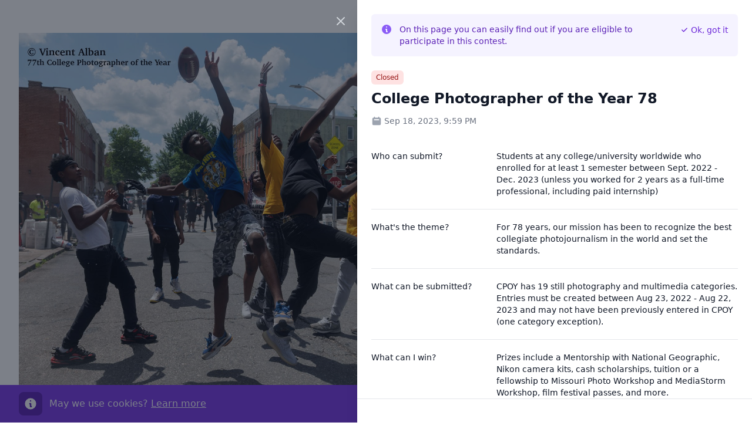

--- FILE ---
content_type: text/html; charset=utf-8
request_url: https://site.picter.com/college-photographer-of-the-year-78?quickInfo=f0001a31-917c-4c1b-804a-337b7db494c5
body_size: 16619
content:
<!DOCTYPE html><html><head><meta charSet="utf-8"/><meta name="viewport" content="width=device-width"/><meta property="og:type" content="website"/><meta property="og:site_name" content="Picter"/><meta property="og:description" content=" "/><meta property="og:image" content="https://assets.picter.com/common/cover-cpoy78-v2-SsQxzC.jpg:transform?w=420&amp;h=420"/><title>College Photographer of the Year 78 - Picter</title><meta property="og:title" content="College Photographer of the Year 78 - Picter"/><meta property="og:url" content="https://site.picter.com/college-photographer-of-the-year-78"/><meta name="next-head-count" content="9"/><link href="https://fonts.picter.com/inter.css" rel="stylesheet"/><link rel="icon" type="image/png" href="/favicon.png"/><script async="" src="https://www.googletagmanager.com/gtag/js?id=G-X5685SYVE8"></script><script type="text/javascript">
            window.dataLayer = window.dataLayer || [];
            function gtag(){dataLayer.push(arguments);}
            // Default ad_storage to 'denied'.
            gtag('consent', 'default', {
              ad_storage: 'denied',
              analytics_storage: 'denied',
              wait_for_update: 500,
            });
            gtag('js', new Date());
            gtag('config', 'G-X5685SYVE8', {
              anonymize_ip: true,
              page_path: window.location.pathname,
            });
          </script><link rel="preload" href="/_next/static/css/dd96f657ed571ee8.css" as="style"/><link rel="stylesheet" href="/_next/static/css/dd96f657ed571ee8.css" data-n-g=""/><noscript data-n-css=""></noscript><script defer="" nomodule="" src="/_next/static/chunks/polyfills-78c92fac7aa8fdd8.js"></script><script src="https://cdnjs.cloudflare.com/polyfill/v3/polyfill.min.js?features=IntersectionObserver" defer="" data-nscript="beforeInteractive"></script><script src="/_next/static/chunks/webpack-7732f5b37b329277.js" defer=""></script><script src="/_next/static/chunks/framework-6e880ce9c0754387.js" defer=""></script><script src="/_next/static/chunks/main-e4587c33f980748f.js" defer=""></script><script src="/_next/static/chunks/pages/_app-456b7522d64e31f1.js" defer=""></script><script src="/_next/static/chunks/pages/%5Bslug%5D-08d3ed9c2ab322e4.js" defer=""></script><script src="/_next/static/uQ7RpfawSOpkcnphG_E9Y/_buildManifest.js" defer=""></script><script src="/_next/static/uQ7RpfawSOpkcnphG_E9Y/_ssgManifest.js" defer=""></script></head><body class="bg-white"><div id="__next"><div class="max-w-8xl mx-auto px-4 sm:px-6 lg:px-8 lg:mt-14 xl:mx-0 lg:mx-0 px-0 sm:px-0 md:px-0 lg:px-8"><div class="max-w-7xl mx-auto"><div class="grid grid-rows-1 lg:grid-cols-3 gap-y-8 lg:gap-x-8 lg:gap-y-0 mb-8 lg:mb-14"><div class="lg:col-span-2 flex flex-col items-center lg:items-start"><div class="block aspect-w-4 aspect-h-3 w-full overflow-hidden lg:max-w-[840px] lg:max-h-[630px]"><img srcSet="https://assets.picter.com/common/cover-cpoy78-v2-SsQxzC.jpg:transform?w=1500&amp;dpr=1&amp;ar=4%3A3 1x, https://assets.picter.com/common/cover-cpoy78-v2-SsQxzC.jpg:transform?w=1500&amp;dpr=2&amp;ar=4%3A3 2x" src="https://assets.picter.com/common/cover-cpoy78-v2-SsQxzC.jpg:transform?w=1500&amp;ar=4%3A3" alt="Vincent Alban, 77th College Photographer of the Year"/></div><div class="text-xs text-gray-500 font-display font-normal mt-3">Vincent Alban, 77th College Photographer of the Year</div></div><div class="w-full flex flex-col items-center lg:justify-center lg:px-0 px-4"><img src="https://assets.picter.com/contest-websites/college-photographer-of-the-year-75/logo.png" class="object-contain max-w-[180px] max-h-[80px]" alt="College Photographer of the Year 78"/><div class="text-2xl sm:text-3xl text-gray-900 dark:text-gray-100 font-display font-bold text-center mt-5">College Photographer of the Year 78</div><div class="text-sm leading-5 text-red-600 font-display font-medium flex group items-center mt-5"><time dateTime="2023-09-18T21:59:00.000Z" data-testid="date-relative" class="group-hover:hidden inline-flex items-center"><svg stroke="currentColor" fill="currentColor" stroke-width="0" viewBox="0 0 20 20" class="mr-1 inline-block" height="1rem" width="1rem" xmlns="http://www.w3.org/2000/svg"><path fill-rule="evenodd" d="M10 18a8 8 0 100-16 8 8 0 000 16zm1-12a1 1 0 10-2 0v4a1 1 0 00.293.707l2.828 2.829a1 1 0 101.415-1.415L11 9.586V6z" clip-rule="evenodd"></path></svg>Closed 2 years ago</time><time dateTime="2023-09-18T21:59:00.000Z" data-testid="date-absolute" class="group-hover:inline-flex items-center hidden"><svg stroke="currentColor" fill="currentColor" stroke-width="0" viewBox="0 0 20 20" class="mr-1 inline-block" height="1rem" width="1rem" xmlns="http://www.w3.org/2000/svg"><path fill-rule="evenodd" d="M6 2a1 1 0 00-1 1v1H4a2 2 0 00-2 2v10a2 2 0 002 2h12a2 2 0 002-2V6a2 2 0 00-2-2h-1V3a1 1 0 10-2 0v1H7V3a1 1 0 00-1-1zm0 5a1 1 0 000 2h8a1 1 0 100-2H6z" clip-rule="evenodd"></path></svg>Sep 18, 2023, 9:59 PM</time></div><div class="text-base text-gray-900 dark:text-gray-100 font-display font-normal text-center mt-5">College Photographer of the Year is the largest and most influential college photojournalism competition in the world. We invite you to share your work with us as we honor excellence in student photojournalism. </div><div class="w-full flex items-center justify-between mt-5"><span class="text-xs font-display font-medium dark:bg-red-800 dark:text-red-100 bg-red-100 text-red-800 rounded-md px-2 py-1">Closed</span><div class="flex items-center justify-between"><div class="" data-headlessui-state=""><div class="text-xs text-gray-500 font-display font-medium flex group items-center font-semibold"><svg stroke="currentColor" fill="currentColor" stroke-width="0" viewBox="0 0 20 20" class="mr-1" height="1.15rem" width="1.15rem" xmlns="http://www.w3.org/2000/svg"><path d="M4 4a2 2 0 00-2 2v1h16V6a2 2 0 00-2-2H4z"></path><path fill-rule="evenodd" d="M18 9H2v5a2 2 0 002 2h12a2 2 0 002-2V9zM4 13a1 1 0 011-1h1a1 1 0 110 2H5a1 1 0 01-1-1zm5-1a1 1 0 100 2h1a1 1 0 100-2H9z" clip-rule="evenodd"></path></svg>Free</div></div></div></div><div class="w-full mt-5"><div class="flex flex-col gap-4"><a class="focus-visible:ring-primary-500 cursor-pointer inline-flex items-center justify-center border border-transparent font-medium rounded-md focus:outline-none focus-visible:ring-2 focus-visible:ring-offset-2 font-display px-4 py-2 text-sm shadow text-primary-700 bg-primary-100 hover:bg-primary-200" href="/college-photographer-of-the-year-78?quickInfo=f0001a31-917c-4c1b-804a-337b7db494c5"> <!-- -->Can I submit?</a></div></div></div></div></div></div><div class="h-0"></div><nav class="bg-white w-full z-10 border-b border-gray-200 overflow-x-auto"><div class="max-w-8xl mx-auto px-4 sm:px-6 lg:px-8"><div class="max-w-7xl mx-auto"><div class="flex justify-between h-16 lg:overflow-y-hidden"><div class="flex space-x-4 pr-4"><a href="/college-photographer-of-the-year-78"><div class="text-sm leading-5 text-gray-500 font-display font-medium h-full border-transparent hover:border-gray-300 hover:text-gray-700 inline-flex items-center px-1 pt-1 border-b-2">About</div></a><a href="/college-photographer-of-the-year-78/categories"><div class="text-sm leading-5 text-gray-500 font-display font-medium h-full border-transparent hover:border-gray-300 hover:text-gray-700 inline-flex items-center px-1 pt-1 border-b-2">Categories</div></a><a href="/college-photographer-of-the-year-78/timeline"><div class="text-sm leading-5 text-gray-500 font-display font-medium h-full border-transparent hover:border-gray-300 hover:text-gray-700 inline-flex items-center px-1 pt-1 border-b-2">Timeline</div></a><a href="/college-photographer-of-the-year-78/terms"><div class="text-sm leading-5 text-gray-500 font-display font-medium h-full border-transparent hover:border-gray-300 hover:text-gray-700 inline-flex items-center px-1 pt-1 border-b-2">Terms</div></a></div><div class="hidden lg:flex pr-4 items-center space-x-4 transition-transform duration-200 translate-y-full"></div></div></div></div></nav><div class="lg:hidden flex-col fixed bottom-0 right-0 left-0 items-center space-y-4 bg-white px-4 py-5 border-t border-gray-200 transition-transform	duration-300 translate-y-full z-10"></div><div class="min-h-[calc(100vh+10px-65px-136px-theme(space.12)-theme(space.40))] lg:min-h-[calc(100vh+10px-65px-136px-theme(space.12)-theme(space.12))]"><div class="flex flex-col items-center mx-auto py-10 lg:py-14"><div class="flex flex-col items-center gap-y-8 lg:gap-y-14" dir="ltr"><div class="text-gray-900 prose first:prose-h1:mt-0 prose-h1:mt-8 prose-h1:mb-4 lg:prose-h1:mt-14 lg:prose-h1:mb-5 prose-h1:text-2xl sm:prose-h1:text-3xl prose-h1:font-bold prose-h1:text-gray-900 prose-p:text-base prose-p:font-normal prose-p:text-gray-900 prose-ul:text-gray-900 prose-li:text-base prose-li:font-normal prose-li:text-gray-900 md:w-[700px] max-w-screen-md mx-4"><h1>About CPOY and the contest</h1>
<p>We are pleased to announce the 78th College Photographer of the Year competition.</p>
<p>We will receive entries from August 19 to September 18, 2023. Judging will take place from October 21 to 28 and will be livestreamed. Read the rules and ethics standards closely to guarantee acceptance. Please follow @collegephotog and our website for updates on how to watch judging live or how to attend in person.</p>
<p>We believe that open and transparent judging allows student photographers to learn from the conversation, builds public trust, and lets jurors share their own humanity through honest discussion. We hope you have a chance to follow the judging process.</p>
<p>The University of Missouri administers CPOY with support from its co-sponsor Nikon Inc., whose generosity allows CPOY to offer free entry to college students worldwide. We thank them for their 17-year dedication.</p>
<h1>Who may enter</h1>
<p>Undergraduate or graduate students at any college or university worldwide who enrolled for at least one semester, trimester or quarter between <strong>September 2022 and December 2023</strong> may enter. Those who have worked two years or more as full-time professional photographers, videographers or web producers (including paid internships) are not eligible.</p>
<p>You must submit the name and contact information for a faculty member or advisor who can verify your eligibility as a recent student and not a professional photographer. They will only be contacted if we have eligibility concerns.</p>
<h1>Awards</h1>
<h3><strong>College Photographer of the Year - Gold Portfolio Winner</strong></h3>
<ul class="list-disc pl-4 rtl:pl-0 rtl:pr-4 whitespace-normal" depth="0" node="[object Object]">
<li>
<p>A Mentorship with National Geographic *</p>
</li>
<li>
<p>Nikon digital camera set</p>
</li>
<li>
<p>National Press Photographers Foundation scholarship in memory of Colonel William J. Lookadoo</p>
</li>
<li>
<p>A plaque</p>
</li>
</ul>
<h3>Runner-up College Photographer of the Year – Finalist Portfolio Winner</h3>
<ul class="list-disc pl-4 rtl:pl-0 rtl:pr-4 whitespace-normal" depth="0" node="[object Object]">
<li>
<p>Nikon digital camera set</p>
</li>
<li>
<p>Tuition to the <a class="underline text-primary-600" href="http://missouriphotoworkshop.org/" node="[object Object]">Missouri Photo Workshop</a></p>
</li>
<li>
<p>National Press Photographers Foundation scholarship in memory of Milton Freier</p>
</li>
<li>
<p>A plaque</p>
</li>
</ul>
<h3><strong>Sports Portfolio - Gold Winner</strong></h3>
<ul class="list-disc pl-4 rtl:pl-0 rtl:pr-4 whitespace-normal" depth="0" node="[object Object]">
<li>Nikon digital camera set</li>
</ul>
<h3><strong>Documentary Photographic Project - Gold Winner</strong></h3>
<ul class="list-disc pl-4 rtl:pl-0 rtl:pr-4 whitespace-normal" depth="0" node="[object Object]">
<li>Tuition to <a class="underline text-primary-600" href="https://mountainworkshops.org/" node="[object Object]">Mountain Workshops</a></li>
</ul>
<h3>Domestic Picture Story – Gold Winner</h3>
<p>- <a class="underline text-primary-600" href="https://missouriphotoworkshop.org/" node="[object Object]">Missouri Photo Workshop</a> fellowship in honor of Greg Dorsett / The Muskegon Chronicle</p>
<h3><strong>Multimedia: Online Storytelling - Gold Winner</strong></h3>
<ul class="list-disc pl-4 rtl:pl-0 rtl:pr-4 whitespace-normal" depth="0" node="[object Object]">
<li>A plaque awarded in the name of the college or workshop</li>
</ul>
<h3><strong>Multimedia: Individual Story or Essay - Gold Winner</strong></h3>
<ul class="list-disc pl-4 rtl:pl-0 rtl:pr-4 whitespace-normal" depth="0" node="[object Object]">
<li>
<p>Nikon digital camera set</p>
</li>
<li>
<p>Tuition to <a class="underline text-primary-600" href="https://mediastorm.com/train/workshop/one-day-workshop" node="[object Object]">One Day MediaStorm Workshop</a></p>
</li>
</ul>
<h3><strong>Multimedia: Group Story or Essay - Gold Winner</strong></h3>
<ul class="list-disc pl-4 rtl:pl-0 rtl:pr-4 whitespace-normal" depth="0" node="[object Object]">
<li>Tuition to <a class="underline text-primary-600" href="https://mediastorm.com/train/workshop/one-day-workshop" node="[object Object]">One Day MediaStorm Workshop</a></li>
</ul>
<h3><strong>Multimedia: Documentary Short - Gold Winner</strong></h3>
<ul class="list-disc pl-4 rtl:pl-0 rtl:pr-4 whitespace-normal" depth="0" node="[object Object]">
<li>
<p>Tuition to <a class="underline text-primary-600" href="https://mediastorm.com/train/workshop/one-day-workshop" node="[object Object]">One Day MediaStorm Workshop</a></p>
</li>
<li>
<p>A Simple Pass to the <a class="underline text-primary-600" href="https://truefalse.org/" node="[object Object]">True/False Film Fest</a></p>
</li>
</ul>
<h3><strong>Other Awards</strong></h3>
<ul class="list-disc pl-4 rtl:pl-0 rtl:pr-4 whitespace-normal" depth="0" node="[object Object]">
<li>
<p>Digital certificates will be emailed to Gold, Finalist and Award of Excellence winners in individual categories, upon request. One certificate will be emailed, upon request, to each group.</p>
</li>
<li>
<p>All recognized entries will be featured at CPOY.org and on social media.</p>
</li>
</ul>
<p>*<strong>Note About Mentorship with National Geographic</strong></p>
<p>This year&#x27;s College Photographer of the Year (winner of Portfolio) will be awarded a mentorship with National Geographic that includes virtual seminars and one-on-one meetings with a mentor(s), leading to the pitch of a short assignment for the digital platform. </p>
<p>The mentorship furthers our mission of inclusivity. CPOY&#x27;s winning photographer now has the opportunity to build a lasting relationship with National Geographic editors from anywhere in the world.</p>
<p>We are grateful to National Geographic for their decades-long support of CPOY and student photographers worldwide.</p>
<h2>Eligible materials</h2>
<p>All entries must have been created between <strong>August 23, 2022 and August 22, 2023</strong> and may not have been previously entered in this competition. (There are some exceptions for Category 13 - Documentary Photographic Project).</p>
<p><strong>All entries or components of entries must be publishable. The work is not eligible if you invaded someone&#x27;s privacy, promised it would not be published or did not obtain informed consent in the case of people of diminished capacity.</strong></p>
<h1>CPOY Ethics Standards</h1>
<p>College Photographer of the Year is a journalistic competition. <strong>Digital, analog/film or print alteration or deceptive modification of entry materials is strictly prohibited</strong> (with the exception of Category 8 - Illustration). Entries that violate CPOY Ethics Standards are subject to disqualification.</p>
<p><strong>Digital alteration rules:</strong></p>
<ul class="list-disc pl-4 rtl:pl-0 rtl:pr-4 whitespace-normal" depth="0" node="[object Object]">
<li>
<p><strong>CPOY accepts two photographic modes: color or black &amp; white images</strong></p>
</li>
<li>
<p><strong>black and white images</strong> - should display a full grayscale range and may not contain color information. Conversion to black and white that does not alter content is permitted.</p>
</li>
<li>
<p><strong>color images</strong> - routine image correction for color toning, white balance, and exposure is acceptable; desaturation, over saturation, high dynamic range or other painterly toning is not.</p>
</li>
<li>
<p><strong>film edges are not permitted unless</strong> the original photograph was captured on film (negative or transparency) or Polaroid, and the border is the true nature of the medium.</p>
</li>
<li>
<p><strong>the following are ineligible:</strong> diptychs, triptychs, double exposures, in-camera multiple exposures, stitched panoramas, added masks, borders, backgrounds, text, handwritten notes, prints that are manipulated and rephotographed or other artistic effects (except in category 8 - Illustration).</p>
</li>
<li>
<p><strong>the following content alterations are prohibited:</strong> adding, deleting, rearranging or distorting people or objects in the image is manipulation and not allowed (except in category 8 - Illustration).</p>
</li>
<li>
<p><strong>AI-generated images are prohibited:</strong> AI-generated images are not allowed in any category, including category 8 - Illustration.</p>
</li>
</ul>
<p><strong>Staging and re-creations are prohibited.</strong> As a journalistic competition, CPOY does not allow deceptive modification of entry materials. You may not deliberately arrange a scene or direct subjects to re-create or rearrange a scene. Exceptions are illustrations and portraits. </p>
<p>Images submitted into single-photo categories cannot be copies, scans or a photograph of other photographs or documents. A photograph of a photograph can serve as a detail image as part of a larger picture story or project, but they may not comprise a majority of the story.</p>
<p>CPOY reviews every still photograph and multimedia entry in advance of judging. CPOY may contact photographers whose images seem to conflict with these standards and provide them with the opportunity to resubmit the photograph before judging begins. Once judging begins, <strong>judges may disqualify entries deemed manipulated or over controlled.</strong> At any point, CPOY may contact photographers to request original RAW images or unedited JPGs for image verification.</p>
<p><strong>Words of advice:</strong> Before submitting your images, compare them to the original files as captured in camera to verify that your toning is within these journalistic guidelines.</p>
<p>These guidelines may not be exhaustive, but CPOY expects you to live within the spirit of the competition, which awards honest and straightforward photojournalism.</p>
<h1>Copyright</h1>
<p>Entrants must own the copyright (or the right to copyright) all submitted material. In the case of multimedia categories, the entrant must be the authorized holder of the copyright for all components of the entry, or entrant must have copyright permission or have licensed the work from the holder.</p>
<h1>How to enter</h1>
<p><strong>File naming</strong></p>
<p>Your files are automatically renamed when you submit.  It is not necessary to rename your files, although you should title them in the IPTC field.</p>
<p><strong>Still Image File Specifications</strong></p>
<ul class="list-disc pl-4 rtl:pl-0 rtl:pr-4 whitespace-normal" depth="0" node="[object Object]">
<li>
<p>File type: .JPG only</p>
</li>
<li>
<p>Image size: 3000 pixels minimum on the longer side </p>
</li>
<li>
<p>Resolution: 300 dpi, minimum</p>
</li>
</ul>
<p><strong>Multimedia File Specifications</strong></p>
<ul class="list-disc pl-4 rtl:pl-0 rtl:pr-4 whitespace-normal" depth="0" node="[object Object]">
<li>
<p>File type for required thumbnail image (to represent entry): .jpg</p>
</li>
<li>
<p>File type preferred for option video file entry: x264 encoded mp4 files in 1080p</p>
</li>
<li>
<p>File types accepted for optional video file entry: .mp4, .mov, .mpg, .m4v and .m2ts</p>
</li>
<li>
<p>You must also submit a URL. Vimeo recommended, with option to download.</p>
</li>
</ul>
<p><strong>Captions, Dates and File Information</strong></p>
<p>Captions are required and can be critical during judging --- write and enter your image captions carefully. Please do not put your name in the caption. You are also required to submit Story Descriptions for the Picture Story and Portfolio categories.</p>
<p>Each photograph must include a caption embedded in the .jpg file&#x27;s IPTC metadata description field that meets journalistic standard for accuracy and ready-for-publication requirements.</p>
<p>IPTC data may be embedded into images using Photoshop, Photo Mechanic, Aperture, Lightroom and other image editing solutions. You must include the correct capture date and location information. <strong>Please verify that capture dates are correct so you remain eligible.</strong> Once you have uploaded your files, any preexisting IPTC data will be automatically extracted and displayed.</p>
<p><strong>Entry Tip!</strong> Captions are read in the final rounds of each category and should be written in English. Well-written captions with relevant details strengthen your entry and stand apart from entries with weak captions.</p>
<p>Captions that are inaccurate or falsely represent the picture content may be disqualified.</p>
<p><strong>The following IPTC fields are required:</strong></p>
<ul class="list-disc pl-4 rtl:pl-0 rtl:pr-4 whitespace-normal" depth="0" node="[object Object]">
<li>
<p><strong>DOCUMENT TITLE</strong> is the image title</p>
</li>
<li>
<p><strong>AUTHOR</strong> is the photographer&#x27;s name</p>
</li>
<li>
<p><strong>DESCRIPTION</strong> is the caption</p>
</li>
<li>
<p><strong>CAPTURE DATE</strong> verify that this field is correct.If any images are outside eligible entry dates your entry will be rejected. <strong>IMPORTANT:</strong> If your IPTC date is incorrect for some reason, you are able to edit the date during entry.</p>
</li>
<li>
<p><strong>LOCATION INFORMATION</strong> include city (or nearest city), state/province, country</p>
</li>
</ul>
<p><strong>Picture Story Submissions</strong></p>
<p>The order or sequence of images you create upon entering will be preserved. You may change and verify the sequence after you upload the images. CPOY will not change the order of the pictures after you submit the entry.</p>
<p>For Story categories 9-13 (and 8, if you submit an Illustration project), include the story summary <em><strong>after</strong></em> the caption in the first image of the story or essay. For Portfolio category 15, you will create a .jpg title slide for story summaries (see portfolio details).</p>
<p><strong>Multimedia Submissions</strong></p>
<ul class="list-disc pl-4 rtl:pl-0 rtl:pr-4 whitespace-normal" depth="0" node="[object Object]">
<li>
<p>Categories 16-19 require a single URL via an active link. Include needed passwords to access the URL content.</p>
</li>
<li>
<p>You must also submit a thumbnail .jpg to represent the entry.</p>
</li>
<li>
<p>If possible, please upload a file of the project. This is not required.</p>
</li>
<li>
<p>If your entry wins, you will be asked to provide the video file after judging so that we can display it on the CPOY website.</p>
</li>
</ul>
<p><strong>Portfolio Submissions</strong></p>
<p>The order of images you create upon entry will be preserved. You should verify the order after you upload the images and change the sequence as necessary. CPOY will not change the order of the pictures after you submit the entry.</p>
<ul class="list-disc pl-4 rtl:pl-0 rtl:pr-4 whitespace-normal" depth="0" node="[object Object]">
<li>
<p>Organize the Portfolio with the individual photos first (categories 1-8, if you entered a single image in 8), followed by the projects (categories 8-10 and 12-13).</p>
</li>
<li>
<p>You must create a .jpg title slide (white text on black) and place it at the beginning of each story within the portfolio. Fill out the IPTC document title with the story title, and fill out the caption field with the story description. Place the slide it at the beginning of each story so it can be read aloud during judging.</p>
</li>
<li>
<p>Single images within the portfolio should not be repeated in a picture story in the portfolio.</p>
</li>
<li>
<p>Team Picture Stories and Multimedia entries cannot be included.</p>
</li>
<li>
<p>Multiple image entries within the portfolio are limited to 20 images.</p>
</li>
<li>
<p>55 images maximum.</p>
</li>
</ul>
<p><strong>Rules about images and multimedia in more than one category</strong></p>
<ul class="list-disc pl-4 rtl:pl-0 rtl:pr-4 whitespace-normal" depth="0" node="[object Object]">
<li>
<p>A single image can only be entered in one single image category (categories 1-7 and 8 if entered as a single). However, an image may be entered in one single category, one multiple image category and a portfolio category. (For example, a single image may be entered in General News, Domestic Picture Story and Portfolio, but not in both the General News and Portrait categories.)</p>
</li>
<li>
<p>A story may only be entered in one multiple picture category (9-13). However, a story can also be entered in the Portfolio category entry. The exception to this is Team Picture Story, category 11, which may not be entered in the Portfolio category. (For example, a story can be entered in International Picture Story, and as part of Portfolio, but not in both International Picture Story and Documentary Photographic Project.)</p>
</li>
<li>
<p>An entry in Team Picture Story may not be part of Category 15 / Portfolio. However, a single image from Team Picture Story may be entered into a single category and into Portfolio as a single image, with a single byline.</p>
</li>
<li>
<p>An entry in Team Picture Story may not be broken apart and entered into another multiple picture category. However, a Team Picture Story may be broken apart and entered into Portfolio as a story if all the images are from one entrant.</p>
</li>
<li>
<p>All photographs entered in still photography categories must be taken and credited to a single photographer. Team still photography entries with dual credits are only allowed in Category 11, Team Picture Story.</p>
</li>
<li>
<p>Multimedia entries can only be entered in one of the following categories: 17-19. However, a video entered in 17-19 may be part of an entry into category 16, Multimedia: Online Storytelling.</p>
</li>
</ul>
<p><strong>Advisor Verification</strong></p>
<p>After the September 18 deadline, CPOY will begin to review entries. If we have questions about your student or professional status, we may reach out to the faculty or advisor you listed to verify your eligibility.</p>
<p><strong>Use of Submitted Material</strong></p>
<p>By entering this competition, you declare that you meet the eligibility requirements stated in the rules of the competition and that you are authorized by the holder of the copyright (or the right to copyright) to submit photos and multimedia entries to the College Photographer of the Year (CPOY) competition. <strong>You grant permission to College Photographer of the Year and the Missouri School of Journalism and POY programs (including CPOY&#x27;s parent program, Pictures of the Year International) to use your submitted entries in exhibitions, in publications, and in promotion of the competition itself, and for educational, research, and historical purposes concerning College Photographer of the Year and Pictures of the Year International. This usage includes print and electronic and online platforms such but not limited to the CPOY, POY or MU websites, social media, books, slides/tapes, television broadcast/film/tapes, DVDs and CDs.</strong> Winning entries become a part of the permanent CPOY and POY archive.</p>
<h1>CPOY History</h1>
<p>For 78 years, our mission has been to recognize the best in collegiate photojournalism and set the standards. Each year, most of the roughly 600 students from 130 colleges and universities worldwide who enter CPOY hope to win a prestigious award and have their work recognized. However, our greatest value is educational, as it encourages still and multimedia photographers to evaluate their best work and share it with their peers and the esteemed working professionals who judge the contest each year.
The College Photographer of the Year competition was founded by Cliff and Vi Edom in 1945. The University of Missouri administers the contest with support from its co-sponsor Nikon Inc., whose generosity allows CPOY to offer free entry to college students worldwide. We thank them for their 17-year dedication.</p>
<h1>Juror information</h1>
<p>CPOY hosts separate judging panels for Still Division and Multimedia Division entries. Juror information, including names and affiliations, will be announced shortly before judging. Please see <a class="underline text-primary-600" href="http://www.cpoy.org/announcements" node="[object Object]">www.cpoy.org/announcements</a> and @collegephotog social media for details.</p></div><div class="flex flex-col items-center lg:items-start gap-y-8 max-w-7xl"><div class="flex flex-col items-start w-full px-4 md:px-0 md:w-[700px] md:mx-auto gap-y-4"><div class="text-2xl sm:text-3xl text-gray-900 dark:text-gray-100 font-display font-bold">Select Winners from CPOY 77</div><div class="text-base text-gray-900 dark:text-gray-100 font-display font-normal"></div></div><div class="relative flex flex-row justify-center flex-wrap overflow-hidden gap-x-8 gap-y-8 px-4 lg:px-0"><div class="flex flex-col items-center lg:items-start justify-between"><div class="w-full flex flex-col items-center overflow-hidden px-4 lg:px-0"><img src="https://assets.picter.com/common/Vincent_Alban_Shooting%20Scene%20on%20Conkey_select%20winner%20CPOY%2077-0CTxo-.jpg:transform?w=420&amp;h=420&amp;rt=fit" alt="Vincent Alban"/></div><div class="w-full flex flex-col items-start px-4 lg:px-0"><div class="text-xs text-gray-900 dark:text-gray-100 font-display font-normal mt-2">Vincent Alban</div><div class="text-xs text-gray-500 font-display font-normal mt-1">Shooting Scene on Conkey</div></div></div><div class="flex flex-col items-center lg:items-start justify-between"><div class="w-full flex flex-col items-center overflow-hidden px-4 lg:px-0"><img src="https://assets.picter.com/common/Minh_Connors_Alejandro%20helps%20out%20the%20Baez%27s_select%20winner%20CPOY%2077-8M-fAP.jpg:transform?w=420&amp;h=420&amp;rt=fit" alt="Minh Connors"/></div><div class="w-full flex flex-col items-start px-4 lg:px-0"><div class="text-xs text-gray-900 dark:text-gray-100 font-display font-normal mt-2">Minh Connors</div><div class="text-xs text-gray-500 font-display font-normal mt-1">Alejandro helps out the Baez&#x27;s</div></div></div><div class="flex flex-col items-center lg:items-start justify-between"><div class="w-full flex flex-col items-center overflow-hidden px-4 lg:px-0"><img src="https://assets.picter.com/common/Chloe_Trofatter_MSU%20defeats%20Penn%20State_%20select%20winner%20CPOY%2077-CZDq8B.jpg:transform?w=420&amp;h=420&amp;rt=fit" alt="Chloe Trofatter"/></div><div class="w-full flex flex-col items-start px-4 lg:px-0"><div class="text-xs text-gray-900 dark:text-gray-100 font-display font-normal mt-2">Chloe Trofatter</div><div class="text-xs text-gray-500 font-display font-normal mt-1">MSU defeats Penn State</div></div></div><div class="flex flex-col items-center lg:items-start justify-between"><div class="w-full flex flex-col items-center overflow-hidden px-4 lg:px-0"><img src="https://assets.picter.com/common/Chris_Day_Cairo%20Street%20Fire_select%20winner%20CPOY%2077-ND7ex1.jpg:transform?w=420&amp;h=420&amp;rt=fit" alt="Chris Day"/></div><div class="w-full flex flex-col items-start px-4 lg:px-0"><div class="text-xs text-gray-900 dark:text-gray-100 font-display font-normal mt-2">Chris Day</div><div class="text-xs text-gray-500 font-display font-normal mt-1">Cairo Street Fire</div></div></div><div class="flex flex-col items-center lg:items-start justify-between"><div class="w-full flex flex-col items-center overflow-hidden px-4 lg:px-0"><img src="https://assets.picter.com/common/Ethan_Swope_War%20in%20Ukraine_select%20winner%20CPOY%2077-lPaV7M.jpg:transform?w=420&amp;h=420&amp;rt=fit" alt="Ethan Swope"/></div><div class="w-full flex flex-col items-start px-4 lg:px-0"><div class="text-xs text-gray-900 dark:text-gray-100 font-display font-normal mt-2">Ethan Swope</div><div class="text-xs text-gray-500 font-display font-normal mt-1">War in Ukraine</div></div></div><div class="flex flex-col items-center lg:items-start justify-between"><div class="w-full flex flex-col items-center overflow-hidden px-4 lg:px-0"><img src="https://assets.picter.com/common/Ian_Cheibub_Untitled_select%20winner%20CPOY%2077-Yxp7Tw.jpg:transform?w=420&amp;h=420&amp;rt=fit" alt="Ian Cheibub"/></div><div class="w-full flex flex-col items-start px-4 lg:px-0"><div class="text-xs text-gray-900 dark:text-gray-100 font-display font-normal mt-2">Ian Cheibub</div><div class="text-xs text-gray-500 font-display font-normal mt-1">Untitled</div></div></div><div class="flex flex-col items-center lg:items-start justify-between"><div class="w-full flex flex-col items-center overflow-hidden px-4 lg:px-0"><img src="https://assets.picter.com/common/Jaiden_Tripi_Untitled_select%20winner%20CPOY%2077-0LuW0k.jpg:transform?w=420&amp;h=420&amp;rt=fit" alt="Jaiden Tripi"/></div><div class="w-full flex flex-col items-start px-4 lg:px-0"><div class="text-xs text-gray-900 dark:text-gray-100 font-display font-normal mt-2">Jaiden Tripi</div><div class="text-xs text-gray-500 font-display font-normal mt-1">Untitled</div></div></div><div class="flex flex-col items-center lg:items-start justify-between"><div class="w-full flex flex-col items-center overflow-hidden px-4 lg:px-0"><img src="https://assets.picter.com/common/Kristina%20_Lindfors_Lia%20among%20her%20dogs_select%20winner%20CPOY%2077-kRgfdf.jpg:transform?w=420&amp;h=420&amp;rt=fit" alt="Kristina Lindfors "/></div><div class="w-full flex flex-col items-start px-4 lg:px-0"><div class="text-xs text-gray-900 dark:text-gray-100 font-display font-normal mt-2">Kristina Lindfors </div><div class="text-xs text-gray-500 font-display font-normal mt-1">Lia among her dogs</div></div></div><div class="flex flex-col items-center lg:items-start justify-between"><div class="w-full flex flex-col items-center overflow-hidden px-4 lg:px-0"><img src="https://assets.picter.com/common/Maya_Giron_Anthrocon%20Furries%20Parade_select%20winner%20CPOY%2077-81skEB.jpg:transform?w=420&amp;h=420&amp;rt=fit" alt="Maya Giron "/></div><div class="w-full flex flex-col items-start px-4 lg:px-0"><div class="text-xs text-gray-900 dark:text-gray-100 font-display font-normal mt-2">Maya Giron </div><div class="text-xs text-gray-500 font-display font-normal mt-1">Anthrocon Furries Parade</div></div></div></div></div></div></div><div class="md:w-[700px] max-w-screen-md px-4 md:px-0 mx-auto"><h1 class="text-2xl sm:text-3xl text-gray-900 dark:text-gray-100 font-display font-bold mb-4">Any questions?</h1><p class="text-base text-gray-900 dark:text-gray-100 font-display font-normal mb-4">Please feel free to contact us.</p><div class="text-gray-900 prose first:prose-h1:mt-0 prose-h1:mt-8 prose-h1:mb-4 lg:prose-h1:mt-14 lg:prose-h1:mb-5 prose-h1:text-2xl sm:prose-h1:text-3xl prose-h1:font-bold prose-h1:text-gray-900 prose-p:text-base prose-p:font-normal prose-p:text-gray-900 prose-ul:text-gray-900 prose-li:text-base prose-li:font-normal prose-li:text-gray-900"><ul class="list-disc pl-4 rtl:pl-0 rtl:pr-4 whitespace-normal" depth="0" node="[object Object]">
<li>Minh Connors, Clayton Steward &amp; Ellie Frysztak – CPOY Coordinators</li>
<li>Jackie Bell – CPOY Director</li>
<li>Lisa Krantz – CPOY Assistant Director</li>
<li>Email: <a class="underline text-primary-600" href="mailto:info@cpoy.org" node="[object Object]">info@cpoy.org</a>
Web: <a class="underline text-primary-600" href="https://www.cpoy.org" node="[object Object]">https://www.cpoy.org</a>
Phone: 573.882-5737</li>
</ul></div></div></div><div class="max-w-8xl mx-auto px-4 sm:px-6 lg:px-8 pt-12 pb-40 lg:pb-12"><div class="max-w-7xl mx-auto"><div class="relative"><div class="absolute inset-0 flex items-center" aria-hidden="true"><div class="w-full border-t border-gray-300"></div></div><div class="relative flex justify-center"><p class="text-sm leading-5 font-display font-normal px-2 bg-white text-gray-500">Submissions hosted by</p></div></div><div class="mt-3 pl-4 pr-4 sm:pl-6 sm:pr-6 py-5 flex items-center justify-center"><div class="flex items-center" data-headlessui-state=""><div><a href="https://submit.picter.com/"><div class="flex items-center space-x-2.5 h-7 sm:h-8 w-auto"><svg width="32" height="32" viewBox="0 0 32 32" fill="none" xmlns="http://www.w3.org/2000/svg" class=""><path fill-rule="evenodd" clip-rule="evenodd" d="M4 0C1.79086 0 0 1.79086 0 4V28C0 30.2091 1.79086 32 4 32H28C30.2091 32 32 30.2091 32 28V4C32 1.79086 30.2091 0 28 0H4ZM25 16C25 20.9706 20.9706 25 16 25C15.1753 25 14.3765 24.8891 13.6176 24.6813V20.7291C14.3337 21.0905 15.1431 21.2941 16 21.2941C18.9239 21.2941 21.2941 18.9239 21.2941 16C21.2941 13.0761 18.9239 10.7059 16 10.7059C13.0761 10.7059 10.7059 13.0761 10.7059 16V23.279C8.45976 21.6425 7 18.9917 7 16C7 11.0294 11.0294 7 16 7C20.9706 7 25 11.0294 25 16Z" fill="url(#paint0_linear_2645_5755)"></path><defs><linearGradient id="paint0_linear_2645_5755" x1="0" y1="32" x2="32" y2="32" gradientUnits="userSpaceOnUse"><stop stop-color="#8100D0"></stop><stop offset="1" stop-color="#7862FF"></stop></linearGradient></defs></svg><svg width="50" height="15" viewBox="0 0 67 20" fill="none" xmlns="http://www.w3.org/2000/svg" class="flex text-gray-900"><g fill="currentColor"><path d="M6.85797 13.2116C10.8154 13.2116 13.4333 11.0807 13.4333 7.12329C13.4333 3.13546 10.8154 1.00457 6.85797 1.00457H0V19.6956H3.86606V13.2116H6.85797ZM9.5977 7.12329C9.5977 8.73668 8.62358 9.89346 6.61444 9.89346H3.86606V4.32268H6.61444C8.62358 4.32268 9.5977 5.44901 9.5977 7.12329Z"></path><path d="M19.1946 6.08828H15.4198V19.6956H19.1946V6.08828ZM19.5294 2.16134C19.5294 0.913241 18.4944 0 17.3072 0C16.0895 0 15.0545 0.913241 15.0545 2.16134C15.0545 3.43988 16.0895 4.32268 17.3072 4.32268C18.4944 4.32268 19.5294 3.43988 19.5294 2.16134Z"></path><path d="M21.1942 12.9072C21.1942 17.1081 23.873 20 27.7391 20C31.1485 20 33.3099 18.0213 33.7056 15.0989H29.9917C29.7787 16.1339 28.9567 16.7732 27.7391 16.7732C26.0039 16.7732 24.9385 15.1903 24.9385 12.9072C24.9385 10.5936 26.0039 9.01066 27.7391 9.01066C28.9567 9.01066 29.7787 9.64992 29.9917 10.6849H33.7056C33.3099 7.793 31.1485 5.78387 27.7391 5.78387C23.873 5.78387 21.1942 8.6758 21.1942 12.9072Z"></path><path d="M35.4958 15.586C35.4958 18.5997 37.231 19.9696 40.0012 19.9696C41.0057 19.9696 41.919 19.8174 42.4365 19.5434V16.1948C42.0103 16.4688 41.371 16.6514 40.7926 16.6514C39.8185 16.6514 39.2401 16.1644 39.2401 15.0989V9.13242H42.2234V6.08828H39.2401V2.40487H35.4958C35.4958 6.79858 35.4958 11.1923 35.4958 15.586Z"></path><path d="M52.5014 15.7496C52.1066 16.5342 51.302 16.9559 50.1452 16.9559C48.7283 16.9559 47.5639 16.0495 47.254 14.2154C47.254 14.2154 54.8852 14.1879 56.2595 14.1879C56.5744 9.01299 54.5854 5.78387 50.0843 5.78387C46.2792 5.78387 43.5394 8.79757 43.5394 12.9072C43.5394 17.1081 46.1878 20 50.1452 20C53.5547 20 55.4949 18.1484 56.0796 15.7496H52.5014ZM50.1148 8.85845C51.6318 8.85845 52.6113 9.86757 52.6113 11.8216H47.234C47.4639 9.78761 48.6536 8.85845 50.1148 8.85845Z"></path><path d="M66.4935 6.0274C66.2804 5.90563 65.7021 5.78387 65.0628 5.78387C63.7234 5.78387 62.5753 6.5942 62.0186 7.7936V6.08828H58.2439V19.6956H62.0186V13.1809C62.0186 9.7926 63.4349 9.34551 64.6062 9.34551C65.3063 9.34551 65.976 9.49772 66.4935 9.80213V6.0274Z"></path></g></svg></div></a></div></div></div><p class="text-sm leading-5 font-display font-normal text-center mt-3 text-gray-400"><a class="text-base font-display font-normal text-gray-400 !text-sm" href="https://www.picter.com/imprint">Imprint</a> <!-- -->·<!-- --> <a class="text-base font-display font-normal text-gray-400 !text-sm" href="https://www.picter.com/terms-of-use">Terms</a> <!-- -->·<!-- --> <a class="text-base font-display font-normal text-gray-400 !text-sm" href="https://www.picter.com/privacy-policy">Privacy</a> <!-- -->·<!-- --> <a class="text-base font-display font-normal text-gray-400 !text-sm" href="/college-photographer-of-the-year-78?cookieBanner=true">Cookies</a></p></div></div></div><script id="__NEXT_DATA__" type="application/json">{"props":{"pageProps":{"data":{"callPage":{"headerImage":"/common/cover-cpoy78-v2-SsQxzC.jpg","headerImageCaption":"Vincent Alban, 77th College Photographer of the Year","call":{"id":"f0001a31-917c-4c1b-804a-337b7db494c5","slug":"college-photographer-of-the-year-78","submissionStartDate":"2023-08-19T05:01:00.000Z","submissionEndDate":"2023-09-18T21:59:00.000Z","title":{"en":"College Photographer of the Year 78"},"website":"https://site.picter.com/college-photographer-of-the-year-78","useNewSubmissionWizard":false,"callInfo":{"id":"f0001a31-917c-4c1b-804a-337b7db494c5","costs":"Free! (thanks to our co-sponsor Nikon, Inc.)","host":"College Photographer of the Year 78 is co-sponsored by the University of Missouri School of Journalism and Nikon, Inc. ","theme":"For 78 years, our mission has been to recognize the best collegiate photojournalism in the world and set the standards.","whatToSubmit":"CPOY has 19 still photography and multimedia categories. Entries must be created between Aug 23, 2022 - Aug 22, 2023 and may not have been previously entered in CPOY (one category exception). ","whatToWin":"Prizes include a Mentorship with National Geographic, Nikon camera kits, cash scholarships, tuition or a fellowship to Missouri Photo Workshop and MediaStorm Workshop, film festival passes, and more. ","whoCanSubmit":"Students at any college/university worldwide who enrolled for at least 1 semester between Sept. 2022 - Dec. 2023 (unless you worked for 2 years as a full-time professional, including paid internship)"},"logoDefault":"https://assets.picter.com/contest-websites/college-photographer-of-the-year-75/logo.png","description":{"en":"College Photographer of the Year is the largest and most influential college photojournalism competition in the world. We invite you to share your work with us as we honor excellence in student photojournalism. "},"customFeeDescriptionShort":null,"isFeeVoluntary":false,"fee":0,"currency":"USD","categories":[{"price":0,"imagePrice":0,"id":"97e3d918-42c9-4b49-872a-ed8486d0feaf"},{"price":0,"imagePrice":0,"id":"ff60015f-cead-4ef9-8f8f-a9e7ab34d0fa"},{"price":0,"imagePrice":0,"id":"e013f675-c22f-41a9-8658-e741fe8a246c"},{"price":0,"imagePrice":0,"id":"35eafec9-ce4c-45c4-a6fa-c6d81156050a"},{"price":0,"imagePrice":0,"id":"35cb2d2e-9e79-490e-90c9-458987c2308b"},{"price":0,"imagePrice":0,"id":"072d763e-2752-4449-91c8-4e0cb54e485b"},{"price":0,"imagePrice":0,"id":"40ae688c-04fe-4087-8493-57efecf9ba35"},{"price":0,"imagePrice":0,"id":"e9f05054-21af-49d9-8110-527177e8231c"},{"price":0,"imagePrice":0,"id":"5b9f0095-5133-4be5-a617-37e6db15b4d0"},{"price":0,"imagePrice":0,"id":"79ab5f17-abe8-4aa9-96c5-287a5bfbbf16"},{"price":0,"imagePrice":0,"id":"01f61094-ccc5-496d-a08c-048e89453cb2"},{"price":0,"imagePrice":0,"id":"a2bf1c23-d754-4c42-a7dd-55b04a9ac315"},{"price":0,"imagePrice":0,"id":"84c6ddd2-30d7-4224-9b46-9d5b20a1d66d"},{"price":0,"imagePrice":0,"id":"6624193f-9673-47c1-9c59-93bf06c83c42"},{"price":0,"imagePrice":0,"id":"5c0ea9c8-69be-415a-afe2-cdc0b0344168"},{"price":0,"imagePrice":0,"id":"011ea2be-ad0e-4139-a3aa-66800259e4bb"},{"price":0,"imagePrice":0,"id":"3ae196a2-db7e-4db4-aa4f-c1f8b543746f"},{"price":0,"imagePrice":0,"id":"47186ad0-bd7e-451d-8e6e-e77f9d372161"},{"price":0,"imagePrice":0,"id":"e36aa8a2-970b-4ea4-815c-5ac4c27c6810"}],"slogan":{"en":" "},"timeline":[{"title":"CPOY judging begins ","showDay":true,"date":"2023-10-22T08:00:00.000Z"},{"title":"Still Division judging 25-29 October 2022","showDay":true,"date":"2023-10-25T09:00:00.000Z"}],"contact":"- Minh Connors, Clayton Steward \u0026 Ellie Frysztak – CPOY Coordinators\n- Jackie Bell – CPOY Director\n- Lisa Krantz – CPOY Assistant Director\n- Email: \u003cinfo@cpoy.org\u003e\nWeb: \u003chttps://www.cpoy.org\u003e\nPhone: 573.882-5737\n"},"slug":"college-photographer-of-the-year-78","hasJury":false,"hasFaq":false,"jurySectionTitle":null,"language":"en","about":[{"type":"text","content":"# About CPOY and the contest\n\nWe are pleased to announce the 78th College Photographer of the Year competition.\n\nWe will receive entries from August 19 to September 18, 2023. Judging will take place from October 21 to 28 and will be livestreamed. Read the rules and ethics standards closely to guarantee acceptance. Please follow @collegephotog and our website for updates on how to watch judging live or how to attend in person. \n\nWe believe that open and transparent judging allows student photographers to learn from the conversation, builds public trust, and lets jurors share their own humanity through honest discussion. We hope you have a chance to follow the judging process. \n\nThe University of Missouri administers CPOY with support from its co-sponsor Nikon Inc., whose generosity allows CPOY to offer free entry to college students worldwide. We thank them for their 17-year dedication. \n\n\n# Who may enter \n\nUndergraduate or graduate students at any college or university worldwide who enrolled for at least one semester, trimester or quarter between **September 2022 and December 2023** may enter. Those who have worked two years or more as full-time professional photographers, videographers or web producers (including paid internships) are not eligible.\n\nYou must submit the name and contact information for a faculty member or advisor who can verify your eligibility as a recent student and not a professional photographer. They will only be contacted if we have eligibility concerns.\n\n\n\n# Awards\n\n### **College Photographer of the Year - Gold Portfolio Winner**\n\n- A Mentorship with National Geographic *\n\n- Nikon digital camera set\n\n- National Press Photographers Foundation scholarship in memory of Colonel William J. Lookadoo\n\n- A plaque\n\n### Runner-up College Photographer of the Year – Finalist Portfolio Winner\n\n- Nikon digital camera set\n\n- Tuition to the [Missouri Photo Workshop](http://missouriphotoworkshop.org/)\n\n- National Press Photographers Foundation scholarship in memory of Milton Freier\n\n- A plaque\n\n### **Sports Portfolio - Gold Winner**\n\n- Nikon digital camera set\n\n### **Documentary Photographic Project - Gold Winner**\n\n- Tuition to [Mountain Workshops](https://mountainworkshops.org/)\n\n### Domestic Picture Story – Gold Winner\n- [Missouri Photo Workshop](https://missouriphotoworkshop.org/) fellowship in honor of Greg Dorsett / The Muskegon Chronicle\n\n### **Multimedia: Online Storytelling - Gold Winner**\n\n- A plaque awarded in the name of the college or workshop\n\n### **Multimedia: Individual Story or Essay - Gold Winner**\n\n- Nikon digital camera set\n\n- Tuition to [One Day MediaStorm Workshop](https://mediastorm.com/train/workshop/one-day-workshop)\n\n### **Multimedia: Group Story or Essay - Gold Winner**\n\n- Tuition to [One Day MediaStorm Workshop](https://mediastorm.com/train/workshop/one-day-workshop)\n\n### **Multimedia: Documentary Short - Gold Winner**\n\n- Tuition to [One Day MediaStorm Workshop](https://mediastorm.com/train/workshop/one-day-workshop)\n\n- A Simple Pass to the [True/False Film Fest](https://truefalse.org/)\n\n### **Other Awards**\n\n- Digital certificates will be emailed to Gold, Finalist and Award of Excellence winners in individual categories, upon request. One certificate will be emailed, upon request, to each group.\n\n- All recognized entries will be featured at CPOY.org and on social media.\n\n\n***Note About Mentorship with National Geographic**\n\nThis year's College Photographer of the Year (winner of Portfolio) will be awarded a mentorship with National Geographic that includes virtual seminars and one-on-one meetings with a mentor(s), leading to the pitch of a short assignment for the digital platform. \n\nThe mentorship furthers our mission of inclusivity. CPOY's winning photographer now has the opportunity to build a lasting relationship with National Geographic editors from anywhere in the world.\n\nWe are grateful to National Geographic for their decades-long support of CPOY and student photographers worldwide.\n\n## Eligible materials\n\nAll entries must have been created between **August 23, 2022 and August 22, 2023** and may not have been previously entered in this competition. (There are some exceptions for Category 13 - Documentary Photographic Project).\n\n**All entries or components of entries must be publishable. The work is not eligible if you invaded someone's privacy, promised it would not be published or did not obtain informed consent in the case of people of diminished capacity.**\n\n# CPOY Ethics Standards\n\nCollege Photographer of the Year is a journalistic competition. **Digital, analog/film or print alteration or deceptive modification of entry materials is strictly prohibited** (with the exception of Category 8 - Illustration). Entries that violate CPOY Ethics Standards are subject to disqualification.\n\n**Digital alteration rules:**\n\n- **CPOY accepts two photographic modes: color or black \u0026 white images**\n\n- **black and white images** - should display a full grayscale range and may not contain color information. Conversion to black and white that does not alter content is permitted.\n\n- **color images** - routine image correction for color toning, white balance, and exposure is acceptable; desaturation, over saturation, high dynamic range or other painterly toning is not.\n\n- **film edges are not permitted unless** the original photograph was captured on film (negative or transparency) or Polaroid, and the border is the true nature of the medium.\n\n- **the following are ineligible:** diptychs, triptychs, double exposures, in-camera multiple exposures, stitched panoramas, added masks, borders, backgrounds, text, handwritten notes, prints that are manipulated and rephotographed or other artistic effects (except in category 8 - Illustration).\n\n- **the following content alterations are prohibited:** adding, deleting, rearranging or distorting people or objects in the image is manipulation and not allowed (except in category 8 - Illustration).\n\n- **AI-generated images are prohibited:** AI-generated images are not allowed in any category, including category 8 - Illustration.\n\n**Staging and re-creations are prohibited.** As a journalistic competition, CPOY does not allow deceptive modification of entry materials. You may not deliberately arrange a scene or direct subjects to re-create or rearrange a scene. Exceptions are illustrations and portraits. \n\nImages submitted into single-photo categories cannot be copies, scans or a photograph of other photographs or documents. A photograph of a photograph can serve as a detail image as part of a larger picture story or project, but they may not comprise a majority of the story.\n\nCPOY reviews every still photograph and multimedia entry in advance of judging. CPOY may contact photographers whose images seem to conflict with these standards and provide them with the opportunity to resubmit the photograph before judging begins. Once judging begins, **judges may disqualify entries deemed manipulated or over controlled.** At any point, CPOY may contact photographers to request original RAW images or unedited JPGs for image verification.\n\n**Words of advice:** Before submitting your images, compare them to the original files as captured in camera to verify that your toning is within these journalistic guidelines.\n\nThese guidelines may not be exhaustive, but CPOY expects you to live within the spirit of the competition, which awards honest and straightforward photojournalism.\n\n# Copyright\n\nEntrants must own the copyright (or the right to copyright) all submitted material. In the case of multimedia categories, the entrant must be the authorized holder of the copyright for all components of the entry, or entrant must have copyright permission or have licensed the work from the holder.\n\n# How to enter\n\n**File naming**\n\nYour files are automatically renamed when you submit.  It is not necessary to rename your files, although you should title them in the IPTC field.\n\n**Still Image File Specifications**\n\n- File type: .JPG only\n\n- Image size: 3000 pixels minimum on the longer side \n\n- Resolution: 300 dpi, minimum\n\n**Multimedia File Specifications**\n\n- File type for required thumbnail image (to represent entry): .jpg\n\n- File type preferred for option video file entry: x264 encoded mp4 files in 1080p\n\n- File types accepted for optional video file entry: .mp4, .mov, .mpg, .m4v and .m2ts\n\n- You must also submit a URL. Vimeo recommended, with option to download.\n\n**Captions, Dates and File Information**\n\nCaptions are required and can be critical during judging --- write and enter your image captions carefully. Please do not put your name in the caption. You are also required to submit Story Descriptions for the Picture Story and Portfolio categories.\n\nEach photograph must include a caption embedded in the .jpg file's IPTC metadata description field that meets journalistic standard for accuracy and ready-for-publication requirements.\n\nIPTC data may be embedded into images using Photoshop, Photo Mechanic, Aperture, Lightroom and other image editing solutions. You must include the correct capture date and location information. **Please verify that capture dates are correct so you remain eligible.** Once you have uploaded your files, any preexisting IPTC data will be automatically extracted and displayed.\n\n**Entry Tip!** Captions are read in the final rounds of each category and should be written in English. Well-written captions with relevant details strengthen your entry and stand apart from entries with weak captions.\n\nCaptions that are inaccurate or falsely represent the picture content may be disqualified.\n\n**The following IPTC fields are required:**\n\n- **DOCUMENT TITLE** is the image title\n\n- **AUTHOR** is the photographer's name\n\n- **DESCRIPTION** is the caption\n\n- **CAPTURE DATE** verify that this field is correct.If any images are outside eligible entry dates your entry will be rejected. **IMPORTANT:** If your IPTC date is incorrect for some reason, you are able to edit the date during entry.\n\n- **LOCATION INFORMATION** include city (or nearest city), state/province, country\n\n**Picture Story Submissions**\n\nThe order or sequence of images you create upon entering will be preserved. You may change and verify the sequence after you upload the images. CPOY will not change the order of the pictures after you submit the entry.\n\nFor Story categories 9-13 (and 8, if you submit an Illustration project), include the story summary ***after*** the caption in the first image of the story or essay. For Portfolio category 15, you will create a .jpg title slide for story summaries (see portfolio details).\n\n**Multimedia Submissions**\n\n- Categories 16-19 require a single URL via an active link. Include needed passwords to access the URL content.\n\n- You must also submit a thumbnail .jpg to represent the entry.\n\n- If possible, please upload a file of the project. This is not required.\n\n- If your entry wins, you will be asked to provide the video file after judging so that we can display it on the CPOY website.\n\n**Portfolio Submissions**\n\nThe order of images you create upon entry will be preserved. You should verify the order after you upload the images and change the sequence as necessary. CPOY will not change the order of the pictures after you submit the entry.\n\n- Organize the Portfolio with the individual photos first (categories 1-8, if you entered a single image in 8), followed by the projects (categories 8-10 and 12-13).\n\n- You must create a .jpg title slide (white text on black) and place it at the beginning of each story within the portfolio. Fill out the IPTC document title with the story title, and fill out the caption field with the story description. Place the slide it at the beginning of each story so it can be read aloud during judging.\n\n- Single images within the portfolio should not be repeated in a picture story in the portfolio.\n\n- Team Picture Stories and Multimedia entries cannot be included.\n\n- Multiple image entries within the portfolio are limited to 20 images.\n\n- 55 images maximum.\n\n**Rules about images and multimedia in more than one category**\n\n- A single image can only be entered in one single image category (categories 1-7 and 8 if entered as a single). However, an image may be entered in one single category, one multiple image category and a portfolio category. (For example, a single image may be entered in General News, Domestic Picture Story and Portfolio, but not in both the General News and Portrait categories.)\n\n- A story may only be entered in one multiple picture category (9-13). However, a story can also be entered in the Portfolio category entry. The exception to this is Team Picture Story, category 11, which may not be entered in the Portfolio category. (For example, a story can be entered in International Picture Story, and as part of Portfolio, but not in both International Picture Story and Documentary Photographic Project.)\n\n- An entry in Team Picture Story may not be part of Category 15 / Portfolio. However, a single image from Team Picture Story may be entered into a single category and into Portfolio as a single image, with a single byline.\n\n- An entry in Team Picture Story may not be broken apart and entered into another multiple picture category. However, a Team Picture Story may be broken apart and entered into Portfolio as a story if all the images are from one entrant.\n\n- All photographs entered in still photography categories must be taken and credited to a single photographer. Team still photography entries with dual credits are only allowed in Category 11, Team Picture Story.\n\n- Multimedia entries can only be entered in one of the following categories: 17-19. However, a video entered in 17-19 may be part of an entry into category 16, Multimedia: Online Storytelling.\n\n**Advisor Verification**\n\nAfter the September 18 deadline, CPOY will begin to review entries. If we have questions about your student or professional status, we may reach out to the faculty or advisor you listed to verify your eligibility.\n\n**Use of Submitted Material**\n\nBy entering this competition, you declare that you meet the eligibility requirements stated in the rules of the competition and that you are authorized by the holder of the copyright (or the right to copyright) to submit photos and multimedia entries to the College Photographer of the Year (CPOY) competition. **You grant permission to College Photographer of the Year and the Missouri School of Journalism and POY programs (including CPOY's parent program, Pictures of the Year International) to use your submitted entries in exhibitions, in publications, and in promotion of the competition itself, and for educational, research, and historical purposes concerning College Photographer of the Year and Pictures of the Year International. This usage includes print and electronic and online platforms such but not limited to the CPOY, POY or MU websites, social media, books, slides/tapes, television broadcast/film/tapes, DVDs and CDs.** Winning entries become a part of the permanent CPOY and POY archive.\n\n# CPOY History\nFor 78 years, our mission has been to recognize the best in collegiate photojournalism and set the standards. Each year, most of the roughly 600 students from 130 colleges and universities worldwide who enter CPOY hope to win a prestigious award and have their work recognized. However, our greatest value is educational, as it encourages still and multimedia photographers to evaluate their best work and share it with their peers and the esteemed working professionals who judge the contest each year.\nThe College Photographer of the Year competition was founded by Cliff and Vi Edom in 1945. The University of Missouri administers the contest with support from its co-sponsor Nikon Inc., whose generosity allows CPOY to offer free entry to college students worldwide. We thank them for their 17-year dedication. \n\n\n# Juror information\n\nCPOY hosts separate judging panels for Still Division and Multimedia Division entries. Juror information, including names and affiliations, will be announced shortly before judging. Please see [www.cpoy.org/announcements](http://www.cpoy.org/announcements) and @collegephotog social media for details.\n\n"},{"type":"gallery","content":{"title":"Select Winners from CPOY 77","files":[{"src":"/common/Vincent_Alban_Shooting%20Scene%20on%20Conkey_select%20winner%20CPOY%2077-0CTxo-.jpg","caption":"Vincent Alban","description":"Shooting Scene on Conkey"},{"src":"/common/Minh_Connors_Alejandro%20helps%20out%20the%20Baez%27s_select%20winner%20CPOY%2077-8M-fAP.jpg","caption":"Minh Connors","description":"Alejandro helps out the Baez's"},{"src":"/common/Chloe_Trofatter_MSU%20defeats%20Penn%20State_%20select%20winner%20CPOY%2077-CZDq8B.jpg","caption":"Chloe Trofatter","description":"MSU defeats Penn State"},{"caption":"Chris Day","description":"Cairo Street Fire","src":"/common/Chris_Day_Cairo%20Street%20Fire_select%20winner%20CPOY%2077-ND7ex1.jpg"},{"src":"/common/Ethan_Swope_War%20in%20Ukraine_select%20winner%20CPOY%2077-lPaV7M.jpg","caption":"Ethan Swope","description":"War in Ukraine"},{"caption":"Ian Cheibub","src":"/common/Ian_Cheibub_Untitled_select%20winner%20CPOY%2077-Yxp7Tw.jpg","description":"Untitled"},{"src":"/common/Jaiden_Tripi_Untitled_select%20winner%20CPOY%2077-0LuW0k.jpg","caption":"Jaiden Tripi","description":"Untitled"},{"src":"/common/Kristina%20_Lindfors_Lia%20among%20her%20dogs_select%20winner%20CPOY%2077-kRgfdf.jpg","caption":"Kristina Lindfors ","description":"Lia among her dogs"},{"caption":"Maya Giron ","src":"/common/Maya_Giron_Anthrocon%20Furries%20Parade_select%20winner%20CPOY%2077-81skEB.jpg","description":"Anthrocon Furries Parade"}]}}]}},"messages":{"packages":{"components":{"CallPageHero":{"canISubmitBtn":"Can I submit?","moreInfoBtn":"More information"},"Deadline":{"now":"now","seconds":"{value, plural, one {1 second} other {{value} seconds}} left","minutes":"{value, plural, one {1 minute} other {{value} minutes}} left","hours":"{value, plural, one {1 hour} other {{value} hours}} left","days":"{value, plural, one {1 day} other {{value} days}} left","weeks":"{value, plural, one {1 week} other {{value} weeks}} left","months":"{value, plural, one {1 month} other {{value} months}} left","years":"{value, plural, one {1 year} other {{value} years}} left","closed":{"now":"Closed now","seconds":"Closed {value, plural, one {1 second} other {{value} seconds}} ago","minutes":"Closed {value, plural, one {1 minute} other {{value} minutes}} ago","hours":"Closed {value, plural, one {1 hour} other {{value} hours}} ago","days":"Closed {value, plural, one {1 day} other {{value} days}} ago","weeks":"Closed {value, plural, one {1 week} other {{value} weeks}} ago","months":"Closed {value, plural, one {1 month} other {{value} months}} ago","years":"Closed {value, plural, one {1 year} other {{value} years}} ago"}},"StartDate":{"now":"now","seconds":"opens in {value, plural, one {1 second} other {{value} seconds}}","minutes":"opens in {value, plural, one {1 minute} other {{value} minutes}}","hours":"opens in {value, plural, one {1 hour} other {{value} hours}}","days":"opens in {value, plural, one {1 day} other {{value} days}}","weeks":"opens in {value, plural, one {1 week} other {{value} weeks}}","months":"opens in {value, plural, one {1 month} other {{value} months}}","years":"opens in {value, plural, one {1 year} other {{value} years}}"},"SidebarOverlay":{"closePanel":"Close panel"},"QuickInfo":{"alert":"On this page you can easily find out if you are eligible to participate in this contest.","alertBtn":"Ok, got it","whoCanSubmit":"Who can submit?","theme":"What's the theme?","whatToSubmit":"What can be submitted?","whatToWin":"What can I win?","costs":"What does it cost?","host":"Who hosts this contest?","moreInfoBtn":"More information","startSubmissionBtn":"Start submission","logoTooltip":"Submissions for this contest are hosted by Picter. The number one destination to find \u0026 apply for creative visual contests."},"StatusBadge":{"callStatus":{"UPCOMING":"Upcoming","OPEN":"Open","CLOSED":"Closed","SUBMITTED":"Submitted","IN_EDIT":"In edit","DRAFT":"Submission Draft","PAYMENT_IN_PROGRESS":"Awaiting payment"}},"SubmissionTerms":{"terms":"By clicking \"Start Submission\", you agree to be contacted by the host regarding this opportunity."},"CookieBanner":{"message":"May we use cookies? \u003clink\u003eLearn more\u003c/link\u003e","acceptFunctional":"Functional cookies only","acceptAll":"Accept all cookies"},"HostedByFooter":{"submissionsHostedBy":"Submissions hosted by","logoTooltip":"Submissions for this contest are hosted by Picter. The number one destination to find \u0026 apply for creative visual contests."},"PicterMenu":{"opportunities":"Opportunities","mySubmissions":"My Submissions","myProfile":"My Profile","settings":"Settings","support":"Support","moreApps":"More Picter solutions","logout":"Log out","moreAppsTitle":"More Picter solutions","curate":"Curate","workspace":"Workspace"},"ProductSwitcher":{"openContests":"Open Contests","openContestsDesc":"Discover new opportunities and participate in world-class open calls.","contestHosts":"Host Open Contest","contestHostsDesc":"Seamlessly manage and promote your contest with the most trusted platform.","workspaceDesc":"The tool for creative asset review and management.","advertise":"Advertise with us","advertiseDesc":"Strategic media placements, engaging our dynamic creative community.","production":"Production","productionDesc":"Global talent creating flexible, on brand productions. Tailored to your needs.","allPicterSolutions":"All Picter Solutions","allPicterSolutionsDesc":"Discover all our products \u0026 services."},"LegalLinks":{"imprint":"Imprint","terms":"Terms","privacy":"Privacy","cookies":"Cookies"}},"hooks":{"useCallPriceMessage":{"fixed":"{amount} {currency}","free":"Free","variable":"Variable","voluntary":"Voluntary"},"useSubmissionCTAButton":{"view":"View submission","start":"Start submission","continue":"Continue submission"}}},"apps":{"call-pages":{"components":{"Contact":{"title":"Any questions?","contactUs":"Please feel free to contact us."},"Navigation":{"about":"About","categories":"Categories","jury":"Jury","faq":"FAQ","terms":"Terms","timeline":"Timeline"}},"pages":{"CallPage":{}}}}}},"__N_SSG":true},"page":"/[slug]","query":{"slug":"college-photographer-of-the-year-78"},"buildId":"uQ7RpfawSOpkcnphG_E9Y","isFallback":false,"isExperimentalCompile":false,"gsp":true,"scriptLoader":[]}</script></body></html>

--- FILE ---
content_type: application/javascript; charset=utf-8
request_url: https://site.picter.com/_next/static/chunks/pages/%5Bslug%5D-08d3ed9c2ab322e4.js
body_size: 487
content:
(self.webpackChunk_N_E=self.webpackChunk_N_E||[]).push([[219],{5902:function(t,n,e){(window.__NEXT_P=window.__NEXT_P||[]).push(["/[slug]",function(){return e(3759)}])},3759:function(t,n,e){"use strict";e.r(n),e.d(n,{__N_SSG:function(){return p},default:function(){return f}});var l=e(7458),c=e(8649),i=e.n(c),o=e(628),a=e(8978),r=e(5789),s=e(7356);function u(t){let{contentBlocks:n,containerClasses:e,...c}=t;return(0,l.jsx)("div",{className:(0,r.Z)("flex flex-col items-center gap-y-8 lg:gap-y-14",e),...c,children:n.map((t,n)=>"text"===t.type?(0,l.jsx)(s.al,{content:t.content,containerClasses:"md:w-[700px] max-w-screen-md mx-4"},"".concat(t.type).concat(n)):"image"===t.type?(0,l.jsx)(s.r8,{w:900,h:900,src:t.content.src,caption:t.content.caption,description:t.content.description,containerClasses:"justify-between"},"".concat(t.type).concat(n)):"gallery"===t.type?(0,l.jsx)(s.$2,{title:t.content.title,description:t.content.description,files:t.content.files},"".concat(t.type).concat(n)):null)})}var d=e(4998),p=!0;function f(t){var n,e,c,r,s,p;let{data:f}=t;return(0,l.jsxs)(l.Fragment,{children:[(0,l.jsxs)(i(),{children:[(0,l.jsx)("title",{children:(0,a.jO)(null===(n=f.callPage)||void 0===n?void 0:n.call.title.en)},"title"),(0,l.jsx)("meta",{property:"og:title",content:(0,a.jO)(null===(e=f.callPage)||void 0===e?void 0:e.call.title.en)},"og-title"),(0,l.jsx)("meta",{property:"og:url",content:o.j.callPage(null!==(p=null===(c=f.callPage)||void 0===c?void 0:c.slug)&&void 0!==p?p:"")},"og-url")]}),(0,l.jsx)("div",{className:"flex flex-col items-center mx-auto py-10 lg:py-14",children:(0,l.jsx)(u,{contentBlocks:null===(r=f.callPage)||void 0===r?void 0:r.about,dir:(0,d.j)(null===(s=f.callPage)||void 0===s?void 0:s.language)})})]})}},4998:function(t,n,e){"use strict";e.d(n,{j:function(){return c}});let l=["ar","fa","he"];function c(t){return t&&l.includes(t)?"rtl":"ltr"}}},function(t){t.O(0,[888,774,179],function(){return t(t.s=5902)}),_N_E=t.O()}]);
//# sourceMappingURL=[slug]-08d3ed9c2ab322e4.js.map

--- FILE ---
content_type: application/javascript; charset=utf-8
request_url: https://site.picter.com/_next/static/uQ7RpfawSOpkcnphG_E9Y/_buildManifest.js
body_size: 408
content:
self.__BUILD_MANIFEST={__rewrites:{afterFiles:[],beforeFiles:[],fallback:[]},"/":["static/chunks/pages/index-ee5ae8d532049575.js"],"/404":["static/chunks/pages/404-9efecb64ff5e03a5.js"],"/500":["static/chunks/pages/500-b535aa3f43025838.js"],"/_error":["static/chunks/pages/_error-28904c9dc244f333.js"],"/[slug]":["static/chunks/pages/[slug]-08d3ed9c2ab322e4.js"],"/[slug]/categories":["static/chunks/pages/[slug]/categories-1e0ff4982ec12114.js"],"/[slug]/faq":["static/chunks/pages/[slug]/faq-e9e14717112624c1.js"],"/[slug]/jury":["static/chunks/pages/[slug]/jury-cb3ce9d480e7943a.js"],"/[slug]/terms":["static/chunks/pages/[slug]/terms-0941d6ccb63a8d12.js"],"/[slug]/timeline":["static/chunks/pages/[slug]/timeline-f88855ecb14464e7.js"],sortedPages:["/","/404","/500","/_app","/_error","/[slug]","/[slug]/categories","/[slug]/faq","/[slug]/jury","/[slug]/terms","/[slug]/timeline"]},self.__BUILD_MANIFEST_CB&&self.__BUILD_MANIFEST_CB();

--- FILE ---
content_type: application/javascript; charset=utf-8
request_url: https://site.picter.com/_next/static/chunks/pages/%5Bslug%5D/categories-1e0ff4982ec12114.js
body_size: 537
content:
(self.webpackChunk_N_E=self.webpackChunk_N_E||[]).push([[664],{2543:function(e,l,s){(window.__NEXT_P=window.__NEXT_P||[]).push(["/[slug]/categories",function(){return s(3562)}])},3562:function(e,l,s){"use strict";s.r(l),s.d(l,{__N_SSG:function(){return p},default:function(){return j}});var t=s(7458),a=s(2504),n=s(5789),i=s(8649),c=s.n(i),r=s(4961),d=s(8435),o=s(628),u=s(2124),x=s(7234),m=s(8978),g=s(8434);function h(e){let{currency:l,category:s}=e,a=(0,r.useTranslations)("".concat(g.g,"pages.Categories")),n=(0,x.oI)(s,l);return(0,t.jsxs)(t.Fragment,{children:[(0,t.jsx)(u.xv,{as:"p",className:"whitespace-pre-line",children:s.description.en}),n&&(0,t.jsxs)(t.Fragment,{children:[(0,t.jsxs)(u.xv,{as:"h4",weight:"semibold",className:"mb-2 mt-4",children:[a("submissionFee"),":"]}),(0,t.jsx)(u.xv,{as:"p",children:n.map(e=>(0,t.jsx)("span",{className:"block",children:e},e))})]})]})}var p=!0;function j(e){var l,s,i,x,p;let{data:j}=e,v=(0,r.useTranslations)("".concat(g.g,"pages.Categories"));return(0,t.jsxs)(t.Fragment,{children:[(0,t.jsxs)(c(),{children:[(0,t.jsx)("title",{children:(0,m.jO)(v("documentTitle"),null===(l=j.callPage)||void 0===l?void 0:l.call.title.en)},"title"),(0,t.jsx)("meta",{property:"og:title",content:(0,m.jO)(v("documentTitle"),null===(s=j.callPage)||void 0===s?void 0:s.call.title.en)},"og-title"),(0,t.jsx)("meta",{property:"og:url",content:"".concat(o.j.callPage(null!==(p=null===(i=j.callPage)||void 0===i?void 0:i.slug)&&void 0!==p?p:""),"/categories")},"og-url")]}),(0,t.jsx)("div",{className:"flex flex-col items-center mx-auto py-10 lg:py-14",children:(0,t.jsxs)("div",{className:"w-full max-w-[700px] px-4 md:px-0 mx-auto divide-y-[1px] divide-gray-200",children:[(0,t.jsx)(u.xv,{as:"h2",size:"3xl",weight:"bold",children:v("documentTitle")}),(0,t.jsx)("dl",{className:"mt-8 space-y-6 divide-y divide-gray-200",children:null===(x=j.callPage)||void 0===x?void 0:x.call.categories.map((e,l)=>(0,t.jsx)(a.p,{as:"div",className:"pt-6",defaultOpen:0===l,children:l=>{var s;let{open:i}=l;return(0,t.jsxs)(t.Fragment,{children:[(0,t.jsx)("dt",{className:"text-lg",children:(0,t.jsxs)(a.p.Button,{className:"text-left w-full flex justify-between items-start text-gray-400",children:[(0,t.jsx)(u.xv,{as:"span",size:"lg",weight:"medium",color:"custom",className:"text-black",children:e.label.en}),(0,t.jsx)("span",{className:"ml-6 h-7 flex items-center",children:(0,t.jsx)(d.kWQ,{className:(0,n.Z)(i?"-rotate-180":"rotate-0","h-6 w-6 transform"),"aria-hidden":"true"})})]})}),(0,t.jsx)(a.p.Panel,{as:"dd",className:"mt-2 pr-12",children:(0,t.jsx)(h,{currency:null===(s=j.callPage)||void 0===s?void 0:s.call.currency,category:e})})]})}},e.id))})]})})]})}}},function(e){e.O(0,[888,774,179],function(){return e(e.s=2543)}),_N_E=e.O()}]);
//# sourceMappingURL=categories-1e0ff4982ec12114.js.map

--- FILE ---
content_type: application/javascript; charset=utf-8
request_url: https://site.picter.com/_next/static/chunks/pages/%5Bslug%5D/terms-0941d6ccb63a8d12.js
body_size: 40
content:
(self.webpackChunk_N_E=self.webpackChunk_N_E||[]).push([[502],{2185:function(e,l,n){(window.__NEXT_P=window.__NEXT_P||[]).push(["/[slug]/terms",function(){return n(61)}])},61:function(e,l,n){"use strict";n.r(l),n.d(l,{__N_SSG:function(){return d},default:function(){return g}});var t=n(7458),c=n(8649),i=n.n(c),o=n(4961),s=n(7356),a=n(628),r=n(8978),u=n(8434),d=!0;function g(e){var l,n,c,d,g;let{data:m}=e,x=(0,o.useTranslations)("".concat(u.g,"pages.Terms"));return(0,t.jsxs)(t.Fragment,{children:[(0,t.jsxs)(i(),{children:[(0,t.jsx)("title",{children:(0,r.jO)(x("documentTitle"),null===(l=m.callPage)||void 0===l?void 0:l.call.title.en)},"title"),(0,t.jsx)("meta",{property:"og:title",content:(0,r.jO)(x("documentTitle"),null===(n=m.callPage)||void 0===n?void 0:n.call.title.en)},"og-title"),(0,t.jsx)("meta",{property:"og:url",content:"".concat(a.j.callPage(null!==(g=null===(c=m.callPage)||void 0===c?void 0:c.slug)&&void 0!==g?g:""),"/terms")},"og-url")]}),(0,t.jsx)("div",{className:"flex flex-col items-center mx-auto py-10 lg:py-14",children:(0,t.jsx)("div",{className:"flex flex-col items-center gap-y-8 lg:gap-y-14",children:(0,t.jsx)(s.al,{content:null===(d=m.callPage)||void 0===d?void 0:d.call.termsAndConditions.en,containerClasses:"md:w-[700px] max-w-screen-md mx-4"})})})]})}}},function(e){e.O(0,[888,774,179],function(){return e(e.s=2185)}),_N_E=e.O()}]);
//# sourceMappingURL=terms-0941d6ccb63a8d12.js.map

--- FILE ---
content_type: application/javascript; charset=utf-8
request_url: https://site.picter.com/_next/static/chunks/webpack-7732f5b37b329277.js
body_size: 720
content:
!function(){"use strict";var e,r,n,t,o={},i={};function u(e){var r=i[e];if(void 0!==r)return r.exports;var n=i[e]={id:e,loaded:!1,exports:{}},t=!0;try{o[e].call(n.exports,n,n.exports,u),t=!1}finally{t&&delete i[e]}return n.loaded=!0,n.exports}u.m=o,e=[],u.O=function(r,n,t,o){if(n){o=o||0;for(var i=e.length;i>0&&e[i-1][2]>o;i--)e[i]=e[i-1];e[i]=[n,t,o];return}for(var f=1/0,i=0;i<e.length;i++){for(var n=e[i][0],t=e[i][1],o=e[i][2],c=!0,l=0;l<n.length;l++)f>=o&&Object.keys(u.O).every(function(e){return u.O[e](n[l])})?n.splice(l--,1):(c=!1,o<f&&(f=o));if(c){e.splice(i--,1);var a=t();void 0!==a&&(r=a)}}return r},u.n=function(e){var r=e&&e.__esModule?function(){return e.default}:function(){return e};return u.d(r,{a:r}),r},u.d=function(e,r){for(var n in r)u.o(r,n)&&!u.o(e,n)&&Object.defineProperty(e,n,{enumerable:!0,get:r[n]})},u.g=function(){if("object"==typeof globalThis)return globalThis;try{return this||Function("return this")()}catch(e){if("object"==typeof window)return window}}(),u.hmd=function(e){return(e=Object.create(e)).children||(e.children=[]),Object.defineProperty(e,"exports",{enumerable:!0,set:function(){throw Error("ES Modules may not assign module.exports or exports.*, Use ESM export syntax, instead: "+e.id)}}),e},u.o=function(e,r){return Object.prototype.hasOwnProperty.call(e,r)},u.r=function(e){"undefined"!=typeof Symbol&&Symbol.toStringTag&&Object.defineProperty(e,Symbol.toStringTag,{value:"Module"}),Object.defineProperty(e,"__esModule",{value:!0})},u.nmd=function(e){return e.paths=[],e.children||(e.children=[]),e},u.p="/_next/",r={272:0},u.O.j=function(e){return 0===r[e]},n=function(e,n){var t,o,i=n[0],f=n[1],c=n[2],l=0;if(i.some(function(e){return 0!==r[e]})){for(t in f)u.o(f,t)&&(u.m[t]=f[t]);if(c)var a=c(u)}for(e&&e(n);l<i.length;l++)o=i[l],u.o(r,o)&&r[o]&&r[o][0](),r[o]=0;return u.O(a)},(t=self.webpackChunk_N_E=self.webpackChunk_N_E||[]).forEach(n.bind(null,0)),t.push=n.bind(null,t.push.bind(t))}();
//# sourceMappingURL=webpack-7732f5b37b329277.js.map
;(function(){if(typeof document==="undefined"||!/(?:^|;\s)__vercel_toolbar=1(?:;|$)/.test(document.cookie))return;var s=document.createElement('script');s.src='https://vercel.live/_next-live/feedback/feedback.js';s.setAttribute("data-explicit-opt-in","true");s.setAttribute("data-cookie-opt-in","true");s.setAttribute("data-deployment-id","dpl_546NqNqgAn39ZW5xmb8oBoPAZiY6");((document.head||document.documentElement).appendChild(s))})();

--- FILE ---
content_type: application/javascript; charset=utf-8
request_url: https://site.picter.com/_next/static/chunks/pages/_app-456b7522d64e31f1.js
body_size: 195237
content:
(self.webpackChunk_N_E=self.webpackChunk_N_E||[]).push([[888],{9361:function(e,t,n){"use strict";function r(e,t){var n=t&&t.cache?t.cache:l,r=t&&t.serializer?t.serializer:a;return(t&&t.strategy?t.strategy:function(e,t){var n,r,a=1===e.length?i:o;return n=t.cache.create(),r=t.serializer,a.bind(this,e,n,r)})(e,{cache:n,serializer:r})}function i(e,t,n,r){var i=null==r||"number"==typeof r||"boolean"==typeof r?r:n(r),o=t.get(i);return void 0===o&&(o=e.call(this,r),t.set(i,o)),o}function o(e,t,n){var r=Array.prototype.slice.call(arguments,3),i=n(r),o=t.get(i);return void 0===o&&(o=e.apply(this,r),t.set(i,o)),o}n.r(t),n.d(t,{memoize:function(){return r},strategies:function(){return u}});var a=function(){return JSON.stringify(arguments)};function s(){this.cache=Object.create(null)}s.prototype.get=function(e){return this.cache[e]},s.prototype.set=function(e,t){this.cache[e]=t};var l={create:function(){return new s}},u={variadic:function(e,t){var n,r;return n=t.cache.create(),r=t.serializer,o.bind(this,e,n,r)},monadic:function(e,t){var n,r;return n=t.cache.create(),r=t.serializer,i.bind(this,e,n,r)}}},2328:function(e,t,n){"use strict";n.d(t,{J:function(){return r}});let r="production"},2838:function(e,t,n){"use strict";n.d(t,{RP:function(){return function e(t,n,r,s=0){return new i.cW((i,l)=>{let u=t[s];if(null===n||"function"!=typeof u)i(n);else{let c=u({...n},r);("undefined"==typeof __SENTRY_DEBUG__||__SENTRY_DEBUG__)&&u.id&&null===c&&o.kg.log(`Event processor "${u.id}" dropped event`),(0,a.J8)(c)?c.then(n=>e(t,n,r,s+1).then(i)).then(null,l):e(t,c,r,s+1).then(i).then(null,l)}})}},cc:function(){return l},fH:function(){return s}});var r=n(6792),i=n(7539),o=n(7682),a=n(938);function s(){return(0,r.YO)("globalEventProcessors",()=>[])}function l(e){s().push(e)}},8102:function(e,t,n){"use strict";n.d(t,{$e:function(){return s},Tb:function(){return o},e:function(){return a},yl:function(){return l}});var r=n(7682),i=n(7241);function o(e,t){return(0,i.Gd)().captureException(e,{captureContext:t})}function a(e){(0,i.Gd)().configureScope(e)}function s(e){(0,i.Gd)().withScope(e)}async function l(e){let t=(0,i.Gd)().getClient();return t?t.flush(e):(("undefined"==typeof __SENTRY_DEBUG__||__SENTRY_DEBUG__)&&r.kg.warn("Cannot flush events. No client defined."),Promise.resolve(!1))}},7241:function(e,t,n){"use strict";n.d(t,{Gd:function(){return p},cu:function(){return d}});var r=n(6122),i=n(7869),o=n(7682),a=n(6792),s=n(2328),l=n(2017),u=n(6098);class c{constructor(e,t=new l.s,n=4){this._version=n,this._stack=[{scope:t}],e&&this.bindClient(e)}isOlderThan(e){return this._version<e}bindClient(e){this.getStackTop().client=e,e&&e.setupIntegrations&&e.setupIntegrations()}pushScope(){let e=l.s.clone(this.getScope());return this.getStack().push({client:this.getClient(),scope:e}),e}popScope(){return!(this.getStack().length<=1)&&!!this.getStack().pop()}withScope(e){let t=this.pushScope();try{e(t)}finally{this.popScope()}}getClient(){return this.getStackTop().client}getScope(){return this.getStackTop().scope}getStack(){return this._stack}getStackTop(){return this._stack[this._stack.length-1]}captureException(e,t){let n=this._lastEventId=t&&t.event_id?t.event_id:(0,r.DM)(),i=Error("Sentry syntheticException");return this._withClient((r,o)=>{r.captureException(e,{originalException:e,syntheticException:i,...t,event_id:n},o)}),n}captureMessage(e,t,n){let i=this._lastEventId=n&&n.event_id?n.event_id:(0,r.DM)(),o=Error(e);return this._withClient((r,a)=>{r.captureMessage(e,t,{originalException:e,syntheticException:o,...n,event_id:i},a)}),i}captureEvent(e,t){let n=t&&t.event_id?t.event_id:(0,r.DM)();return e.type||(this._lastEventId=n),this._withClient((r,i)=>{r.captureEvent(e,{...t,event_id:n},i)}),n}lastEventId(){return this._lastEventId}addBreadcrumb(e,t){let{scope:n,client:r}=this.getStackTop();if(!r)return;let{beforeBreadcrumb:a=null,maxBreadcrumbs:s=100}=r.getOptions&&r.getOptions()||{};if(s<=0)return;let l={timestamp:(0,i.yW)(),...e},u=a?(0,o.Cf)(()=>a(l,t)):l;null!==u&&(r.emit&&r.emit("beforeAddBreadcrumb",u,t),n.addBreadcrumb(u,s))}setUser(e){this.getScope().setUser(e)}setTags(e){this.getScope().setTags(e)}setExtras(e){this.getScope().setExtras(e)}setTag(e,t){this.getScope().setTag(e,t)}setExtra(e,t){this.getScope().setExtra(e,t)}setContext(e,t){this.getScope().setContext(e,t)}configureScope(e){let{scope:t,client:n}=this.getStackTop();n&&e(t)}run(e){let t=f(this);try{e(this)}finally{f(t)}}getIntegration(e){let t=this.getClient();if(!t)return null;try{return t.getIntegration(e)}catch(t){return("undefined"==typeof __SENTRY_DEBUG__||__SENTRY_DEBUG__)&&o.kg.warn(`Cannot retrieve integration ${e.id} from the current Hub`),null}}startTransaction(e,t){let n=this._callExtensionMethod("startTransaction",e,t);return("undefined"==typeof __SENTRY_DEBUG__||__SENTRY_DEBUG__)&&!n&&(this.getClient()?console.warn(`Tracing extension 'startTransaction' has not been added. Call 'addTracingExtensions' before calling 'init':
Sentry.addTracingExtensions();
Sentry.init({...});
`):console.warn("Tracing extension 'startTransaction' is missing. You should 'init' the SDK before calling 'startTransaction'")),n}traceHeaders(){return this._callExtensionMethod("traceHeaders")}captureSession(e=!1){if(e)return this.endSession();this._sendSessionUpdate()}endSession(){let e=this.getStackTop().scope,t=e.getSession();t&&(0,u.RJ)(t),this._sendSessionUpdate(),e.setSession()}startSession(e){let{scope:t,client:n}=this.getStackTop(),{release:r,environment:i=s.J}=n&&n.getOptions()||{},{userAgent:o}=a.n2.navigator||{},l=(0,u.Hv)({release:r,environment:i,user:t.getUser(),...o&&{userAgent:o},...e}),c=t.getSession&&t.getSession();return c&&"ok"===c.status&&(0,u.CT)(c,{status:"exited"}),this.endSession(),t.setSession(l),l}shouldSendDefaultPii(){let e=this.getClient(),t=e&&e.getOptions();return!!(t&&t.sendDefaultPii)}_sendSessionUpdate(){let{scope:e,client:t}=this.getStackTop(),n=e.getSession();n&&t&&t.captureSession&&t.captureSession(n)}_withClient(e){let{scope:t,client:n}=this.getStackTop();n&&e(n,t)}_callExtensionMethod(e,...t){let n=d().__SENTRY__;if(n&&n.extensions&&"function"==typeof n.extensions[e])return n.extensions[e].apply(this,t);("undefined"==typeof __SENTRY_DEBUG__||__SENTRY_DEBUG__)&&o.kg.warn(`Extension method ${e} couldn't be found, doing nothing.`)}}function d(){return a.n2.__SENTRY__=a.n2.__SENTRY__||{extensions:{},hub:void 0},a.n2}function f(e){let t=d(),n=h(t);return m(t,e),n}function p(){let e=d();if(e.__SENTRY__&&e.__SENTRY__.acs){let t=e.__SENTRY__.acs.getCurrentHub();if(t)return t}return function(e=d()){return(!(e&&e.__SENTRY__&&e.__SENTRY__.hub)||h(e).isOlderThan(4))&&m(e,new c),h(e)}(e)}function h(e){return(0,a.YO)("hub",()=>new c,e)}function m(e,t){return!!e&&((e.__SENTRY__=e.__SENTRY__||{}).hub=t,!0)}},2017:function(e,t,n){"use strict";n.d(t,{s:function(){return l}});var r=n(938),i=n(7869),o=n(6122),a=n(2838),s=n(6098);class l{constructor(){this._notifyingListeners=!1,this._scopeListeners=[],this._eventProcessors=[],this._breadcrumbs=[],this._attachments=[],this._user={},this._tags={},this._extra={},this._contexts={},this._sdkProcessingMetadata={},this._propagationContext=u()}static clone(e){let t=new l;return e&&(t._breadcrumbs=[...e._breadcrumbs],t._tags={...e._tags},t._extra={...e._extra},t._contexts={...e._contexts},t._user=e._user,t._level=e._level,t._span=e._span,t._session=e._session,t._transactionName=e._transactionName,t._fingerprint=e._fingerprint,t._eventProcessors=[...e._eventProcessors],t._requestSession=e._requestSession,t._attachments=[...e._attachments],t._sdkProcessingMetadata={...e._sdkProcessingMetadata},t._propagationContext={...e._propagationContext}),t}addScopeListener(e){this._scopeListeners.push(e)}addEventProcessor(e){return this._eventProcessors.push(e),this}setUser(e){return this._user=e||{},this._session&&(0,s.CT)(this._session,{user:e}),this._notifyScopeListeners(),this}getUser(){return this._user}getRequestSession(){return this._requestSession}setRequestSession(e){return this._requestSession=e,this}setTags(e){return this._tags={...this._tags,...e},this._notifyScopeListeners(),this}setTag(e,t){return this._tags={...this._tags,[e]:t},this._notifyScopeListeners(),this}setExtras(e){return this._extra={...this._extra,...e},this._notifyScopeListeners(),this}setExtra(e,t){return this._extra={...this._extra,[e]:t},this._notifyScopeListeners(),this}setFingerprint(e){return this._fingerprint=e,this._notifyScopeListeners(),this}setLevel(e){return this._level=e,this._notifyScopeListeners(),this}setTransactionName(e){return this._transactionName=e,this._notifyScopeListeners(),this}setContext(e,t){return null===t?delete this._contexts[e]:this._contexts[e]=t,this._notifyScopeListeners(),this}setSpan(e){return this._span=e,this._notifyScopeListeners(),this}getSpan(){return this._span}getTransaction(){let e=this.getSpan();return e&&e.transaction}setSession(e){return e?this._session=e:delete this._session,this._notifyScopeListeners(),this}getSession(){return this._session}update(e){if(!e)return this;if("function"==typeof e){let t=e(this);return t instanceof l?t:this}return e instanceof l?(this._tags={...this._tags,...e._tags},this._extra={...this._extra,...e._extra},this._contexts={...this._contexts,...e._contexts},e._user&&Object.keys(e._user).length&&(this._user=e._user),e._level&&(this._level=e._level),e._fingerprint&&(this._fingerprint=e._fingerprint),e._requestSession&&(this._requestSession=e._requestSession),e._propagationContext&&(this._propagationContext=e._propagationContext)):(0,r.PO)(e)&&(this._tags={...this._tags,...e.tags},this._extra={...this._extra,...e.extra},this._contexts={...this._contexts,...e.contexts},e.user&&(this._user=e.user),e.level&&(this._level=e.level),e.fingerprint&&(this._fingerprint=e.fingerprint),e.requestSession&&(this._requestSession=e.requestSession),e.propagationContext&&(this._propagationContext=e.propagationContext)),this}clear(){return this._breadcrumbs=[],this._tags={},this._extra={},this._user={},this._contexts={},this._level=void 0,this._transactionName=void 0,this._fingerprint=void 0,this._requestSession=void 0,this._span=void 0,this._session=void 0,this._notifyScopeListeners(),this._attachments=[],this._propagationContext=u(),this}addBreadcrumb(e,t){let n="number"==typeof t?t:100;if(n<=0)return this;let r={timestamp:(0,i.yW)(),...e},o=this._breadcrumbs;return o.push(r),this._breadcrumbs=o.length>n?o.slice(-n):o,this._notifyScopeListeners(),this}getLastBreadcrumb(){return this._breadcrumbs[this._breadcrumbs.length-1]}clearBreadcrumbs(){return this._breadcrumbs=[],this._notifyScopeListeners(),this}addAttachment(e){return this._attachments.push(e),this}getAttachments(){return this._attachments}clearAttachments(){return this._attachments=[],this}applyToEvent(e,t={},n){if(this._extra&&Object.keys(this._extra).length&&(e.extra={...this._extra,...e.extra}),this._tags&&Object.keys(this._tags).length&&(e.tags={...this._tags,...e.tags}),this._user&&Object.keys(this._user).length&&(e.user={...this._user,...e.user}),this._contexts&&Object.keys(this._contexts).length&&(e.contexts={...this._contexts,...e.contexts}),this._level&&(e.level=this._level),this._transactionName&&(e.transaction=this._transactionName),this._span){e.contexts={trace:this._span.getTraceContext(),...e.contexts};let t=this._span.transaction;if(t){e.sdkProcessingMetadata={dynamicSamplingContext:t.getDynamicSamplingContext(),...e.sdkProcessingMetadata};let n=t.name;n&&(e.tags={transaction:n,...e.tags})}}this._applyFingerprint(e);let r=this._getBreadcrumbs(),i=[...e.breadcrumbs||[],...r];return e.breadcrumbs=i.length>0?i:void 0,e.sdkProcessingMetadata={...e.sdkProcessingMetadata,...this._sdkProcessingMetadata,propagationContext:this._propagationContext},(0,a.RP)([...n||[],...(0,a.fH)(),...this._eventProcessors],e,t)}setSDKProcessingMetadata(e){return this._sdkProcessingMetadata={...this._sdkProcessingMetadata,...e},this}setPropagationContext(e){return this._propagationContext=e,this}getPropagationContext(){return this._propagationContext}_getBreadcrumbs(){return this._breadcrumbs}_notifyScopeListeners(){this._notifyingListeners||(this._notifyingListeners=!0,this._scopeListeners.forEach(e=>{e(this)}),this._notifyingListeners=!1)}_applyFingerprint(e){e.fingerprint=e.fingerprint?(0,o.lE)(e.fingerprint):[],this._fingerprint&&(e.fingerprint=e.fingerprint.concat(this._fingerprint)),e.fingerprint&&!e.fingerprint.length&&delete e.fingerprint}}function u(){return{traceId:(0,o.DM)(),spanId:(0,o.DM)().substring(16)}}},6098:function(e,t,n){"use strict";n.d(t,{CT:function(){return s},Hv:function(){return a},RJ:function(){return l}});var r=n(7869),i=n(6122),o=n(9250);function a(e){let t=(0,r.ph)(),n={sid:(0,i.DM)(),init:!0,timestamp:t,started:t,duration:0,status:"ok",errors:0,ignoreDuration:!1,toJSON:()=>(0,o.Jr)({sid:`${n.sid}`,init:n.init,started:new Date(1e3*n.started).toISOString(),timestamp:new Date(1e3*n.timestamp).toISOString(),status:n.status,errors:n.errors,did:"number"==typeof n.did||"string"==typeof n.did?`${n.did}`:void 0,duration:n.duration,abnormal_mechanism:n.abnormal_mechanism,attrs:{release:n.release,environment:n.environment,ip_address:n.ipAddress,user_agent:n.userAgent}})};return e&&s(n,e),n}function s(e,t={}){if(!t.user||(!e.ipAddress&&t.user.ip_address&&(e.ipAddress=t.user.ip_address),e.did||t.did||(e.did=t.user.id||t.user.email||t.user.username)),e.timestamp=t.timestamp||(0,r.ph)(),t.abnormal_mechanism&&(e.abnormal_mechanism=t.abnormal_mechanism),t.ignoreDuration&&(e.ignoreDuration=t.ignoreDuration),t.sid&&(e.sid=32===t.sid.length?t.sid:(0,i.DM)()),void 0!==t.init&&(e.init=t.init),!e.did&&t.did&&(e.did=`${t.did}`),"number"==typeof t.started&&(e.started=t.started),e.ignoreDuration)e.duration=void 0;else if("number"==typeof t.duration)e.duration=t.duration;else{let t=e.timestamp-e.started;e.duration=t>=0?t:0}t.release&&(e.release=t.release),t.environment&&(e.environment=t.environment),!e.ipAddress&&t.ipAddress&&(e.ipAddress=t.ipAddress),!e.userAgent&&t.userAgent&&(e.userAgent=t.userAgent),"number"==typeof t.errors&&(e.errors=t.errors),t.status&&(e.status=t.status)}function l(e,t){let n={};t?n={status:t}:"ok"===e.status&&(n={status:"exited"}),s(e,n)}},2155:function(e,t,n){"use strict";n.d(t,{Rt:function(){return o},l4:function(){return a},qT:function(){return s}});var r=n(938);let i=(0,n(6792).Rf)();function o(e,t={}){if(!e)return"<unknown>";try{let n,i=e,o=[],a=0,s=0,l=Array.isArray(t)?t:t.keyAttrs,u=!Array.isArray(t)&&t.maxStringLength||80;for(;i&&a++<5&&(n=function(e,t){let n,i,o,a,s;let l=[];if(!e||!e.tagName)return"";l.push(e.tagName.toLowerCase());let u=t&&t.length?t.filter(t=>e.getAttribute(t)).map(t=>[t,e.getAttribute(t)]):null;if(u&&u.length)u.forEach(e=>{l.push(`[${e[0]}="${e[1]}"]`)});else if(e.id&&l.push(`#${e.id}`),(n=e.className)&&(0,r.HD)(n))for(s=0,i=n.split(/\s+/);s<i.length;s++)l.push(`.${i[s]}`);let c=["aria-label","type","name","title","alt"];for(s=0;s<c.length;s++)o=c[s],(a=e.getAttribute(o))&&l.push(`[${o}="${a}"]`);return l.join("")}(i,l),"html"!==n&&(!(a>1)||!(s+3*o.length+n.length>=u)));)o.push(n),s+=n.length,i=i.parentNode;return o.reverse().join(" > ")}catch(e){return"<unknown>"}}function a(){try{return i.document.location.href}catch(e){return""}}function s(e){return i.document&&i.document.querySelector?i.document.querySelector(e):null}},8189:function(e,t,n){"use strict";function r(){return"undefined"!=typeof __SENTRY_BROWSER_BUNDLE__&&!!__SENTRY_BROWSER_BUNDLE__}function i(){return"npm"}n.d(t,{S:function(){return i},n:function(){return r}})},938:function(e,t,n){"use strict";n.d(t,{Cy:function(){return g},HD:function(){return u},J8:function(){return m},Kj:function(){return h},PO:function(){return d},TX:function(){return s},V9:function(){return y},VW:function(){return a},VZ:function(){return i},cO:function(){return f},fm:function(){return l},i2:function(){return v},kK:function(){return p},pt:function(){return c},y1:function(){return _}});let r=Object.prototype.toString;function i(e){switch(r.call(e)){case"[object Error]":case"[object Exception]":case"[object DOMException]":return!0;default:return y(e,Error)}}function o(e,t){return r.call(e)===`[object ${t}]`}function a(e){return o(e,"ErrorEvent")}function s(e){return o(e,"DOMError")}function l(e){return o(e,"DOMException")}function u(e){return o(e,"String")}function c(e){return null===e||"object"!=typeof e&&"function"!=typeof e}function d(e){return o(e,"Object")}function f(e){return"undefined"!=typeof Event&&y(e,Event)}function p(e){return"undefined"!=typeof Element&&y(e,Element)}function h(e){return o(e,"RegExp")}function m(e){return!!(e&&e.then&&"function"==typeof e.then)}function g(e){return d(e)&&"nativeEvent"in e&&"preventDefault"in e&&"stopPropagation"in e}function v(e){return"number"==typeof e&&e!=e}function y(e,t){try{return e instanceof t}catch(e){return!1}}function _(e){return!!("object"==typeof e&&null!==e&&(e.__isVue||e._isVue))}},7682:function(e,t,n){"use strict";n.d(t,{Cf:function(){return a},LD:function(){return o},RU:function(){return i},kg:function(){return s}});var r=n(6792);let i=["debug","info","warn","error","log","assert","trace"],o={};function a(e){if(!("console"in r.n2))return e();let t=r.n2.console,n={},i=Object.keys(o);i.forEach(e=>{let r=o[e];n[e]=t[e],t[e]=r});try{return e()}finally{i.forEach(e=>{t[e]=n[e]})}}let s=function(){let e=!1,t={enable:()=>{e=!0},disable:()=>{e=!1},isEnabled:()=>e};return"undefined"==typeof __SENTRY_DEBUG__||__SENTRY_DEBUG__?i.forEach(n=>{t[n]=(...t)=>{e&&a(()=>{r.n2.console[n](`Sentry Logger [${n}]:`,...t)})}}):i.forEach(e=>{t[e]=()=>void 0}),t}()},6122:function(e,t,n){"use strict";n.d(t,{DM:function(){return o},Db:function(){return l},EG:function(){return u},YO:function(){return c},jH:function(){return s},lE:function(){return d}});var r=n(9250),i=n(6792);function o(){let e=i.n2,t=e.crypto||e.msCrypto,n=()=>16*Math.random();try{if(t&&t.randomUUID)return t.randomUUID().replace(/-/g,"");t&&t.getRandomValues&&(n=()=>t.getRandomValues(new Uint8Array(1))[0])}catch(e){}return"10000000100040008000100000000000".replace(/[018]/g,e=>(e^(15&n())>>e/4).toString(16))}function a(e){return e.exception&&e.exception.values?e.exception.values[0]:void 0}function s(e){let{message:t,event_id:n}=e;if(t)return t;let r=a(e);return r?r.type&&r.value?`${r.type}: ${r.value}`:r.type||r.value||n||"<unknown>":n||"<unknown>"}function l(e,t,n){let r=e.exception=e.exception||{},i=r.values=r.values||[],o=i[0]=i[0]||{};o.value||(o.value=t||""),o.type||(o.type=n||"Error")}function u(e,t){let n=a(e);if(!n)return;let r=n.mechanism;if(n.mechanism={type:"generic",handled:!0,...r,...t},t&&"data"in t){let e={...r&&r.data,...t.data};n.mechanism.data=e}}function c(e){if(e&&e.__sentry_captured__)return!0;try{(0,r.xp)(e,"__sentry_captured__",!0)}catch(e){}return!1}function d(e){return Array.isArray(e)?e:[e]}},3919:function(e,t,n){"use strict";n.d(t,{KV:function(){return o},l$:function(){return a}});var r=n(8189);e=n.hmd(e);var i=n(3869);function o(){return!(0,r.n)()&&"[object process]"===Object.prototype.toString.call(void 0!==i?i:0)}function a(e,t){return e.require(t)}},9250:function(e,t,n){"use strict";n.d(t,{$Q:function(){return u},HK:function(){return c},Jr:function(){return g},Sh:function(){return f},_j:function(){return d},hl:function(){return s},xp:function(){return l},zf:function(){return m}});var r=n(2155),i=n(938),o=n(7682),a=n(3930);function s(e,t,n){if(!(t in e))return;let r=e[t],i=n(r);"function"==typeof i&&u(i,r),e[t]=i}function l(e,t,n){try{Object.defineProperty(e,t,{value:n,writable:!0,configurable:!0})}catch(n){("undefined"==typeof __SENTRY_DEBUG__||__SENTRY_DEBUG__)&&o.kg.log(`Failed to add non-enumerable property "${t}" to object`,e)}}function u(e,t){try{let n=t.prototype||{};e.prototype=t.prototype=n,l(e,"__sentry_original__",t)}catch(e){}}function c(e){return e.__sentry_original__}function d(e){return Object.keys(e).map(t=>`${encodeURIComponent(t)}=${encodeURIComponent(e[t])}`).join("&")}function f(e){if((0,i.VZ)(e))return{message:e.message,name:e.name,stack:e.stack,...h(e)};if(!(0,i.cO)(e))return e;{let t={type:e.type,target:p(e.target),currentTarget:p(e.currentTarget),...h(e)};return"undefined"!=typeof CustomEvent&&(0,i.V9)(e,CustomEvent)&&(t.detail=e.detail),t}}function p(e){try{return(0,i.kK)(e)?(0,r.Rt)(e):Object.prototype.toString.call(e)}catch(e){return"<unknown>"}}function h(e){if("object"!=typeof e||null===e)return{};{let t={};for(let n in e)Object.prototype.hasOwnProperty.call(e,n)&&(t[n]=e[n]);return t}}function m(e,t=40){let n=Object.keys(f(e));if(n.sort(),!n.length)return"[object has no keys]";if(n[0].length>=t)return(0,a.$G)(n[0],t);for(let e=n.length;e>0;e--){let r=n.slice(0,e).join(", ");if(!(r.length>t)){if(e===n.length)return r;return(0,a.$G)(r,t)}}return""}function g(e){return function e(t,n){if((0,i.PO)(t)){let r=n.get(t);if(void 0!==r)return r;let i={};for(let r of(n.set(t,i),Object.keys(t)))void 0!==t[r]&&(i[r]=e(t[r],n));return i}if(Array.isArray(t)){let r=n.get(t);if(void 0!==r)return r;let i=[];return n.set(t,i),t.forEach(t=>{i.push(e(t,n))}),i}return t}(e,new Map)}},3930:function(e,t,n){"use strict";n.d(t,{$G:function(){return i},U0:function(){return a},nK:function(){return o}});var r=n(938);function i(e,t=0){return"string"!=typeof e||0===t?e:e.length<=t?e:`${e.slice(0,t)}...`}function o(e,t){if(!Array.isArray(e))return"";let n=[];for(let t=0;t<e.length;t++){let i=e[t];try{(0,r.y1)(i)?n.push("[VueViewModel]"):n.push(String(i))}catch(e){n.push("[value cannot be serialized]")}}return n.join(t)}function a(e,t=[],n=!1){return t.some(t=>(function(e,t,n=!1){return!!(0,r.HD)(e)&&((0,r.Kj)(t)?t.test(e):!!(0,r.HD)(t)&&(n?e===t:e.includes(t)))})(e,t,n))}},7539:function(e,t,n){"use strict";n.d(t,{$2:function(){return s},WD:function(){return a},cW:function(){return l}});var r,i,o=n(938);function a(e){return new l(t=>{t(e)})}function s(e){return new l((t,n)=>{n(e)})}(r=i||(i={}))[r.PENDING=0]="PENDING",r[r.RESOLVED=1]="RESOLVED",r[r.REJECTED=2]="REJECTED";class l{constructor(e){l.prototype.__init.call(this),l.prototype.__init2.call(this),l.prototype.__init3.call(this),l.prototype.__init4.call(this),this._state=i.PENDING,this._handlers=[];try{e(this._resolve,this._reject)}catch(e){this._reject(e)}}then(e,t){return new l((n,r)=>{this._handlers.push([!1,t=>{if(e)try{n(e(t))}catch(e){r(e)}else n(t)},e=>{if(t)try{n(t(e))}catch(e){r(e)}else r(e)}]),this._executeHandlers()})}catch(e){return this.then(e=>e,e)}finally(e){return new l((t,n)=>{let r,i;return this.then(t=>{i=!1,r=t,e&&e()},t=>{i=!0,r=t,e&&e()}).then(()=>{if(i){n(r);return}t(r)})})}__init(){this._resolve=e=>{this._setResult(i.RESOLVED,e)}}__init2(){this._reject=e=>{this._setResult(i.REJECTED,e)}}__init3(){this._setResult=(e,t)=>{if(this._state===i.PENDING){if((0,o.J8)(t)){t.then(this._resolve,this._reject);return}this._state=e,this._value=t,this._executeHandlers()}}}__init4(){this._executeHandlers=()=>{if(this._state===i.PENDING)return;let e=this._handlers.slice();this._handlers=[],e.forEach(e=>{e[0]||(this._state===i.RESOLVED&&e[1](this._value),this._state===i.REJECTED&&e[2](this._value),e[0]=!0)})}}}},7869:function(e,t,n){"use strict";n.d(t,{Z1:function(){return d},ph:function(){return c},yW:function(){return u}});var r=n(3919),i=n(6792);e=n.hmd(e);let o=(0,i.Rf)(),a={nowSeconds:()=>Date.now()/1e3},s=(0,r.KV)()?function(){try{return(0,r.l$)(e,"perf_hooks").performance}catch(e){return}}():function(){let{performance:e}=o;if(e&&e.now)return{now:()=>e.now(),timeOrigin:Date.now()-e.now()}}(),l=void 0===s?a:{nowSeconds:()=>(s.timeOrigin+s.now())/1e3},u=a.nowSeconds.bind(a),c=l.nowSeconds.bind(l),d=(()=>{let{performance:e}=o;if(!e||!e.now)return;let t=e.now(),n=Date.now(),r=e.timeOrigin?Math.abs(e.timeOrigin+t-n):36e5,i=e.timing&&e.timing.navigationStart,a="number"==typeof i?Math.abs(i+t-n):36e5;return r<36e5||a<36e5?r<=a?e.timeOrigin:i:n})()},6792:function(e,t,n){"use strict";function r(e){return e&&e.Math==Math?e:void 0}n.d(t,{Rf:function(){return o},YO:function(){return a},n2:function(){return i}});let i="object"==typeof globalThis&&r(globalThis)||"object"==typeof window&&r(window)||"object"==typeof self&&r(self)||"object"==typeof n.g&&r(n.g)||function(){return this}()||{};function o(){return i}function a(e,t,n){let r=n||i,o=r.__SENTRY__=r.__SENTRY__||{};return o[e]||(o[e]=t())}},9344:function(e){"use strict";e.exports=function(e){if(e)throw e}},5789:function(e,t,n){"use strict";function r(){for(var e,t,n=0,r="";n<arguments.length;)(e=arguments[n++])&&(t=function e(t){var n,r,i="";if("string"==typeof t||"number"==typeof t)i+=t;else if("object"==typeof t){if(Array.isArray(t))for(n=0;n<t.length;n++)t[n]&&(r=e(t[n]))&&(i&&(i+=" "),i+=r);else for(n in t)t[n]&&(i&&(i+=" "),i+=n)}return i}(e))&&(r&&(r+=" "),r+=t);return r}n.d(t,{Z:function(){return r}})},8692:function(e,t){"use strict";t.parse=function(e){for(var t,n=[],r=String(e||""),i=r.indexOf(","),o=0,a=!1;!a;)-1===i&&(i=r.length,a=!0),((t=r.slice(o,i).trim())||!a)&&n.push(t),o=i+1,i=r.indexOf(",",o);return n},t.stringify=function(e,t){var n=t||{},r=!1===n.padLeft?"":" ",i=n.padRight?" ":"";return""===e[e.length-1]&&(e=e.concat("")),e.join(i+","+r).trim()}},9519:function(e,t){var n="undefined"!=typeof self?self:this,r=function(){function e(){this.fetch=!1,this.DOMException=n.DOMException}return e.prototype=n,new e}();(function(e){var t={searchParams:"URLSearchParams"in r,iterable:"Symbol"in r&&"iterator"in Symbol,blob:"FileReader"in r&&"Blob"in r&&function(){try{return new Blob,!0}catch(e){return!1}}(),formData:"FormData"in r,arrayBuffer:"ArrayBuffer"in r};if(t.arrayBuffer)var n=["[object Int8Array]","[object Uint8Array]","[object Uint8ClampedArray]","[object Int16Array]","[object Uint16Array]","[object Int32Array]","[object Uint32Array]","[object Float32Array]","[object Float64Array]"],i=ArrayBuffer.isView||function(e){return e&&n.indexOf(Object.prototype.toString.call(e))>-1};function o(e){if("string"!=typeof e&&(e=String(e)),/[^a-z0-9\-#$%&'*+.^_`|~]/i.test(e))throw TypeError("Invalid character in header field name");return e.toLowerCase()}function a(e){return"string"!=typeof e&&(e=String(e)),e}function s(e){var n={next:function(){var t=e.shift();return{done:void 0===t,value:t}}};return t.iterable&&(n[Symbol.iterator]=function(){return n}),n}function l(e){this.map={},e instanceof l?e.forEach(function(e,t){this.append(t,e)},this):Array.isArray(e)?e.forEach(function(e){this.append(e[0],e[1])},this):e&&Object.getOwnPropertyNames(e).forEach(function(t){this.append(t,e[t])},this)}function u(e){if(e.bodyUsed)return Promise.reject(TypeError("Already read"));e.bodyUsed=!0}function c(e){return new Promise(function(t,n){e.onload=function(){t(e.result)},e.onerror=function(){n(e.error)}})}function d(e){var t=new FileReader,n=c(t);return t.readAsArrayBuffer(e),n}function f(e){if(e.slice)return e.slice(0);var t=new Uint8Array(e.byteLength);return t.set(new Uint8Array(e)),t.buffer}function p(){return this.bodyUsed=!1,this._initBody=function(e){if(this._bodyInit=e,e){if("string"==typeof e)this._bodyText=e;else if(t.blob&&Blob.prototype.isPrototypeOf(e))this._bodyBlob=e;else if(t.formData&&FormData.prototype.isPrototypeOf(e))this._bodyFormData=e;else if(t.searchParams&&URLSearchParams.prototype.isPrototypeOf(e))this._bodyText=e.toString();else{var n;t.arrayBuffer&&t.blob&&(n=e)&&DataView.prototype.isPrototypeOf(n)?(this._bodyArrayBuffer=f(e.buffer),this._bodyInit=new Blob([this._bodyArrayBuffer])):t.arrayBuffer&&(ArrayBuffer.prototype.isPrototypeOf(e)||i(e))?this._bodyArrayBuffer=f(e):this._bodyText=e=Object.prototype.toString.call(e)}}else this._bodyText="";!this.headers.get("content-type")&&("string"==typeof e?this.headers.set("content-type","text/plain;charset=UTF-8"):this._bodyBlob&&this._bodyBlob.type?this.headers.set("content-type",this._bodyBlob.type):t.searchParams&&URLSearchParams.prototype.isPrototypeOf(e)&&this.headers.set("content-type","application/x-www-form-urlencoded;charset=UTF-8"))},t.blob&&(this.blob=function(){var e=u(this);if(e)return e;if(this._bodyBlob)return Promise.resolve(this._bodyBlob);if(this._bodyArrayBuffer)return Promise.resolve(new Blob([this._bodyArrayBuffer]));if(!this._bodyFormData)return Promise.resolve(new Blob([this._bodyText]));throw Error("could not read FormData body as blob")},this.arrayBuffer=function(){return this._bodyArrayBuffer?u(this)||Promise.resolve(this._bodyArrayBuffer):this.blob().then(d)}),this.text=function(){var e,t,n,r=u(this);if(r)return r;if(this._bodyBlob)return e=this._bodyBlob,n=c(t=new FileReader),t.readAsText(e),n;if(this._bodyArrayBuffer)return Promise.resolve(function(e){for(var t=new Uint8Array(e),n=Array(t.length),r=0;r<t.length;r++)n[r]=String.fromCharCode(t[r]);return n.join("")}(this._bodyArrayBuffer));if(!this._bodyFormData)return Promise.resolve(this._bodyText);throw Error("could not read FormData body as text")},t.formData&&(this.formData=function(){return this.text().then(g)}),this.json=function(){return this.text().then(JSON.parse)},this}l.prototype.append=function(e,t){e=o(e),t=a(t);var n=this.map[e];this.map[e]=n?n+", "+t:t},l.prototype.delete=function(e){delete this.map[o(e)]},l.prototype.get=function(e){return e=o(e),this.has(e)?this.map[e]:null},l.prototype.has=function(e){return this.map.hasOwnProperty(o(e))},l.prototype.set=function(e,t){this.map[o(e)]=a(t)},l.prototype.forEach=function(e,t){for(var n in this.map)this.map.hasOwnProperty(n)&&e.call(t,this.map[n],n,this)},l.prototype.keys=function(){var e=[];return this.forEach(function(t,n){e.push(n)}),s(e)},l.prototype.values=function(){var e=[];return this.forEach(function(t){e.push(t)}),s(e)},l.prototype.entries=function(){var e=[];return this.forEach(function(t,n){e.push([n,t])}),s(e)},t.iterable&&(l.prototype[Symbol.iterator]=l.prototype.entries);var h=["DELETE","GET","HEAD","OPTIONS","POST","PUT"];function m(e,t){var n,r,i=(t=t||{}).body;if(e instanceof m){if(e.bodyUsed)throw TypeError("Already read");this.url=e.url,this.credentials=e.credentials,t.headers||(this.headers=new l(e.headers)),this.method=e.method,this.mode=e.mode,this.signal=e.signal,i||null==e._bodyInit||(i=e._bodyInit,e.bodyUsed=!0)}else this.url=String(e);if(this.credentials=t.credentials||this.credentials||"same-origin",(t.headers||!this.headers)&&(this.headers=new l(t.headers)),this.method=(r=(n=t.method||this.method||"GET").toUpperCase(),h.indexOf(r)>-1?r:n),this.mode=t.mode||this.mode||null,this.signal=t.signal||this.signal,this.referrer=null,("GET"===this.method||"HEAD"===this.method)&&i)throw TypeError("Body not allowed for GET or HEAD requests");this._initBody(i)}function g(e){var t=new FormData;return e.trim().split("&").forEach(function(e){if(e){var n=e.split("="),r=n.shift().replace(/\+/g," "),i=n.join("=").replace(/\+/g," ");t.append(decodeURIComponent(r),decodeURIComponent(i))}}),t}function v(e,t){t||(t={}),this.type="default",this.status=void 0===t.status?200:t.status,this.ok=this.status>=200&&this.status<300,this.statusText="statusText"in t?t.statusText:"OK",this.headers=new l(t.headers),this.url=t.url||"",this._initBody(e)}m.prototype.clone=function(){return new m(this,{body:this._bodyInit})},p.call(m.prototype),p.call(v.prototype),v.prototype.clone=function(){return new v(this._bodyInit,{status:this.status,statusText:this.statusText,headers:new l(this.headers),url:this.url})},v.error=function(){var e=new v(null,{status:0,statusText:""});return e.type="error",e};var y=[301,302,303,307,308];v.redirect=function(e,t){if(-1===y.indexOf(t))throw RangeError("Invalid status code");return new v(null,{status:t,headers:{location:e}})},e.DOMException=r.DOMException;try{new e.DOMException}catch(t){e.DOMException=function(e,t){this.message=e,this.name=t;var n=Error(e);this.stack=n.stack},e.DOMException.prototype=Object.create(Error.prototype),e.DOMException.prototype.constructor=e.DOMException}function _(n,r){return new Promise(function(i,o){var a=new m(n,r);if(a.signal&&a.signal.aborted)return o(new e.DOMException("Aborted","AbortError"));var s=new XMLHttpRequest;function u(){s.abort()}s.onload=function(){var e,t,n={status:s.status,statusText:s.statusText,headers:(e=s.getAllResponseHeaders()||"",t=new l,e.replace(/\r?\n[\t ]+/g," ").split(/\r?\n/).forEach(function(e){var n=e.split(":"),r=n.shift().trim();if(r){var i=n.join(":").trim();t.append(r,i)}}),t)};n.url="responseURL"in s?s.responseURL:n.headers.get("X-Request-URL"),i(new v("response"in s?s.response:s.responseText,n))},s.onerror=function(){o(TypeError("Network request failed"))},s.ontimeout=function(){o(TypeError("Network request failed"))},s.onabort=function(){o(new e.DOMException("Aborted","AbortError"))},s.open(a.method,a.url,!0),"include"===a.credentials?s.withCredentials=!0:"omit"===a.credentials&&(s.withCredentials=!1),"responseType"in s&&t.blob&&(s.responseType="blob"),a.headers.forEach(function(e,t){s.setRequestHeader(t,e)}),a.signal&&(a.signal.addEventListener("abort",u),s.onreadystatechange=function(){4===s.readyState&&a.signal.removeEventListener("abort",u)}),s.send(void 0===a._bodyInit?null:a._bodyInit)})}_.polyfill=!0,r.fetch||(r.fetch=_,r.Headers=l,r.Request=m,r.Response=v),e.Headers=l,e.Request=m,e.Response=v,e.fetch=_,Object.defineProperty(e,"__esModule",{value:!0})})({}),r.fetch.ponyfill=!0,delete r.fetch.polyfill,(t=r.fetch).default=r.fetch,t.fetch=r.fetch,t.Headers=r.Headers,t.Request=r.Request,t.Response=r.Response,e.exports=t},3405:function(e){"use strict";var t=Object.prototype.hasOwnProperty,n=Object.prototype.toString,r=Object.defineProperty,i=Object.getOwnPropertyDescriptor,o=function(e){return"function"==typeof Array.isArray?Array.isArray(e):"[object Array]"===n.call(e)},a=function(e){if(!e||"[object Object]"!==n.call(e))return!1;var r,i=t.call(e,"constructor"),o=e.constructor&&e.constructor.prototype&&t.call(e.constructor.prototype,"isPrototypeOf");if(e.constructor&&!i&&!o)return!1;for(r in e);return void 0===r||t.call(e,r)},s=function(e,t){r&&"__proto__"===t.name?r(e,t.name,{enumerable:!0,configurable:!0,value:t.newValue,writable:!0}):e[t.name]=t.newValue},l=function(e,n){if("__proto__"===n){if(!t.call(e,n))return;if(i)return i(e,n).value}return e[n]};e.exports=function e(){var t,n,r,i,u,c,d=arguments[0],f=1,p=arguments.length,h=!1;for("boolean"==typeof d&&(h=d,d=arguments[1]||{},f=2),(null==d||"object"!=typeof d&&"function"!=typeof d)&&(d={});f<p;++f)if(t=arguments[f],null!=t)for(n in t)r=l(d,n),d!==(i=l(t,n))&&(h&&i&&(a(i)||(u=o(i)))?(u?(u=!1,c=r&&o(r)?r:[]):c=r&&a(r)?r:{},s(d,{name:n,newValue:e(h,c,i)})):void 0!==i&&s(d,{name:n,newValue:i}));return d}},5416:function(e){"use strict";e.exports=function(e){var t=e.uri,n=e.name,r=e.type;this.uri=t,this.name=n,this.type=r}},2322:function(e,t,n){"use strict";var r=n(7692);e.exports=function e(t,n,i){void 0===n&&(n=""),void 0===i&&(i=r);var o,a=new Map;function s(e,t){var n=a.get(t);n?n.push.apply(n,e):a.set(t,e)}if(i(t))o=null,s([n],t);else{var l=n?n+".":"";if("undefined"!=typeof FileList&&t instanceof FileList)o=Array.prototype.map.call(t,function(e,t){return s([""+l+t],e),null});else if(Array.isArray(t))o=t.map(function(t,n){var r=e(t,""+l+n,i);return r.files.forEach(s),r.clone});else if(t&&t.constructor===Object)for(var u in o={},t){var c=e(t[u],""+l+u,i);c.files.forEach(s),o[u]=c.clone}else o=t}return{clone:o,files:a}}},9473:function(e,t,n){"use strict";t.ReactNativeFile=n(5416),t.extractFiles=n(2322),t.isExtractableFile=n(7692)},7692:function(e,t,n){"use strict";var r=n(5416);e.exports=function(e){return"undefined"!=typeof File&&e instanceof File||"undefined"!=typeof Blob&&e instanceof Blob||e instanceof r}},7141:function(e){e.exports="object"==typeof self?self.FormData:window.FormData},2752:function(e,t,n){"use strict";var r=this&&this.__importDefault||function(e){return e&&e.__esModule?e:{default:e}};Object.defineProperty(t,"__esModule",{value:!0});var i=n(9473),o=r(n(7141)),a=n(3024),s=function(e){return i.isExtractableFile(e)||null!==e&&"object"==typeof e&&"function"==typeof e.pipe};t.default=function(e,t,n,r){void 0===r&&(r=a.defaultJsonSerializer);var l=i.extractFiles({query:e,variables:t,operationName:n},"",s),u=l.clone,c=l.files;if(0===c.size){if(!Array.isArray(e))return r.stringify(u);if(void 0!==t&&!Array.isArray(t))throw Error("Cannot create request body with given variable type, array expected");var d=e.reduce(function(e,n,r){return e.push({query:n,variables:t?t[r]:void 0}),e},[]);return r.stringify(d)}var f=new("undefined"==typeof FormData?o.default:FormData);f.append("operations",r.stringify(u));var p={},h=0;return c.forEach(function(e){p[++h]=e}),f.append("map",r.stringify(p)),h=0,c.forEach(function(e,t){f.append(""+ ++h,t)}),f}},3024:function(e,t){"use strict";Object.defineProperty(t,"__esModule",{value:!0}),t.defaultJsonSerializer=void 0,t.defaultJsonSerializer={parse:JSON.parse,stringify:JSON.stringify}},1273:function(e,t,n){"use strict";var r=this&&this.__assign||function(){return(r=Object.assign||function(e){for(var t,n=1,r=arguments.length;n<r;n++)for(var i in t=arguments[n])Object.prototype.hasOwnProperty.call(t,i)&&(e[i]=t[i]);return e}).apply(this,arguments)},i=this&&this.__awaiter||function(e,t,n,r){return new(n||(n=Promise))(function(i,o){function a(e){try{l(r.next(e))}catch(e){o(e)}}function s(e){try{l(r.throw(e))}catch(e){o(e)}}function l(e){var t;e.done?i(e.value):((t=e.value)instanceof n?t:new n(function(e){e(t)})).then(a,s)}l((r=r.apply(e,t||[])).next())})},o=this&&this.__generator||function(e,t){var n,r,i,o,a={label:0,sent:function(){if(1&i[0])throw i[1];return i[1]},trys:[],ops:[]};return o={next:s(0),throw:s(1),return:s(2)},"function"==typeof Symbol&&(o[Symbol.iterator]=function(){return this}),o;function s(o){return function(s){return function(o){if(n)throw TypeError("Generator is already executing.");for(;a;)try{if(n=1,r&&(i=2&o[0]?r.return:o[0]?r.throw||((i=r.return)&&i.call(r),0):r.next)&&!(i=i.call(r,o[1])).done)return i;switch(r=0,i&&(o=[2&o[0],i.value]),o[0]){case 0:case 1:i=o;break;case 4:return a.label++,{value:o[1],done:!1};case 5:a.label++,r=o[1],o=[0];continue;case 7:o=a.ops.pop(),a.trys.pop();continue;default:if(!(i=(i=a.trys).length>0&&i[i.length-1])&&(6===o[0]||2===o[0])){a=0;continue}if(3===o[0]&&(!i||o[1]>i[0]&&o[1]<i[3])){a.label=o[1];break}if(6===o[0]&&a.label<i[1]){a.label=i[1],i=o;break}if(i&&a.label<i[2]){a.label=i[2],a.ops.push(o);break}i[2]&&a.ops.pop(),a.trys.pop();continue}o=t.call(e,a)}catch(e){o=[6,e],r=0}finally{n=i=0}if(5&o[0])throw o[1];return{value:o[0]?o[1]:void 0,done:!0}}([o,s])}}};Object.defineProperty(t,"__esModule",{value:!0}),t.GraphQLWebSocketClient=void 0;var a=n(7154),s=n(1237),l="ping",u="pong",c="complete",d=function(){function e(e,t,n){this._type=e,this._payload=t,this._id=n}return Object.defineProperty(e.prototype,"type",{get:function(){return this._type},enumerable:!1,configurable:!0}),Object.defineProperty(e.prototype,"id",{get:function(){return this._id},enumerable:!1,configurable:!0}),Object.defineProperty(e.prototype,"payload",{get:function(){return this._payload},enumerable:!1,configurable:!0}),Object.defineProperty(e.prototype,"text",{get:function(){var e={type:this.type};return null!=this.id&&void 0!=this.id&&(e.id=this.id),null!=this.payload&&void 0!=this.payload&&(e.payload=this.payload),JSON.stringify(e)},enumerable:!1,configurable:!0}),e.parse=function(t,n){var r=JSON.parse(t),i=r.type,o=r.payload,a=r.id;return new e(i,n(o),a)},e}(),f=function(){function e(e,t){var n=this,s=t.onInit,f=t.onAcknowledged,m=t.onPing,g=t.onPong;this.socketState={acknowledged:!1,lastRequestId:0,subscriptions:{}},this.socket=e,e.onopen=function(t){return i(n,void 0,void 0,function(){var t,n,r,i;return o(this,function(o){switch(o.label){case 0:if(this.socketState.acknowledged=!1,this.socketState.subscriptions={},n=(t=e).send,r=p,!s)return[3,2];return[4,s()];case 1:return i=o.sent(),[3,3];case 2:i=null,o.label=3;case 3:return n.apply(t,[r.apply(void 0,[i]).text]),[2]}})})},e.onclose=function(e){n.socketState.acknowledged=!1,n.socketState.subscriptions={}},e.onerror=function(e){console.error(e)},e.onmessage=function(t){try{var i,o,s=(i=t.data,void 0===o&&(o=function(e){return e}),d.parse(i,o));switch(s.type){case"connection_ack":n.socketState.acknowledged?console.warn("Duplicate CONNECTION_ACK message ignored"):(n.socketState.acknowledged=!0,f&&f(s.payload));return;case l:m?m(s.payload).then(function(t){return e.send(h(t).text)}):e.send(h(null).text);return;case u:g&&g(s.payload);return}if(!n.socketState.acknowledged||void 0===s.id||null===s.id||!n.socketState.subscriptions[s.id])return;var p=n.socketState.subscriptions[s.id],v=p.query,y=p.variables,_=p.subscriber;switch(s.type){case"next":!s.payload.errors&&s.payload.data&&_.next&&_.next(s.payload.data),s.payload.errors&&_.error&&_.error(new a.ClientError(r(r({},s.payload),{status:200}),{query:v,variables:y}));return;case"error":_.error&&_.error(new a.ClientError({errors:s.payload,status:200},{query:v,variables:y}));return;case c:_.complete&&_.complete(),delete n.socketState.subscriptions[s.id];return}}catch(t){console.error(t),e.close(1006)}e.close(4400,"Unknown graphql-ws message.")}}return e.prototype.makeSubscribe=function(e,t,n,r){var i=this,o=(this.socketState.lastRequestId++).toString();return this.socketState.subscriptions[o]={query:e,variables:n,subscriber:r},this.socket.send(new d("subscribe",{query:e,operationName:t,variables:n},o).text),function(){i.socket.send(new d(c,void 0,o).text),delete i.socketState.subscriptions[o]}},e.prototype.rawRequest=function(e,t){var n=this;return new Promise(function(r,i){var o;n.rawSubscribe(e,{next:function(e,t){return o={data:e,extensions:t}},error:i,complete:function(){return r(o)}},t)})},e.prototype.request=function(e,t){var n=this;return new Promise(function(r,i){var o;n.subscribe(e,{next:function(e){return o=e},error:i,complete:function(){return r(o)}},t)})},e.prototype.subscribe=function(e,t,n){var r=s.resolveRequestDocument(e),i=r.query,o=r.operationName;return this.makeSubscribe(i,o,n,t)},e.prototype.rawSubscribe=function(e,t,n){return this.makeSubscribe(e,void 0,n,t)},e.prototype.ping=function(e){this.socket.send(new d(l,e,void 0).text)},e.prototype.close=function(){this.socket.close(1e3)},e.PROTOCOL="graphql-transport-ws",e}();function p(e){return new d("connection_init",e)}function h(e){return new d(u,e,void 0)}t.GraphQLWebSocketClient=f},1237:function(e,t,n){"use strict";var r=this&&this.__assign||function(){return(r=Object.assign||function(e){for(var t,n=1,r=arguments.length;n<r;n++)for(var i in t=arguments[n])Object.prototype.hasOwnProperty.call(t,i)&&(e[i]=t[i]);return e}).apply(this,arguments)},i=this&&this.__createBinding||(Object.create?function(e,t,n,r){void 0===r&&(r=n),Object.defineProperty(e,r,{enumerable:!0,get:function(){return t[n]}})}:function(e,t,n,r){void 0===r&&(r=n),e[r]=t[n]}),o=this&&this.__setModuleDefault||(Object.create?function(e,t){Object.defineProperty(e,"default",{enumerable:!0,value:t})}:function(e,t){e.default=t}),a=this&&this.__importStar||function(e){if(e&&e.__esModule)return e;var t={};if(null!=e)for(var n in e)"default"!==n&&Object.prototype.hasOwnProperty.call(e,n)&&i(t,e,n);return o(t,e),t},s=this&&this.__awaiter||function(e,t,n,r){return new(n||(n=Promise))(function(i,o){function a(e){try{l(r.next(e))}catch(e){o(e)}}function s(e){try{l(r.throw(e))}catch(e){o(e)}}function l(e){var t;e.done?i(e.value):((t=e.value)instanceof n?t:new n(function(e){e(t)})).then(a,s)}l((r=r.apply(e,t||[])).next())})},l=this&&this.__generator||function(e,t){var n,r,i,o,a={label:0,sent:function(){if(1&i[0])throw i[1];return i[1]},trys:[],ops:[]};return o={next:s(0),throw:s(1),return:s(2)},"function"==typeof Symbol&&(o[Symbol.iterator]=function(){return this}),o;function s(o){return function(s){return function(o){if(n)throw TypeError("Generator is already executing.");for(;a;)try{if(n=1,r&&(i=2&o[0]?r.return:o[0]?r.throw||((i=r.return)&&i.call(r),0):r.next)&&!(i=i.call(r,o[1])).done)return i;switch(r=0,i&&(o=[2&o[0],i.value]),o[0]){case 0:case 1:i=o;break;case 4:return a.label++,{value:o[1],done:!1};case 5:a.label++,r=o[1],o=[0];continue;case 7:o=a.ops.pop(),a.trys.pop();continue;default:if(!(i=(i=a.trys).length>0&&i[i.length-1])&&(6===o[0]||2===o[0])){a=0;continue}if(3===o[0]&&(!i||o[1]>i[0]&&o[1]<i[3])){a.label=o[1];break}if(6===o[0]&&a.label<i[1]){a.label=i[1],i=o;break}if(i&&a.label<i[2]){a.label=i[2],a.ops.push(o);break}i[2]&&a.ops.pop(),a.trys.pop();continue}o=t.call(e,a)}catch(e){o=[6,e],r=0}finally{n=i=0}if(5&o[0])throw o[1];return{value:o[0]?o[1]:void 0,done:!0}}([o,s])}}},u=this&&this.__rest||function(e,t){var n={};for(var r in e)Object.prototype.hasOwnProperty.call(e,r)&&0>t.indexOf(r)&&(n[r]=e[r]);if(null!=e&&"function"==typeof Object.getOwnPropertySymbols)for(var i=0,r=Object.getOwnPropertySymbols(e);i<r.length;i++)0>t.indexOf(r[i])&&Object.prototype.propertyIsEnumerable.call(e,r[i])&&(n[r[i]]=e[r[i]]);return n},c=this&&this.__importDefault||function(e){return e&&e.__esModule?e:{default:e}};Object.defineProperty(t,"__esModule",{value:!0}),t.GraphQLWebSocketClient=t.gql=t.resolveRequestDocument=t.batchRequests=t.request=t.rawRequest=t.GraphQLClient=t.ClientError=void 0;var d=a(n(9519)),f=n(8135),p=n(35),h=c(n(2752)),m=n(3024),g=n(1095),v=n(7154);Object.defineProperty(t,"ClientError",{enumerable:!0,get:function(){return v.ClientError}});var y=function(e){var t,n={};return e&&("undefined"!=typeof Headers&&e instanceof Headers||e instanceof d.Headers?(t={},e.forEach(function(e,n){t[n]=e}),n=t):Array.isArray(e)?e.forEach(function(e){var t=e[0],r=e[1];n[t]=r}):n=e),n},_=function(e){return e.replace(/([\s,]|#[^\n\r]+)+/g," ").trim()},b=function(e){var t=e.query,n=e.variables,r=e.operationName,i=e.jsonSerializer;if(!Array.isArray(t)){var o=["query="+encodeURIComponent(_(t))];return n&&o.push("variables="+encodeURIComponent(i.stringify(n))),r&&o.push("operationName="+encodeURIComponent(r)),o.join("&")}if(void 0!==n&&!Array.isArray(n))throw Error("Cannot create query with given variable type, array expected");var a=t.reduce(function(e,t,r){return e.push({query:_(t),variables:n?i.stringify(n[r]):void 0}),e},[]);return"query="+encodeURIComponent(i.stringify(a))},x=function(e){var t=e.url,n=e.query,i=e.variables,o=e.operationName,a=e.headers,u=e.fetch,c=e.fetchOptions;return s(void 0,void 0,void 0,function(){var e;return l(this,function(s){switch(s.label){case 0:return e=h.default(n,i,o,c.jsonSerializer),[4,u(t,r({method:"POST",headers:r(r({},"string"==typeof e?{"Content-Type":"application/json"}:{}),a),body:e},c))];case 1:return[2,s.sent()]}})})},E=function(e){var t=e.url,n=e.query,i=e.variables,o=e.operationName,a=e.headers,u=e.fetch,c=e.fetchOptions;return s(void 0,void 0,void 0,function(){return l(this,function(e){switch(e.label){case 0:return[4,u(t+"?"+b({query:n,variables:i,operationName:o,jsonSerializer:c.jsonSerializer}),r({method:"GET",headers:a},c))];case 1:return[2,e.sent()]}})})},T=function(){function e(e,t){this.url=e,this.options=t||{}}return e.prototype.rawRequest=function(e,t,n){return s(this,void 0,void 0,function(){var i,o,a,s,c,f,p,h,m,v;return l(this,function(l){return i=g.parseRawRequestArgs(e,t,n),a=(o=this.options).headers,c=void 0===(s=o.fetch)?d.default:s,p=void 0===(f=o.method)?"POST":f,h=u(o,["headers","fetch","method"]),m=this.url,void 0!==i.signal&&(h.signal=i.signal),v=N(i.query).operationName,[2,S({url:m,query:i.query,variables:i.variables,headers:r(r({},y(C(a))),y(i.requestHeaders)),operationName:v,fetch:c,method:p,fetchOptions:h})]})})},e.prototype.request=function(e,t,n){return s(this,void 0,void 0,function(){var i,o,a,s,c,f,p,h,m,v,_,b;return l(this,function(l){switch(l.label){case 0:return i=g.parseRequestArgs(e,t,n),a=(o=this.options).headers,c=void 0===(s=o.fetch)?d.default:s,p=void 0===(f=o.method)?"POST":f,h=u(o,["headers","fetch","method"]),m=this.url,void 0!==i.signal&&(h.signal=i.signal),_=(v=N(i.document)).query,b=v.operationName,[4,S({url:m,query:_,variables:i.variables,headers:r(r({},y(C(a))),y(i.requestHeaders)),operationName:b,fetch:c,method:p,fetchOptions:h})];case 1:return[2,l.sent().data]}})})},e.prototype.batchRequests=function(e,t){return s(this,void 0,void 0,function(){var n,i,o,a,s,c,f,p,h;return l(this,function(l){switch(l.label){case 0:return n=g.parseBatchRequestArgs(e,t),o=(i=this.options).headers,s=void 0===(a=i.fetch)?d.default:a,f=void 0===(c=i.method)?"POST":c,p=u(i,["headers","fetch","method"]),h=this.url,void 0!==n.signal&&(p.signal=n.signal),[4,S({url:h,query:n.documents.map(function(e){return N(e.document).query}),variables:n.documents.map(function(e){return e.variables}),headers:r(r({},y(C(o))),y(n.requestHeaders)),operationName:void 0,fetch:s,method:f,fetchOptions:p})];case 1:return[2,l.sent().data]}})})},e.prototype.setHeaders=function(e){return this.options.headers=e,this},e.prototype.setHeader=function(e,t){var n,r=this.options.headers;return r?r[e]=t:this.options.headers=((n={})[e]=t,n),this},e.prototype.setEndpoint=function(e){return this.url=e,this},e}();function S(e){var t=e.url,n=e.query,i=e.variables,o=e.headers,a=e.operationName,c=e.fetch,d=e.method,f=void 0===d?"POST":d,p=e.fetchOptions;return s(this,void 0,void 0,function(){var e,d,h,g,y,_,b,T,S,w,k;return l(this,function(N){switch(N.label){case 0:return e="POST"===f.toUpperCase()?x:E,d=Array.isArray(n),[4,e({url:t,query:n,variables:i,operationName:a,headers:o,fetch:c,fetchOptions:p})];case 1:return[4,function(e,t){return void 0===t&&(t=m.defaultJsonSerializer),s(this,void 0,void 0,function(){var n,r,i;return l(this,function(o){switch(o.label){case 0:if(e.headers.forEach(function(e,t){"content-type"===t.toLowerCase()&&(n=e)}),!(n&&n.toLowerCase().startsWith("application/json")))return[3,2];return i=(r=t).parse,[4,e.text()];case 1:return[2,i.apply(r,[o.sent()])];case 2:return[2,e.text()]}})})}(h=N.sent(),p.jsonSerializer)];case 2:if(g=N.sent(),y=d&&Array.isArray(g)?!g.some(function(e){return!e.data}):!!g.data,_=!g.errors||"all"===p.errorPolicy||"ignore"===p.errorPolicy,h.ok&&_&&y)return b=h.headers,T=h.status,g.errors,S=u(g,["errors"]),w="ignore"===p.errorPolicy?S:g,[2,r(r({},d?{data:w}:w),{headers:b,status:T})];throw k="string"==typeof g?{error:g}:g,new v.ClientError(r(r({},k),{status:h.status,headers:h.headers}),{query:n,variables:i})}})})}function w(e,t,n,i){return s(this,void 0,void 0,function(){var o;return l(this,function(a){return[2,new T((o=g.parseRequestExtendedArgs(e,t,n,i)).url).request(r({},o))]})})}function k(e){var t,n=void 0,r=e.definitions.filter(function(e){return"OperationDefinition"===e.kind});return 1===r.length&&(n=null===(t=r[0].name)||void 0===t?void 0:t.value),n}function N(e){if("string"==typeof e){var t=void 0;try{var n=f.parse(e);t=k(n)}catch(e){}return{query:e,operationName:t}}var r=k(e);return{query:p.print(e),operationName:r}}function C(e){return"function"==typeof e?e():e}t.GraphQLClient=T,t.rawRequest=function(e,t,n,i){return s(this,void 0,void 0,function(){var o;return l(this,function(a){return[2,new T((o=g.parseRawRequestExtendedArgs(e,t,n,i)).url).rawRequest(r({},o))]})})},t.request=w,t.batchRequests=function(e,t,n){return s(this,void 0,void 0,function(){var i;return l(this,function(o){return[2,new T((i=g.parseBatchRequestsExtendedArgs(e,t,n)).url).batchRequests(r({},i))]})})},t.default=w,t.resolveRequestDocument=N,t.gql=function(e){for(var t=[],n=1;n<arguments.length;n++)t[n-1]=arguments[n];return e.reduce(function(e,n,r){return""+e+n+(r in t?t[r]:"")},"")};var O=n(1273);Object.defineProperty(t,"GraphQLWebSocketClient",{enumerable:!0,get:function(){return O.GraphQLWebSocketClient}})},1095:function(e,t){"use strict";Object.defineProperty(t,"__esModule",{value:!0}),t.parseBatchRequestsExtendedArgs=t.parseRawRequestExtendedArgs=t.parseRequestExtendedArgs=t.parseBatchRequestArgs=t.parseRawRequestArgs=t.parseRequestArgs=void 0,t.parseRequestArgs=function(e,t,n){return e.document?e:{document:e,variables:t,requestHeaders:n,signal:void 0}},t.parseRawRequestArgs=function(e,t,n){return e.query?e:{query:e,variables:t,requestHeaders:n,signal:void 0}},t.parseBatchRequestArgs=function(e,t){return e.documents?e:{documents:e,requestHeaders:t,signal:void 0}},t.parseRequestExtendedArgs=function(e,t,n,r){return e.document?e:{url:e,document:t,variables:n,requestHeaders:r,signal:void 0}},t.parseRawRequestExtendedArgs=function(e,t,n,r){return e.query?e:{url:e,query:t,variables:n,requestHeaders:r,signal:void 0}},t.parseBatchRequestsExtendedArgs=function(e,t,n){return e.documents?e:{url:e,documents:t,requestHeaders:n,signal:void 0}}},7154:function(e,t){"use strict";var n,r=this&&this.__extends||(n=function(e,t){return(n=Object.setPrototypeOf||({__proto__:[]})instanceof Array&&function(e,t){e.__proto__=t}||function(e,t){for(var n in t)Object.prototype.hasOwnProperty.call(t,n)&&(e[n]=t[n])})(e,t)},function(e,t){if("function"!=typeof t&&null!==t)throw TypeError("Class extends value "+String(t)+" is not a constructor or null");function r(){this.constructor=e}n(e,t),e.prototype=null===t?Object.create(t):(r.prototype=t.prototype,new r)});Object.defineProperty(t,"__esModule",{value:!0}),t.ClientError=void 0;var i=function(e){function t(n,r){var i=this,o=t.extractMessage(n)+": "+JSON.stringify({response:n,request:r});return Object.setPrototypeOf(i=e.call(this,o)||this,t.prototype),i.response=n,i.request=r,"function"==typeof Error.captureStackTrace&&Error.captureStackTrace(i,t),i}return r(t,e),t.extractMessage=function(e){try{return e.errors[0].message}catch(t){return"GraphQL Error (Code: "+e.status+")"}},t}(Error);t.ClientError=i},1731:function(e,t,n){"use strict";Object.defineProperty(t,"__esModule",{value:!0}),t.GraphQLError=void 0,t.formatError=function(e){return e.toJSON()},t.printError=function(e){return e.toString()};var r=n(5791),i=n(3006),o=n(3798);class a extends Error{constructor(e,...t){var n,o,l;let{nodes:u,source:c,positions:d,path:f,originalError:p,extensions:h}=function(e){let t=e[0];return null==t||"kind"in t||"length"in t?{nodes:t,source:e[1],positions:e[2],path:e[3],originalError:e[4],extensions:e[5]}:t}(t);super(e),this.name="GraphQLError",this.path=null!=f?f:void 0,this.originalError=null!=p?p:void 0,this.nodes=s(Array.isArray(u)?u:u?[u]:void 0);let m=s(null===(n=this.nodes)||void 0===n?void 0:n.map(e=>e.loc).filter(e=>null!=e));this.source=null!=c?c:null==m?void 0:null===(o=m[0])||void 0===o?void 0:o.source,this.positions=null!=d?d:null==m?void 0:m.map(e=>e.start),this.locations=d&&c?d.map(e=>(0,i.getLocation)(c,e)):null==m?void 0:m.map(e=>(0,i.getLocation)(e.source,e.start));let g=(0,r.isObjectLike)(null==p?void 0:p.extensions)?null==p?void 0:p.extensions:void 0;this.extensions=null!==(l=null!=h?h:g)&&void 0!==l?l:Object.create(null),Object.defineProperties(this,{message:{writable:!0,enumerable:!0},name:{enumerable:!1},nodes:{enumerable:!1},source:{enumerable:!1},positions:{enumerable:!1},originalError:{enumerable:!1}}),null!=p&&p.stack?Object.defineProperty(this,"stack",{value:p.stack,writable:!0,configurable:!0}):Error.captureStackTrace?Error.captureStackTrace(this,a):Object.defineProperty(this,"stack",{value:Error().stack,writable:!0,configurable:!0})}get[Symbol.toStringTag](){return"GraphQLError"}toString(){let e=this.message;if(this.nodes)for(let t of this.nodes)t.loc&&(e+="\n\n"+(0,o.printLocation)(t.loc));else if(this.source&&this.locations)for(let t of this.locations)e+="\n\n"+(0,o.printSourceLocation)(this.source,t);return e}toJSON(){let e={message:this.message};return null!=this.locations&&(e.locations=this.locations),null!=this.path&&(e.path=this.path),null!=this.extensions&&Object.keys(this.extensions).length>0&&(e.extensions=this.extensions),e}}function s(e){return void 0===e||0===e.length?void 0:e}t.GraphQLError=a},4682:function(e,t,n){"use strict";Object.defineProperty(t,"__esModule",{value:!0}),t.syntaxError=function(e,t,n){return new r.GraphQLError(`Syntax Error: ${n}`,{source:e,positions:[t]})};var r=n(1731)},7593:function(e,t){"use strict";Object.defineProperty(t,"__esModule",{value:!0}),t.devAssert=function(e,t){if(!e)throw Error(t)}},8585:function(e,t){"use strict";Object.defineProperty(t,"__esModule",{value:!0}),t.inspect=function(e){return function e(t,n){switch(typeof t){case"string":return JSON.stringify(t);case"function":return t.name?`[function ${t.name}]`:"[function]";case"object":return function(t,n){if(null===t)return"null";if(n.includes(t))return"[Circular]";let r=[...n,t];if("function"==typeof t.toJSON){let n=t.toJSON();if(n!==t)return"string"==typeof n?n:e(n,r)}else if(Array.isArray(t))return function(t,n){if(0===t.length)return"[]";if(n.length>2)return"[Array]";let r=Math.min(10,t.length),i=t.length-r,o=[];for(let i=0;i<r;++i)o.push(e(t[i],n));return 1===i?o.push("... 1 more item"):i>1&&o.push(`... ${i} more items`),"["+o.join(", ")+"]"}(t,r);return function(t,n){let r=Object.entries(t);return 0===r.length?"{}":n.length>2?"["+function(e){let t=Object.prototype.toString.call(e).replace(/^\[object /,"").replace(/]$/,"");if("Object"===t&&"function"==typeof e.constructor){let t=e.constructor.name;if("string"==typeof t&&""!==t)return t}return t}(t)+"]":"{ "+r.map(([t,r])=>t+": "+e(r,n)).join(", ")+" }"}(t,r)}(t,n);default:return String(t)}}(e,[])}},1902:function(e,t,n){"use strict";Object.defineProperty(t,"__esModule",{value:!0}),t.instanceOf=void 0,n(8585),t.instanceOf=function(e,t){return e instanceof t}},4198:function(e,t){"use strict";Object.defineProperty(t,"__esModule",{value:!0}),t.invariant=function(e,t){if(!e)throw Error(null!=t?t:"Unexpected invariant triggered.")}},5791:function(e,t){"use strict";Object.defineProperty(t,"__esModule",{value:!0}),t.isObjectLike=function(e){return"object"==typeof e&&null!==e}},4035:function(e,t){"use strict";var n,r;Object.defineProperty(t,"__esModule",{value:!0}),t.Token=t.QueryDocumentKeys=t.OperationTypeNode=t.Location=void 0,t.isNode=function(e){let t=null==e?void 0:e.kind;return"string"==typeof t&&s.has(t)};class i{constructor(e,t,n){this.start=e.start,this.end=t.end,this.startToken=e,this.endToken=t,this.source=n}get[Symbol.toStringTag](){return"Location"}toJSON(){return{start:this.start,end:this.end}}}t.Location=i;class o{constructor(e,t,n,r,i,o){this.kind=e,this.start=t,this.end=n,this.line=r,this.column=i,this.value=o,this.prev=null,this.next=null}get[Symbol.toStringTag](){return"Token"}toJSON(){return{kind:this.kind,value:this.value,line:this.line,column:this.column}}}t.Token=o;let a={Name:[],Document:["definitions"],OperationDefinition:["name","variableDefinitions","directives","selectionSet"],VariableDefinition:["variable","type","defaultValue","directives"],Variable:["name"],SelectionSet:["selections"],Field:["alias","name","arguments","directives","selectionSet"],Argument:["name","value"],FragmentSpread:["name","directives"],InlineFragment:["typeCondition","directives","selectionSet"],FragmentDefinition:["name","variableDefinitions","typeCondition","directives","selectionSet"],IntValue:[],FloatValue:[],StringValue:[],BooleanValue:[],NullValue:[],EnumValue:[],ListValue:["values"],ObjectValue:["fields"],ObjectField:["name","value"],Directive:["name","arguments"],NamedType:["name"],ListType:["type"],NonNullType:["type"],SchemaDefinition:["description","directives","operationTypes"],OperationTypeDefinition:["type"],ScalarTypeDefinition:["description","name","directives"],ObjectTypeDefinition:["description","name","interfaces","directives","fields"],FieldDefinition:["description","name","arguments","type","directives"],InputValueDefinition:["description","name","type","defaultValue","directives"],InterfaceTypeDefinition:["description","name","interfaces","directives","fields"],UnionTypeDefinition:["description","name","directives","types"],EnumTypeDefinition:["description","name","directives","values"],EnumValueDefinition:["description","name","directives"],InputObjectTypeDefinition:["description","name","directives","fields"],DirectiveDefinition:["description","name","arguments","locations"],SchemaExtension:["directives","operationTypes"],ScalarTypeExtension:["name","directives"],ObjectTypeExtension:["name","interfaces","directives","fields"],InterfaceTypeExtension:["name","interfaces","directives","fields"],UnionTypeExtension:["name","directives","types"],EnumTypeExtension:["name","directives","values"],InputObjectTypeExtension:["name","directives","fields"]};t.QueryDocumentKeys=a;let s=new Set(Object.keys(a));t.OperationTypeNode=n,(r=n||(t.OperationTypeNode=n={})).QUERY="query",r.MUTATION="mutation",r.SUBSCRIPTION="subscription"},8964:function(e,t,n){"use strict";Object.defineProperty(t,"__esModule",{value:!0}),t.dedentBlockStringLines=function(e){var t,n;let i=Number.MAX_SAFE_INTEGER,o=null,a=-1;for(let t=0;t<e.length;++t){let s=e[t],l=function(e){let t=0;for(;t<e.length&&(0,r.isWhiteSpace)(e.charCodeAt(t));)++t;return t}(s);l!==s.length&&(o=null!==(n=o)&&void 0!==n?n:t,a=t,0!==t&&l<i&&(i=l))}return e.map((e,t)=>0===t?e:e.slice(i)).slice(null!==(t=o)&&void 0!==t?t:0,a+1)},t.isPrintableAsBlockString=function(e){if(""===e)return!0;let t=!0,n=!1,r=!0,i=!1;for(let o=0;o<e.length;++o)switch(e.codePointAt(o)){case 0:case 1:case 2:case 3:case 4:case 5:case 6:case 7:case 8:case 11:case 12:case 14:case 15:case 13:return!1;case 10:if(t&&!i)return!1;i=!0,t=!0,n=!1;break;case 9:case 32:n||(n=t);break;default:r&&(r=n),t=!1}return!t&&(!r||!i)},t.printBlockString=function(e,t){let n=e.replace(/"""/g,'\\"""'),i=n.split(/\r\n|[\n\r]/g),o=1===i.length,a=i.length>1&&i.slice(1).every(e=>0===e.length||(0,r.isWhiteSpace)(e.charCodeAt(0))),s=n.endsWith('\\"""'),l=e.endsWith('"')&&!s,u=e.endsWith("\\"),c=l||u,d=!(null!=t&&t.minimize)&&(!o||e.length>70||c||a||s),f="",p=o&&(0,r.isWhiteSpace)(e.charCodeAt(0));return(d&&!p||a)&&(f+="\n"),f+=n,(d||c)&&(f+="\n"),'"""'+f+'"""'};var r=n(7842)},7842:function(e,t){"use strict";function n(e){return e>=48&&e<=57}function r(e){return e>=97&&e<=122||e>=65&&e<=90}Object.defineProperty(t,"__esModule",{value:!0}),t.isDigit=n,t.isLetter=r,t.isNameContinue=function(e){return r(e)||n(e)||95===e},t.isNameStart=function(e){return r(e)||95===e},t.isWhiteSpace=function(e){return 9===e||32===e}},2367:function(e,t){"use strict";var n,r;Object.defineProperty(t,"__esModule",{value:!0}),t.DirectiveLocation=void 0,t.DirectiveLocation=n,(r=n||(t.DirectiveLocation=n={})).QUERY="QUERY",r.MUTATION="MUTATION",r.SUBSCRIPTION="SUBSCRIPTION",r.FIELD="FIELD",r.FRAGMENT_DEFINITION="FRAGMENT_DEFINITION",r.FRAGMENT_SPREAD="FRAGMENT_SPREAD",r.INLINE_FRAGMENT="INLINE_FRAGMENT",r.VARIABLE_DEFINITION="VARIABLE_DEFINITION",r.SCHEMA="SCHEMA",r.SCALAR="SCALAR",r.OBJECT="OBJECT",r.FIELD_DEFINITION="FIELD_DEFINITION",r.ARGUMENT_DEFINITION="ARGUMENT_DEFINITION",r.INTERFACE="INTERFACE",r.UNION="UNION",r.ENUM="ENUM",r.ENUM_VALUE="ENUM_VALUE",r.INPUT_OBJECT="INPUT_OBJECT",r.INPUT_FIELD_DEFINITION="INPUT_FIELD_DEFINITION"},3036:function(e,t){"use strict";var n,r;Object.defineProperty(t,"__esModule",{value:!0}),t.Kind=void 0,t.Kind=n,(r=n||(t.Kind=n={})).NAME="Name",r.DOCUMENT="Document",r.OPERATION_DEFINITION="OperationDefinition",r.VARIABLE_DEFINITION="VariableDefinition",r.SELECTION_SET="SelectionSet",r.FIELD="Field",r.ARGUMENT="Argument",r.FRAGMENT_SPREAD="FragmentSpread",r.INLINE_FRAGMENT="InlineFragment",r.FRAGMENT_DEFINITION="FragmentDefinition",r.VARIABLE="Variable",r.INT="IntValue",r.FLOAT="FloatValue",r.STRING="StringValue",r.BOOLEAN="BooleanValue",r.NULL="NullValue",r.ENUM="EnumValue",r.LIST="ListValue",r.OBJECT="ObjectValue",r.OBJECT_FIELD="ObjectField",r.DIRECTIVE="Directive",r.NAMED_TYPE="NamedType",r.LIST_TYPE="ListType",r.NON_NULL_TYPE="NonNullType",r.SCHEMA_DEFINITION="SchemaDefinition",r.OPERATION_TYPE_DEFINITION="OperationTypeDefinition",r.SCALAR_TYPE_DEFINITION="ScalarTypeDefinition",r.OBJECT_TYPE_DEFINITION="ObjectTypeDefinition",r.FIELD_DEFINITION="FieldDefinition",r.INPUT_VALUE_DEFINITION="InputValueDefinition",r.INTERFACE_TYPE_DEFINITION="InterfaceTypeDefinition",r.UNION_TYPE_DEFINITION="UnionTypeDefinition",r.ENUM_TYPE_DEFINITION="EnumTypeDefinition",r.ENUM_VALUE_DEFINITION="EnumValueDefinition",r.INPUT_OBJECT_TYPE_DEFINITION="InputObjectTypeDefinition",r.DIRECTIVE_DEFINITION="DirectiveDefinition",r.SCHEMA_EXTENSION="SchemaExtension",r.SCALAR_TYPE_EXTENSION="ScalarTypeExtension",r.OBJECT_TYPE_EXTENSION="ObjectTypeExtension",r.INTERFACE_TYPE_EXTENSION="InterfaceTypeExtension",r.UNION_TYPE_EXTENSION="UnionTypeExtension",r.ENUM_TYPE_EXTENSION="EnumTypeExtension",r.INPUT_OBJECT_TYPE_EXTENSION="InputObjectTypeExtension"},7212:function(e,t,n){"use strict";Object.defineProperty(t,"__esModule",{value:!0}),t.Lexer=void 0,t.isPunctuatorTokenKind=function(e){return e===s.TokenKind.BANG||e===s.TokenKind.DOLLAR||e===s.TokenKind.AMP||e===s.TokenKind.PAREN_L||e===s.TokenKind.PAREN_R||e===s.TokenKind.SPREAD||e===s.TokenKind.COLON||e===s.TokenKind.EQUALS||e===s.TokenKind.AT||e===s.TokenKind.BRACKET_L||e===s.TokenKind.BRACKET_R||e===s.TokenKind.BRACE_L||e===s.TokenKind.PIPE||e===s.TokenKind.BRACE_R};var r=n(4682),i=n(4035),o=n(8964),a=n(7842),s=n(4393);class l{constructor(e){let t=new i.Token(s.TokenKind.SOF,0,0,0,0);this.source=e,this.lastToken=t,this.token=t,this.line=1,this.lineStart=0}get[Symbol.toStringTag](){return"Lexer"}advance(){return this.lastToken=this.token,this.token=this.lookahead()}lookahead(){let e=this.token;if(e.kind!==s.TokenKind.EOF)do if(e.next)e=e.next;else{let t=function(e,t){let n=e.source.body,i=n.length,l=t;for(;l<i;){let t=n.charCodeAt(l);switch(t){case 65279:case 9:case 32:case 44:++l;continue;case 10:++l,++e.line,e.lineStart=l;continue;case 13:10===n.charCodeAt(l+1)?l+=2:++l,++e.line,e.lineStart=l;continue;case 35:return function(e,t){let n=e.source.body,r=n.length,i=t+1;for(;i<r;){let e=n.charCodeAt(i);if(10===e||13===e)break;if(u(e))++i;else if(c(n,i))i+=2;else break}return h(e,s.TokenKind.COMMENT,t,i,n.slice(t+1,i))}(e,l);case 33:return h(e,s.TokenKind.BANG,l,l+1);case 36:return h(e,s.TokenKind.DOLLAR,l,l+1);case 38:return h(e,s.TokenKind.AMP,l,l+1);case 40:return h(e,s.TokenKind.PAREN_L,l,l+1);case 41:return h(e,s.TokenKind.PAREN_R,l,l+1);case 46:if(46===n.charCodeAt(l+1)&&46===n.charCodeAt(l+2))return h(e,s.TokenKind.SPREAD,l,l+3);break;case 58:return h(e,s.TokenKind.COLON,l,l+1);case 61:return h(e,s.TokenKind.EQUALS,l,l+1);case 64:return h(e,s.TokenKind.AT,l,l+1);case 91:return h(e,s.TokenKind.BRACKET_L,l,l+1);case 93:return h(e,s.TokenKind.BRACKET_R,l,l+1);case 123:return h(e,s.TokenKind.BRACE_L,l,l+1);case 124:return h(e,s.TokenKind.PIPE,l,l+1);case 125:return h(e,s.TokenKind.BRACE_R,l,l+1);case 34:if(34===n.charCodeAt(l+1)&&34===n.charCodeAt(l+2))return function(e,t){let n=e.source.body,i=n.length,a=e.lineStart,l=t+3,d=l,f="",m=[];for(;l<i;){let i=n.charCodeAt(l);if(34===i&&34===n.charCodeAt(l+1)&&34===n.charCodeAt(l+2)){f+=n.slice(d,l),m.push(f);let r=h(e,s.TokenKind.BLOCK_STRING,t,l+3,(0,o.dedentBlockStringLines)(m).join("\n"));return e.line+=m.length-1,e.lineStart=a,r}if(92===i&&34===n.charCodeAt(l+1)&&34===n.charCodeAt(l+2)&&34===n.charCodeAt(l+3)){f+=n.slice(d,l),d=l+1,l+=4;continue}if(10===i||13===i){f+=n.slice(d,l),m.push(f),13===i&&10===n.charCodeAt(l+1)?l+=2:++l,f="",d=l,a=l;continue}if(u(i))++l;else if(c(n,l))l+=2;else throw(0,r.syntaxError)(e.source,l,`Invalid character within String: ${p(e,l)}.`)}throw(0,r.syntaxError)(e.source,l,"Unterminated string.")}(e,l);return function(e,t){let n=e.source.body,i=n.length,o=t+1,a=o,l="";for(;o<i;){let i=n.charCodeAt(o);if(34===i)return l+=n.slice(a,o),h(e,s.TokenKind.STRING,t,o+1,l);if(92===i){l+=n.slice(a,o);let t=117===n.charCodeAt(o+1)?123===n.charCodeAt(o+2)?function(e,t){let n=e.source.body,i=0,o=3;for(;o<12;){let e=n.charCodeAt(t+o++);if(125===e){if(o<5||!u(i))break;return{value:String.fromCodePoint(i),size:o}}if((i=i<<4|v(e))<0)break}throw(0,r.syntaxError)(e.source,t,`Invalid Unicode escape sequence: "${n.slice(t,t+o)}".`)}(e,o):function(e,t){let n=e.source.body,i=g(n,t+2);if(u(i))return{value:String.fromCodePoint(i),size:6};if(d(i)&&92===n.charCodeAt(t+6)&&117===n.charCodeAt(t+7)){let e=g(n,t+8);if(f(e))return{value:String.fromCodePoint(i,e),size:12}}throw(0,r.syntaxError)(e.source,t,`Invalid Unicode escape sequence: "${n.slice(t,t+6)}".`)}(e,o):function(e,t){let n=e.source.body;switch(n.charCodeAt(t+1)){case 34:return{value:'"',size:2};case 92:return{value:"\\",size:2};case 47:return{value:"/",size:2};case 98:return{value:"\b",size:2};case 102:return{value:"\f",size:2};case 110:return{value:"\n",size:2};case 114:return{value:"\r",size:2};case 116:return{value:"	",size:2}}throw(0,r.syntaxError)(e.source,t,`Invalid character escape sequence: "${n.slice(t,t+2)}".`)}(e,o);l+=t.value,o+=t.size,a=o;continue}if(10===i||13===i)break;if(u(i))++o;else if(c(n,o))o+=2;else throw(0,r.syntaxError)(e.source,o,`Invalid character within String: ${p(e,o)}.`)}throw(0,r.syntaxError)(e.source,o,"Unterminated string.")}(e,l)}if((0,a.isDigit)(t)||45===t)return function(e,t,n){let i=e.source.body,o=t,l=n,u=!1;if(45===l&&(l=i.charCodeAt(++o)),48===l){if(l=i.charCodeAt(++o),(0,a.isDigit)(l))throw(0,r.syntaxError)(e.source,o,`Invalid number, unexpected digit after 0: ${p(e,o)}.`)}else o=m(e,o,l),l=i.charCodeAt(o);if(46===l&&(u=!0,l=i.charCodeAt(++o),o=m(e,o,l),l=i.charCodeAt(o)),(69===l||101===l)&&(u=!0,(43===(l=i.charCodeAt(++o))||45===l)&&(l=i.charCodeAt(++o)),o=m(e,o,l),l=i.charCodeAt(o)),46===l||(0,a.isNameStart)(l))throw(0,r.syntaxError)(e.source,o,`Invalid number, expected digit but got: ${p(e,o)}.`);return h(e,u?s.TokenKind.FLOAT:s.TokenKind.INT,t,o,i.slice(t,o))}(e,l,t);if((0,a.isNameStart)(t))return function(e,t){let n=e.source.body,r=n.length,i=t+1;for(;i<r;){let e=n.charCodeAt(i);if((0,a.isNameContinue)(e))++i;else break}return h(e,s.TokenKind.NAME,t,i,n.slice(t,i))}(e,l);throw(0,r.syntaxError)(e.source,l,39===t?"Unexpected single quote character ('), did you mean to use a double quote (\")?":u(t)||c(n,l)?`Unexpected character: ${p(e,l)}.`:`Invalid character: ${p(e,l)}.`)}return h(e,s.TokenKind.EOF,i,i)}(this,e.end);e.next=t,t.prev=e,e=t}while(e.kind===s.TokenKind.COMMENT);return e}}function u(e){return e>=0&&e<=55295||e>=57344&&e<=1114111}function c(e,t){return d(e.charCodeAt(t))&&f(e.charCodeAt(t+1))}function d(e){return e>=55296&&e<=56319}function f(e){return e>=56320&&e<=57343}function p(e,t){let n=e.source.body.codePointAt(t);if(void 0===n)return s.TokenKind.EOF;if(n>=32&&n<=126){let e=String.fromCodePoint(n);return'"'===e?"'\"'":`"${e}"`}return"U+"+n.toString(16).toUpperCase().padStart(4,"0")}function h(e,t,n,r,o){let a=e.line,s=1+n-e.lineStart;return new i.Token(t,n,r,a,s,o)}function m(e,t,n){if(!(0,a.isDigit)(n))throw(0,r.syntaxError)(e.source,t,`Invalid number, expected digit but got: ${p(e,t)}.`);let i=e.source.body,o=t+1;for(;(0,a.isDigit)(i.charCodeAt(o));)++o;return o}function g(e,t){return v(e.charCodeAt(t))<<12|v(e.charCodeAt(t+1))<<8|v(e.charCodeAt(t+2))<<4|v(e.charCodeAt(t+3))}function v(e){return e>=48&&e<=57?e-48:e>=65&&e<=70?e-55:e>=97&&e<=102?e-87:-1}t.Lexer=l},3006:function(e,t,n){"use strict";Object.defineProperty(t,"__esModule",{value:!0}),t.getLocation=function(e,t){let n=0,o=1;for(let a of e.body.matchAll(i)){if("number"==typeof a.index||(0,r.invariant)(!1),a.index>=t)break;n=a.index+a[0].length,o+=1}return{line:o,column:t+1-n}};var r=n(4198);let i=/\r\n|[\n\r]/g},8135:function(e,t,n){"use strict";Object.defineProperty(t,"__esModule",{value:!0}),t.Parser=void 0,t.parse=function(e,t){return new c(e,t).parseDocument()},t.parseConstValue=function(e,t){let n=new c(e,t);n.expectToken(u.TokenKind.SOF);let r=n.parseConstValueLiteral();return n.expectToken(u.TokenKind.EOF),r},t.parseType=function(e,t){let n=new c(e,t);n.expectToken(u.TokenKind.SOF);let r=n.parseTypeReference();return n.expectToken(u.TokenKind.EOF),r},t.parseValue=function(e,t){let n=new c(e,t);n.expectToken(u.TokenKind.SOF);let r=n.parseValueLiteral(!1);return n.expectToken(u.TokenKind.EOF),r};var r=n(4682),i=n(4035),o=n(2367),a=n(3036),s=n(7212),l=n(2181),u=n(4393);class c{constructor(e,t={}){let n=(0,l.isSource)(e)?e:new l.Source(e);this._lexer=new s.Lexer(n),this._options=t,this._tokenCounter=0}parseName(){let e=this.expectToken(u.TokenKind.NAME);return this.node(e,{kind:a.Kind.NAME,value:e.value})}parseDocument(){return this.node(this._lexer.token,{kind:a.Kind.DOCUMENT,definitions:this.many(u.TokenKind.SOF,this.parseDefinition,u.TokenKind.EOF)})}parseDefinition(){if(this.peek(u.TokenKind.BRACE_L))return this.parseOperationDefinition();let e=this.peekDescription(),t=e?this._lexer.lookahead():this._lexer.token;if(t.kind===u.TokenKind.NAME){switch(t.value){case"schema":return this.parseSchemaDefinition();case"scalar":return this.parseScalarTypeDefinition();case"type":return this.parseObjectTypeDefinition();case"interface":return this.parseInterfaceTypeDefinition();case"union":return this.parseUnionTypeDefinition();case"enum":return this.parseEnumTypeDefinition();case"input":return this.parseInputObjectTypeDefinition();case"directive":return this.parseDirectiveDefinition()}if(e)throw(0,r.syntaxError)(this._lexer.source,this._lexer.token.start,"Unexpected description, descriptions are supported only on type definitions.");switch(t.value){case"query":case"mutation":case"subscription":return this.parseOperationDefinition();case"fragment":return this.parseFragmentDefinition();case"extend":return this.parseTypeSystemExtension()}}throw this.unexpected(t)}parseOperationDefinition(){let e;let t=this._lexer.token;if(this.peek(u.TokenKind.BRACE_L))return this.node(t,{kind:a.Kind.OPERATION_DEFINITION,operation:i.OperationTypeNode.QUERY,name:void 0,variableDefinitions:[],directives:[],selectionSet:this.parseSelectionSet()});let n=this.parseOperationType();return this.peek(u.TokenKind.NAME)&&(e=this.parseName()),this.node(t,{kind:a.Kind.OPERATION_DEFINITION,operation:n,name:e,variableDefinitions:this.parseVariableDefinitions(),directives:this.parseDirectives(!1),selectionSet:this.parseSelectionSet()})}parseOperationType(){let e=this.expectToken(u.TokenKind.NAME);switch(e.value){case"query":return i.OperationTypeNode.QUERY;case"mutation":return i.OperationTypeNode.MUTATION;case"subscription":return i.OperationTypeNode.SUBSCRIPTION}throw this.unexpected(e)}parseVariableDefinitions(){return this.optionalMany(u.TokenKind.PAREN_L,this.parseVariableDefinition,u.TokenKind.PAREN_R)}parseVariableDefinition(){return this.node(this._lexer.token,{kind:a.Kind.VARIABLE_DEFINITION,variable:this.parseVariable(),type:(this.expectToken(u.TokenKind.COLON),this.parseTypeReference()),defaultValue:this.expectOptionalToken(u.TokenKind.EQUALS)?this.parseConstValueLiteral():void 0,directives:this.parseConstDirectives()})}parseVariable(){let e=this._lexer.token;return this.expectToken(u.TokenKind.DOLLAR),this.node(e,{kind:a.Kind.VARIABLE,name:this.parseName()})}parseSelectionSet(){return this.node(this._lexer.token,{kind:a.Kind.SELECTION_SET,selections:this.many(u.TokenKind.BRACE_L,this.parseSelection,u.TokenKind.BRACE_R)})}parseSelection(){return this.peek(u.TokenKind.SPREAD)?this.parseFragment():this.parseField()}parseField(){let e,t;let n=this._lexer.token,r=this.parseName();return this.expectOptionalToken(u.TokenKind.COLON)?(e=r,t=this.parseName()):t=r,this.node(n,{kind:a.Kind.FIELD,alias:e,name:t,arguments:this.parseArguments(!1),directives:this.parseDirectives(!1),selectionSet:this.peek(u.TokenKind.BRACE_L)?this.parseSelectionSet():void 0})}parseArguments(e){let t=e?this.parseConstArgument:this.parseArgument;return this.optionalMany(u.TokenKind.PAREN_L,t,u.TokenKind.PAREN_R)}parseArgument(e=!1){let t=this._lexer.token,n=this.parseName();return this.expectToken(u.TokenKind.COLON),this.node(t,{kind:a.Kind.ARGUMENT,name:n,value:this.parseValueLiteral(e)})}parseConstArgument(){return this.parseArgument(!0)}parseFragment(){let e=this._lexer.token;this.expectToken(u.TokenKind.SPREAD);let t=this.expectOptionalKeyword("on");return!t&&this.peek(u.TokenKind.NAME)?this.node(e,{kind:a.Kind.FRAGMENT_SPREAD,name:this.parseFragmentName(),directives:this.parseDirectives(!1)}):this.node(e,{kind:a.Kind.INLINE_FRAGMENT,typeCondition:t?this.parseNamedType():void 0,directives:this.parseDirectives(!1),selectionSet:this.parseSelectionSet()})}parseFragmentDefinition(){let e=this._lexer.token;return(this.expectKeyword("fragment"),!0===this._options.allowLegacyFragmentVariables)?this.node(e,{kind:a.Kind.FRAGMENT_DEFINITION,name:this.parseFragmentName(),variableDefinitions:this.parseVariableDefinitions(),typeCondition:(this.expectKeyword("on"),this.parseNamedType()),directives:this.parseDirectives(!1),selectionSet:this.parseSelectionSet()}):this.node(e,{kind:a.Kind.FRAGMENT_DEFINITION,name:this.parseFragmentName(),typeCondition:(this.expectKeyword("on"),this.parseNamedType()),directives:this.parseDirectives(!1),selectionSet:this.parseSelectionSet()})}parseFragmentName(){if("on"===this._lexer.token.value)throw this.unexpected();return this.parseName()}parseValueLiteral(e){let t=this._lexer.token;switch(t.kind){case u.TokenKind.BRACKET_L:return this.parseList(e);case u.TokenKind.BRACE_L:return this.parseObject(e);case u.TokenKind.INT:return this.advanceLexer(),this.node(t,{kind:a.Kind.INT,value:t.value});case u.TokenKind.FLOAT:return this.advanceLexer(),this.node(t,{kind:a.Kind.FLOAT,value:t.value});case u.TokenKind.STRING:case u.TokenKind.BLOCK_STRING:return this.parseStringLiteral();case u.TokenKind.NAME:switch(this.advanceLexer(),t.value){case"true":return this.node(t,{kind:a.Kind.BOOLEAN,value:!0});case"false":return this.node(t,{kind:a.Kind.BOOLEAN,value:!1});case"null":return this.node(t,{kind:a.Kind.NULL});default:return this.node(t,{kind:a.Kind.ENUM,value:t.value})}case u.TokenKind.DOLLAR:if(e){if(this.expectToken(u.TokenKind.DOLLAR),this._lexer.token.kind===u.TokenKind.NAME){let e=this._lexer.token.value;throw(0,r.syntaxError)(this._lexer.source,t.start,`Unexpected variable "$${e}" in constant value.`)}throw this.unexpected(t)}return this.parseVariable();default:throw this.unexpected()}}parseConstValueLiteral(){return this.parseValueLiteral(!0)}parseStringLiteral(){let e=this._lexer.token;return this.advanceLexer(),this.node(e,{kind:a.Kind.STRING,value:e.value,block:e.kind===u.TokenKind.BLOCK_STRING})}parseList(e){return this.node(this._lexer.token,{kind:a.Kind.LIST,values:this.any(u.TokenKind.BRACKET_L,()=>this.parseValueLiteral(e),u.TokenKind.BRACKET_R)})}parseObject(e){return this.node(this._lexer.token,{kind:a.Kind.OBJECT,fields:this.any(u.TokenKind.BRACE_L,()=>this.parseObjectField(e),u.TokenKind.BRACE_R)})}parseObjectField(e){let t=this._lexer.token,n=this.parseName();return this.expectToken(u.TokenKind.COLON),this.node(t,{kind:a.Kind.OBJECT_FIELD,name:n,value:this.parseValueLiteral(e)})}parseDirectives(e){let t=[];for(;this.peek(u.TokenKind.AT);)t.push(this.parseDirective(e));return t}parseConstDirectives(){return this.parseDirectives(!0)}parseDirective(e){let t=this._lexer.token;return this.expectToken(u.TokenKind.AT),this.node(t,{kind:a.Kind.DIRECTIVE,name:this.parseName(),arguments:this.parseArguments(e)})}parseTypeReference(){let e;let t=this._lexer.token;if(this.expectOptionalToken(u.TokenKind.BRACKET_L)){let n=this.parseTypeReference();this.expectToken(u.TokenKind.BRACKET_R),e=this.node(t,{kind:a.Kind.LIST_TYPE,type:n})}else e=this.parseNamedType();return this.expectOptionalToken(u.TokenKind.BANG)?this.node(t,{kind:a.Kind.NON_NULL_TYPE,type:e}):e}parseNamedType(){return this.node(this._lexer.token,{kind:a.Kind.NAMED_TYPE,name:this.parseName()})}peekDescription(){return this.peek(u.TokenKind.STRING)||this.peek(u.TokenKind.BLOCK_STRING)}parseDescription(){if(this.peekDescription())return this.parseStringLiteral()}parseSchemaDefinition(){let e=this._lexer.token,t=this.parseDescription();this.expectKeyword("schema");let n=this.parseConstDirectives(),r=this.many(u.TokenKind.BRACE_L,this.parseOperationTypeDefinition,u.TokenKind.BRACE_R);return this.node(e,{kind:a.Kind.SCHEMA_DEFINITION,description:t,directives:n,operationTypes:r})}parseOperationTypeDefinition(){let e=this._lexer.token,t=this.parseOperationType();this.expectToken(u.TokenKind.COLON);let n=this.parseNamedType();return this.node(e,{kind:a.Kind.OPERATION_TYPE_DEFINITION,operation:t,type:n})}parseScalarTypeDefinition(){let e=this._lexer.token,t=this.parseDescription();this.expectKeyword("scalar");let n=this.parseName(),r=this.parseConstDirectives();return this.node(e,{kind:a.Kind.SCALAR_TYPE_DEFINITION,description:t,name:n,directives:r})}parseObjectTypeDefinition(){let e=this._lexer.token,t=this.parseDescription();this.expectKeyword("type");let n=this.parseName(),r=this.parseImplementsInterfaces(),i=this.parseConstDirectives(),o=this.parseFieldsDefinition();return this.node(e,{kind:a.Kind.OBJECT_TYPE_DEFINITION,description:t,name:n,interfaces:r,directives:i,fields:o})}parseImplementsInterfaces(){return this.expectOptionalKeyword("implements")?this.delimitedMany(u.TokenKind.AMP,this.parseNamedType):[]}parseFieldsDefinition(){return this.optionalMany(u.TokenKind.BRACE_L,this.parseFieldDefinition,u.TokenKind.BRACE_R)}parseFieldDefinition(){let e=this._lexer.token,t=this.parseDescription(),n=this.parseName(),r=this.parseArgumentDefs();this.expectToken(u.TokenKind.COLON);let i=this.parseTypeReference(),o=this.parseConstDirectives();return this.node(e,{kind:a.Kind.FIELD_DEFINITION,description:t,name:n,arguments:r,type:i,directives:o})}parseArgumentDefs(){return this.optionalMany(u.TokenKind.PAREN_L,this.parseInputValueDef,u.TokenKind.PAREN_R)}parseInputValueDef(){let e;let t=this._lexer.token,n=this.parseDescription(),r=this.parseName();this.expectToken(u.TokenKind.COLON);let i=this.parseTypeReference();this.expectOptionalToken(u.TokenKind.EQUALS)&&(e=this.parseConstValueLiteral());let o=this.parseConstDirectives();return this.node(t,{kind:a.Kind.INPUT_VALUE_DEFINITION,description:n,name:r,type:i,defaultValue:e,directives:o})}parseInterfaceTypeDefinition(){let e=this._lexer.token,t=this.parseDescription();this.expectKeyword("interface");let n=this.parseName(),r=this.parseImplementsInterfaces(),i=this.parseConstDirectives(),o=this.parseFieldsDefinition();return this.node(e,{kind:a.Kind.INTERFACE_TYPE_DEFINITION,description:t,name:n,interfaces:r,directives:i,fields:o})}parseUnionTypeDefinition(){let e=this._lexer.token,t=this.parseDescription();this.expectKeyword("union");let n=this.parseName(),r=this.parseConstDirectives(),i=this.parseUnionMemberTypes();return this.node(e,{kind:a.Kind.UNION_TYPE_DEFINITION,description:t,name:n,directives:r,types:i})}parseUnionMemberTypes(){return this.expectOptionalToken(u.TokenKind.EQUALS)?this.delimitedMany(u.TokenKind.PIPE,this.parseNamedType):[]}parseEnumTypeDefinition(){let e=this._lexer.token,t=this.parseDescription();this.expectKeyword("enum");let n=this.parseName(),r=this.parseConstDirectives(),i=this.parseEnumValuesDefinition();return this.node(e,{kind:a.Kind.ENUM_TYPE_DEFINITION,description:t,name:n,directives:r,values:i})}parseEnumValuesDefinition(){return this.optionalMany(u.TokenKind.BRACE_L,this.parseEnumValueDefinition,u.TokenKind.BRACE_R)}parseEnumValueDefinition(){let e=this._lexer.token,t=this.parseDescription(),n=this.parseEnumValueName(),r=this.parseConstDirectives();return this.node(e,{kind:a.Kind.ENUM_VALUE_DEFINITION,description:t,name:n,directives:r})}parseEnumValueName(){if("true"===this._lexer.token.value||"false"===this._lexer.token.value||"null"===this._lexer.token.value)throw(0,r.syntaxError)(this._lexer.source,this._lexer.token.start,`${d(this._lexer.token)} is reserved and cannot be used for an enum value.`);return this.parseName()}parseInputObjectTypeDefinition(){let e=this._lexer.token,t=this.parseDescription();this.expectKeyword("input");let n=this.parseName(),r=this.parseConstDirectives(),i=this.parseInputFieldsDefinition();return this.node(e,{kind:a.Kind.INPUT_OBJECT_TYPE_DEFINITION,description:t,name:n,directives:r,fields:i})}parseInputFieldsDefinition(){return this.optionalMany(u.TokenKind.BRACE_L,this.parseInputValueDef,u.TokenKind.BRACE_R)}parseTypeSystemExtension(){let e=this._lexer.lookahead();if(e.kind===u.TokenKind.NAME)switch(e.value){case"schema":return this.parseSchemaExtension();case"scalar":return this.parseScalarTypeExtension();case"type":return this.parseObjectTypeExtension();case"interface":return this.parseInterfaceTypeExtension();case"union":return this.parseUnionTypeExtension();case"enum":return this.parseEnumTypeExtension();case"input":return this.parseInputObjectTypeExtension()}throw this.unexpected(e)}parseSchemaExtension(){let e=this._lexer.token;this.expectKeyword("extend"),this.expectKeyword("schema");let t=this.parseConstDirectives(),n=this.optionalMany(u.TokenKind.BRACE_L,this.parseOperationTypeDefinition,u.TokenKind.BRACE_R);if(0===t.length&&0===n.length)throw this.unexpected();return this.node(e,{kind:a.Kind.SCHEMA_EXTENSION,directives:t,operationTypes:n})}parseScalarTypeExtension(){let e=this._lexer.token;this.expectKeyword("extend"),this.expectKeyword("scalar");let t=this.parseName(),n=this.parseConstDirectives();if(0===n.length)throw this.unexpected();return this.node(e,{kind:a.Kind.SCALAR_TYPE_EXTENSION,name:t,directives:n})}parseObjectTypeExtension(){let e=this._lexer.token;this.expectKeyword("extend"),this.expectKeyword("type");let t=this.parseName(),n=this.parseImplementsInterfaces(),r=this.parseConstDirectives(),i=this.parseFieldsDefinition();if(0===n.length&&0===r.length&&0===i.length)throw this.unexpected();return this.node(e,{kind:a.Kind.OBJECT_TYPE_EXTENSION,name:t,interfaces:n,directives:r,fields:i})}parseInterfaceTypeExtension(){let e=this._lexer.token;this.expectKeyword("extend"),this.expectKeyword("interface");let t=this.parseName(),n=this.parseImplementsInterfaces(),r=this.parseConstDirectives(),i=this.parseFieldsDefinition();if(0===n.length&&0===r.length&&0===i.length)throw this.unexpected();return this.node(e,{kind:a.Kind.INTERFACE_TYPE_EXTENSION,name:t,interfaces:n,directives:r,fields:i})}parseUnionTypeExtension(){let e=this._lexer.token;this.expectKeyword("extend"),this.expectKeyword("union");let t=this.parseName(),n=this.parseConstDirectives(),r=this.parseUnionMemberTypes();if(0===n.length&&0===r.length)throw this.unexpected();return this.node(e,{kind:a.Kind.UNION_TYPE_EXTENSION,name:t,directives:n,types:r})}parseEnumTypeExtension(){let e=this._lexer.token;this.expectKeyword("extend"),this.expectKeyword("enum");let t=this.parseName(),n=this.parseConstDirectives(),r=this.parseEnumValuesDefinition();if(0===n.length&&0===r.length)throw this.unexpected();return this.node(e,{kind:a.Kind.ENUM_TYPE_EXTENSION,name:t,directives:n,values:r})}parseInputObjectTypeExtension(){let e=this._lexer.token;this.expectKeyword("extend"),this.expectKeyword("input");let t=this.parseName(),n=this.parseConstDirectives(),r=this.parseInputFieldsDefinition();if(0===n.length&&0===r.length)throw this.unexpected();return this.node(e,{kind:a.Kind.INPUT_OBJECT_TYPE_EXTENSION,name:t,directives:n,fields:r})}parseDirectiveDefinition(){let e=this._lexer.token,t=this.parseDescription();this.expectKeyword("directive"),this.expectToken(u.TokenKind.AT);let n=this.parseName(),r=this.parseArgumentDefs(),i=this.expectOptionalKeyword("repeatable");this.expectKeyword("on");let o=this.parseDirectiveLocations();return this.node(e,{kind:a.Kind.DIRECTIVE_DEFINITION,description:t,name:n,arguments:r,repeatable:i,locations:o})}parseDirectiveLocations(){return this.delimitedMany(u.TokenKind.PIPE,this.parseDirectiveLocation)}parseDirectiveLocation(){let e=this._lexer.token,t=this.parseName();if(Object.prototype.hasOwnProperty.call(o.DirectiveLocation,t.value))return t;throw this.unexpected(e)}node(e,t){return!0!==this._options.noLocation&&(t.loc=new i.Location(e,this._lexer.lastToken,this._lexer.source)),t}peek(e){return this._lexer.token.kind===e}expectToken(e){let t=this._lexer.token;if(t.kind===e)return this.advanceLexer(),t;throw(0,r.syntaxError)(this._lexer.source,t.start,`Expected ${f(e)}, found ${d(t)}.`)}expectOptionalToken(e){return this._lexer.token.kind===e&&(this.advanceLexer(),!0)}expectKeyword(e){let t=this._lexer.token;if(t.kind===u.TokenKind.NAME&&t.value===e)this.advanceLexer();else throw(0,r.syntaxError)(this._lexer.source,t.start,`Expected "${e}", found ${d(t)}.`)}expectOptionalKeyword(e){let t=this._lexer.token;return t.kind===u.TokenKind.NAME&&t.value===e&&(this.advanceLexer(),!0)}unexpected(e){let t=null!=e?e:this._lexer.token;return(0,r.syntaxError)(this._lexer.source,t.start,`Unexpected ${d(t)}.`)}any(e,t,n){this.expectToken(e);let r=[];for(;!this.expectOptionalToken(n);)r.push(t.call(this));return r}optionalMany(e,t,n){if(this.expectOptionalToken(e)){let e=[];do e.push(t.call(this));while(!this.expectOptionalToken(n));return e}return[]}many(e,t,n){this.expectToken(e);let r=[];do r.push(t.call(this));while(!this.expectOptionalToken(n));return r}delimitedMany(e,t){this.expectOptionalToken(e);let n=[];do n.push(t.call(this));while(this.expectOptionalToken(e));return n}advanceLexer(){let{maxTokens:e}=this._options,t=this._lexer.advance();if(void 0!==e&&t.kind!==u.TokenKind.EOF&&(++this._tokenCounter,this._tokenCounter>e))throw(0,r.syntaxError)(this._lexer.source,t.start,`Document contains more that ${e} tokens. Parsing aborted.`)}}function d(e){let t=e.value;return f(e.kind)+(null!=t?` "${t}"`:"")}function f(e){return(0,s.isPunctuatorTokenKind)(e)?`"${e}"`:e}t.Parser=c},3798:function(e,t,n){"use strict";Object.defineProperty(t,"__esModule",{value:!0}),t.printLocation=function(e){return i(e.source,(0,r.getLocation)(e.source,e.start))},t.printSourceLocation=i;var r=n(3006);function i(e,t){let n=e.locationOffset.column-1,r="".padStart(n)+e.body,i=t.line-1,a=e.locationOffset.line-1,s=t.line+a,l=1===t.line?n:0,u=t.column+l,c=`${e.name}:${s}:${u}
`,d=r.split(/\r\n|[\n\r]/g),f=d[i];if(f.length>120){let e=Math.floor(u/80),t=[];for(let e=0;e<f.length;e+=80)t.push(f.slice(e,e+80));return c+o([[`${s} |`,t[0]],...t.slice(1,e+1).map(e=>["|",e]),["|","^".padStart(u%80)],["|",t[e+1]]])}return c+o([[`${s-1} |`,d[i-1]],[`${s} |`,f],["|","^".padStart(u)],[`${s+1} |`,d[i+1]]])}function o(e){let t=e.filter(([e,t])=>void 0!==t),n=Math.max(...t.map(([e])=>e.length));return t.map(([e,t])=>e.padStart(n)+(t?" "+t:"")).join("\n")}},2693:function(e,t){"use strict";Object.defineProperty(t,"__esModule",{value:!0}),t.printString=function(e){return`"${e.replace(n,r)}"`};let n=/[\x00-\x1f\x22\x5c\x7f-\x9f]/g;function r(e){return i[e.charCodeAt(0)]}let i=["\\u0000","\\u0001","\\u0002","\\u0003","\\u0004","\\u0005","\\u0006","\\u0007","\\b","\\t","\\n","\\u000B","\\f","\\r","\\u000E","\\u000F","\\u0010","\\u0011","\\u0012","\\u0013","\\u0014","\\u0015","\\u0016","\\u0017","\\u0018","\\u0019","\\u001A","\\u001B","\\u001C","\\u001D","\\u001E","\\u001F","","",'\\"',"","","","","","","","","","","","","","","","","","","","","","","","","","","","","","","","","","","","","","","","","","","","","","","","","","","","","","","","","","\\\\","","","","","","","","","","","","","","","","","","","","","","","","","","","","","","","","","","","\\u007F","\\u0080","\\u0081","\\u0082","\\u0083","\\u0084","\\u0085","\\u0086","\\u0087","\\u0088","\\u0089","\\u008A","\\u008B","\\u008C","\\u008D","\\u008E","\\u008F","\\u0090","\\u0091","\\u0092","\\u0093","\\u0094","\\u0095","\\u0096","\\u0097","\\u0098","\\u0099","\\u009A","\\u009B","\\u009C","\\u009D","\\u009E","\\u009F"]},35:function(e,t,n){"use strict";Object.defineProperty(t,"__esModule",{value:!0}),t.print=function(e){return(0,o.visit)(e,a)};var r=n(8964),i=n(2693),o=n(5005);let a={Name:{leave:e=>e.value},Variable:{leave:e=>"$"+e.name},Document:{leave:e=>s(e.definitions,"\n\n")},OperationDefinition:{leave(e){let t=u("(",s(e.variableDefinitions,", "),")"),n=s([e.operation,s([e.name,t]),s(e.directives," ")]," ");return("query"===n?"":n+" ")+e.selectionSet}},VariableDefinition:{leave:({variable:e,type:t,defaultValue:n,directives:r})=>e+": "+t+u(" = ",n)+u(" ",s(r," "))},SelectionSet:{leave:({selections:e})=>l(e)},Field:{leave({alias:e,name:t,arguments:n,directives:r,selectionSet:i}){let o=u("",e,": ")+t,a=o+u("(",s(n,", "),")");return a.length>80&&(a=o+u("(\n",c(s(n,"\n")),"\n)")),s([a,s(r," "),i]," ")}},Argument:{leave:({name:e,value:t})=>e+": "+t},FragmentSpread:{leave:({name:e,directives:t})=>"..."+e+u(" ",s(t," "))},InlineFragment:{leave:({typeCondition:e,directives:t,selectionSet:n})=>s(["...",u("on ",e),s(t," "),n]," ")},FragmentDefinition:{leave:({name:e,typeCondition:t,variableDefinitions:n,directives:r,selectionSet:i})=>`fragment ${e}${u("(",s(n,", "),")")} on ${t} ${u("",s(r," ")," ")}`+i},IntValue:{leave:({value:e})=>e},FloatValue:{leave:({value:e})=>e},StringValue:{leave:({value:e,block:t})=>t?(0,r.printBlockString)(e):(0,i.printString)(e)},BooleanValue:{leave:({value:e})=>e?"true":"false"},NullValue:{leave:()=>"null"},EnumValue:{leave:({value:e})=>e},ListValue:{leave:({values:e})=>"["+s(e,", ")+"]"},ObjectValue:{leave:({fields:e})=>"{"+s(e,", ")+"}"},ObjectField:{leave:({name:e,value:t})=>e+": "+t},Directive:{leave:({name:e,arguments:t})=>"@"+e+u("(",s(t,", "),")")},NamedType:{leave:({name:e})=>e},ListType:{leave:({type:e})=>"["+e+"]"},NonNullType:{leave:({type:e})=>e+"!"},SchemaDefinition:{leave:({description:e,directives:t,operationTypes:n})=>u("",e,"\n")+s(["schema",s(t," "),l(n)]," ")},OperationTypeDefinition:{leave:({operation:e,type:t})=>e+": "+t},ScalarTypeDefinition:{leave:({description:e,name:t,directives:n})=>u("",e,"\n")+s(["scalar",t,s(n," ")]," ")},ObjectTypeDefinition:{leave:({description:e,name:t,interfaces:n,directives:r,fields:i})=>u("",e,"\n")+s(["type",t,u("implements ",s(n," & ")),s(r," "),l(i)]," ")},FieldDefinition:{leave:({description:e,name:t,arguments:n,type:r,directives:i})=>u("",e,"\n")+t+(d(n)?u("(\n",c(s(n,"\n")),"\n)"):u("(",s(n,", "),")"))+": "+r+u(" ",s(i," "))},InputValueDefinition:{leave:({description:e,name:t,type:n,defaultValue:r,directives:i})=>u("",e,"\n")+s([t+": "+n,u("= ",r),s(i," ")]," ")},InterfaceTypeDefinition:{leave:({description:e,name:t,interfaces:n,directives:r,fields:i})=>u("",e,"\n")+s(["interface",t,u("implements ",s(n," & ")),s(r," "),l(i)]," ")},UnionTypeDefinition:{leave:({description:e,name:t,directives:n,types:r})=>u("",e,"\n")+s(["union",t,s(n," "),u("= ",s(r," | "))]," ")},EnumTypeDefinition:{leave:({description:e,name:t,directives:n,values:r})=>u("",e,"\n")+s(["enum",t,s(n," "),l(r)]," ")},EnumValueDefinition:{leave:({description:e,name:t,directives:n})=>u("",e,"\n")+s([t,s(n," ")]," ")},InputObjectTypeDefinition:{leave:({description:e,name:t,directives:n,fields:r})=>u("",e,"\n")+s(["input",t,s(n," "),l(r)]," ")},DirectiveDefinition:{leave:({description:e,name:t,arguments:n,repeatable:r,locations:i})=>u("",e,"\n")+"directive @"+t+(d(n)?u("(\n",c(s(n,"\n")),"\n)"):u("(",s(n,", "),")"))+(r?" repeatable":"")+" on "+s(i," | ")},SchemaExtension:{leave:({directives:e,operationTypes:t})=>s(["extend schema",s(e," "),l(t)]," ")},ScalarTypeExtension:{leave:({name:e,directives:t})=>s(["extend scalar",e,s(t," ")]," ")},ObjectTypeExtension:{leave:({name:e,interfaces:t,directives:n,fields:r})=>s(["extend type",e,u("implements ",s(t," & ")),s(n," "),l(r)]," ")},InterfaceTypeExtension:{leave:({name:e,interfaces:t,directives:n,fields:r})=>s(["extend interface",e,u("implements ",s(t," & ")),s(n," "),l(r)]," ")},UnionTypeExtension:{leave:({name:e,directives:t,types:n})=>s(["extend union",e,s(t," "),u("= ",s(n," | "))]," ")},EnumTypeExtension:{leave:({name:e,directives:t,values:n})=>s(["extend enum",e,s(t," "),l(n)]," ")},InputObjectTypeExtension:{leave:({name:e,directives:t,fields:n})=>s(["extend input",e,s(t," "),l(n)]," ")}};function s(e,t=""){var n;return null!==(n=null==e?void 0:e.filter(e=>e).join(t))&&void 0!==n?n:""}function l(e){return u("{\n",c(s(e,"\n")),"\n}")}function u(e,t,n=""){return null!=t&&""!==t?e+t+n:""}function c(e){return u("  ",e.replace(/\n/g,"\n  "))}function d(e){var t;return null!==(t=null==e?void 0:e.some(e=>e.includes("\n")))&&void 0!==t&&t}},2181:function(e,t,n){"use strict";Object.defineProperty(t,"__esModule",{value:!0}),t.Source=void 0,t.isSource=function(e){return(0,o.instanceOf)(e,a)};var r=n(7593),i=n(8585),o=n(1902);class a{constructor(e,t="GraphQL request",n={line:1,column:1}){"string"==typeof e||(0,r.devAssert)(!1,`Body must be a string. Received: ${(0,i.inspect)(e)}.`),this.body=e,this.name=t,this.locationOffset=n,this.locationOffset.line>0||(0,r.devAssert)(!1,"line in locationOffset is 1-indexed and must be positive."),this.locationOffset.column>0||(0,r.devAssert)(!1,"column in locationOffset is 1-indexed and must be positive.")}get[Symbol.toStringTag](){return"Source"}}t.Source=a},4393:function(e,t){"use strict";var n,r;Object.defineProperty(t,"__esModule",{value:!0}),t.TokenKind=void 0,t.TokenKind=n,(r=n||(t.TokenKind=n={})).SOF="<SOF>",r.EOF="<EOF>",r.BANG="!",r.DOLLAR="$",r.AMP="&",r.PAREN_L="(",r.PAREN_R=")",r.SPREAD="...",r.COLON=":",r.EQUALS="=",r.AT="@",r.BRACKET_L="[",r.BRACKET_R="]",r.BRACE_L="{",r.PIPE="|",r.BRACE_R="}",r.NAME="Name",r.INT="Int",r.FLOAT="Float",r.STRING="String",r.BLOCK_STRING="BlockString",r.COMMENT="Comment"},5005:function(e,t,n){"use strict";Object.defineProperty(t,"__esModule",{value:!0}),t.BREAK=void 0,t.getEnterLeaveForKind=l,t.getVisitFn=function(e,t,n){let{enter:r,leave:i}=l(e,t);return n?i:r},t.visit=function(e,t,n=o.QueryDocumentKeys){let u,c,d;let f=new Map;for(let e of Object.values(a.Kind))f.set(e,l(t,e));let p=Array.isArray(e),h=[e],m=-1,g=[],v=e,y=[],_=[];do{var b,x,E;let e;let a=++m===h.length,l=a&&0!==g.length;if(a){if(c=0===_.length?void 0:y[y.length-1],v=d,d=_.pop(),l){if(p){v=v.slice();let e=0;for(let[t,n]of g){let r=t-e;null===n?(v.splice(r,1),e++):v[r]=n}}else for(let[e,t]of(v=Object.defineProperties({},Object.getOwnPropertyDescriptors(v)),g))v[e]=t}m=u.index,h=u.keys,g=u.edits,p=u.inArray,u=u.prev}else if(d){if(null==(v=d[c=p?m:h[m]]))continue;y.push(c)}if(!Array.isArray(v)){(0,o.isNode)(v)||(0,r.devAssert)(!1,`Invalid AST Node: ${(0,i.inspect)(v)}.`);let n=a?null===(b=f.get(v.kind))||void 0===b?void 0:b.leave:null===(x=f.get(v.kind))||void 0===x?void 0:x.enter;if((e=null==n?void 0:n.call(t,v,c,d,y,_))===s)break;if(!1===e){if(!a){y.pop();continue}}else if(void 0!==e&&(g.push([c,e]),!a)){if((0,o.isNode)(e))v=e;else{y.pop();continue}}}void 0===e&&l&&g.push([c,v]),a?y.pop():(u={inArray:p,index:m,keys:h,edits:g,prev:u},h=(p=Array.isArray(v))?v:null!==(E=n[v.kind])&&void 0!==E?E:[],m=-1,g=[],d&&_.push(d),d=v)}while(void 0!==u);return 0!==g.length?g[g.length-1][1]:e},t.visitInParallel=function(e){let t=Array(e.length).fill(null),n=Object.create(null);for(let r of Object.values(a.Kind)){let i=!1,o=Array(e.length).fill(void 0),a=Array(e.length).fill(void 0);for(let t=0;t<e.length;++t){let{enter:n,leave:s}=l(e[t],r);i||(i=null!=n||null!=s),o[t]=n,a[t]=s}if(!i)continue;let u={enter(...n){let r=n[0];for(let a=0;a<e.length;a++)if(null===t[a]){var i;let l=null===(i=o[a])||void 0===i?void 0:i.apply(e[a],n);if(!1===l)t[a]=r;else if(l===s)t[a]=s;else if(void 0!==l)return l}},leave(...n){let r=n[0];for(let o=0;o<e.length;o++)if(null===t[o]){var i;let r=null===(i=a[o])||void 0===i?void 0:i.apply(e[o],n);if(r===s)t[o]=s;else if(void 0!==r&&!1!==r)return r}else t[o]===r&&(t[o]=null)}};n[r]=u}return n};var r=n(7593),i=n(8585),o=n(4035),a=n(3036);let s=Object.freeze({});function l(e,t){let n=e[t];return"object"==typeof n?n:"function"==typeof n?{enter:n,leave:void 0}:{enter:e.enter,leave:e.leave}}t.BREAK=s},158:function(e){var t=/\/\*[^*]*\*+([^/*][^*]*\*+)*\//g,n=/\n/g,r=/^\s*/,i=/^(\*?[-#/*\\\w]+(\[[0-9a-z_-]+\])?)\s*/,o=/^:\s*/,a=/^((?:'(?:\\'|.)*?'|"(?:\\"|.)*?"|\([^)]*?\)|[^};])+)/,s=/^[;\s]*/,l=/^\s+|\s+$/g;function u(e){return e?e.replace(l,""):""}e.exports=function(e,l){if("string"!=typeof e)throw TypeError("First argument must be a string");if(!e)return[];l=l||{};var c=1,d=1;function f(e){var t=e.match(n);t&&(c+=t.length);var r=e.lastIndexOf("\n");d=~r?e.length-r:d+e.length}function p(){var e={line:c,column:d};return function(t){return t.position=new h(e),v(r),t}}function h(e){this.start=e,this.end={line:c,column:d},this.source=l.source}h.prototype.content=e;var m=[];function g(t){var n=Error(l.source+":"+c+":"+d+": "+t);if(n.reason=t,n.filename=l.source,n.line=c,n.column=d,n.source=e,l.silent)m.push(n);else throw n}function v(t){var n=t.exec(e);if(n){var r=n[0];return f(r),e=e.slice(r.length),n}}function y(e){var t;for(e=e||[];t=_();)!1!==t&&e.push(t);return e}function _(){var t=p();if("/"==e.charAt(0)&&"*"==e.charAt(1)){for(var n=2;""!=e.charAt(n)&&("*"!=e.charAt(n)||"/"!=e.charAt(n+1));)++n;if(n+=2,""===e.charAt(n-1))return g("End of comment missing");var r=e.slice(2,n-2);return d+=2,f(r),e=e.slice(n),d+=2,t({type:"comment",comment:r})}}return v(r),function(){var e,n=[];for(y(n);e=function(){var e=p(),n=v(i);if(n){if(_(),!v(o))return g("property missing ':'");var r=v(a),l=e({type:"declaration",property:u(n[0].replace(t,"")),value:r?u(r[0].replace(t,"")):""});return v(s),l}}();)!1!==e&&(n.push(e),y(n));return n}()}},3924:function(e,t,n){"use strict";n.r(t),n.d(t,{ErrorCode:function(){return p},FormatError:function(){return ec},IntlMessageFormat:function(){return ev},InvalidValueError:function(){return ed},InvalidValueTypeError:function(){return ef},MissingValueError:function(){return ep},PART_TYPE:function(){return h},default:function(){return ey},formatToParts:function(){return em},isFormatXMLElementFn:function(){return eh}});var r,i,o,a,s,l,u,c,d,f,p,h,m=function(e,t){return(m=Object.setPrototypeOf||({__proto__:[]})instanceof Array&&function(e,t){e.__proto__=t}||function(e,t){for(var n in t)Object.prototype.hasOwnProperty.call(t,n)&&(e[n]=t[n])})(e,t)};function g(e,t){if("function"!=typeof t&&null!==t)throw TypeError("Class extends value "+String(t)+" is not a constructor or null");function n(){this.constructor=e}m(e,t),e.prototype=null===t?Object.create(t):(n.prototype=t.prototype,new n)}var v=function(){return(v=Object.assign||function(e){for(var t,n=1,r=arguments.length;n<r;n++)for(var i in t=arguments[n])Object.prototype.hasOwnProperty.call(t,i)&&(e[i]=t[i]);return e}).apply(this,arguments)};function y(e,t,n){if(n||2==arguments.length)for(var r,i=0,o=t.length;i<o;i++)!r&&i in t||(r||(r=Array.prototype.slice.call(t,0,i)),r[i]=t[i]);return e.concat(r||Array.prototype.slice.call(t))}function _(e){return e.type===u.literal}function b(e){return e.type===u.number}function x(e){return e.type===u.date}function E(e){return e.type===u.time}function T(e){return e.type===u.select}function S(e){return e.type===u.plural}function w(e){return e.type===u.tag}function k(e){return!!(e&&"object"==typeof e&&e.type===c.number)}function N(e){return!!(e&&"object"==typeof e&&e.type===c.dateTime)}"function"==typeof SuppressedError&&SuppressedError,(r=l||(l={}))[r.EXPECT_ARGUMENT_CLOSING_BRACE=1]="EXPECT_ARGUMENT_CLOSING_BRACE",r[r.EMPTY_ARGUMENT=2]="EMPTY_ARGUMENT",r[r.MALFORMED_ARGUMENT=3]="MALFORMED_ARGUMENT",r[r.EXPECT_ARGUMENT_TYPE=4]="EXPECT_ARGUMENT_TYPE",r[r.INVALID_ARGUMENT_TYPE=5]="INVALID_ARGUMENT_TYPE",r[r.EXPECT_ARGUMENT_STYLE=6]="EXPECT_ARGUMENT_STYLE",r[r.INVALID_NUMBER_SKELETON=7]="INVALID_NUMBER_SKELETON",r[r.INVALID_DATE_TIME_SKELETON=8]="INVALID_DATE_TIME_SKELETON",r[r.EXPECT_NUMBER_SKELETON=9]="EXPECT_NUMBER_SKELETON",r[r.EXPECT_DATE_TIME_SKELETON=10]="EXPECT_DATE_TIME_SKELETON",r[r.UNCLOSED_QUOTE_IN_ARGUMENT_STYLE=11]="UNCLOSED_QUOTE_IN_ARGUMENT_STYLE",r[r.EXPECT_SELECT_ARGUMENT_OPTIONS=12]="EXPECT_SELECT_ARGUMENT_OPTIONS",r[r.EXPECT_PLURAL_ARGUMENT_OFFSET_VALUE=13]="EXPECT_PLURAL_ARGUMENT_OFFSET_VALUE",r[r.INVALID_PLURAL_ARGUMENT_OFFSET_VALUE=14]="INVALID_PLURAL_ARGUMENT_OFFSET_VALUE",r[r.EXPECT_SELECT_ARGUMENT_SELECTOR=15]="EXPECT_SELECT_ARGUMENT_SELECTOR",r[r.EXPECT_PLURAL_ARGUMENT_SELECTOR=16]="EXPECT_PLURAL_ARGUMENT_SELECTOR",r[r.EXPECT_SELECT_ARGUMENT_SELECTOR_FRAGMENT=17]="EXPECT_SELECT_ARGUMENT_SELECTOR_FRAGMENT",r[r.EXPECT_PLURAL_ARGUMENT_SELECTOR_FRAGMENT=18]="EXPECT_PLURAL_ARGUMENT_SELECTOR_FRAGMENT",r[r.INVALID_PLURAL_ARGUMENT_SELECTOR=19]="INVALID_PLURAL_ARGUMENT_SELECTOR",r[r.DUPLICATE_PLURAL_ARGUMENT_SELECTOR=20]="DUPLICATE_PLURAL_ARGUMENT_SELECTOR",r[r.DUPLICATE_SELECT_ARGUMENT_SELECTOR=21]="DUPLICATE_SELECT_ARGUMENT_SELECTOR",r[r.MISSING_OTHER_CLAUSE=22]="MISSING_OTHER_CLAUSE",r[r.INVALID_TAG=23]="INVALID_TAG",r[r.INVALID_TAG_NAME=25]="INVALID_TAG_NAME",r[r.UNMATCHED_CLOSING_TAG=26]="UNMATCHED_CLOSING_TAG",r[r.UNCLOSED_TAG=27]="UNCLOSED_TAG",(i=u||(u={}))[i.literal=0]="literal",i[i.argument=1]="argument",i[i.number=2]="number",i[i.date=3]="date",i[i.time=4]="time",i[i.select=5]="select",i[i.plural=6]="plural",i[i.pound=7]="pound",i[i.tag=8]="tag",(o=c||(c={}))[o.number=0]="number",o[o.dateTime=1]="dateTime";var C=/[ \xA0\u1680\u2000-\u200A\u202F\u205F\u3000]/,O=/(?:[Eec]{1,6}|G{1,5}|[Qq]{1,5}|(?:[yYur]+|U{1,5})|[ML]{1,5}|d{1,2}|D{1,3}|F{1}|[abB]{1,5}|[hkHK]{1,2}|w{1,2}|W{1}|m{1,2}|s{1,2}|[zZOvVxX]{1,4})(?=([^']*'[^']*')*[^']*$)/g,I=/[\t-\r \x85\u200E\u200F\u2028\u2029]/i,A=/^\.(?:(0+)(\*)?|(#+)|(0+)(#+))$/g,R=/^(@+)?(\+|#+)?[rs]?$/g,D=/(\*)(0+)|(#+)(0+)|(0+)/g,P=/^(0+)$/;function j(e){var t={};return"r"===e[e.length-1]?t.roundingPriority="morePrecision":"s"===e[e.length-1]&&(t.roundingPriority="lessPrecision"),e.replace(R,function(e,n,r){return"string"!=typeof r?(t.minimumSignificantDigits=n.length,t.maximumSignificantDigits=n.length):"+"===r?t.minimumSignificantDigits=n.length:"#"===n[0]?t.maximumSignificantDigits=n.length:(t.minimumSignificantDigits=n.length,t.maximumSignificantDigits=n.length+("string"==typeof r?r.length:0)),""}),t}function L(e){switch(e){case"sign-auto":return{signDisplay:"auto"};case"sign-accounting":case"()":return{currencySign:"accounting"};case"sign-always":case"+!":return{signDisplay:"always"};case"sign-accounting-always":case"()!":return{signDisplay:"always",currencySign:"accounting"};case"sign-except-zero":case"+?":return{signDisplay:"exceptZero"};case"sign-accounting-except-zero":case"()?":return{signDisplay:"exceptZero",currencySign:"accounting"};case"sign-never":case"+_":return{signDisplay:"never"}}}function M(e){return L(e)||{}}var F={"001":["H","h"],AC:["H","h","hb","hB"],AD:["H","hB"],AE:["h","hB","hb","H"],AF:["H","hb","hB","h"],AG:["h","hb","H","hB"],AI:["H","h","hb","hB"],AL:["h","H","hB"],AM:["H","hB"],AO:["H","hB"],AR:["H","h","hB","hb"],AS:["h","H"],AT:["H","hB"],AU:["h","hb","H","hB"],AW:["H","hB"],AX:["H"],AZ:["H","hB","h"],BA:["H","hB","h"],BB:["h","hb","H","hB"],BD:["h","hB","H"],BE:["H","hB"],BF:["H","hB"],BG:["H","hB","h"],BH:["h","hB","hb","H"],BI:["H","h"],BJ:["H","hB"],BL:["H","hB"],BM:["h","hb","H","hB"],BN:["hb","hB","h","H"],BO:["H","hB","h","hb"],BQ:["H"],BR:["H","hB"],BS:["h","hb","H","hB"],BT:["h","H"],BW:["H","h","hb","hB"],BY:["H","h"],BZ:["H","h","hb","hB"],CA:["h","hb","H","hB"],CC:["H","h","hb","hB"],CD:["hB","H"],CF:["H","h","hB"],CG:["H","hB"],CH:["H","hB","h"],CI:["H","hB"],CK:["H","h","hb","hB"],CL:["H","h","hB","hb"],CM:["H","h","hB"],CN:["H","hB","hb","h"],CO:["h","H","hB","hb"],CP:["H"],CR:["H","h","hB","hb"],CU:["H","h","hB","hb"],CV:["H","hB"],CW:["H","hB"],CX:["H","h","hb","hB"],CY:["h","H","hb","hB"],CZ:["H"],DE:["H","hB"],DG:["H","h","hb","hB"],DJ:["h","H"],DK:["H"],DM:["h","hb","H","hB"],DO:["h","H","hB","hb"],DZ:["h","hB","hb","H"],EA:["H","h","hB","hb"],EC:["H","hB","h","hb"],EE:["H","hB"],EG:["h","hB","hb","H"],EH:["h","hB","hb","H"],ER:["h","H"],ES:["H","hB","h","hb"],ET:["hB","hb","h","H"],FI:["H"],FJ:["h","hb","H","hB"],FK:["H","h","hb","hB"],FM:["h","hb","H","hB"],FO:["H","h"],FR:["H","hB"],GA:["H","hB"],GB:["H","h","hb","hB"],GD:["h","hb","H","hB"],GE:["H","hB","h"],GF:["H","hB"],GG:["H","h","hb","hB"],GH:["h","H"],GI:["H","h","hb","hB"],GL:["H","h"],GM:["h","hb","H","hB"],GN:["H","hB"],GP:["H","hB"],GQ:["H","hB","h","hb"],GR:["h","H","hb","hB"],GT:["H","h","hB","hb"],GU:["h","hb","H","hB"],GW:["H","hB"],GY:["h","hb","H","hB"],HK:["h","hB","hb","H"],HN:["H","h","hB","hb"],HR:["H","hB"],HU:["H","h"],IC:["H","h","hB","hb"],ID:["H"],IE:["H","h","hb","hB"],IL:["H","hB"],IM:["H","h","hb","hB"],IN:["h","H"],IO:["H","h","hb","hB"],IQ:["h","hB","hb","H"],IR:["hB","H"],IS:["H"],IT:["H","hB"],JE:["H","h","hb","hB"],JM:["h","hb","H","hB"],JO:["h","hB","hb","H"],JP:["H","K","h"],KE:["hB","hb","H","h"],KG:["H","h","hB","hb"],KH:["hB","h","H","hb"],KI:["h","hb","H","hB"],KM:["H","h","hB","hb"],KN:["h","hb","H","hB"],KP:["h","H","hB","hb"],KR:["h","H","hB","hb"],KW:["h","hB","hb","H"],KY:["h","hb","H","hB"],KZ:["H","hB"],LA:["H","hb","hB","h"],LB:["h","hB","hb","H"],LC:["h","hb","H","hB"],LI:["H","hB","h"],LK:["H","h","hB","hb"],LR:["h","hb","H","hB"],LS:["h","H"],LT:["H","h","hb","hB"],LU:["H","h","hB"],LV:["H","hB","hb","h"],LY:["h","hB","hb","H"],MA:["H","h","hB","hb"],MC:["H","hB"],MD:["H","hB"],ME:["H","hB","h"],MF:["H","hB"],MG:["H","h"],MH:["h","hb","H","hB"],MK:["H","h","hb","hB"],ML:["H"],MM:["hB","hb","H","h"],MN:["H","h","hb","hB"],MO:["h","hB","hb","H"],MP:["h","hb","H","hB"],MQ:["H","hB"],MR:["h","hB","hb","H"],MS:["H","h","hb","hB"],MT:["H","h"],MU:["H","h"],MV:["H","h"],MW:["h","hb","H","hB"],MX:["H","h","hB","hb"],MY:["hb","hB","h","H"],MZ:["H","hB"],NA:["h","H","hB","hb"],NC:["H","hB"],NE:["H"],NF:["H","h","hb","hB"],NG:["H","h","hb","hB"],NI:["H","h","hB","hb"],NL:["H","hB"],NO:["H","h"],NP:["H","h","hB"],NR:["H","h","hb","hB"],NU:["H","h","hb","hB"],NZ:["h","hb","H","hB"],OM:["h","hB","hb","H"],PA:["h","H","hB","hb"],PE:["H","hB","h","hb"],PF:["H","h","hB"],PG:["h","H"],PH:["h","hB","hb","H"],PK:["h","hB","H"],PL:["H","h"],PM:["H","hB"],PN:["H","h","hb","hB"],PR:["h","H","hB","hb"],PS:["h","hB","hb","H"],PT:["H","hB"],PW:["h","H"],PY:["H","h","hB","hb"],QA:["h","hB","hb","H"],RE:["H","hB"],RO:["H","hB"],RS:["H","hB","h"],RU:["H"],RW:["H","h"],SA:["h","hB","hb","H"],SB:["h","hb","H","hB"],SC:["H","h","hB"],SD:["h","hB","hb","H"],SE:["H"],SG:["h","hb","H","hB"],SH:["H","h","hb","hB"],SI:["H","hB"],SJ:["H"],SK:["H"],SL:["h","hb","H","hB"],SM:["H","h","hB"],SN:["H","h","hB"],SO:["h","H"],SR:["H","hB"],SS:["h","hb","H","hB"],ST:["H","hB"],SV:["H","h","hB","hb"],SX:["H","h","hb","hB"],SY:["h","hB","hb","H"],SZ:["h","hb","H","hB"],TA:["H","h","hb","hB"],TC:["h","hb","H","hB"],TD:["h","H","hB"],TF:["H","h","hB"],TG:["H","hB"],TH:["H","h"],TJ:["H","h"],TL:["H","hB","hb","h"],TM:["H","h"],TN:["h","hB","hb","H"],TO:["h","H"],TR:["H","hB"],TT:["h","hb","H","hB"],TW:["hB","hb","h","H"],TZ:["hB","hb","H","h"],UA:["H","hB","h"],UG:["hB","hb","H","h"],UM:["h","hb","H","hB"],US:["h","hb","H","hB"],UY:["H","h","hB","hb"],UZ:["H","hB","h"],VA:["H","h","hB"],VC:["h","hb","H","hB"],VE:["h","H","hB","hb"],VG:["h","hb","H","hB"],VI:["h","hb","H","hB"],VN:["H","h"],VU:["h","H"],WF:["H","hB"],WS:["h","H"],XK:["H","hB","h"],YE:["h","hB","hb","H"],YT:["H","hB"],ZA:["H","h","hb","hB"],ZM:["h","hb","H","hB"],ZW:["H","h"],"af-ZA":["H","h","hB","hb"],"ar-001":["h","hB","hb","H"],"ca-ES":["H","h","hB"],"en-001":["h","hb","H","hB"],"es-BO":["H","h","hB","hb"],"es-BR":["H","h","hB","hb"],"es-EC":["H","h","hB","hb"],"es-ES":["H","h","hB","hb"],"es-GQ":["H","h","hB","hb"],"es-PE":["H","h","hB","hb"],"fr-CA":["H","h","hB"],"gl-ES":["H","h","hB"],"gu-IN":["hB","hb","h","H"],"hi-IN":["hB","h","H"],"it-CH":["H","h","hB"],"it-IT":["H","h","hB"],"kn-IN":["hB","h","H"],"ml-IN":["hB","h","H"],"mr-IN":["hB","hb","h","H"],"pa-IN":["hB","hb","h","H"],"ta-IN":["hB","h","hb","H"],"te-IN":["hB","h","H"],"zu-ZA":["H","hB","hb","h"]},B=new RegExp("^".concat(C.source,"*")),U=new RegExp("".concat(C.source,"*$"));function H(e,t){return{start:e,end:t}}var G=!!String.prototype.startsWith&&"_a".startsWith("a",1),V=!!String.fromCodePoint,z=!!Object.fromEntries,$=!!String.prototype.codePointAt,K=!!String.prototype.trimStart,Y=!!String.prototype.trimEnd,q=Number.isSafeInteger?Number.isSafeInteger:function(e){return"number"==typeof e&&isFinite(e)&&Math.floor(e)===e&&9007199254740991>=Math.abs(e)},W=!0;try{var Z=er("([^\\p{White_Space}\\p{Pattern_Syntax}]*)","yu");W=(null===(d=Z.exec("a"))||void 0===d?void 0:d[0])==="a"}catch(e){W=!1}var J=G?function(e,t,n){return e.startsWith(t,n)}:function(e,t,n){return e.slice(n,n+t.length)===t},X=V?String.fromCodePoint:function(){for(var e,t=[],n=0;n<arguments.length;n++)t[n]=arguments[n];for(var r="",i=t.length,o=0;i>o;){if((e=t[o++])>1114111)throw RangeError(e+" is not a valid code point");r+=e<65536?String.fromCharCode(e):String.fromCharCode(((e-=65536)>>10)+55296,e%1024+56320)}return r},Q=z?Object.fromEntries:function(e){for(var t={},n=0;n<e.length;n++){var r=e[n],i=r[0],o=r[1];t[i]=o}return t},ee=$?function(e,t){return e.codePointAt(t)}:function(e,t){var n,r=e.length;if(!(t<0)&&!(t>=r)){var i=e.charCodeAt(t);return i<55296||i>56319||t+1===r||(n=e.charCodeAt(t+1))<56320||n>57343?i:(i-55296<<10)+(n-56320)+65536}},et=K?function(e){return e.trimStart()}:function(e){return e.replace(B,"")},en=Y?function(e){return e.trimEnd()}:function(e){return e.replace(U,"")};function er(e,t){return new RegExp(e,t)}if(W){var ei=er("([^\\p{White_Space}\\p{Pattern_Syntax}]*)","yu");f=function(e,t){var n;return ei.lastIndex=t,null!==(n=ei.exec(e)[1])&&void 0!==n?n:""}}else f=function(e,t){for(var n=[];;){var r,i=ee(e,t);if(void 0===i||es(i)||(r=i)>=33&&r<=35||36===r||r>=37&&r<=39||40===r||41===r||42===r||43===r||44===r||45===r||r>=46&&r<=47||r>=58&&r<=59||r>=60&&r<=62||r>=63&&r<=64||91===r||92===r||93===r||94===r||96===r||123===r||124===r||125===r||126===r||161===r||r>=162&&r<=165||166===r||167===r||169===r||171===r||172===r||174===r||176===r||177===r||182===r||187===r||191===r||215===r||247===r||r>=8208&&r<=8213||r>=8214&&r<=8215||8216===r||8217===r||8218===r||r>=8219&&r<=8220||8221===r||8222===r||8223===r||r>=8224&&r<=8231||r>=8240&&r<=8248||8249===r||8250===r||r>=8251&&r<=8254||r>=8257&&r<=8259||8260===r||8261===r||8262===r||r>=8263&&r<=8273||8274===r||8275===r||r>=8277&&r<=8286||r>=8592&&r<=8596||r>=8597&&r<=8601||r>=8602&&r<=8603||r>=8604&&r<=8607||8608===r||r>=8609&&r<=8610||8611===r||r>=8612&&r<=8613||8614===r||r>=8615&&r<=8621||8622===r||r>=8623&&r<=8653||r>=8654&&r<=8655||r>=8656&&r<=8657||8658===r||8659===r||8660===r||r>=8661&&r<=8691||r>=8692&&r<=8959||r>=8960&&r<=8967||8968===r||8969===r||8970===r||8971===r||r>=8972&&r<=8991||r>=8992&&r<=8993||r>=8994&&r<=9e3||9001===r||9002===r||r>=9003&&r<=9083||9084===r||r>=9085&&r<=9114||r>=9115&&r<=9139||r>=9140&&r<=9179||r>=9180&&r<=9185||r>=9186&&r<=9254||r>=9255&&r<=9279||r>=9280&&r<=9290||r>=9291&&r<=9311||r>=9472&&r<=9654||9655===r||r>=9656&&r<=9664||9665===r||r>=9666&&r<=9719||r>=9720&&r<=9727||r>=9728&&r<=9838||9839===r||r>=9840&&r<=10087||10088===r||10089===r||10090===r||10091===r||10092===r||10093===r||10094===r||10095===r||10096===r||10097===r||10098===r||10099===r||10100===r||10101===r||r>=10132&&r<=10175||r>=10176&&r<=10180||10181===r||10182===r||r>=10183&&r<=10213||10214===r||10215===r||10216===r||10217===r||10218===r||10219===r||10220===r||10221===r||10222===r||10223===r||r>=10224&&r<=10239||r>=10240&&r<=10495||r>=10496&&r<=10626||10627===r||10628===r||10629===r||10630===r||10631===r||10632===r||10633===r||10634===r||10635===r||10636===r||10637===r||10638===r||10639===r||10640===r||10641===r||10642===r||10643===r||10644===r||10645===r||10646===r||10647===r||10648===r||r>=10649&&r<=10711||10712===r||10713===r||10714===r||10715===r||r>=10716&&r<=10747||10748===r||10749===r||r>=10750&&r<=11007||r>=11008&&r<=11055||r>=11056&&r<=11076||r>=11077&&r<=11078||r>=11079&&r<=11084||r>=11085&&r<=11123||r>=11124&&r<=11125||r>=11126&&r<=11157||11158===r||r>=11159&&r<=11263||r>=11776&&r<=11777||11778===r||11779===r||11780===r||11781===r||r>=11782&&r<=11784||11785===r||11786===r||11787===r||11788===r||11789===r||r>=11790&&r<=11798||11799===r||r>=11800&&r<=11801||11802===r||11803===r||11804===r||11805===r||r>=11806&&r<=11807||11808===r||11809===r||11810===r||11811===r||11812===r||11813===r||11814===r||11815===r||11816===r||11817===r||r>=11818&&r<=11822||11823===r||r>=11824&&r<=11833||r>=11834&&r<=11835||r>=11836&&r<=11839||11840===r||11841===r||11842===r||r>=11843&&r<=11855||r>=11856&&r<=11857||11858===r||r>=11859&&r<=11903||r>=12289&&r<=12291||12296===r||12297===r||12298===r||12299===r||12300===r||12301===r||12302===r||12303===r||12304===r||12305===r||r>=12306&&r<=12307||12308===r||12309===r||12310===r||12311===r||12312===r||12313===r||12314===r||12315===r||12316===r||12317===r||r>=12318&&r<=12319||12320===r||12336===r||64830===r||64831===r||r>=65093&&r<=65094)break;n.push(i),t+=i>=65536?2:1}return X.apply(void 0,n)};var eo=function(){function e(e,t){void 0===t&&(t={}),this.message=e,this.position={offset:0,line:1,column:1},this.ignoreTag=!!t.ignoreTag,this.locale=t.locale,this.requiresOtherClause=!!t.requiresOtherClause,this.shouldParseSkeletons=!!t.shouldParseSkeletons}return e.prototype.parse=function(){if(0!==this.offset())throw Error("parser can only be used once");return this.parseMessage(0,"",!1)},e.prototype.parseMessage=function(e,t,n){for(var r=[];!this.isEOF();){var i=this.char();if(123===i){var o=this.parseArgument(e,n);if(o.err)return o;r.push(o.val)}else if(125===i&&e>0)break;else if(35===i&&("plural"===t||"selectordinal"===t)){var a=this.clonePosition();this.bump(),r.push({type:u.pound,location:H(a,this.clonePosition())})}else if(60!==i||this.ignoreTag||47!==this.peek()){if(60===i&&!this.ignoreTag&&ea(this.peek()||0)){var o=this.parseTag(e,t);if(o.err)return o;r.push(o.val)}else{var o=this.parseLiteral(e,t);if(o.err)return o;r.push(o.val)}}else{if(!n)return this.error(l.UNMATCHED_CLOSING_TAG,H(this.clonePosition(),this.clonePosition()));break}}return{val:r,err:null}},e.prototype.parseTag=function(e,t){var n=this.clonePosition();this.bump();var r=this.parseTagName();if(this.bumpSpace(),this.bumpIf("/>"))return{val:{type:u.literal,value:"<".concat(r,"/>"),location:H(n,this.clonePosition())},err:null};if(!this.bumpIf(">"))return this.error(l.INVALID_TAG,H(n,this.clonePosition()));var i=this.parseMessage(e+1,t,!0);if(i.err)return i;var o=i.val,a=this.clonePosition();if(!this.bumpIf("</"))return this.error(l.UNCLOSED_TAG,H(n,this.clonePosition()));if(this.isEOF()||!ea(this.char()))return this.error(l.INVALID_TAG,H(a,this.clonePosition()));var s=this.clonePosition();return r!==this.parseTagName()?this.error(l.UNMATCHED_CLOSING_TAG,H(s,this.clonePosition())):(this.bumpSpace(),this.bumpIf(">"))?{val:{type:u.tag,value:r,children:o,location:H(n,this.clonePosition())},err:null}:this.error(l.INVALID_TAG,H(a,this.clonePosition()))},e.prototype.parseTagName=function(){var e,t=this.offset();for(this.bump();!this.isEOF()&&(45===(e=this.char())||46===e||e>=48&&e<=57||95===e||e>=97&&e<=122||e>=65&&e<=90||183==e||e>=192&&e<=214||e>=216&&e<=246||e>=248&&e<=893||e>=895&&e<=8191||e>=8204&&e<=8205||e>=8255&&e<=8256||e>=8304&&e<=8591||e>=11264&&e<=12271||e>=12289&&e<=55295||e>=63744&&e<=64975||e>=65008&&e<=65533||e>=65536&&e<=983039);)this.bump();return this.message.slice(t,this.offset())},e.prototype.parseLiteral=function(e,t){for(var n=this.clonePosition(),r="";;){var i=this.tryParseQuote(t);if(i){r+=i;continue}var o=this.tryParseUnquoted(e,t);if(o){r+=o;continue}var a=this.tryParseLeftAngleBracket();if(a){r+=a;continue}break}var s=H(n,this.clonePosition());return{val:{type:u.literal,value:r,location:s},err:null}},e.prototype.tryParseLeftAngleBracket=function(){var e;return this.isEOF()||60!==this.char()||!this.ignoreTag&&(ea(e=this.peek()||0)||47===e)?null:(this.bump(),"<")},e.prototype.tryParseQuote=function(e){if(this.isEOF()||39!==this.char())return null;switch(this.peek()){case 39:return this.bump(),this.bump(),"'";case 123:case 60:case 62:case 125:break;case 35:if("plural"===e||"selectordinal"===e)break;return null;default:return null}this.bump();var t=[this.char()];for(this.bump();!this.isEOF();){var n=this.char();if(39===n){if(39===this.peek())t.push(39),this.bump();else{this.bump();break}}else t.push(n);this.bump()}return X.apply(void 0,t)},e.prototype.tryParseUnquoted=function(e,t){if(this.isEOF())return null;var n=this.char();return 60===n||123===n||35===n&&("plural"===t||"selectordinal"===t)||125===n&&e>0?null:(this.bump(),X(n))},e.prototype.parseArgument=function(e,t){var n=this.clonePosition();if(this.bump(),this.bumpSpace(),this.isEOF())return this.error(l.EXPECT_ARGUMENT_CLOSING_BRACE,H(n,this.clonePosition()));if(125===this.char())return this.bump(),this.error(l.EMPTY_ARGUMENT,H(n,this.clonePosition()));var r=this.parseIdentifierIfPossible().value;if(!r)return this.error(l.MALFORMED_ARGUMENT,H(n,this.clonePosition()));if(this.bumpSpace(),this.isEOF())return this.error(l.EXPECT_ARGUMENT_CLOSING_BRACE,H(n,this.clonePosition()));switch(this.char()){case 125:return this.bump(),{val:{type:u.argument,value:r,location:H(n,this.clonePosition())},err:null};case 44:if(this.bump(),this.bumpSpace(),this.isEOF())return this.error(l.EXPECT_ARGUMENT_CLOSING_BRACE,H(n,this.clonePosition()));return this.parseArgumentOptions(e,t,r,n);default:return this.error(l.MALFORMED_ARGUMENT,H(n,this.clonePosition()))}},e.prototype.parseIdentifierIfPossible=function(){var e=this.clonePosition(),t=this.offset(),n=f(this.message,t),r=t+n.length;return this.bumpTo(r),{value:n,location:H(e,this.clonePosition())}},e.prototype.parseArgumentOptions=function(e,t,n,r){var i,o=this.clonePosition(),a=this.parseIdentifierIfPossible().value,s=this.clonePosition();switch(a){case"":return this.error(l.EXPECT_ARGUMENT_TYPE,H(o,s));case"number":case"date":case"time":this.bumpSpace();var d=null;if(this.bumpIf(",")){this.bumpSpace();var f=this.clonePosition(),p=this.parseSimpleArgStyleIfPossible();if(p.err)return p;var h=en(p.val);if(0===h.length)return this.error(l.EXPECT_ARGUMENT_STYLE,H(this.clonePosition(),this.clonePosition()));d={style:h,styleLocation:H(f,this.clonePosition())}}var m=this.tryParseArgumentClose(r);if(m.err)return m;var g=H(r,this.clonePosition());if(d&&J(null==d?void 0:d.style,"::",0)){var y,_=et(d.style.slice(2));if("number"===a){var p=this.parseNumberSkeletonFromString(_,d.styleLocation);if(p.err)return p;return{val:{type:u.number,value:n,location:g,style:p.val},err:null}}if(0===_.length)return this.error(l.EXPECT_DATE_TIME_SKELETON,g);var b=_;this.locale&&(b=function(e,t){for(var n="",r=0;r<e.length;r++){var i=e.charAt(r);if("j"===i){for(var o=0;r+1<e.length&&e.charAt(r+1)===i;)o++,r++;var a=1+(1&o),s=o<2?1:3+(o>>1),l=function(e){var t,n=e.hourCycle;if(void 0===n&&e.hourCycles&&e.hourCycles.length&&(n=e.hourCycles[0]),n)switch(n){case"h24":return"k";case"h23":return"H";case"h12":return"h";case"h11":return"K";default:throw Error("Invalid hourCycle")}var r=e.language;return"root"!==r&&(t=e.maximize().region),(F[t||""]||F[r||""]||F["".concat(r,"-001")]||F["001"])[0]}(t);for(("H"==l||"k"==l)&&(s=0);s-- >0;)n+="a";for(;a-- >0;)n=l+n}else"J"===i?n+="H":n+=i}return n}(_,this.locale));var h={type:c.dateTime,pattern:b,location:d.styleLocation,parsedOptions:this.shouldParseSkeletons?(y={},b.replace(O,function(e){var t=e.length;switch(e[0]){case"G":y.era=4===t?"long":5===t?"narrow":"short";break;case"y":y.year=2===t?"2-digit":"numeric";break;case"Y":case"u":case"U":case"r":throw RangeError("`Y/u/U/r` (year) patterns are not supported, use `y` instead");case"q":case"Q":throw RangeError("`q/Q` (quarter) patterns are not supported");case"M":case"L":y.month=["numeric","2-digit","short","long","narrow"][t-1];break;case"w":case"W":throw RangeError("`w/W` (week) patterns are not supported");case"d":y.day=["numeric","2-digit"][t-1];break;case"D":case"F":case"g":throw RangeError("`D/F/g` (day) patterns are not supported, use `d` instead");case"E":y.weekday=4===t?"long":5===t?"narrow":"short";break;case"e":if(t<4)throw RangeError("`e..eee` (weekday) patterns are not supported");y.weekday=["short","long","narrow","short"][t-4];break;case"c":if(t<4)throw RangeError("`c..ccc` (weekday) patterns are not supported");y.weekday=["short","long","narrow","short"][t-4];break;case"a":y.hour12=!0;break;case"b":case"B":throw RangeError("`b/B` (period) patterns are not supported, use `a` instead");case"h":y.hourCycle="h12",y.hour=["numeric","2-digit"][t-1];break;case"H":y.hourCycle="h23",y.hour=["numeric","2-digit"][t-1];break;case"K":y.hourCycle="h11",y.hour=["numeric","2-digit"][t-1];break;case"k":y.hourCycle="h24",y.hour=["numeric","2-digit"][t-1];break;case"j":case"J":case"C":throw RangeError("`j/J/C` (hour) patterns are not supported, use `h/H/K/k` instead");case"m":y.minute=["numeric","2-digit"][t-1];break;case"s":y.second=["numeric","2-digit"][t-1];break;case"S":case"A":throw RangeError("`S/A` (second) patterns are not supported, use `s` instead");case"z":y.timeZoneName=t<4?"short":"long";break;case"Z":case"O":case"v":case"V":case"X":case"x":throw RangeError("`Z/O/v/V/X/x` (timeZone) patterns are not supported, use `z` instead")}return""}),y):{}};return{val:{type:"date"===a?u.date:u.time,value:n,location:g,style:h},err:null}}return{val:{type:"number"===a?u.number:"date"===a?u.date:u.time,value:n,location:g,style:null!==(i=null==d?void 0:d.style)&&void 0!==i?i:null},err:null};case"plural":case"selectordinal":case"select":var x=this.clonePosition();if(this.bumpSpace(),!this.bumpIf(","))return this.error(l.EXPECT_SELECT_ARGUMENT_OPTIONS,H(x,v({},x)));this.bumpSpace();var E=this.parseIdentifierIfPossible(),T=0;if("select"!==a&&"offset"===E.value){if(!this.bumpIf(":"))return this.error(l.EXPECT_PLURAL_ARGUMENT_OFFSET_VALUE,H(this.clonePosition(),this.clonePosition()));this.bumpSpace();var p=this.tryParseDecimalInteger(l.EXPECT_PLURAL_ARGUMENT_OFFSET_VALUE,l.INVALID_PLURAL_ARGUMENT_OFFSET_VALUE);if(p.err)return p;this.bumpSpace(),E=this.parseIdentifierIfPossible(),T=p.val}var S=this.tryParsePluralOrSelectOptions(e,a,t,E);if(S.err)return S;var m=this.tryParseArgumentClose(r);if(m.err)return m;var w=H(r,this.clonePosition());if("select"===a)return{val:{type:u.select,value:n,options:Q(S.val),location:w},err:null};return{val:{type:u.plural,value:n,options:Q(S.val),offset:T,pluralType:"plural"===a?"cardinal":"ordinal",location:w},err:null};default:return this.error(l.INVALID_ARGUMENT_TYPE,H(o,s))}},e.prototype.tryParseArgumentClose=function(e){return this.isEOF()||125!==this.char()?this.error(l.EXPECT_ARGUMENT_CLOSING_BRACE,H(e,this.clonePosition())):(this.bump(),{val:!0,err:null})},e.prototype.parseSimpleArgStyleIfPossible=function(){for(var e=0,t=this.clonePosition();!this.isEOF();)switch(this.char()){case 39:this.bump();var n=this.clonePosition();if(!this.bumpUntil("'"))return this.error(l.UNCLOSED_QUOTE_IN_ARGUMENT_STYLE,H(n,this.clonePosition()));this.bump();break;case 123:e+=1,this.bump();break;case 125:if(!(e>0))return{val:this.message.slice(t.offset,this.offset()),err:null};e-=1;break;default:this.bump()}return{val:this.message.slice(t.offset,this.offset()),err:null}},e.prototype.parseNumberSkeletonFromString=function(e,t){var n=[];try{n=function(e){if(0===e.length)throw Error("Number skeleton cannot be empty");for(var t=e.split(I).filter(function(e){return e.length>0}),n=[],r=0;r<t.length;r++){var i=t[r].split("/");if(0===i.length)throw Error("Invalid number skeleton");for(var o=i[0],a=i.slice(1),s=0;s<a.length;s++)if(0===a[s].length)throw Error("Invalid number skeleton");n.push({stem:o,options:a})}return n}(e)}catch(e){return this.error(l.INVALID_NUMBER_SKELETON,t)}return{val:{type:c.number,tokens:n,location:t,parsedOptions:this.shouldParseSkeletons?function(e){for(var t={},n=0;n<e.length;n++){var r=e[n];switch(r.stem){case"percent":case"%":t.style="percent";continue;case"%x100":t.style="percent",t.scale=100;continue;case"currency":t.style="currency",t.currency=r.options[0];continue;case"group-off":case",_":t.useGrouping=!1;continue;case"precision-integer":case".":t.maximumFractionDigits=0;continue;case"measure-unit":case"unit":t.style="unit",t.unit=r.options[0].replace(/^(.*?)-/,"");continue;case"compact-short":case"K":t.notation="compact",t.compactDisplay="short";continue;case"compact-long":case"KK":t.notation="compact",t.compactDisplay="long";continue;case"scientific":t=v(v(v({},t),{notation:"scientific"}),r.options.reduce(function(e,t){return v(v({},e),L(t)||{})},{}));continue;case"engineering":t=v(v(v({},t),{notation:"engineering"}),r.options.reduce(function(e,t){return v(v({},e),L(t)||{})},{}));continue;case"notation-simple":t.notation="standard";continue;case"unit-width-narrow":t.currencyDisplay="narrowSymbol",t.unitDisplay="narrow";continue;case"unit-width-short":t.currencyDisplay="code",t.unitDisplay="short";continue;case"unit-width-full-name":t.currencyDisplay="name",t.unitDisplay="long";continue;case"unit-width-iso-code":t.currencyDisplay="symbol";continue;case"scale":t.scale=parseFloat(r.options[0]);continue;case"rounding-mode-floor":t.roundingMode="floor";continue;case"rounding-mode-ceiling":t.roundingMode="ceil";continue;case"rounding-mode-down":t.roundingMode="trunc";continue;case"rounding-mode-up":t.roundingMode="expand";continue;case"rounding-mode-half-even":t.roundingMode="halfEven";continue;case"rounding-mode-half-down":t.roundingMode="halfTrunc";continue;case"rounding-mode-half-up":t.roundingMode="halfExpand";continue;case"integer-width":if(r.options.length>1)throw RangeError("integer-width stems only accept a single optional option");r.options[0].replace(D,function(e,n,r,i,o,a){if(n)t.minimumIntegerDigits=r.length;else if(i&&o)throw Error("We currently do not support maximum integer digits");else if(a)throw Error("We currently do not support exact integer digits");return""});continue}if(P.test(r.stem)){t.minimumIntegerDigits=r.stem.length;continue}if(A.test(r.stem)){if(r.options.length>1)throw RangeError("Fraction-precision stems only accept a single optional option");r.stem.replace(A,function(e,n,r,i,o,a){return"*"===r?t.minimumFractionDigits=n.length:i&&"#"===i[0]?t.maximumFractionDigits=i.length:o&&a?(t.minimumFractionDigits=o.length,t.maximumFractionDigits=o.length+a.length):(t.minimumFractionDigits=n.length,t.maximumFractionDigits=n.length),""});var i=r.options[0];"w"===i?t=v(v({},t),{trailingZeroDisplay:"stripIfInteger"}):i&&(t=v(v({},t),j(i)));continue}if(R.test(r.stem)){t=v(v({},t),j(r.stem));continue}var o=L(r.stem);o&&(t=v(v({},t),o));var a=function(e){var t;if("E"===e[0]&&"E"===e[1]?(t={notation:"engineering"},e=e.slice(2)):"E"===e[0]&&(t={notation:"scientific"},e=e.slice(1)),t){var n=e.slice(0,2);if("+!"===n?(t.signDisplay="always",e=e.slice(2)):"+?"===n&&(t.signDisplay="exceptZero",e=e.slice(2)),!P.test(e))throw Error("Malformed concise eng/scientific notation");t.minimumIntegerDigits=e.length}return t}(r.stem);a&&(t=v(v({},t),a))}return t}(n):{}},err:null}},e.prototype.tryParsePluralOrSelectOptions=function(e,t,n,r){for(var i,o=!1,a=[],s=new Set,u=r.value,c=r.location;;){if(0===u.length){var d=this.clonePosition();if("select"!==t&&this.bumpIf("=")){var f=this.tryParseDecimalInteger(l.EXPECT_PLURAL_ARGUMENT_SELECTOR,l.INVALID_PLURAL_ARGUMENT_SELECTOR);if(f.err)return f;c=H(d,this.clonePosition()),u=this.message.slice(d.offset,this.offset())}else break}if(s.has(u))return this.error("select"===t?l.DUPLICATE_SELECT_ARGUMENT_SELECTOR:l.DUPLICATE_PLURAL_ARGUMENT_SELECTOR,c);"other"===u&&(o=!0),this.bumpSpace();var p=this.clonePosition();if(!this.bumpIf("{"))return this.error("select"===t?l.EXPECT_SELECT_ARGUMENT_SELECTOR_FRAGMENT:l.EXPECT_PLURAL_ARGUMENT_SELECTOR_FRAGMENT,H(this.clonePosition(),this.clonePosition()));var h=this.parseMessage(e+1,t,n);if(h.err)return h;var m=this.tryParseArgumentClose(p);if(m.err)return m;a.push([u,{value:h.val,location:H(p,this.clonePosition())}]),s.add(u),this.bumpSpace(),u=(i=this.parseIdentifierIfPossible()).value,c=i.location}return 0===a.length?this.error("select"===t?l.EXPECT_SELECT_ARGUMENT_SELECTOR:l.EXPECT_PLURAL_ARGUMENT_SELECTOR,H(this.clonePosition(),this.clonePosition())):this.requiresOtherClause&&!o?this.error(l.MISSING_OTHER_CLAUSE,H(this.clonePosition(),this.clonePosition())):{val:a,err:null}},e.prototype.tryParseDecimalInteger=function(e,t){var n=1,r=this.clonePosition();this.bumpIf("+")||this.bumpIf("-")&&(n=-1);for(var i=!1,o=0;!this.isEOF();){var a=this.char();if(a>=48&&a<=57)i=!0,o=10*o+(a-48),this.bump();else break}var s=H(r,this.clonePosition());return i?q(o*=n)?{val:o,err:null}:this.error(t,s):this.error(e,s)},e.prototype.offset=function(){return this.position.offset},e.prototype.isEOF=function(){return this.offset()===this.message.length},e.prototype.clonePosition=function(){return{offset:this.position.offset,line:this.position.line,column:this.position.column}},e.prototype.char=function(){var e=this.position.offset;if(e>=this.message.length)throw Error("out of bound");var t=ee(this.message,e);if(void 0===t)throw Error("Offset ".concat(e," is at invalid UTF-16 code unit boundary"));return t},e.prototype.error=function(e,t){return{val:null,err:{kind:e,message:this.message,location:t}}},e.prototype.bump=function(){if(!this.isEOF()){var e=this.char();10===e?(this.position.line+=1,this.position.column=1,this.position.offset+=1):(this.position.column+=1,this.position.offset+=e<65536?1:2)}},e.prototype.bumpIf=function(e){if(J(this.message,e,this.offset())){for(var t=0;t<e.length;t++)this.bump();return!0}return!1},e.prototype.bumpUntil=function(e){var t=this.offset(),n=this.message.indexOf(e,t);return n>=0?(this.bumpTo(n),!0):(this.bumpTo(this.message.length),!1)},e.prototype.bumpTo=function(e){if(this.offset()>e)throw Error("targetOffset ".concat(e," must be greater than or equal to the current offset ").concat(this.offset()));for(e=Math.min(e,this.message.length);;){var t=this.offset();if(t===e)break;if(t>e)throw Error("targetOffset ".concat(e," is at invalid UTF-16 code unit boundary"));if(this.bump(),this.isEOF())break}},e.prototype.bumpSpace=function(){for(;!this.isEOF()&&es(this.char());)this.bump()},e.prototype.peek=function(){if(this.isEOF())return null;var e=this.char(),t=this.offset(),n=this.message.charCodeAt(t+(e>=65536?2:1));return null!=n?n:null},e}();function ea(e){return e>=97&&e<=122||e>=65&&e<=90}function es(e){return e>=9&&e<=13||32===e||133===e||e>=8206&&e<=8207||8232===e||8233===e}function el(e,t){void 0===t&&(t={});var n=new eo(e,t=v({shouldParseSkeletons:!0,requiresOtherClause:!0},t)).parse();if(n.err){var r=SyntaxError(l[n.err.kind]);throw r.location=n.err.location,r.originalMessage=n.err.message,r}return(null==t?void 0:t.captureLocation)||function e(t){t.forEach(function(t){if(delete t.location,T(t)||S(t))for(var n in t.options)delete t.options[n].location,e(t.options[n].value);else b(t)&&k(t.style)?delete t.style.location:(x(t)||E(t))&&N(t.style)?delete t.style.location:w(t)&&e(t.children)})}(n.val),n.val}var eu=n(9361);(a=p||(p={})).MISSING_VALUE="MISSING_VALUE",a.INVALID_VALUE="INVALID_VALUE",a.MISSING_INTL_API="MISSING_INTL_API";var ec=function(e){function t(t,n,r){var i=e.call(this,t)||this;return i.code=n,i.originalMessage=r,i}return g(t,e),t.prototype.toString=function(){return"[formatjs Error: ".concat(this.code,"] ").concat(this.message)},t}(Error),ed=function(e){function t(t,n,r,i){return e.call(this,'Invalid values for "'.concat(t,'": "').concat(n,'". Options are "').concat(Object.keys(r).join('", "'),'"'),p.INVALID_VALUE,i)||this}return g(t,e),t}(ec),ef=function(e){function t(t,n,r){return e.call(this,'Value for "'.concat(t,'" must be of type ').concat(n),p.INVALID_VALUE,r)||this}return g(t,e),t}(ec),ep=function(e){function t(t,n){return e.call(this,'The intl string context variable "'.concat(t,'" was not provided to the string "').concat(n,'"'),p.MISSING_VALUE,n)||this}return g(t,e),t}(ec);function eh(e){return"function"==typeof e}function em(e,t,n,r,i,o,a){if(1===e.length&&_(e[0]))return[{type:h.literal,value:e[0].value}];for(var s=[],l=0;l<e.length;l++){var c=e[l];if(_(c)){s.push({type:h.literal,value:c.value});continue}if(c.type===u.pound){"number"==typeof o&&s.push({type:h.literal,value:n.getNumberFormat(t).format(o)});continue}var d=c.value;if(!(i&&d in i))throw new ep(d,a);var f=i[d];if(c.type===u.argument){f&&"string"!=typeof f&&"number"!=typeof f||(f="string"==typeof f||"number"==typeof f?String(f):""),s.push({type:"string"==typeof f?h.literal:h.object,value:f});continue}if(x(c)){var m="string"==typeof c.style?r.date[c.style]:N(c.style)?c.style.parsedOptions:void 0;s.push({type:h.literal,value:n.getDateTimeFormat(t,m).format(f)});continue}if(E(c)){var m="string"==typeof c.style?r.time[c.style]:N(c.style)?c.style.parsedOptions:r.time.medium;s.push({type:h.literal,value:n.getDateTimeFormat(t,m).format(f)});continue}if(b(c)){var m="string"==typeof c.style?r.number[c.style]:k(c.style)?c.style.parsedOptions:void 0;m&&m.scale&&(f*=m.scale||1),s.push({type:h.literal,value:n.getNumberFormat(t,m).format(f)});continue}if(w(c)){var g=c.children,v=c.value,y=i[v];if(!eh(y))throw new ef(v,"function",a);var C=y(em(g,t,n,r,i,o).map(function(e){return e.value}));Array.isArray(C)||(C=[C]),s.push.apply(s,C.map(function(e){return{type:"string"==typeof e?h.literal:h.object,value:e}}))}if(T(c)){var O=c.options[f]||c.options.other;if(!O)throw new ed(c.value,f,Object.keys(c.options),a);s.push.apply(s,em(O.value,t,n,r,i));continue}if(S(c)){var O=c.options["=".concat(f)];if(!O){if(!Intl.PluralRules)throw new ec('Intl.PluralRules is not available in this environment.\nTry polyfilling it using "@formatjs/intl-pluralrules"\n',p.MISSING_INTL_API,a);var I=n.getPluralRules(t,{type:c.pluralType}).select(f-(c.offset||0));O=c.options[I]||c.options.other}if(!O)throw new ed(c.value,f,Object.keys(c.options),a);s.push.apply(s,em(O.value,t,n,r,i,f-(c.offset||0)));continue}}return s.length<2?s:s.reduce(function(e,t){var n=e[e.length-1];return n&&n.type===h.literal&&t.type===h.literal?n.value+=t.value:e.push(t),e},[])}function eg(e){return{create:function(){return{get:function(t){return e[t]},set:function(t,n){e[t]=n}}}}}(s=h||(h={}))[s.literal=0]="literal",s[s.object=1]="object";var ev=function(){function e(t,n,r,i){var o,a,s=this;if(void 0===n&&(n=e.defaultLocale),this.formatterCache={number:{},dateTime:{},pluralRules:{}},this.format=function(e){var t=s.formatToParts(e);if(1===t.length)return t[0].value;var n=t.reduce(function(e,t){return e.length&&t.type===h.literal&&"string"==typeof e[e.length-1]?e[e.length-1]+=t.value:e.push(t.value),e},[]);return n.length<=1?n[0]||"":n},this.formatToParts=function(e){return em(s.ast,s.locales,s.formatters,s.formats,e,void 0,s.message)},this.resolvedOptions=function(){var e;return{locale:(null===(e=s.resolvedLocale)||void 0===e?void 0:e.toString())||Intl.NumberFormat.supportedLocalesOf(s.locales)[0]}},this.getAst=function(){return s.ast},this.locales=n,this.resolvedLocale=e.resolveLocale(n),"string"==typeof t){if(this.message=t,!e.__parse)throw TypeError("IntlMessageFormat.__parse must be set to process `message` of type `string`");var l=i||{},u=(l.formatters,function(e,t){var n={};for(var r in e)Object.prototype.hasOwnProperty.call(e,r)&&0>t.indexOf(r)&&(n[r]=e[r]);if(null!=e&&"function"==typeof Object.getOwnPropertySymbols)for(var i=0,r=Object.getOwnPropertySymbols(e);i<r.length;i++)0>t.indexOf(r[i])&&Object.prototype.propertyIsEnumerable.call(e,r[i])&&(n[r[i]]=e[r[i]]);return n}(l,["formatters"]));this.ast=e.__parse(t,v(v({},u),{locale:this.resolvedLocale}))}else this.ast=t;if(!Array.isArray(this.ast))throw TypeError("A message must be provided as a String or AST.");this.formats=(o=e.formats,r?Object.keys(o).reduce(function(e,t){var n,i;return e[t]=(n=o[t],(i=r[t])?v(v(v({},n||{}),i||{}),Object.keys(n).reduce(function(e,t){return e[t]=v(v({},n[t]),i[t]||{}),e},{})):n),e},v({},o)):o),this.formatters=i&&i.formatters||(void 0===(a=this.formatterCache)&&(a={number:{},dateTime:{},pluralRules:{}}),{getNumberFormat:(0,eu.memoize)(function(){for(var e,t=[],n=0;n<arguments.length;n++)t[n]=arguments[n];return new((e=Intl.NumberFormat).bind.apply(e,y([void 0],t,!1)))},{cache:eg(a.number),strategy:eu.strategies.variadic}),getDateTimeFormat:(0,eu.memoize)(function(){for(var e,t=[],n=0;n<arguments.length;n++)t[n]=arguments[n];return new((e=Intl.DateTimeFormat).bind.apply(e,y([void 0],t,!1)))},{cache:eg(a.dateTime),strategy:eu.strategies.variadic}),getPluralRules:(0,eu.memoize)(function(){for(var e,t=[],n=0;n<arguments.length;n++)t[n]=arguments[n];return new((e=Intl.PluralRules).bind.apply(e,y([void 0],t,!1)))},{cache:eg(a.pluralRules),strategy:eu.strategies.variadic})})}return Object.defineProperty(e,"defaultLocale",{get:function(){return e.memoizedDefaultLocale||(e.memoizedDefaultLocale=new Intl.NumberFormat().resolvedOptions().locale),e.memoizedDefaultLocale},enumerable:!1,configurable:!0}),e.memoizedDefaultLocale=null,e.resolveLocale=function(e){if(void 0!==Intl.Locale){var t=Intl.NumberFormat.supportedLocalesOf(e);return new Intl.Locale(t.length>0?t[0]:"string"==typeof e?e:e[0])}},e.__parse=el,e.formats={number:{integer:{maximumFractionDigits:0},currency:{style:"currency"},percent:{style:"percent"}},date:{short:{month:"numeric",day:"numeric",year:"2-digit"},medium:{month:"short",day:"numeric",year:"numeric"},long:{month:"long",day:"numeric",year:"numeric"},full:{weekday:"long",month:"long",day:"numeric",year:"numeric"}},time:{short:{hour:"numeric",minute:"numeric"},medium:{hour:"numeric",minute:"numeric",second:"numeric"},long:{hour:"numeric",minute:"numeric",second:"numeric",timeZoneName:"short"},full:{hour:"numeric",minute:"numeric",second:"numeric",timeZoneName:"short"}}},e}(),ey=ev},4853:function(e){/*!
 * Determine if an object is a Buffer
 *
 * @author   Feross Aboukhadijeh <https://feross.org>
 * @license  MIT
 */e.exports=function(e){return null!=e&&null!=e.constructor&&"function"==typeof e.constructor.isBuffer&&e.constructor.isBuffer(e)}},2125:function(e){"use strict";e.exports=e=>{if("[object Object]"!==Object.prototype.toString.call(e))return!1;let t=Object.getPrototypeOf(e);return null===t||t===Object.prototype}},4466:function(e,t,n){var r=n(5234)(n(3250),"DataView");e.exports=r},2887:function(e,t,n){var r=n(5234)(n(3250),"Map");e.exports=r},5747:function(e,t,n){var r=n(5234)(n(3250),"Promise");e.exports=r},6616:function(e,t,n){var r=n(5234)(n(3250),"Set");e.exports=r},861:function(e,t,n){var r=n(3250).Symbol;e.exports=r},8001:function(e,t,n){var r=n(5234)(n(3250),"WeakMap");e.exports=r},9823:function(e,t,n){var r=n(861),i=n(1339),o=n(5151),a=r?r.toStringTag:void 0;e.exports=function(e){return null==e?void 0===e?"[object Undefined]":"[object Null]":a&&a in Object(e)?i(e):o(e)}},3016:function(e,t,n){var r=n(9823),i=n(440);e.exports=function(e){return i(e)&&"[object Arguments]"==r(e)}},9817:function(e,t,n){var r=n(5563),i=n(8597),o=n(3702),a=n(5784),s=/^\[object .+?Constructor\]$/,l=Object.prototype,u=Function.prototype.toString,c=l.hasOwnProperty,d=RegExp("^"+u.call(c).replace(/[\\^$.*+?()[\]{}|]/g,"\\$&").replace(/hasOwnProperty|(function).*?(?=\\\()| for .+?(?=\\\])/g,"$1.*?")+"$");e.exports=function(e){return!(!o(e)||i(e))&&(r(e)?d:s).test(a(e))}},2448:function(e,t,n){var r=n(9823),i=n(6052),o=n(440),a={};a["[object Float32Array]"]=a["[object Float64Array]"]=a["[object Int8Array]"]=a["[object Int16Array]"]=a["[object Int32Array]"]=a["[object Uint8Array]"]=a["[object Uint8ClampedArray]"]=a["[object Uint16Array]"]=a["[object Uint32Array]"]=!0,a["[object Arguments]"]=a["[object Array]"]=a["[object ArrayBuffer]"]=a["[object Boolean]"]=a["[object DataView]"]=a["[object Date]"]=a["[object Error]"]=a["[object Function]"]=a["[object Map]"]=a["[object Number]"]=a["[object Object]"]=a["[object RegExp]"]=a["[object Set]"]=a["[object String]"]=a["[object WeakMap]"]=!1,e.exports=function(e){return o(e)&&i(e.length)&&!!a[r(e)]}},1351:function(e,t,n){var r=n(2840),i=n(2825),o=Object.prototype.hasOwnProperty;e.exports=function(e){if(!r(e))return i(e);var t=[];for(var n in Object(e))o.call(e,n)&&"constructor"!=n&&t.push(n);return t}},1525:function(e){e.exports=function(e){return function(t){return e(t)}}},1622:function(e,t,n){var r=n(3250)["__core-js_shared__"];e.exports=r},302:function(e,t,n){var r="object"==typeof n.g&&n.g&&n.g.Object===Object&&n.g;e.exports=r},5234:function(e,t,n){var r=n(9817),i=n(7736);e.exports=function(e,t){var n=i(e,t);return r(n)?n:void 0}},1339:function(e,t,n){var r=n(861),i=Object.prototype,o=i.hasOwnProperty,a=i.toString,s=r?r.toStringTag:void 0;e.exports=function(e){var t=o.call(e,s),n=e[s];try{e[s]=void 0;var r=!0}catch(e){}var i=a.call(e);return r&&(t?e[s]=n:delete e[s]),i}},7493:function(e,t,n){var r=n(4466),i=n(2887),o=n(5747),a=n(6616),s=n(8001),l=n(9823),u=n(5784),c="[object Map]",d="[object Promise]",f="[object Set]",p="[object WeakMap]",h="[object DataView]",m=u(r),g=u(i),v=u(o),y=u(a),_=u(s),b=l;(r&&b(new r(new ArrayBuffer(1)))!=h||i&&b(new i)!=c||o&&b(o.resolve())!=d||a&&b(new a)!=f||s&&b(new s)!=p)&&(b=function(e){var t=l(e),n="[object Object]"==t?e.constructor:void 0,r=n?u(n):"";if(r)switch(r){case m:return h;case g:return c;case v:return d;case y:return f;case _:return p}return t}),e.exports=b},7736:function(e){e.exports=function(e,t){return null==e?void 0:e[t]}},8597:function(e,t,n){var r,i=n(1622),o=(r=/[^.]+$/.exec(i&&i.keys&&i.keys.IE_PROTO||""))?"Symbol(src)_1."+r:"";e.exports=function(e){return!!o&&o in e}},2840:function(e){var t=Object.prototype;e.exports=function(e){var n=e&&e.constructor;return e===("function"==typeof n&&n.prototype||t)}},2825:function(e,t,n){var r=n(3540)(Object.keys,Object);e.exports=r},8690:function(e,t,n){e=n.nmd(e);var r=n(302),i=t&&!t.nodeType&&t,o=i&&e&&!e.nodeType&&e,a=o&&o.exports===i&&r.process,s=function(){try{var e=o&&o.require&&o.require("util").types;if(e)return e;return a&&a.binding&&a.binding("util")}catch(e){}}();e.exports=s},5151:function(e){var t=Object.prototype.toString;e.exports=function(e){return t.call(e)}},3540:function(e){e.exports=function(e,t){return function(n){return e(t(n))}}},3250:function(e,t,n){var r=n(302),i="object"==typeof self&&self&&self.Object===Object&&self,o=r||i||Function("return this")();e.exports=o},5784:function(e){var t=Function.prototype.toString;e.exports=function(e){if(null!=e){try{return t.call(e)}catch(e){}try{return e+""}catch(e){}}return""}},9312:function(e,t,n){var r=n(3016),i=n(440),o=Object.prototype,a=o.hasOwnProperty,s=o.propertyIsEnumerable,l=r(function(){return arguments}())?r:function(e){return i(e)&&a.call(e,"callee")&&!s.call(e,"callee")};e.exports=l},5589:function(e){var t=Array.isArray;e.exports=t},568:function(e,t,n){var r=n(5563),i=n(6052);e.exports=function(e){return null!=e&&i(e.length)&&!r(e)}},5778:function(e,t,n){e=n.nmd(e);var r=n(3250),i=n(7999),o=t&&!t.nodeType&&t,a=o&&e&&!e.nodeType&&e,s=a&&a.exports===o?r.Buffer:void 0,l=s?s.isBuffer:void 0;e.exports=l||i},9787:function(e,t,n){var r=n(1351),i=n(7493),o=n(9312),a=n(5589),s=n(568),l=n(5778),u=n(2840),c=n(922),d=Object.prototype.hasOwnProperty;e.exports=function(e){if(null==e)return!0;if(s(e)&&(a(e)||"string"==typeof e||"function"==typeof e.splice||l(e)||c(e)||o(e)))return!e.length;var t=i(e);if("[object Map]"==t||"[object Set]"==t)return!e.size;if(u(e))return!r(e).length;for(var n in e)if(d.call(e,n))return!1;return!0}},5563:function(e,t,n){var r=n(9823),i=n(3702);e.exports=function(e){if(!i(e))return!1;var t=r(e);return"[object Function]"==t||"[object GeneratorFunction]"==t||"[object AsyncFunction]"==t||"[object Proxy]"==t}},6052:function(e){e.exports=function(e){return"number"==typeof e&&e>-1&&e%1==0&&e<=9007199254740991}},3702:function(e){e.exports=function(e){var t=typeof e;return null!=e&&("object"==t||"function"==t)}},440:function(e){e.exports=function(e){return null!=e&&"object"==typeof e}},922:function(e,t,n){var r=n(2448),i=n(1525),o=n(8690),a=o&&o.isTypedArray,s=a?i(a):r;e.exports=s},7999:function(e){e.exports=function(){return!1}},9721:function(e,t,n){"use strict";var r=n(9273);e.exports=function(e,t){var n;return n=function(e){var t={};if(!e||!e.type)throw Error("mdast-util-definitions expected node");return r(e,"definition",function(e){var n=o(e.identifier);i.call(t,n)||(t[n]=e)}),t}(e,t),function(e){var t=e&&o(e);return t&&i.call(n,t)?n[t]:null}};var i={}.hasOwnProperty;function o(e){return e.toUpperCase()}},110:function(e,t,n){"use strict";e.exports=function(e,t,n){return"string"!=typeof t&&(n=t,t=void 0),(function(e){var t=function(e,t){for(var n=-1;++n<t.length;)(function(e,t){var n,r;for(n in t)r=o.call(e,n)?e[n]:e[n]={},"canContainEols"===n||"transforms"===n?e[n]=[].concat(r,t[n]):Object.assign(r,t[n])})(e,t[n]);return e}({transforms:[],canContainEols:["emphasis","fragment","heading","paragraph","strong"],enter:{autolink:p(N),autolinkProtocol:_,autolinkEmail:_,atxHeading:p(S),blockQuote:p(function(){return{type:"blockquote",children:[]}}),characterEscape:_,characterReference:_,codeFenced:p(T),codeFencedFenceInfo:h,codeFencedFenceMeta:h,codeIndented:p(T,h),codeText:p(function(){return{type:"inlineCode",value:""}},h),codeTextData:_,data:_,codeFlowValue:_,definition:p(function(){return{type:"definition",identifier:"",label:null,title:null,url:""}}),definitionDestinationString:h,definitionLabelString:h,definitionTitleString:h,emphasis:p(function(){return{type:"emphasis",children:[]}}),hardBreakEscape:p(w),hardBreakTrailing:p(w),htmlFlow:p(k,h),htmlFlowData:_,htmlText:p(k,h),htmlTextData:_,image:p(function(){return{type:"image",title:null,url:"",alt:null}}),label:h,link:p(N),listItem:p(function(e){return{type:"listItem",spread:e._spread,checked:null,children:[]}}),listItemValue:function(e){n.expectingFirstListItemValue&&(this.stack[this.stack.length-2].start=parseInt(this.sliceSerialize(e),10),n.expectingFirstListItemValue=void 0)},listOrdered:p(C,function(){n.expectingFirstListItemValue=!0}),listUnordered:p(C),paragraph:p(function(){return{type:"paragraph",children:[]}}),reference:function(){n.referenceType="collapsed"},referenceString:h,resourceDestinationString:h,resourceTitleString:h,setextHeading:p(S),strong:p(function(){return{type:"strong",children:[]}}),thematicBreak:p(function(){return{type:"thematicBreak"}})},exit:{atxHeading:g(),atxHeadingSequence:function(e){this.stack[this.stack.length-1].depth||(this.stack[this.stack.length-1].depth=this.sliceSerialize(e).length)},autolink:g(),autolinkEmail:function(e){b.call(this,e),this.stack[this.stack.length-1].url="mailto:"+this.sliceSerialize(e)},autolinkProtocol:function(e){b.call(this,e),this.stack[this.stack.length-1].url=this.sliceSerialize(e)},blockQuote:g(),characterEscapeValue:b,characterReferenceMarkerHexadecimal:E,characterReferenceMarkerNumeric:E,characterReferenceValue:function(e){var t,r,i=this.sliceSerialize(e),o=n.characterReferenceType;o?(t=s(i,"characterReferenceMarkerNumeric"===o?10:16),n.characterReferenceType=void 0):t=d(i),r=this.stack.pop(),r.value+=t,r.position.end=c(e.end)},codeFenced:g(function(){var e=this.resume();this.stack[this.stack.length-1].value=e.replace(/^(\r?\n|\r)|(\r?\n|\r)$/g,""),n.flowCodeInside=void 0}),codeFencedFence:function(){!n.flowCodeInside&&(this.buffer(),n.flowCodeInside=!0)},codeFencedFenceInfo:function(){var e=this.resume();this.stack[this.stack.length-1].lang=e},codeFencedFenceMeta:function(){var e=this.resume();this.stack[this.stack.length-1].meta=e},codeFlowValue:b,codeIndented:g(function(){var e=this.resume();this.stack[this.stack.length-1].value=e}),codeText:g(function(){var e=this.resume();this.stack[this.stack.length-1].value=e}),codeTextData:b,data:b,definition:g(),definitionDestinationString:function(){var e=this.resume();this.stack[this.stack.length-1].url=e},definitionLabelString:function(e){var t=this.resume();this.stack[this.stack.length-1].label=t,this.stack[this.stack.length-1].identifier=a(this.sliceSerialize(e)).toLowerCase()},definitionTitleString:function(){var e=this.resume();this.stack[this.stack.length-1].title=e},emphasis:g(),hardBreakEscape:g(x),hardBreakTrailing:g(x),htmlFlow:g(function(){var e=this.resume();this.stack[this.stack.length-1].value=e}),htmlFlowData:b,htmlText:g(function(){var e=this.resume();this.stack[this.stack.length-1].value=e}),htmlTextData:b,image:g(function(){var e=this.stack[this.stack.length-1];n.inReference?(e.type+="Reference",e.referenceType=n.referenceType||"shortcut",delete e.url,delete e.title):(delete e.identifier,delete e.label,delete e.referenceType),n.referenceType=void 0}),label:function(){var e=this.stack[this.stack.length-1],t=this.resume();this.stack[this.stack.length-1].label=t,n.inReference=!0,"link"===this.stack[this.stack.length-1].type?this.stack[this.stack.length-1].children=e.children:this.stack[this.stack.length-1].alt=t},labelText:function(e){this.stack[this.stack.length-2].identifier=a(this.sliceSerialize(e)).toLowerCase()},lineEnding:function(e){var r=this.stack[this.stack.length-1];if(n.atHardBreak){r.children[r.children.length-1].position.end=c(e.end),n.atHardBreak=void 0;return}!n.setextHeadingSlurpLineEnding&&t.canContainEols.indexOf(r.type)>-1&&(_.call(this,e),b.call(this,e))},link:g(function(){var e=this.stack[this.stack.length-1];n.inReference?(e.type+="Reference",e.referenceType=n.referenceType||"shortcut",delete e.url,delete e.title):(delete e.identifier,delete e.label,delete e.referenceType),n.referenceType=void 0}),listItem:g(),listOrdered:g(),listUnordered:g(),paragraph:g(),referenceString:function(e){var t=this.resume();this.stack[this.stack.length-1].label=t,this.stack[this.stack.length-1].identifier=a(this.sliceSerialize(e)).toLowerCase(),n.referenceType="full"},resourceDestinationString:function(){var e=this.resume();this.stack[this.stack.length-1].url=e},resourceTitleString:function(){var e=this.resume();this.stack[this.stack.length-1].title=e},resource:function(){n.inReference=void 0},setextHeading:g(function(){n.setextHeadingSlurpLineEnding=void 0}),setextHeadingLineSequence:function(e){this.stack[this.stack.length-1].depth=61===this.sliceSerialize(e).charCodeAt(0)?1:2},setextHeadingText:function(){n.setextHeadingSlurpLineEnding=!0},strong:g(),thematicBreak:g()}},(e||{}).mdastExtensions||[]),n={};return function(e){for(var n,r,a={type:"root",children:[]},s=[],d=[],p=-1,g={stack:[a],tokenStack:s,config:t,enter:m,exit:v,buffer:h,resume:y,setData:l,getData:u};++p<e.length;)("listOrdered"===e[p][1].type||"listUnordered"===e[p][1].type)&&("enter"===e[p][0]?d.push(p):p=function(e,t,n){for(var r,i,o,a,s,l,u,d=t-1,f=-1,p=!1;++d<=n;)if("listUnordered"===(s=e[d])[1].type||"listOrdered"===s[1].type||"blockQuote"===s[1].type?("enter"===s[0]?f++:f--,u=void 0):"lineEndingBlank"===s[1].type?"enter"===s[0]&&(!r||u||f||l||(l=d),u=void 0):"linePrefix"===s[1].type||"listItemValue"===s[1].type||"listItemMarker"===s[1].type||"listItemPrefix"===s[1].type||"listItemPrefixWhitespace"===s[1].type||(u=void 0),!f&&"enter"===s[0]&&"listItemPrefix"===s[1].type||-1===f&&"exit"===s[0]&&("listUnordered"===s[1].type||"listOrdered"===s[1].type)){if(r){for(i=d,o=void 0;i--;)if("lineEnding"===(a=e[i])[1].type||"lineEndingBlank"===a[1].type){if("exit"===a[0])continue;o&&(e[o][1].type="lineEndingBlank",p=!0),a[1].type="lineEnding",o=i}else if("linePrefix"===a[1].type||"blockQuotePrefix"===a[1].type||"blockQuotePrefixWhitespace"===a[1].type||"blockQuoteMarker"===a[1].type||"listItemIndent"===a[1].type);else break;l&&(!o||l<o)&&(r._spread=!0),r.end=c(o?e[o][1].start:s[1].end),e.splice(o||d,0,["exit",r,s[2]]),d++,n++}"listItemPrefix"===s[1].type&&(r={type:"listItem",_spread:!1,start:c(s[1].start)},e.splice(d,0,["enter",r,s[2]]),d++,n++,l=void 0,u=!0)}return e[t][1]._spread=p,n}(e,r=d.pop(p),p));for(p=-1;++p<e.length;)n=t[e[p][0]],o.call(n,e[p][1].type)&&n[e[p][1].type].call(i({sliceSerialize:e[p][2].sliceSerialize},g),e[p][1]);if(s.length)throw Error("Cannot close document, a token (`"+s[s.length-1].type+"`, "+f({start:s[s.length-1].start,end:s[s.length-1].end})+") is still open");for(a.position={start:c(e.length?e[0][1].start:{line:1,column:1,offset:0}),end:c(e.length?e[e.length-2][1].end:{line:1,column:1,offset:0})},p=-1;++p<t.transforms.length;)a=t.transforms[p](a)||a;return a};function l(e,t){n[e]=t}function u(e){return n[e]}function c(e){return{line:e.line,column:e.column,offset:e.offset}}function p(e,t){return function(n){m.call(this,e(n),n),t&&t.call(this,n)}}function h(){this.stack.push({type:"fragment",children:[]})}function m(e,t){return this.stack[this.stack.length-1].children.push(e),this.stack.push(e),this.tokenStack.push(t),e.position={start:c(t.start)},e}function g(e){return function(t){e&&e.call(this,t),v.call(this,t)}}function v(e){var t=this.stack.pop(),n=this.tokenStack.pop();if(n){if(n.type!==e.type)throw Error("Cannot close `"+e.type+"` ("+f({start:e.start,end:e.end})+"): a different token (`"+n.type+"`, "+f({start:n.start,end:n.end})+") is open")}else throw Error("Cannot close `"+e.type+"` ("+f({start:e.start,end:e.end})+"): it’s not open");return t.position.end=c(e.end),t}function y(){return r(this.stack.pop())}function _(e){var t=this.stack[this.stack.length-1].children,n=t[t.length-1];n&&"text"===n.type||((n={type:"text",value:""}).position={start:c(e.start)},this.stack[this.stack.length-1].children.push(n)),this.stack.push(n)}function b(e){var t=this.stack.pop();t.value+=this.sliceSerialize(e),t.position.end=c(e.end)}function x(){n.atHardBreak=!0}function E(e){var t;t=e.type,n.characterReferenceType=t}function T(){return{type:"code",lang:null,meta:null,value:""}}function S(){return{type:"heading",depth:void 0,children:[]}}function w(){return{type:"break"}}function k(){return{type:"html",value:""}}function N(){return{type:"link",title:null,url:"",children:[]}}function C(e){return{type:"list",ordered:"listOrdered"===e.type,start:null,spread:e._spread,children:[]}}})(n)(c(l(n).document().write(u()(e,t,!0))))};var r=n(2162),i=n(399),o=n(6200),a=n(7158),s=n(5256),l=n(1401),u=n(7435),c=n(450),d=n(8889),f=n(1839)},7814:function(e,t,n){"use strict";e.exports=n(110)},7498:function(e,t,n){"use strict";e.exports=n(8680)},71:function(e,t,n){"use strict";e.exports=function(e,t){for(var n,i,o=t.children||[],a=o.length,s=[],l=-1;++l<a;)(n=r(e,o[l],t))&&(l&&"break"===o[l-1].type&&(n.value&&(n.value=n.value.replace(/^\s+/,"")),(i=n.children&&n.children[0])&&i.value&&(i.value=i.value.replace(/^\s+/,""))),s=s.concat(n));return s};var r=n(3358)},478:function(e,t,n){"use strict";e.exports=function(e){for(var t,n,a,s,l=e.footnoteById,u=e.footnoteOrder,c=u.length,d=-1,f=[];++d<c;)(t=l[u[d].toUpperCase()])&&(s=(a=t.children.concat())[a.length-1],n={type:"link",url:"#fnref-"+t.identifier,data:{hProperties:{className:["footnote-backref"]}},children:[{type:"text",value:"↩"}]},s&&"paragraph"===s.type||(s={type:"paragraph",children:[]},a.push(s)),s.children.push(n),f.push({type:"listItem",data:{hProperties:{id:"fn-"+t.identifier}},children:a,position:t.position}));return 0===f.length?null:e(null,"div",{className:["footnotes"]},o([r(e),i(e,{type:"list",ordered:!0,children:f})],!0))};var r=n(5987),i=n(4411),o=n(2837)},5561:function(e,t,n){"use strict";e.exports=function(e,t){return e(t,"blockquote",r(i(e,t),!0))};var r=n(2837),i=n(71)},1475:function(e,t,n){"use strict";e.exports=function(e,t){return[e(t,"br"),r("text","\n")]};var r=n(4992)},3324:function(e,t,n){"use strict";e.exports=function(e,t){var n,i=t.value?t.value+"\n":"",o=t.lang&&t.lang.match(/^[^ \t]+(?=[ \t]|$)/),a={};return o&&(a.className=["language-"+o]),n=e(t,"code",a,[r("text",i)]),t.meta&&(n.data={meta:t.meta}),e(t.position,"pre",[n])};var r=n(4992)},3262:function(e,t,n){"use strict";e.exports=function(e,t){return e(t,"del",r(e,t))};var r=n(71)},1691:function(e,t,n){"use strict";e.exports=function(e,t){return e(t,"em",r(e,t))};var r=n(71)},6078:function(e,t,n){"use strict";e.exports=function(e,t){var n=e.footnoteOrder,i=String(t.identifier);return -1===n.indexOf(i)&&n.push(i),e(t.position,"sup",{id:"fnref-"+i},[e(t,"a",{href:"#fn-"+i,className:["footnote-ref"]},[r("text",t.label||i)])])};var r=n(4992)},6876:function(e,t,n){"use strict";e.exports=function(e,t){for(var n=e.footnoteById,i=e.footnoteOrder,o=1;(o in n);)o++;return o=String(o),i.push(o),n[o]={type:"footnoteDefinition",identifier:o,children:[{type:"paragraph",children:t.children}],position:t.position},r(e,{type:"footnoteReference",identifier:o,position:t.position})};var r=n(6078)},3472:function(e,t,n){"use strict";e.exports=function(e,t){return e(t,"h"+t.depth,r(e,t))};var r=n(71)},9517:function(e,t,n){"use strict";e.exports=function(e,t){return e.dangerous?e.augment(t,r("raw",t.value)):null};var r=n(4992)},2278:function(e,t,n){"use strict";e.exports=function(e,t){var n,o=e.definition(t.identifier);return o?(n={src:r(o.url||""),alt:t.alt},null!==o.title&&void 0!==o.title&&(n.title=o.title),e(t,"img",n)):i(e,t)};var r=n(7385),i=n(8875)},5166:function(e,t,n){"use strict";var r=n(7385);e.exports=function(e,t){var n={src:r(t.url),alt:t.alt};return null!==t.title&&void 0!==t.title&&(n.title=t.title),e(t,"img",n)}},3828:function(e,t,n){"use strict";function r(){return null}e.exports={blockquote:n(5561),break:n(1475),code:n(3324),delete:n(3262),emphasis:n(1691),footnoteReference:n(6078),footnote:n(6876),heading:n(3472),html:n(9517),imageReference:n(2278),image:n(5166),inlineCode:n(9697),linkReference:n(6525),link:n(9379),listItem:n(5093),list:n(4411),paragraph:n(3170),root:n(1986),strong:n(1330),table:n(2724),text:n(557),thematicBreak:n(5987),toml:r,yaml:r,definition:r,footnoteDefinition:r}},9697:function(e,t,n){"use strict";e.exports=function(e,t){var n=t.value.replace(/\r?\n|\r/g," ");return e(t,"code",[r("text",n)])};var r=n(4992)},6525:function(e,t,n){"use strict";e.exports=function(e,t){var n,a=e.definition(t.identifier);return a?(n={href:r(a.url||"")},null!==a.title&&void 0!==a.title&&(n.title=a.title),e(t,"a",n,o(e,t))):i(e,t)};var r=n(7385),i=n(8875),o=n(71)},9379:function(e,t,n){"use strict";var r=n(7385),i=n(71);e.exports=function(e,t){var n={href:r(t.url)};return null!==t.title&&void 0!==t.title&&(n.title=t.title),e(t,"a",n,i(e,t))}},5093:function(e,t,n){"use strict";e.exports=function(e,t,n){var a,s,l,u=i(e,t),c=u[0],d=n?function(e){for(var t=e.spread,n=e.children,r=n.length,i=-1;!t&&++i<r;)t=o(n[i]);return t}(n):o(t),f={},p=[];for("boolean"==typeof t.checked&&(c&&"p"===c.tagName||(c=e(null,"p",[]),u.unshift(c)),c.children.length>0&&c.children.unshift(r("text"," ")),c.children.unshift(e(null,"input",{type:"checkbox",checked:t.checked,disabled:!0})),f.className=["task-list-item"]),a=u.length,s=-1;++s<a;)l=u[s],(d||0!==s||"p"!==l.tagName)&&p.push(r("text","\n")),"p"!==l.tagName||d?p.push(l):p=p.concat(l.children);return a&&(d||"p"!==l.tagName)&&p.push(r("text","\n")),e(t,"li",f,p)};var r=n(4992),i=n(71);function o(e){var t=e.spread;return null==t?e.children.length>1:t}},4411:function(e,t,n){"use strict";e.exports=function(e,t){var n,o,a={},s=t.ordered?"ol":"ul",l=-1;for("number"==typeof t.start&&1!==t.start&&(a.start=t.start),o=(n=i(e,t)).length;++l<o;)if(n[l].properties.className&&-1!==n[l].properties.className.indexOf("task-list-item")){a.className=["contains-task-list"];break}return e(t,s,a,r(n,!0))};var r=n(2837),i=n(71)},3170:function(e,t,n){"use strict";e.exports=function(e,t){return e(t,"p",r(e,t))};var r=n(71)},1986:function(e,t,n){"use strict";e.exports=function(e,t){return e.augment(t,r("root",i(o(e,t))))};var r=n(4992),i=n(2837),o=n(71)},1330:function(e,t,n){"use strict";e.exports=function(e,t){return e(t,"strong",r(e,t))};var r=n(71)},2724:function(e,t,n){"use strict";e.exports=function(e,t){for(var n,a,s,l,u,c=t.children,d=c.length,f=t.align||[],p=f.length,h=[];d--;){for(a=c[d].children,l=0===d?"th":"td",n=p||a.length,s=[];n--;)u=a[n],s[n]=e(u,l,{align:f[n]},u?o(e,u):[]);h[d]=e(c[d],"tr",i(s,!0))}return e(t,"table",i([e(h[0].position,"thead",i([h[0]],!0))].concat(h[1]?e({start:r.start(h[1]),end:r.end(h[h.length-1])},"tbody",i(h.slice(1),!0)):[]),!0))};var r=n(9225),i=n(2837),o=n(71)},557:function(e,t,n){"use strict";e.exports=function(e,t){return e.augment(t,r("text",String(t.value).replace(/[ \t]*(\r?\n|\r)[ \t]*/g,"$1")))};var r=n(4992)},5987:function(e){"use strict";e.exports=function(e,t){return e(t,"hr")}},8680:function(e,t,n){"use strict";e.exports=function(e,t){var n=function(e,t){var n=t||{};void 0===n.allowDangerousHTML||f||(f=!0,console.warn("mdast-util-to-hast: deprecation: `allowDangerousHTML` is nonstandard, use `allowDangerousHtml` instead"));var r=n.allowDangerousHtml||n.allowDangerousHTML,l={};return p.dangerous=r,p.definition=s(e),p.footnoteById=l,p.footnoteOrder=[],p.augment=u,p.handlers=Object.assign({},c,n.handlers),p.unknownHandler=n.unknownHandler,p.passThrough=n.passThrough,i(e,"footnoteDefinition",function(e){var t=String(e.identifier).toUpperCase();d.call(l,t)||(l[t]=e)}),p;function u(e,t){var n,r;return e&&e.data&&((n=e.data).hName&&("element"!==t.type&&(t={type:"element",tagName:"",properties:{},children:[]}),t.tagName=n.hName),"element"===t.type&&n.hProperties&&(t.properties=Object.assign({},t.properties,n.hProperties)),t.children&&n.hChildren&&(t.children=n.hChildren)),a(r=e&&e.position?e:{position:e})||(t.position={start:o.start(r),end:o.end(r)}),t}function p(e,t,n,r){return null==r&&"object"==typeof n&&"length"in n&&(r=n,n={}),u(e,{type:"element",tagName:t,properties:n||{},children:r||[]})}}(e,t),p=l(n,e),h=u(n);return h&&(p.children=p.children.concat(r("text","\n"),h)),p};var r=n(4992),i=n(9273),o=n(9225),a=n(6259),s=n(9721),l=n(3358),u=n(478),c=n(3828),d={}.hasOwnProperty,f=!1},3358:function(e,t,n){"use strict";e.exports=function(e,t,n){var s,l=t&&t.type;if(!l)throw Error("Expected node, got `"+t+"`");return("function"==typeof(s=o.call(e.handlers,l)?e.handlers[l]:e.passThrough&&e.passThrough.indexOf(l)>-1?a:e.unknownHandler)?s:function(e,t){var n;return(n=t.data||{},!(o.call(n,"hName")||o.call(n,"hProperties")||o.call(n,"hChildren"))&&"value"in t)?e.augment(t,r("text",t.value)):e(t,"div",i(e,t))})(e,t,n)};var r=n(4992),i=n(71),o={}.hasOwnProperty;function a(e,t){var n;return t.children?((n=Object.assign({},t)).children=i(e,t),n):t}},8875:function(e,t,n){"use strict";e.exports=function(e,t){var n,o,a,s=t.referenceType,l="]";return("collapsed"===s?l+="[]":"full"===s&&(l+="["+(t.label||t.identifier)+"]"),"imageReference"===t.type)?r("text","!["+t.alt+l):((o=(n=i(e,t))[0])&&"text"===o.type?o.value="["+o.value:n.unshift(r("text","[")),(a=n[n.length-1])&&"text"===a.type?a.value+=l:n.push(r("text",l)),n)};var r=n(4992),i=n(71)},2837:function(e,t,n){"use strict";e.exports=function(e,t){var n=[],i=-1,o=e.length;for(t&&n.push(r("text","\n"));++i<o;)i&&n.push(r("text","\n")),n.push(e[i]);return t&&e.length>0&&n.push(r("text","\n")),n};var r=n(4992)},2162:function(e){"use strict";function t(e){return e&&(e.value||e.alt||e.title||"children"in e&&n(e.children)||"length"in e&&n(e))||""}function n(e){for(var n=[],r=-1;++r<e.length;)n[r]=t(e[r]);return n.join("")}e.exports=t},7385:function(e){"use strict";var t={};function n(e,r,i){var o,a,s,l,u,c="";for("string"!=typeof r&&(i=r,r=n.defaultChars),void 0===i&&(i=!0),u=function(e){var n,r,i=t[e];if(i)return i;for(n=0,i=t[e]=[];n<128;n++)r=String.fromCharCode(n),/^[0-9a-z]$/i.test(r)?i.push(r):i.push("%"+("0"+n.toString(16).toUpperCase()).slice(-2));for(n=0;n<e.length;n++)i[e.charCodeAt(n)]=e[n];return i}(r),o=0,a=e.length;o<a;o++){if(s=e.charCodeAt(o),i&&37===s&&o+2<a&&/^[0-9a-f]{2}$/i.test(e.slice(o+1,o+3))){c+=e.slice(o,o+3),o+=2;continue}if(s<128){c+=u[s];continue}if(s>=55296&&s<=57343){if(s>=55296&&s<=56319&&o+1<a&&(l=e.charCodeAt(o+1))>=56320&&l<=57343){c+=encodeURIComponent(e[o]+e[o+1]),o++;continue}c+="%EF%BF%BD";continue}c+=encodeURIComponent(e[o])}return c}n.defaultChars=";/?:@&=+$,-_.!~*'()#",n.componentChars="-_.!~*'()",e.exports=n},5088:function(e,t,n){"use strict";var r=n(4986)(/[A-Za-z]/);e.exports=r},8182:function(e,t,n){"use strict";var r=n(4986)(/[\dA-Za-z]/);e.exports=r},144:function(e,t,n){"use strict";var r=n(4986)(/[#-'*+\--9=?A-Z^-~]/);e.exports=r},2878:function(e){"use strict";e.exports=function(e){return e<32||127===e}},669:function(e,t,n){"use strict";var r=n(4986)(/\d/);e.exports=r},5282:function(e,t,n){"use strict";var r=n(4986)(/[\dA-Fa-f]/);e.exports=r},7978:function(e,t,n){"use strict";var r=n(4986)(/[!-/:-@[-`{-~]/);e.exports=r},4164:function(e){"use strict";e.exports=function(e){return e<0||32===e}},6958:function(e){"use strict";e.exports=function(e){return e<-2}},394:function(e){"use strict";e.exports=function(e){return -2===e||-1===e||32===e}},2743:function(e,t,n){"use strict";var r=n(7080),i=n(4986)(r);e.exports=i},7749:function(e,t,n){"use strict";var r=n(4986)(/\s/);e.exports=r},399:function(e){"use strict";var t=Object.assign;e.exports=t},1854:function(e){"use strict";var t=String.fromCharCode;e.exports=t},6200:function(e){"use strict";e.exports=({}).hasOwnProperty},3178:function(e){"use strict";e.exports=["address","article","aside","base","basefont","blockquote","body","caption","center","col","colgroup","dd","details","dialog","dir","div","dl","dt","fieldset","figcaption","figure","footer","form","frame","frameset","h1","h2","h3","h4","h5","h6","head","header","hr","html","iframe","legend","li","link","main","menu","menuitem","nav","noframes","ol","optgroup","option","p","param","section","source","summary","table","tbody","td","tfoot","th","thead","title","tr","track","ul"]},2928:function(e){"use strict";e.exports=["pre","script","style","textarea"]},9233:function(e){"use strict";var t=[].splice;e.exports=t},7080:function(e){"use strict";e.exports=/[!-\/:-@\[-`\{-~\xA1\xA7\xAB\xB6\xB7\xBB\xBF\u037E\u0387\u055A-\u055F\u0589\u058A\u05BE\u05C0\u05C3\u05C6\u05F3\u05F4\u0609\u060A\u060C\u060D\u061B\u061E\u061F\u066A-\u066D\u06D4\u0700-\u070D\u07F7-\u07F9\u0830-\u083E\u085E\u0964\u0965\u0970\u09FD\u0A76\u0AF0\u0C77\u0C84\u0DF4\u0E4F\u0E5A\u0E5B\u0F04-\u0F12\u0F14\u0F3A-\u0F3D\u0F85\u0FD0-\u0FD4\u0FD9\u0FDA\u104A-\u104F\u10FB\u1360-\u1368\u1400\u166E\u169B\u169C\u16EB-\u16ED\u1735\u1736\u17D4-\u17D6\u17D8-\u17DA\u1800-\u180A\u1944\u1945\u1A1E\u1A1F\u1AA0-\u1AA6\u1AA8-\u1AAD\u1B5A-\u1B60\u1BFC-\u1BFF\u1C3B-\u1C3F\u1C7E\u1C7F\u1CC0-\u1CC7\u1CD3\u2010-\u2027\u2030-\u2043\u2045-\u2051\u2053-\u205E\u207D\u207E\u208D\u208E\u2308-\u230B\u2329\u232A\u2768-\u2775\u27C5\u27C6\u27E6-\u27EF\u2983-\u2998\u29D8-\u29DB\u29FC\u29FD\u2CF9-\u2CFC\u2CFE\u2CFF\u2D70\u2E00-\u2E2E\u2E30-\u2E4F\u2E52\u3001-\u3003\u3008-\u3011\u3014-\u301F\u3030\u303D\u30A0\u30FB\uA4FE\uA4FF\uA60D-\uA60F\uA673\uA67E\uA6F2-\uA6F7\uA874-\uA877\uA8CE\uA8CF\uA8F8-\uA8FA\uA8FC\uA92E\uA92F\uA95F\uA9C1-\uA9CD\uA9DE\uA9DF\uAA5C-\uAA5F\uAADE\uAADF\uAAF0\uAAF1\uABEB\uFD3E\uFD3F\uFE10-\uFE19\uFE30-\uFE52\uFE54-\uFE61\uFE63\uFE68\uFE6A\uFE6B\uFF01-\uFF03\uFF05-\uFF0A\uFF0C-\uFF0F\uFF1A\uFF1B\uFF1F\uFF20\uFF3B-\uFF3D\uFF3F\uFF5B\uFF5D\uFF5F-\uFF65]/},6558:function(e,t,n){"use strict";Object.defineProperty(t,"__esModule",{value:!0});var r=n(993),i=n(6984),o=n(3555),a=n(3786),s=n(8137),l=n(5280),u=n(1749),c=n(4768),d=n(8378),f=n(1217),p=n(425),h=n(5639),m=n(4350),g=n(8551),v=n(741),y=n(6991),_=n(9260),b=n(8999),x=n(6074),E=n(6726),T=n(3605),S={null:[i,r.resolver]};t.contentInitial={91:f},t.disable={null:[]},t.document={42:x,43:x,45:x,48:x,49:x,50:x,51:x,52:x,53:x,54:x,55:x,56:x,57:x,62:a},t.flow={35:h,42:T,45:[E,T],60:m,61:E,95:T,96:u,126:u},t.flowInitial={"-2":c,"-1":c,32:c},t.insideSpan=S,t.string={38:l,92:s},t.text={"-5":b,"-4":b,"-3":b,33:y,38:l,42:i,60:[o,g],91:_,92:[p,s],93:v,95:i,96:d}},3224:function(e,t,n){"use strict";Object.defineProperty(t,"__esModule",{value:!0});var r=n(6958),i=n(3194);t.tokenize=function(e){var t,n=e.attempt(this.parser.constructs.contentInitial,function(t){if(null===t){e.consume(t);return}return e.enter("lineEnding"),e.consume(t),e.exit("lineEnding"),i(e,n,"linePrefix")},function(n){return e.enter("paragraph"),function n(i){var o=e.enter("chunkText",{contentType:"text",previous:t});return t&&(t.next=o),t=o,function t(i){if(null===i){e.exit("chunkText"),e.exit("paragraph"),e.consume(i);return}return r(i)?(e.consume(i),e.exit("chunkText"),n):(e.consume(i),t)}(i)}(n)});return n}},5405:function(e,t,n){"use strict";Object.defineProperty(t,"__esModule",{value:!0});var r=n(6958),i=n(3194),o=n(6319),a={tokenize:function(e,t,n){return i(e,e.attempt(this.parser.constructs.document,t,n),"linePrefix",this.parser.constructs.disable.null.indexOf("codeIndented")>-1?void 0:4)}},s={tokenize:function(e,t,n){return i(e,e.lazy(this.parser.constructs.flow,t,n),"linePrefix",this.parser.constructs.disable.null.indexOf("codeIndented")>-1?void 0:4)}};t.tokenize=function(e){var t,n,i,l=this,u=[],c=0,d={tokenize:function(e,r){var i=0;return t={},c;function c(r){return i<u.length?(l.containerState=u[i][1],e.attempt(u[i][0].continuation,d,f)(r)):n.currentConstruct&&n.currentConstruct.concrete?(t.flowContinue=!0,m(r)):(l.interrupt=n.currentConstruct&&n.currentConstruct.interruptible,l.containerState={},e.attempt(a,h,m)(r))}function d(e){return i++,l.containerState._closeFlow?h(e):c(e)}function f(t){return n.currentConstruct&&n.currentConstruct.lazy?(l.containerState={},e.attempt(a,h,e.attempt(s,h,e.check(o,h,p)))(t)):h(t)}function p(e){return i=u.length,t.lazy=!0,t.flowContinue=!0,m(e)}function h(e){return t.flowEnd=!0,m(e)}function m(e){return t.continued=i,l.interrupt=l.containerState=void 0,r(e)}},partial:!0};return f;function f(t){return c<u.length?(l.containerState=u[c][1],e.attempt(u[c][0].continuation,p,h)(t)):h(t)}function p(e){return c++,f(e)}function h(r){return t&&t.flowContinue?g(r):(l.interrupt=n&&n.currentConstruct&&n.currentConstruct.interruptible,l.containerState={},e.attempt(a,m,g)(r))}function m(e){return u.push([l.currentConstruct,l.containerState]),l.containerState=void 0,h(e)}function g(t){if(null===t){_(0,!0),e.consume(t);return}return n=n||l.parser.flow(l.now()),e.enter("chunkFlow",{contentType:"flow",previous:i,_tokenizer:n}),function t(n){return null===n?(y(e.exit("chunkFlow")),g(n)):r(n)?(e.consume(n),y(e.exit("chunkFlow")),e.check(d,v)):(e.consume(n),t)}(t)}function v(e){return _(t.continued,t&&t.flowEnd),c=0,f(e)}function y(e){i&&(i.next=e),i=e,n.lazy=t&&t.lazy,n.defineSkip(e.start),n.write(l.sliceStream(e))}function _(t,r){var o=u.length;for(n&&r&&(n.write([null]),i=n=void 0);o-- >t;)l.containerState=u[o][1],u[o][0].exit.call(l,e);u.length=t}}},9791:function(e,t,n){"use strict";Object.defineProperty(t,"__esModule",{value:!0});var r=n(5391),i=n(3194),o=n(6319);t.tokenize=function(e){var t=this,n=e.attempt(o,function(r){if(null===r){e.consume(r);return}return e.enter("lineEndingBlank"),e.consume(r),e.exit("lineEndingBlank"),t.currentConstruct=void 0,n},e.attempt(this.parser.constructs.flowInitial,a,i(e,e.attempt(this.parser.constructs.flow,a,e.attempt(r,a)),"linePrefix")));return n;function a(r){if(null===r){e.consume(r);return}return e.enter("lineEnding"),e.consume(r),e.exit("lineEnding"),t.currentConstruct=void 0,n}}},993:function(e,t,n){"use strict";Object.defineProperty(t,"__esModule",{value:!0});var r=n(399),i=n(4578),o=l("text"),a=l("string"),s={resolveAll:u()};function l(e){return{tokenize:function(t){var n=this,r=this.parser.constructs[e],i=t.attempt(r,o,a);return o;function o(e){return l(e)?i(e):a(e)}function a(e){if(null===e){t.consume(e);return}return t.enter("data"),t.consume(e),s}function s(e){return l(e)?(t.exit("data"),i(e)):(t.consume(e),s)}function l(e){var t=r[e],i=-1;if(null===e)return!0;if(t){for(;++i<t.length;)if(!t[i].previous||t[i].previous.call(n,n.previous))return!0}}},resolveAll:u("text"===e?c:void 0)}}function u(e){return function(t,n){for(var r,i=-1;++i<=t.length;)void 0===r?t[i]&&"data"===t[i][1].type&&(r=i,i++):t[i]&&"data"===t[i][1].type||(i!==r+2&&(t[r][1].end=t[i-1][1].end,t.splice(r+2,i-r-2),i=r+2),r=void 0);return e?e(t,n):t}}function c(e,t){for(var n,o,a,s,l,u,c,d,f=-1;++f<=e.length;)if((f===e.length||"lineEnding"===e[f][1].type)&&"data"===e[f-1][1].type){for(o=e[f-1][1],s=(n=t.sliceStream(o)).length,l=-1,u=0,c=void 0;s--;)if("string"==typeof(a=n[s])){for(l=a.length;32===a.charCodeAt(l-1);)u++,l--;if(l)break;l=-1}else if(-2===a)c=!0,u++;else if(-1===a);else{s++;break}u&&(d={type:f===e.length||c||u<2?"lineSuffix":"hardBreakTrailing",start:{line:o.end.line,column:o.end.column-u,offset:o.end.offset-u,_index:o.start._index+s,_bufferIndex:s?l:o.start._bufferIndex+l},end:i(o.end)},o.end=i(d.start),o.start.offset===o.end.offset?r(o,d):(e.splice(f,0,["enter",d,t],["exit",d,t]),f+=2)),f++}return e}t.resolver=s,t.string=a,t.text=o},1401:function(e,t,n){"use strict";var r=n(3224),i=n(5405),o=n(9791),a=n(993),s=n(7633),l=n(9525),u=n(8044),c=n(6558);e.exports=function(e){var t={defined:[],constructs:s([c].concat(u((e||{}).extensions))),content:n(r),document:n(i),flow:n(o),string:n(a.string),text:n(a.text)};return t;function n(e){return function(n){return l(t,e,n)}}}},450:function(e,t,n){"use strict";var r=n(5539);e.exports=function(e){for(;!r(e););return e}},7435:function(e){"use strict";var t=/[\0\t\n\r]/g;e.exports=function(){var e,n=!0,r=1,i="";return function(o,a,s){var l,u,c,d,f,p=[];for(o=i+o.toString(a),c=0,i="",n&&(65279===o.charCodeAt(0)&&c++,n=void 0);c<o.length;){if(t.lastIndex=c,d=(l=t.exec(o))?l.index:o.length,f=o.charCodeAt(d),!l){i=o.slice(c);break}if(10===f&&c===d&&e)p.push(-3),e=void 0;else if(e&&(p.push(-5),e=void 0),c<d&&(p.push(o.slice(c,d)),r+=d-c),0===f)p.push(65533),r++;else if(9===f)for(u=4*Math.ceil(r/4),p.push(-2);r++<u;)p.push(-1);else 10===f?p.push(-4):e=!0,r=1;c=d+1}return s&&(e&&p.push(-5),i&&p.push(i),p.push(null)),p}}},6984:function(e,t,n){"use strict";var r=n(7832),i=n(2773),o=n(282),a=n(7249),s=n(5025),l=n(4578);e.exports={name:"attention",tokenize:function(e,t){var n,r=o(this.previous);return function(i){return e.enter("attentionSequence"),n=i,function i(a){var s,l,u,c;return a===n?(e.consume(a),i):(s=e.exit("attentionSequence"),u=!(l=o(a))||2===l&&r,c=!r||2===r&&l,s._open=42===n?u:u&&(r||!c),s._close=42===n?c:c&&(l||!u),t(a))}(i)}},resolveAll:function(e,t){for(var n,o,u,c,d,f,p,h,m=-1;++m<e.length;)if("enter"===e[m][0]&&"attentionSequence"===e[m][1].type&&e[m][1]._close){for(n=m;n--;)if("exit"===e[n][0]&&"attentionSequence"===e[n][1].type&&e[n][1]._open&&t.sliceSerialize(e[n][1]).charCodeAt(0)===t.sliceSerialize(e[m][1]).charCodeAt(0)){if((e[n][1]._close||e[m][1]._open)&&(e[m][1].end.offset-e[m][1].start.offset)%3&&!((e[n][1].end.offset-e[n][1].start.offset+e[m][1].end.offset-e[m][1].start.offset)%3))continue;c={type:(f=e[n][1].end.offset-e[n][1].start.offset>1&&e[m][1].end.offset-e[m][1].start.offset>1?2:1)>1?"strongSequence":"emphasisSequence",start:a(l(e[n][1].end),-f),end:l(e[n][1].end)},d={type:f>1?"strongSequence":"emphasisSequence",start:l(e[m][1].start),end:a(l(e[m][1].start),f)},u={type:f>1?"strongText":"emphasisText",start:l(e[n][1].end),end:l(e[m][1].start)},o={type:f>1?"strong":"emphasis",start:l(c.start),end:l(d.end)},e[n][1].end=l(c.start),e[m][1].start=l(d.end),p=[],e[n][1].end.offset-e[n][1].start.offset&&(p=r(p,[["enter",e[n][1],t],["exit",e[n][1],t]])),p=r(p,[["enter",o,t],["enter",c,t],["exit",c,t],["enter",u,t]]),p=r(p,s(t.parser.constructs.insideSpan.null,e.slice(n+1,m),t)),p=r(p,[["exit",u,t],["enter",d,t],["exit",d,t],["exit",o,t]]),e[m][1].end.offset-e[m][1].start.offset?(h=2,p=r(p,[["enter",e[m][1],t],["exit",e[m][1],t]])):h=0,i(e,n-1,m-n+3,p),m=n+p.length-h-2;break}}for(m=-1;++m<e.length;)"attentionSequence"===e[m][1].type&&(e[m][1].type="data");return e}}},3555:function(e,t,n){"use strict";var r=n(5088),i=n(8182),o=n(144),a=n(2878);e.exports={name:"autolink",tokenize:function(e,t,n){var s=1;return function(t){return e.enter("autolink"),e.enter("autolinkMarker"),e.consume(t),e.exit("autolinkMarker"),e.enter("autolinkProtocol"),l};function l(t){return r(t)?(e.consume(t),u):o(t)?d(t):n(t)}function u(t){return 43===t||45===t||46===t||i(t)?function t(n){return 58===n?(e.consume(n),c):(43===n||45===n||46===n||i(n))&&s++<32?(e.consume(n),t):d(n)}(t):d(t)}function c(t){return 62===t?(e.exit("autolinkProtocol"),p(t)):32===t||60===t||a(t)?n(t):(e.consume(t),c)}function d(t){return 64===t?(e.consume(t),s=0,f):o(t)?(e.consume(t),d):n(t)}function f(t){return i(t)?function t(r){return 46===r?(e.consume(r),s=0,f):62===r?(e.exit("autolinkProtocol").type="autolinkEmail",p(r)):function r(o){return(45===o||i(o))&&s++<63?(e.consume(o),45===o?r:t):n(o)}(r)}(t):n(t)}function p(n){return e.enter("autolinkMarker"),e.consume(n),e.exit("autolinkMarker"),e.exit("autolink"),t}}}},3786:function(e,t,n){"use strict";var r=n(394),i=n(3194),o={name:"blockQuote",tokenize:function(e,t,n){var i=this;return function(t){return 62===t?(i.containerState.open||(e.enter("blockQuote",{_container:!0}),i.containerState.open=!0),e.enter("blockQuotePrefix"),e.enter("blockQuoteMarker"),e.consume(t),e.exit("blockQuoteMarker"),o):n(t)};function o(n){return r(n)?(e.enter("blockQuotePrefixWhitespace"),e.consume(n),e.exit("blockQuotePrefixWhitespace"),e.exit("blockQuotePrefix"),t):(e.exit("blockQuotePrefix"),t(n))}},continuation:{tokenize:function(e,t,n){return i(e,e.attempt(o,t,n),"linePrefix",this.parser.constructs.disable.null.indexOf("codeIndented")>-1?void 0:4)}},exit:function(e){e.exit("blockQuote")}};e.exports=o},8137:function(e,t,n){"use strict";var r=n(7978);e.exports={name:"characterEscape",tokenize:function(e,t,n){return function(t){return e.enter("characterEscape"),e.enter("escapeMarker"),e.consume(t),e.exit("escapeMarker"),i};function i(i){return r(i)?(e.enter("characterEscapeValue"),e.consume(i),e.exit("characterEscapeValue"),e.exit("characterEscape"),t):n(i)}}}},5280:function(e,t,n){"use strict";var r=n(8889),i=n(8182),o=n(669),a=n(5282),s=r&&"object"==typeof r&&"default"in r?r:{default:r};e.exports={name:"characterReference",tokenize:function(e,t,n){var r,l,u=this,c=0;return function(t){return e.enter("characterReference"),e.enter("characterReferenceMarker"),e.consume(t),e.exit("characterReferenceMarker"),d};function d(t){return 35===t?(e.enter("characterReferenceMarkerNumeric"),e.consume(t),e.exit("characterReferenceMarkerNumeric"),f):(e.enter("characterReferenceValue"),r=31,l=i,p(t))}function f(t){return 88===t||120===t?(e.enter("characterReferenceMarkerHexadecimal"),e.consume(t),e.exit("characterReferenceMarkerHexadecimal"),e.enter("characterReferenceValue"),r=6,l=a,p):(e.enter("characterReferenceValue"),r=7,l=o,p(t))}function p(o){var a;return 59===o&&c?(a=e.exit("characterReferenceValue"),l!==i||s.default(u.sliceSerialize(a)))?(e.enter("characterReferenceMarker"),e.consume(o),e.exit("characterReferenceMarker"),e.exit("characterReference"),t):n(o):l(o)&&c++<r?(e.consume(o),p):n(o)}}}},1749:function(e,t,n){"use strict";var r=n(6958),i=n(4164),o=n(4222),a=n(3194);e.exports={name:"codeFenced",tokenize:function(e,t,n){var s,l=this,u={tokenize:function(e,t,n){var i=0;return a(e,function(t){return e.enter("codeFencedFence"),e.enter("codeFencedFenceSequence"),function t(r){return r===s?(e.consume(r),i++,t):i<d?n(r):(e.exit("codeFencedFenceSequence"),a(e,o,"whitespace")(r))}(t)},"linePrefix",this.parser.constructs.disable.null.indexOf("codeIndented")>-1?void 0:4);function o(i){return null===i||r(i)?(e.exit("codeFencedFence"),t(i)):n(i)}},partial:!0},c=o(this.events,"linePrefix"),d=0;return function(t){return e.enter("codeFenced"),e.enter("codeFencedFence"),e.enter("codeFencedFenceSequence"),s=t,function t(r){return r===s?(e.consume(r),d++,t):(e.exit("codeFencedFenceSequence"),d<3?n(r):a(e,f,"whitespace")(r))}(t)};function f(t){return null===t||r(t)?h(t):(e.enter("codeFencedFenceInfo"),e.enter("chunkString",{contentType:"string"}),function t(r){return null===r||i(r)?(e.exit("chunkString"),e.exit("codeFencedFenceInfo"),a(e,p,"whitespace")(r)):96===r&&r===s?n(r):(e.consume(r),t)}(t))}function p(t){return null===t||r(t)?h(t):(e.enter("codeFencedFenceMeta"),e.enter("chunkString",{contentType:"string"}),function t(i){return null===i||r(i)?(e.exit("chunkString"),e.exit("codeFencedFenceMeta"),h(i)):96===i&&i===s?n(i):(e.consume(i),t)}(t))}function h(n){return e.exit("codeFencedFence"),l.interrupt?t(n):function t(n){return null===n?m(n):r(n)?(e.enter("lineEnding"),e.consume(n),e.exit("lineEnding"),e.attempt(u,m,c?a(e,t,"linePrefix",c+1):t)):(e.enter("codeFlowValue"),function n(i){return null===i||r(i)?(e.exit("codeFlowValue"),t(i)):(e.consume(i),n)}(n))}(n)}function m(n){return e.exit("codeFenced"),t(n)}},concrete:!0}},4768:function(e,t,n){"use strict";var r=n(6958),i=n(2773),o=n(4222),a=n(3194),s={tokenize:function(e,t,n){var i=this;return a(e,function s(l){return r(l)?(e.enter("lineEnding"),e.consume(l),e.exit("lineEnding"),a(e,s,"linePrefix",5)):4>o(i.events,"linePrefix")?n(l):t(l)},"linePrefix",5)},partial:!0};e.exports={name:"codeIndented",tokenize:function(e,t,n){return e.attempt(s,function n(i){return null===i?t(i):r(i)?e.attempt(s,n,t)(i):(e.enter("codeFlowValue"),function t(i){return null===i||r(i)?(e.exit("codeFlowValue"),n(i)):(e.consume(i),t)}(i))},n)},resolve:function(e,t){var n={type:"codeIndented",start:e[0][1].start,end:e[e.length-1][1].end};return i(e,0,0,[["enter",n,t]]),i(e,e.length,0,[["exit",n,t]]),e}}},8378:function(e,t,n){"use strict";var r=n(6958);e.exports={name:"codeText",tokenize:function(e,t,n){var i,o,a=0;return function(t){return e.enter("codeText"),e.enter("codeTextSequence"),function t(n){return 96===n?(e.consume(n),a++,t):(e.exit("codeTextSequence"),s(n))}(t)};function s(u){return null===u?n(u):96===u?(o=e.enter("codeTextSequence"),i=0,function n(r){return 96===r?(e.consume(r),i++,n):i===a?(e.exit("codeTextSequence"),e.exit("codeText"),t(r)):(o.type="codeTextData",l(r))}(u)):32===u?(e.enter("space"),e.consume(u),e.exit("space"),s):r(u)?(e.enter("lineEnding"),e.consume(u),e.exit("lineEnding"),s):(e.enter("codeTextData"),l(u))}function l(t){return null===t||32===t||96===t||r(t)?(e.exit("codeTextData"),s(t)):(e.consume(t),l)}},resolve:function(e){var t,n,r=e.length-4,i=3;if(("lineEnding"===e[3][1].type||"space"===e[i][1].type)&&("lineEnding"===e[r][1].type||"space"===e[r][1].type)){for(t=i;++t<r;)if("codeTextData"===e[t][1].type){e[r][1].type=e[i][1].type="codeTextPadding",i+=2,r-=2;break}}for(t=i-1,r++;++t<=r;)void 0===n?t!==r&&"lineEnding"!==e[t][1].type&&(n=t):(t===r||"lineEnding"===e[t][1].type)&&(e[n][1].type="codeTextData",t!==n+2&&(e[n][1].end=e[t-1][1].end,e.splice(n+2,t-n-2),r-=t-n-2,t=n+2),n=void 0);return e},previous:function(e){return 96!==e||"characterEscape"===this.events[this.events.length-1][1].type}}},5391:function(e,t,n){"use strict";var r=n(6958),i=n(4222),o=n(5539),a=n(3194),s={tokenize:function(e,t,n){var o=this;return function(t){return e.enter("lineEnding"),e.consume(t),e.exit("lineEnding"),a(e,s,"linePrefix")};function s(a){return null===a||r(a)?n(a):o.parser.constructs.disable.null.indexOf("codeIndented")>-1||4>i(o.events,"linePrefix")?e.interrupt(o.parser.constructs.flow,n,t)(a):t(a)}},partial:!0};e.exports={tokenize:function(e,t){var n;return function(t){return e.enter("content"),n=e.enter("chunkContent",{contentType:"content"}),i(t)};function i(t){return null===t?o(t):r(t)?e.check(s,a,o)(t):(e.consume(t),i)}function o(n){return e.exit("chunkContent"),e.exit("content"),t(n)}function a(t){return e.consume(t),e.exit("chunkContent"),n=n.next=e.enter("chunkContent",{contentType:"content",previous:n}),i}},resolve:function(e){return o(e),e},interruptible:!0,lazy:!0}},1217:function(e,t,n){"use strict";var r=n(6958),i=n(4164),o=n(7158),a=n(8540),s=n(3998),l=n(3194),u=n(6355),c=n(8671),d={tokenize:function(e,t,n){return function(t){return i(t)?u(e,o)(t):n(t)};function o(t){return 34===t||39===t||40===t?c(e,l(e,a,"whitespace"),n,"definitionTitle","definitionTitleMarker","definitionTitleString")(t):n(t)}function a(e){return null===e||r(e)?t(e):n(e)}},partial:!0};e.exports={name:"definition",tokenize:function(e,t,n){var i,c=this;return function(t){return e.enter("definition"),s.call(c,e,f,n,"definitionLabel","definitionLabelMarker","definitionLabelString")(t)};function f(t){return(i=o(c.sliceSerialize(c.events[c.events.length-1][1]).slice(1,-1)),58===t)?(e.enter("definitionMarker"),e.consume(t),e.exit("definitionMarker"),u(e,a(e,e.attempt(d,l(e,p,"whitespace"),l(e,p,"whitespace")),n,"definitionDestination","definitionDestinationLiteral","definitionDestinationLiteralMarker","definitionDestinationRaw","definitionDestinationString"))):n(t)}function p(o){return null===o||r(o)?(e.exit("definition"),0>c.parser.defined.indexOf(i)&&c.parser.defined.push(i),t(o)):n(o)}}}},8540:function(e,t,n){"use strict";var r=n(2878),i=n(4164),o=n(6958);e.exports=function(e,t,n,a,s,l,u,c,d){var f=d||1/0,p=0;return function(t){return 60===t?(e.enter(a),e.enter(s),e.enter(l),e.consume(t),e.exit(l),h):r(t)||41===t?n(t):(e.enter(a),e.enter(u),e.enter(c),e.enter("chunkString",{contentType:"string"}),v(t))};function h(n){return 62===n?(e.enter(l),e.consume(n),e.exit(l),e.exit(s),e.exit(a),t):(e.enter(c),e.enter("chunkString",{contentType:"string"}),m(n))}function m(t){return 62===t?(e.exit("chunkString"),e.exit(c),h(t)):null===t||60===t||o(t)?n(t):(e.consume(t),92===t?g:m)}function g(t){return 60===t||62===t||92===t?(e.consume(t),m):m(t)}function v(o){return 40===o?++p>f?n(o):(e.consume(o),v):41===o?p--?(e.consume(o),v):(e.exit("chunkString"),e.exit(c),e.exit(u),e.exit(a),t(o)):null===o||i(o)?p?n(o):(e.exit("chunkString"),e.exit(c),e.exit(u),e.exit(a),t(o)):r(o)?n(o):(e.consume(o),92===o?y:v)}function y(t){return 40===t||41===t||92===t?(e.consume(t),v):v(t)}}},3998:function(e,t,n){"use strict";var r=n(6958),i=n(394);e.exports=function(e,t,n,o,a,s){var l,u=this,c=0;return function(t){return e.enter(o),e.enter(a),e.consume(t),e.exit(a),e.enter(s),d};function d(i){return null===i||91===i||93===i&&!l||94===i&&!c&&"_hiddenFootnoteSupport"in u.parser.constructs||c>999?n(i):93===i?(e.exit(s),e.enter(a),e.consume(i),e.exit(a),e.exit(o),t):r(i)?(e.enter("lineEnding"),e.consume(i),e.exit("lineEnding"),d):(e.enter("chunkString",{contentType:"string"}),f(i))}function f(t){return null===t||91===t||93===t||r(t)||c++>999?(e.exit("chunkString"),d(t)):(e.consume(t),l=l||!i(t),92===t?p:f)}function p(t){return 91===t||92===t||93===t?(e.consume(t),c++,f):f(t)}}},3194:function(e,t,n){"use strict";var r=n(394);e.exports=function(e,t,n,i){var o=i?i-1:1/0,a=0;return function(i){return r(i)?(e.enter(n),function i(s){return r(s)&&a++<o?(e.consume(s),i):(e.exit(n),t(s))}(i)):t(i)}}},8671:function(e,t,n){"use strict";var r=n(6958),i=n(3194);e.exports=function(e,t,n,o,a,s){var l;return function(t){return e.enter(o),e.enter(a),e.consume(t),e.exit(a),l=40===t?41:t,u};function u(n){return n===l?(e.enter(a),e.consume(n),e.exit(a),e.exit(o),t):(e.enter(s),c(n))}function c(t){return t===l?(e.exit(s),u(l)):null===t?n(t):r(t)?(e.enter("lineEnding"),e.consume(t),e.exit("lineEnding"),i(e,c,"linePrefix")):(e.enter("chunkString",{contentType:"string"}),d(t))}function d(t){return t===l||null===t||r(t)?(e.exit("chunkString"),c(t)):(e.consume(t),92===t?f:d)}function f(t){return t===l||92===t?(e.consume(t),d):d(t)}}},6355:function(e,t,n){"use strict";var r=n(6958),i=n(394),o=n(3194);e.exports=function(e,t){var n;return function a(s){return r(s)?(e.enter("lineEnding"),e.consume(s),e.exit("lineEnding"),n=!0,a):i(s)?o(e,a,n?"linePrefix":"lineSuffix")(s):t(s)}}},425:function(e,t,n){"use strict";var r=n(6958);e.exports={name:"hardBreakEscape",tokenize:function(e,t,n){return function(t){return e.enter("hardBreakEscape"),e.enter("escapeMarker"),e.consume(t),i};function i(i){return r(i)?(e.exit("escapeMarker"),e.exit("hardBreakEscape"),t(i)):n(i)}}}},5639:function(e,t,n){"use strict";var r=n(6958),i=n(4164),o=n(394),a=n(2773),s=n(3194);e.exports={name:"headingAtx",tokenize:function(e,t,n){var a=this,l=0;return function(u){return e.enter("atxHeading"),e.enter("atxHeadingSequence"),function u(c){return 35===c&&l++<6?(e.consume(c),u):null===c||i(c)?(e.exit("atxHeadingSequence"),a.interrupt?t(c):function n(a){return 35===a?(e.enter("atxHeadingSequence"),function t(r){return 35===r?(e.consume(r),t):(e.exit("atxHeadingSequence"),n(r))}(a)):null===a||r(a)?(e.exit("atxHeading"),t(a)):o(a)?s(e,n,"whitespace")(a):(e.enter("atxHeadingText"),function t(r){return null===r||35===r||i(r)?(e.exit("atxHeadingText"),n(r)):(e.consume(r),t)}(a))}(c)):n(c)}(u)}},resolve:function(e,t){var n,r,i=e.length-2,o=3;return"whitespace"===e[3][1].type&&(o+=2),i-2>o&&"whitespace"===e[i][1].type&&(i-=2),"atxHeadingSequence"===e[i][1].type&&(o===i-1||i-4>o&&"whitespace"===e[i-2][1].type)&&(i-=o+1===i?2:4),i>o&&(n={type:"atxHeadingText",start:e[o][1].start,end:e[i][1].end},r={type:"chunkText",start:e[o][1].start,end:e[i][1].end,contentType:"text"},a(e,o,i-o+1,[["enter",n,t],["enter",r,t],["exit",r,t],["exit",n,t]])),e}}},4350:function(e,t,n){"use strict";var r=n(5088),i=n(8182),o=n(6958),a=n(4164),s=n(394),l=n(1854),u=n(3178),c=n(2928),d=n(6319),f={tokenize:function(e,t,n){return function(r){return e.exit("htmlFlowData"),e.enter("lineEndingBlank"),e.consume(r),e.exit("lineEndingBlank"),e.attempt(d,t,n)}},partial:!0};e.exports={name:"htmlFlow",tokenize:function(e,t,n){var d,p,h,m,g,v=this;return function(t){return e.enter("htmlFlow"),e.enter("htmlFlowData"),e.consume(t),y};function y(i){return 33===i?(e.consume(i),_):47===i?(e.consume(i),E):63===i?(e.consume(i),d=3,v.interrupt?t:B):r(i)?(e.consume(i),h=l(i),p=!0,T):n(i)}function _(i){return 45===i?(e.consume(i),d=2,b):91===i?(e.consume(i),d=5,h="CDATA[",m=0,x):r(i)?(e.consume(i),d=4,v.interrupt?t:B):n(i)}function b(r){return 45===r?(e.consume(r),v.interrupt?t:B):n(r)}function x(r){return r===h.charCodeAt(m++)?(e.consume(r),m===h.length?v.interrupt?t:D:x):n(r)}function E(t){return r(t)?(e.consume(t),h=l(t),T):n(t)}function T(r){return null===r||47===r||62===r||a(r)?47!==r&&p&&c.indexOf(h.toLowerCase())>-1?(d=1,v.interrupt?t(r):D(r)):u.indexOf(h.toLowerCase())>-1?(d=6,47===r)?(e.consume(r),S):v.interrupt?t(r):D(r):(d=7,v.interrupt?n(r):p?w(r):function t(n){return s(n)?(e.consume(n),t):A(n)}(r)):45===r||i(r)?(e.consume(r),h+=l(r),T):n(r)}function S(r){return 62===r?(e.consume(r),v.interrupt?t:D):n(r)}function w(t){return 47===t?(e.consume(t),A):58===t||95===t||r(t)?(e.consume(t),k):s(t)?(e.consume(t),w):A(t)}function k(t){return 45===t||46===t||58===t||95===t||i(t)?(e.consume(t),k):N(t)}function N(t){return 61===t?(e.consume(t),C):s(t)?(e.consume(t),N):w(t)}function C(t){return null===t||60===t||61===t||62===t||96===t?n(t):34===t||39===t?(e.consume(t),g=t,O):s(t)?(e.consume(t),C):(g=void 0,function t(n){return null===n||34===n||39===n||60===n||61===n||62===n||96===n||a(n)?N(n):(e.consume(n),t)}(t))}function O(t){return t===g?(e.consume(t),I):null===t||o(t)?n(t):(e.consume(t),O)}function I(e){return 47===e||62===e||s(e)?w(e):n(e)}function A(t){return 62===t?(e.consume(t),R):n(t)}function R(t){return s(t)?(e.consume(t),R):null===t||o(t)?D(t):n(t)}function D(t){return 45===t&&2===d?(e.consume(t),j):60===t&&1===d?(e.consume(t),L):62===t&&4===d?(e.consume(t),U):63===t&&3===d?(e.consume(t),B):93===t&&5===d?(e.consume(t),F):o(t)&&(6===d||7===d)?e.check(f,U,P)(t):null===t||o(t)?P(t):(e.consume(t),D)}function P(t){return e.exit("htmlFlowData"),function t(n){return null===n?H(n):o(n)?(e.enter("lineEnding"),e.consume(n),e.exit("lineEnding"),t):(e.enter("htmlFlowData"),D(n))}(t)}function j(t){return 45===t?(e.consume(t),B):D(t)}function L(t){return 47===t?(e.consume(t),h="",M):D(t)}function M(t){return 62===t&&c.indexOf(h.toLowerCase())>-1?(e.consume(t),U):r(t)&&h.length<8?(e.consume(t),h+=l(t),M):D(t)}function F(t){return 93===t?(e.consume(t),B):D(t)}function B(t){return 62===t?(e.consume(t),U):D(t)}function U(t){return null===t||o(t)?(e.exit("htmlFlowData"),H(t)):(e.consume(t),U)}function H(n){return e.exit("htmlFlow"),t(n)}},resolveTo:function(e){for(var t=e.length;t--&&("enter"!==e[t][0]||"htmlFlow"!==e[t][1].type););return t>1&&"linePrefix"===e[t-2][1].type&&(e[t][1].start=e[t-2][1].start,e[t+1][1].start=e[t-2][1].start,e.splice(t-2,2)),e},concrete:!0}},8551:function(e,t,n){"use strict";var r=n(5088),i=n(8182),o=n(6958),a=n(4164),s=n(394),l=n(3194);e.exports={name:"htmlText",tokenize:function(e,t,n){var u,c,d,f,p=this;return function(t){return e.enter("htmlText"),e.enter("htmlTextData"),e.consume(t),h};function h(t){return 33===t?(e.consume(t),m):47===t?(e.consume(t),C):63===t?(e.consume(t),k):r(t)?(e.consume(t),I):n(t)}function m(t){return 45===t?(e.consume(t),g):91===t?(e.consume(t),c="CDATA[",d=0,x):r(t)?(e.consume(t),w):n(t)}function g(t){return 45===t?(e.consume(t),v):n(t)}function v(t){return null===t||62===t?n(t):45===t?(e.consume(t),y):_(t)}function y(e){return null===e||62===e?n(e):_(e)}function _(t){return null===t?n(t):45===t?(e.consume(t),b):o(t)?(f=_,M(t)):(e.consume(t),_)}function b(t){return 45===t?(e.consume(t),B):_(t)}function x(t){return t===c.charCodeAt(d++)?(e.consume(t),d===c.length?E:x):n(t)}function E(t){return null===t?n(t):93===t?(e.consume(t),T):o(t)?(f=E,M(t)):(e.consume(t),E)}function T(t){return 93===t?(e.consume(t),S):E(t)}function S(t){return 62===t?B(t):93===t?(e.consume(t),S):E(t)}function w(t){return null===t||62===t?B(t):o(t)?(f=w,M(t)):(e.consume(t),w)}function k(t){return null===t?n(t):63===t?(e.consume(t),N):o(t)?(f=k,M(t)):(e.consume(t),k)}function N(e){return 62===e?B(e):k(e)}function C(t){return r(t)?(e.consume(t),O):n(t)}function O(t){return 45===t||i(t)?(e.consume(t),O):function t(n){return o(n)?(f=t,M(n)):s(n)?(e.consume(n),t):B(n)}(t)}function I(t){return 45===t||i(t)?(e.consume(t),I):47===t||62===t||a(t)?A(t):n(t)}function A(t){return 47===t?(e.consume(t),B):58===t||95===t||r(t)?(e.consume(t),R):o(t)?(f=A,M(t)):s(t)?(e.consume(t),A):B(t)}function R(t){return 45===t||46===t||58===t||95===t||i(t)?(e.consume(t),R):function t(n){return 61===n?(e.consume(n),D):o(n)?(f=t,M(n)):s(n)?(e.consume(n),t):A(n)}(t)}function D(t){return null===t||60===t||61===t||62===t||96===t?n(t):34===t||39===t?(e.consume(t),u=t,P):o(t)?(f=D,M(t)):s(t)?(e.consume(t),D):(e.consume(t),u=void 0,L)}function P(t){return t===u?(e.consume(t),j):null===t?n(t):o(t)?(f=P,M(t)):(e.consume(t),P)}function j(e){return 62===e||47===e||a(e)?A(e):n(e)}function L(t){return null===t||34===t||39===t||60===t||61===t||96===t?n(t):62===t||a(t)?A(t):(e.consume(t),L)}function M(t){return e.exit("htmlTextData"),e.enter("lineEnding"),e.consume(t),e.exit("lineEnding"),l(e,F,"linePrefix",p.parser.constructs.disable.null.indexOf("codeIndented")>-1?void 0:4)}function F(t){return e.enter("htmlTextData"),f(t)}function B(r){return 62===r?(e.consume(r),e.exit("htmlTextData"),e.exit("htmlText"),t):n(r)}}}},741:function(e,t,n){"use strict";var r=n(4164),i=n(7832),o=n(2773),a=n(7158),s=n(5025),l=n(4578),u=n(8540),c=n(3998),d=n(8671),f=n(6355),p={tokenize:function(e,t,n){return function(t){return e.enter("resource"),e.enter("resourceMarker"),e.consume(t),e.exit("resourceMarker"),f(e,i)};function i(t){return 41===t?s(t):u(e,o,n,"resourceDestination","resourceDestinationLiteral","resourceDestinationLiteralMarker","resourceDestinationRaw","resourceDestinationString",3)(t)}function o(t){return r(t)?f(e,a)(t):s(t)}function a(t){return 34===t||39===t||40===t?d(e,f(e,s),n,"resourceTitle","resourceTitleMarker","resourceTitleString")(t):s(t)}function s(r){return 41===r?(e.enter("resourceMarker"),e.consume(r),e.exit("resourceMarker"),e.exit("resource"),t):n(r)}}},h={tokenize:function(e,t,n){var r=this;return function(t){return c.call(r,e,i,n,"reference","referenceMarker","referenceString")(t)};function i(e){return 0>r.parser.defined.indexOf(a(r.sliceSerialize(r.events[r.events.length-1][1]).slice(1,-1)))?n(e):t(e)}}},m={tokenize:function(e,t,n){return function(t){return e.enter("reference"),e.enter("referenceMarker"),e.consume(t),e.exit("referenceMarker"),r};function r(r){return 93===r?(e.enter("referenceMarker"),e.consume(r),e.exit("referenceMarker"),e.exit("reference"),t):n(r)}}};e.exports={name:"labelEnd",tokenize:function(e,t,n){for(var r,i,o=this,s=o.events.length;s--;)if(("labelImage"===o.events[s][1].type||"labelLink"===o.events[s][1].type)&&!o.events[s][1]._balanced){r=o.events[s][1];break}return function(t){return r?r._inactive?u(t):(i=o.parser.defined.indexOf(a(o.sliceSerialize({start:r.end,end:o.now()})))>-1,e.enter("labelEnd"),e.enter("labelMarker"),e.consume(t),e.exit("labelMarker"),e.exit("labelEnd"),l):n(t)};function l(n){return 40===n?e.attempt(p,t,i?t:u)(n):91===n?e.attempt(h,t,i?e.attempt(m,t,u):u)(n):i?t(n):u(n)}function u(e){return r._balanced=!0,n(e)}},resolveTo:function(e,t){for(var n,r,a,u,c,d,f,p=e.length,h=0;p--;)if(u=e[p][1],c){if("link"===u.type||"labelLink"===u.type&&u._inactive)break;"enter"===e[p][0]&&"labelLink"===u.type&&(u._inactive=!0)}else if(d){if("enter"===e[p][0]&&("labelImage"===u.type||"labelLink"===u.type)&&!u._balanced&&(c=p,"labelLink"!==u.type)){h=2;break}}else"labelEnd"===u.type&&(d=p);return n={type:"labelLink"===e[c][1].type?"link":"image",start:l(e[c][1].start),end:l(e[e.length-1][1].end)},r={type:"label",start:l(e[c][1].start),end:l(e[d][1].end)},a={type:"labelText",start:l(e[c+h+2][1].end),end:l(e[d-2][1].start)},f=i(f=[["enter",n,t],["enter",r,t]],e.slice(c+1,c+h+3)),f=i(f,[["enter",a,t]]),f=i(f,s(t.parser.constructs.insideSpan.null,e.slice(c+h+4,d-3),t)),f=i(f,[["exit",a,t],e[d-2],e[d-1],["exit",r,t]]),f=i(f,e.slice(d+1)),f=i(f,[["exit",n,t]]),o(e,c,e.length,f),e},resolveAll:function(e){for(var t,n=-1;++n<e.length;)!(t=e[n][1])._used&&("labelImage"===t.type||"labelLink"===t.type||"labelEnd"===t.type)&&(e.splice(n+1,"labelImage"===t.type?4:2),t.type="data",n++);return e}}},6991:function(e,t,n){"use strict";var r={name:"labelStartImage",tokenize:function(e,t,n){var r=this;return function(t){return e.enter("labelImage"),e.enter("labelImageMarker"),e.consume(t),e.exit("labelImageMarker"),i};function i(t){return 91===t?(e.enter("labelMarker"),e.consume(t),e.exit("labelMarker"),e.exit("labelImage"),o):n(t)}function o(e){return 94===e&&"_hiddenFootnoteSupport"in r.parser.constructs?n(e):t(e)}},resolveAll:n(741).resolveAll};e.exports=r},9260:function(e,t,n){"use strict";var r={name:"labelStartLink",tokenize:function(e,t,n){var r=this;return function(t){return e.enter("labelLink"),e.enter("labelMarker"),e.consume(t),e.exit("labelMarker"),e.exit("labelLink"),i};function i(e){return 94===e&&"_hiddenFootnoteSupport"in r.parser.constructs?n(e):t(e)}},resolveAll:n(741).resolveAll};e.exports=r},8999:function(e,t,n){"use strict";var r=n(3194);e.exports={name:"lineEnding",tokenize:function(e,t){return function(n){return e.enter("lineEnding"),e.consume(n),e.exit("lineEnding"),r(e,t,"linePrefix")}}}},6074:function(e,t,n){"use strict";var r=n(669),i=n(394),o=n(4222),a=n(2527),s=n(3194),l=n(6319),u=n(3605),c={name:"list",tokenize:function(e,t,n){var s=this,c=o(s.events,"linePrefix"),f=0;return function(t){var i=s.containerState.type||(42===t||43===t||45===t?"listUnordered":"listOrdered");if("listUnordered"===i?!s.containerState.marker||t===s.containerState.marker:r(t)){if(s.containerState.type||(s.containerState.type=i,e.enter(i,{_container:!0})),"listUnordered"===i)return e.enter("listItemPrefix"),42===t||45===t?e.check(u,n,p)(t):p(t);if(!s.interrupt||49===t)return e.enter("listItemPrefix"),e.enter("listItemValue"),function t(i){return r(i)&&++f<10?(e.consume(i),t):(!s.interrupt||f<2)&&(s.containerState.marker?i===s.containerState.marker:41===i||46===i)?(e.exit("listItemValue"),p(i)):n(i)}(t)}return n(t)};function p(t){return e.enter("listItemMarker"),e.consume(t),e.exit("listItemMarker"),s.containerState.marker=s.containerState.marker||t,e.check(l,s.interrupt?n:h,e.attempt(d,g,m))}function h(e){return s.containerState.initialBlankLine=!0,c++,g(e)}function m(t){return i(t)?(e.enter("listItemPrefixWhitespace"),e.consume(t),e.exit("listItemPrefixWhitespace"),g):n(t)}function g(n){return s.containerState.size=c+a(s.sliceStream(e.exit("listItemPrefix"))),t(n)}},continuation:{tokenize:function(e,t,n){var r=this;return r.containerState._closeFlow=void 0,e.check(l,function(n){return r.containerState.furtherBlankLines=r.containerState.furtherBlankLines||r.containerState.initialBlankLine,s(e,t,"listItemIndent",r.containerState.size+1)(n)},function(n){return r.containerState.furtherBlankLines||!i(n)?(r.containerState.furtherBlankLines=r.containerState.initialBlankLine=void 0,o(n)):(r.containerState.furtherBlankLines=r.containerState.initialBlankLine=void 0,e.attempt(f,t,o)(n))});function o(i){return r.containerState._closeFlow=!0,r.interrupt=void 0,s(e,e.attempt(c,t,n),"linePrefix",r.parser.constructs.disable.null.indexOf("codeIndented")>-1?void 0:4)(i)}}},exit:function(e){e.exit(this.containerState.type)}},d={tokenize:function(e,t,n){var r=this;return s(e,function(e){return i(e)||!o(r.events,"listItemPrefixWhitespace")?n(e):t(e)},"listItemPrefixWhitespace",r.parser.constructs.disable.null.indexOf("codeIndented")>-1?void 0:5)},partial:!0},f={tokenize:function(e,t,n){var r=this;return s(e,function(e){return o(r.events,"listItemIndent")===r.containerState.size?t(e):n(e)},"listItemIndent",r.containerState.size+1)},partial:!0};e.exports=c},6319:function(e,t,n){"use strict";var r=n(6958),i=n(3194);e.exports={tokenize:function(e,t,n){return i(e,function(e){return null===e||r(e)?t(e):n(e)},"linePrefix")},partial:!0}},6726:function(e,t,n){"use strict";var r=n(6958),i=n(4578),o=n(3194);e.exports={name:"setextUnderline",tokenize:function(e,t,n){for(var i,a,s=this,l=s.events.length;l--;)if("lineEnding"!==s.events[l][1].type&&"linePrefix"!==s.events[l][1].type&&"content"!==s.events[l][1].type){a="paragraph"===s.events[l][1].type;break}return function(t){return!s.lazy&&(s.interrupt||a)?(e.enter("setextHeadingLine"),e.enter("setextHeadingLineSequence"),i=t,function t(n){return n===i?(e.consume(n),t):(e.exit("setextHeadingLineSequence"),o(e,u,"lineSuffix")(n))}(t)):n(t)};function u(i){return null===i||r(i)?(e.exit("setextHeadingLine"),t(i)):n(i)}},resolveTo:function(e,t){for(var n,r,o,a,s=e.length;s--;)if("enter"===e[s][0]){if("content"===e[s][1].type){n=s;break}"paragraph"===e[s][1].type&&(r=s)}else"content"===e[s][1].type&&e.splice(s,1),o||"definition"!==e[s][1].type||(o=s);return a={type:"setextHeading",start:i(e[r][1].start),end:i(e[e.length-1][1].end)},e[r][1].type="setextHeadingText",o?(e.splice(r,0,["enter",a,t]),e.splice(o+1,0,["exit",e[n][1],t]),e[n][1].end=i(e[o][1].end)):e[n][1]=a,e.push(["exit",a,t]),e}}},3605:function(e,t,n){"use strict";var r=n(6958),i=n(394),o=n(3194);e.exports={name:"thematicBreak",tokenize:function(e,t,n){var a,s=0;return function(l){return e.enter("thematicBreak"),a=l,function l(u){return u===a?(e.enter("thematicBreakSequence"),function t(n){return n===a?(e.consume(n),s++,t):(e.exit("thematicBreakSequence"),l(n))}(u)):i(u)?o(e,l,"whitespace")(u):s<3||null!==u&&!r(u)?n(u):(e.exit("thematicBreak"),t(u))}(l)}}}},7832:function(e,t,n){"use strict";var r=n(2773);e.exports=function(e,t){return e.length?(r(e,e.length,0,t),e):t}},2773:function(e,t,n){"use strict";var r=n(9233);e.exports=function(e,t,n,i){var o,a=e.length,s=0;if(t=t<0?-t>a?0:a+t:t>a?a:t,n=n>0?n:0,i.length<1e4)(o=Array.from(i)).unshift(t,n),r.apply(e,o);else for(n&&r.apply(e,[t,n]);s<i.length;)(o=i.slice(s,s+1e4)).unshift(t,0),r.apply(e,o),s+=1e4,t+=1e4}},282:function(e,t,n){"use strict";var r=n(4164),i=n(2743),o=n(7749);e.exports=function(e){return null===e||r(e)||o(e)?1:i(e)?2:void 0}},7633:function(e,t,n){"use strict";var r=n(6200),i=n(2773),o=n(8044);e.exports=function(e){for(var t={},n=-1;++n<e.length;)!function(e,t){var n,a,s,l;for(n in t)for(l in a=r.call(e,n)?e[n]:e[n]={},s=t[n])a[l]=function(e,t){for(var n=-1,r=[];++n<e.length;)("after"===e[n].add?t:r).push(e[n]);return i(t,0,0,r),t}(o(s[l]),r.call(a,l)?a[l]:[])}(t,e[n]);return t}},9525:function(e,t,n){"use strict";var r=n(399),i=n(6958),o=n(7832),a=n(2773),s=n(8044),l=n(5025),u=n(4758),c=n(4578),d=n(6833);e.exports=function(e,t,n){var f=n?c(n):{line:1,column:1,offset:0},p={},h=[],m=[],g=[],v={consume:function(e){i(e)?(f.line++,f.column=1,f.offset+=-3===e?2:1,w()):-1!==e&&(f.column++,f.offset++),f._bufferIndex<0?f._index++:(f._bufferIndex++,f._bufferIndex===m[f._index].length&&(f._bufferIndex=-1,f._index++)),y.previous=e},enter:function(e,t){var n=t||{};return n.type=e,n.start=x(),y.events.push(["enter",n,y]),g.push(n),n},exit:function(e){var t=g.pop();return t.end=x(),y.events.push(["exit",t,y]),t},attempt:T(function(e,t){S(e,t.from)}),check:T(E),interrupt:T(E,{interrupt:!0}),lazy:T(E,{lazy:!0})},y={previous:null,events:[],parser:e,sliceStream:b,sliceSerialize:function(e){return u(b(e))},now:x,defineSkip:function(e){p[e.line]=e.column,w()},write:function(e){return(m=o(m,e),function(){for(var e,t,n;f._index<m.length;)if("string"==typeof(t=m[f._index]))for(e=f._index,f._bufferIndex<0&&(f._bufferIndex=0);f._index===e&&f._bufferIndex<t.length;)n=t.charCodeAt(f._bufferIndex),_=_(n);else _=_(t)}(),null!==m[m.length-1])?[]:(S(t,0),y.events=l(h,y.events,y),y.events)}},_=t.tokenize.call(y,v);return t.resolveAll&&h.push(t),f._index=0,f._bufferIndex=-1,y;function b(e){return d(m,e)}function x(){return c(f)}function E(e,t){t.restore()}function T(e,t){return function(n,i,o){var a,l,u,c;return n.tokenize||"length"in n?d(s(n)):function(e){return e in n||null in n?d(n.null?s(n[e]).concat(s(n.null)):n[e])(e):o(e)};function d(e){return a=e,p(e[l=0])}function p(e){return function(n){var i,o,a,s,l;return(i=x(),o=y.previous,a=y.currentConstruct,s=y.events.length,l=Array.from(g),c={restore:function(){f=i,y.previous=o,y.currentConstruct=a,y.events.length=s,g=l,w()},from:s},u=e,e.partial||(y.currentConstruct=e),e.name&&y.parser.constructs.disable.null.indexOf(e.name)>-1)?m():e.tokenize.call(t?r({},y,t):y,v,h,m)(n)}}function h(t){return e(u,c),i}function m(e){return(c.restore(),++l<a.length)?p(a[l]):o}}}function S(e,t){e.resolveAll&&0>h.indexOf(e)&&h.push(e),e.resolve&&a(y.events,t,y.events.length-t,e.resolve(y.events.slice(t),y)),e.resolveTo&&(y.events=e.resolveTo(y.events,y))}function w(){f.line in p&&f.column<2&&(f.column=p[f.line],f.offset+=p[f.line]-1)}}},8044:function(e){"use strict";e.exports=function(e){return null==e?[]:"length"in e?e:[e]}},7249:function(e){"use strict";e.exports=function(e,t){return e.column+=t,e.offset+=t,e._bufferIndex+=t,e}},7158:function(e){"use strict";e.exports=function(e){return e.replace(/[\t\n\r ]+/g," ").replace(/^ | $/g,"").toLowerCase().toUpperCase()}},4222:function(e,t,n){"use strict";var r=n(2527);e.exports=function(e,t){var n=e[e.length-1];return n&&n[1].type===t?r(n[2].sliceStream(n[1])):0}},4986:function(e,t,n){"use strict";var r=n(1854);e.exports=function(e){return function(t){return e.test(r(t))}}},5025:function(e){"use strict";e.exports=function(e,t,n){for(var r,i=[],o=-1;++o<e.length;)(r=e[o].resolveAll)&&0>i.indexOf(r)&&(t=r(t,n),i.push(r));return t}},5256:function(e,t,n){"use strict";var r=n(1854);e.exports=function(e,t){var n=parseInt(e,t);return n<9||11===n||n>13&&n<32||n>126&&n<160||n>55295&&n<57344||n>64975&&n<65008||(65535&n)==65535||(65535&n)==65534||n>1114111?"�":r(n)}},4758:function(e,t,n){"use strict";var r=n(1854);e.exports=function(e){for(var t,n,i,o=-1,a=[];++o<e.length;){if("string"==typeof(t=e[o]))n=t;else if(-5===t)n="\r";else if(-4===t)n="\n";else if(-3===t)n="\r\n";else if(-2===t)n="	";else if(-1===t){if(i)continue;n=" "}else n=r(t);i=-2===t,a.push(n)}return a.join("")}},4578:function(e,t,n){"use strict";var r=n(399);e.exports=function(e){return r({},e)}},2527:function(e){"use strict";e.exports=function(e){for(var t=-1,n=0;++t<e.length;)n+="string"==typeof e[t]?e[t].length:1;return n}},6833:function(e){"use strict";e.exports=function(e,t){var n,r=t.start._index,i=t.start._bufferIndex,o=t.end._index,a=t.end._bufferIndex;return r===o?n=[e[r].slice(i,a)]:(n=e.slice(r,o),i>-1&&(n[0]=n[0].slice(i)),a>0&&n.push(e[o].slice(0,a))),n}},5539:function(e,t,n){"use strict";var r=n(399),i=n(2773),o=n(4578);e.exports=function(e){for(var t,n,a,s,l,u,c,d={},f=-1;++f<e.length;){for(;(f in d);)f=d[f];if(t=e[f],f&&"chunkFlow"===t[1].type&&"listItemPrefix"===e[f-1][1].type&&((a=0)<(u=t[1]._tokenizer.events).length&&"lineEndingBlank"===u[a][1].type&&(a+=2),a<u.length&&"content"===u[a][1].type))for(;++a<u.length&&"content"!==u[a][1].type;)"chunkText"===u[a][1].type&&(u[a][1].isInFirstContentOfListItem=!0,a++);if("enter"===t[0])t[1].contentType&&(r(d,function(e,t){for(var n,r,o,a,s,l,u=e[t][1],c=e[t][2],d=t-1,f=[],p=u._tokenizer||c.parser[u.contentType](u.start),h=p.events,m=[],g={};u;){for(;e[++d][1]!==u;);f.push(d),!u._tokenizer&&(n=c.sliceStream(u),u.next||n.push(null),r&&p.defineSkip(u.start),u.isInFirstContentOfListItem&&(p._gfmTasklistFirstContentOfListItem=!0),p.write(n),u.isInFirstContentOfListItem&&(p._gfmTasklistFirstContentOfListItem=void 0)),r=u,u=u.next}for(u=r,o=h.length;o--;)"enter"===h[o][0]?a=!0:a&&h[o][1].type===h[o-1][1].type&&h[o][1].start.line!==h[o][1].end.line&&(v(h.slice(o+1,s)),u._tokenizer=u.next=void 0,u=u.previous,s=o+1);for(p.events=u._tokenizer=u.next=void 0,v(h.slice(0,s)),o=-1,l=0;++o<m.length;)g[l+m[o][0]]=l+m[o][1],l+=m[o][1]-m[o][0]-1;return g;function v(t){var n=f.pop();m.unshift([n,n+t.length-1]),i(e,n,2,t)}}(e,f)),f=d[f],c=!0);else if(t[1]._container||t[1]._movePreviousLineEndings){for(a=f,n=void 0;a--;)if("lineEnding"===(s=e[a])[1].type||"lineEndingBlank"===s[1].type)"enter"===s[0]&&(n&&(e[n][1].type="lineEndingBlank"),s[1].type="lineEnding",n=a);else break;n&&(t[1].end=o(e[n][1].start),(l=e.slice(n,f)).unshift(t),i(e,n,f-n+1,l))}}return!c}},8510:function(e,t){"use strict";function n(){return(n=Object.assign?Object.assign.bind():function(e){for(var t=1;t<arguments.length;t++){var n=arguments[t];for(var r in n)({}).hasOwnProperty.call(n,r)&&(e[r]=n[r])}return e}).apply(null,arguments)}Object.defineProperty(t,"__esModule",{value:!0}),t.extends=n},4961:function(e,t,n){"use strict";Object.defineProperty(t,"__esModule",{value:!0});var r=n(4563),i=n(7025),o=n(1684),a=n(280);t.useFormatter=r.useFormatter,t.useTranslations=r.useTranslations,t.useLocale=i.default,t.NextIntlClientProvider=o.default,Object.keys(a).forEach(function(e){"default"===e||Object.prototype.hasOwnProperty.call(t,e)||Object.defineProperty(t,e,{enumerable:!0,get:function(){return a[e]}})})},4563:function(e,t,n){"use strict";Object.defineProperty(t,"__esModule",{value:!0});var r=n(280);function i(e,t){return function(){try{return t(...arguments)}catch(e){throw Error(void 0)}}}let o=i(0,r.useTranslations),a=i(0,r.useFormatter);t.useFormatter=a,t.useTranslations=o,Object.keys(r).forEach(function(e){"default"===e||Object.prototype.hasOwnProperty.call(t,e)||Object.defineProperty(t,e,{enumerable:!0,get:function(){return r[e]}})})},7025:function(e,t,n){"use strict";Object.defineProperty(t,"__esModule",{value:!0});var r=n(9306),i=n(3367),o=n(6261);t.default=function(){let e;let t=r.useParams();try{e=i.useLocale()}catch(n){if("string"!=typeof(null==t?void 0:t[o.LOCALE_SEGMENT_NAME]))throw n;e=t[o.LOCALE_SEGMENT_NAME]}return e}},1684:function(e,t,n){"use strict";Object.defineProperty(t,"__esModule",{value:!0});var r=n(8510),i=n(2983),o=n(1849),a=i&&i.__esModule?i:{default:i};t.default=function(e){let{locale:t,...n}=e;if(!t)throw Error(void 0);return a.default.createElement(o.IntlProvider,r.extends({locale:t},n))}},6261:function(e,t){"use strict";Object.defineProperty(t,"__esModule",{value:!0}),t.COOKIE_LOCALE_NAME="NEXT_LOCALE",t.COOKIE_MAX_AGE=31536e3,t.COOKIE_SAME_SITE="lax",t.HEADER_LOCALE_NAME="X-NEXT-INTL-LOCALE",t.LOCALE_SEGMENT_NAME="locale"},3869:function(e,t,n){"use strict";var r,i;e.exports=(null==(r=n.g.process)?void 0:r.env)&&"object"==typeof(null==(i=n.g.process)?void 0:i.env)?n.g.process:n(4740)},3335:function(e,t,n){(window.__NEXT_P=window.__NEXT_P||[]).push(["/_app",function(){return n(6581)}])},1611:function(e,t,n){"use strict";n.d(t,{dr:function(){return eR},Xf:function(){return eD},CS:function(){return eP}});var r,i,o,a,s,l,u,c,d,f,p,h,m,g,v,y,_,b,x,E,T,S,w,k,N,C,O,I=n(1791),A=function(){return(A=Object.assign||function(e){for(var t,n=1,r=arguments.length;n<r;n++)for(var i in t=arguments[n])Object.prototype.hasOwnProperty.call(t,i)&&(e[i]=t[i]);return e}).apply(this,arguments)};let R=/\r\n|[\n\r]/g;function D(e,t){let n=0,r=1;for(let i of e.body.matchAll(R)){if("number"==typeof i.index||function(e,t){if(!e)throw Error("Unexpected invariant triggered.")}(!1),i.index>=t)break;n=i.index+i[0].length,r+=1}return{line:r,column:t+1-n}}function P(e,t){let n=e.locationOffset.column-1,r="".padStart(n)+e.body,i=t.line-1,o=e.locationOffset.line-1,a=t.line+o,s=1===t.line?n:0,l=t.column+s,u=`${e.name}:${a}:${l}
`,c=r.split(/\r\n|[\n\r]/g),d=c[i];if(d.length>120){let e=Math.floor(l/80),t=[];for(let e=0;e<d.length;e+=80)t.push(d.slice(e,e+80));return u+j([[`${a} |`,t[0]],...t.slice(1,e+1).map(e=>["|",e]),["|","^".padStart(l%80)],["|",t[e+1]]])}return u+j([[`${a-1} |`,c[i-1]],[`${a} |`,d],["|","^".padStart(l)],[`${a+1} |`,c[i+1]]])}function j(e){let t=e.filter(([e,t])=>void 0!==t),n=Math.max(...t.map(([e])=>e.length));return t.map(([e,t])=>e.padStart(n)+(t?" "+t:"")).join("\n")}class L extends Error{constructor(e,...t){var n,r,i,o;let{nodes:a,source:s,positions:l,path:u,originalError:c,extensions:d}=function(e){let t=e[0];return null==t||"kind"in t||"length"in t?{nodes:t,source:e[1],positions:e[2],path:e[3],originalError:e[4],extensions:e[5]}:t}(t);super(e),this.name="GraphQLError",this.path=null!=u?u:void 0,this.originalError=null!=c?c:void 0,this.nodes=M(Array.isArray(a)?a:a?[a]:void 0);let f=M(null===(n=this.nodes)||void 0===n?void 0:n.map(e=>e.loc).filter(e=>null!=e));this.source=null!=s?s:null==f?void 0:null===(r=f[0])||void 0===r?void 0:r.source,this.positions=null!=l?l:null==f?void 0:f.map(e=>e.start),this.locations=l&&s?l.map(e=>D(s,e)):null==f?void 0:f.map(e=>D(e.source,e.start));let p="object"==typeof(o=null==c?void 0:c.extensions)&&null!==o?null==c?void 0:c.extensions:void 0;this.extensions=null!==(i=null!=d?d:p)&&void 0!==i?i:Object.create(null),Object.defineProperties(this,{message:{writable:!0,enumerable:!0},name:{enumerable:!1},nodes:{enumerable:!1},source:{enumerable:!1},positions:{enumerable:!1},originalError:{enumerable:!1}}),null!=c&&c.stack?Object.defineProperty(this,"stack",{value:c.stack,writable:!0,configurable:!0}):Error.captureStackTrace?Error.captureStackTrace(this,L):Object.defineProperty(this,"stack",{value:Error().stack,writable:!0,configurable:!0})}get[Symbol.toStringTag](){return"GraphQLError"}toString(){let e=this.message;if(this.nodes){for(let n of this.nodes)if(n.loc){var t;e+="\n\n"+P((t=n.loc).source,D(t.source,t.start))}}else if(this.source&&this.locations)for(let t of this.locations)e+="\n\n"+P(this.source,t);return e}toJSON(){let e={message:this.message};return null!=this.locations&&(e.locations=this.locations),null!=this.path&&(e.path=this.path),null!=this.extensions&&Object.keys(this.extensions).length>0&&(e.extensions=this.extensions),e}}function M(e){return void 0===e||0===e.length?void 0:e}function F(e,t,n){return new L(`Syntax Error: ${n}`,{source:e,positions:[t]})}class B{constructor(e,t,n){this.start=e.start,this.end=t.end,this.startToken=e,this.endToken=t,this.source=n}get[Symbol.toStringTag](){return"Location"}toJSON(){return{start:this.start,end:this.end}}}class U{constructor(e,t,n,r,i,o){this.kind=e,this.start=t,this.end=n,this.line=r,this.column=i,this.value=o,this.prev=null,this.next=null}get[Symbol.toStringTag](){return"Token"}toJSON(){return{kind:this.kind,value:this.value,line:this.line,column:this.column}}}function H(e){return e>=48&&e<=57}function G(e){return e>=97&&e<=122||e>=65&&e<=90}function V(e){return G(e)||95===e}(r=v||(v={})).QUERY="query",r.MUTATION="mutation",r.SUBSCRIPTION="subscription",(i=y||(y={})).QUERY="QUERY",i.MUTATION="MUTATION",i.SUBSCRIPTION="SUBSCRIPTION",i.FIELD="FIELD",i.FRAGMENT_DEFINITION="FRAGMENT_DEFINITION",i.FRAGMENT_SPREAD="FRAGMENT_SPREAD",i.INLINE_FRAGMENT="INLINE_FRAGMENT",i.VARIABLE_DEFINITION="VARIABLE_DEFINITION",i.SCHEMA="SCHEMA",i.SCALAR="SCALAR",i.OBJECT="OBJECT",i.FIELD_DEFINITION="FIELD_DEFINITION",i.ARGUMENT_DEFINITION="ARGUMENT_DEFINITION",i.INTERFACE="INTERFACE",i.UNION="UNION",i.ENUM="ENUM",i.ENUM_VALUE="ENUM_VALUE",i.INPUT_OBJECT="INPUT_OBJECT",i.INPUT_FIELD_DEFINITION="INPUT_FIELD_DEFINITION",(o=_||(_={})).NAME="Name",o.DOCUMENT="Document",o.OPERATION_DEFINITION="OperationDefinition",o.VARIABLE_DEFINITION="VariableDefinition",o.SELECTION_SET="SelectionSet",o.FIELD="Field",o.ARGUMENT="Argument",o.FRAGMENT_SPREAD="FragmentSpread",o.INLINE_FRAGMENT="InlineFragment",o.FRAGMENT_DEFINITION="FragmentDefinition",o.VARIABLE="Variable",o.INT="IntValue",o.FLOAT="FloatValue",o.STRING="StringValue",o.BOOLEAN="BooleanValue",o.NULL="NullValue",o.ENUM="EnumValue",o.LIST="ListValue",o.OBJECT="ObjectValue",o.OBJECT_FIELD="ObjectField",o.DIRECTIVE="Directive",o.NAMED_TYPE="NamedType",o.LIST_TYPE="ListType",o.NON_NULL_TYPE="NonNullType",o.SCHEMA_DEFINITION="SchemaDefinition",o.OPERATION_TYPE_DEFINITION="OperationTypeDefinition",o.SCALAR_TYPE_DEFINITION="ScalarTypeDefinition",o.OBJECT_TYPE_DEFINITION="ObjectTypeDefinition",o.FIELD_DEFINITION="FieldDefinition",o.INPUT_VALUE_DEFINITION="InputValueDefinition",o.INTERFACE_TYPE_DEFINITION="InterfaceTypeDefinition",o.UNION_TYPE_DEFINITION="UnionTypeDefinition",o.ENUM_TYPE_DEFINITION="EnumTypeDefinition",o.ENUM_VALUE_DEFINITION="EnumValueDefinition",o.INPUT_OBJECT_TYPE_DEFINITION="InputObjectTypeDefinition",o.DIRECTIVE_DEFINITION="DirectiveDefinition",o.SCHEMA_EXTENSION="SchemaExtension",o.SCALAR_TYPE_EXTENSION="ScalarTypeExtension",o.OBJECT_TYPE_EXTENSION="ObjectTypeExtension",o.INTERFACE_TYPE_EXTENSION="InterfaceTypeExtension",o.UNION_TYPE_EXTENSION="UnionTypeExtension",o.ENUM_TYPE_EXTENSION="EnumTypeExtension",o.INPUT_OBJECT_TYPE_EXTENSION="InputObjectTypeExtension",(a=b||(b={})).SOF="<SOF>",a.EOF="<EOF>",a.BANG="!",a.DOLLAR="$",a.AMP="&",a.PAREN_L="(",a.PAREN_R=")",a.SPREAD="...",a.COLON=":",a.EQUALS="=",a.AT="@",a.BRACKET_L="[",a.BRACKET_R="]",a.BRACE_L="{",a.PIPE="|",a.BRACE_R="}",a.NAME="Name",a.INT="Int",a.FLOAT="Float",a.STRING="String",a.BLOCK_STRING="BlockString",a.COMMENT="Comment";class z{constructor(e){let t=new U(b.SOF,0,0,0,0);this.source=e,this.lastToken=t,this.token=t,this.line=1,this.lineStart=0}get[Symbol.toStringTag](){return"Lexer"}advance(){return this.lastToken=this.token,this.token=this.lookahead()}lookahead(){let e=this.token;if(e.kind!==b.EOF)do if(e.next)e=e.next;else{let t=function(e,t){let n=e.source.body,r=n.length,i=t;for(;i<r;){let t=n.charCodeAt(i);switch(t){case 65279:case 9:case 32:case 44:++i;continue;case 10:++i,++e.line,e.lineStart=i;continue;case 13:10===n.charCodeAt(i+1)?i+=2:++i,++e.line,e.lineStart=i;continue;case 35:return function(e,t){let n=e.source.body,r=n.length,i=t+1;for(;i<r;){let e=n.charCodeAt(i);if(10===e||13===e)break;if($(e))++i;else if(K(n,i))i+=2;else break}return Z(e,b.COMMENT,t,i,n.slice(t+1,i))}(e,i);case 33:return Z(e,b.BANG,i,i+1);case 36:return Z(e,b.DOLLAR,i,i+1);case 38:return Z(e,b.AMP,i,i+1);case 40:return Z(e,b.PAREN_L,i,i+1);case 41:return Z(e,b.PAREN_R,i,i+1);case 46:if(46===n.charCodeAt(i+1)&&46===n.charCodeAt(i+2))return Z(e,b.SPREAD,i,i+3);break;case 58:return Z(e,b.COLON,i,i+1);case 61:return Z(e,b.EQUALS,i,i+1);case 64:return Z(e,b.AT,i,i+1);case 91:return Z(e,b.BRACKET_L,i,i+1);case 93:return Z(e,b.BRACKET_R,i,i+1);case 123:return Z(e,b.BRACE_L,i,i+1);case 124:return Z(e,b.PIPE,i,i+1);case 125:return Z(e,b.BRACE_R,i,i+1);case 34:if(34===n.charCodeAt(i+1)&&34===n.charCodeAt(i+2))return function(e,t){let n=e.source.body,r=n.length,i=e.lineStart,o=t+3,a=o,s="",l=[];for(;o<r;){let r=n.charCodeAt(o);if(34===r&&34===n.charCodeAt(o+1)&&34===n.charCodeAt(o+2)){s+=n.slice(a,o),l.push(s);let r=Z(e,b.BLOCK_STRING,t,o+3,(function(e){var t,n;let r=Number.MAX_SAFE_INTEGER,i=null,o=-1;for(let t=0;t<e.length;++t){let a=e[t],s=function(e){var t;let n=0;for(;n<e.length&&(9===(t=e.charCodeAt(n))||32===t);)++n;return n}(a);s!==a.length&&(i=null!==(n=i)&&void 0!==n?n:t,o=t,0!==t&&s<r&&(r=s))}return e.map((e,t)=>0===t?e:e.slice(r)).slice(null!==(t=i)&&void 0!==t?t:0,o+1)})(l).join("\n"));return e.line+=l.length-1,e.lineStart=i,r}if(92===r&&34===n.charCodeAt(o+1)&&34===n.charCodeAt(o+2)&&34===n.charCodeAt(o+3)){s+=n.slice(a,o),a=o+1,o+=4;continue}if(10===r||13===r){s+=n.slice(a,o),l.push(s),13===r&&10===n.charCodeAt(o+1)?o+=2:++o,s="",a=o,i=o;continue}if($(r))++o;else if(K(n,o))o+=2;else throw F(e.source,o,`Invalid character within String: ${W(e,o)}.`)}throw F(e.source,o,"Unterminated string.")}(e,i);return function(e,t){let n=e.source.body,r=n.length,i=t+1,o=i,a="";for(;i<r;){let r=n.charCodeAt(i);if(34===r)return a+=n.slice(o,i),Z(e,b.STRING,t,i+1,a);if(92===r){a+=n.slice(o,i);let t=117===n.charCodeAt(i+1)?123===n.charCodeAt(i+2)?function(e,t){let n=e.source.body,r=0,i=3;for(;i<12;){let e=n.charCodeAt(t+i++);if(125===e){if(i<5||!$(r))break;return{value:String.fromCodePoint(r),size:i}}if((r=r<<4|Q(e))<0)break}throw F(e.source,t,`Invalid Unicode escape sequence: "${n.slice(t,t+i)}".`)}(e,i):function(e,t){let n=e.source.body,r=X(n,t+2);if($(r))return{value:String.fromCodePoint(r),size:6};if(Y(r)&&92===n.charCodeAt(t+6)&&117===n.charCodeAt(t+7)){let e=X(n,t+8);if(q(e))return{value:String.fromCodePoint(r,e),size:12}}throw F(e.source,t,`Invalid Unicode escape sequence: "${n.slice(t,t+6)}".`)}(e,i):function(e,t){let n=e.source.body;switch(n.charCodeAt(t+1)){case 34:return{value:'"',size:2};case 92:return{value:"\\",size:2};case 47:return{value:"/",size:2};case 98:return{value:"\b",size:2};case 102:return{value:"\f",size:2};case 110:return{value:"\n",size:2};case 114:return{value:"\r",size:2};case 116:return{value:"	",size:2}}throw F(e.source,t,`Invalid character escape sequence: "${n.slice(t,t+2)}".`)}(e,i);a+=t.value,i+=t.size,o=i;continue}if(10===r||13===r)break;if($(r))++i;else if(K(n,i))i+=2;else throw F(e.source,i,`Invalid character within String: ${W(e,i)}.`)}throw F(e.source,i,"Unterminated string.")}(e,i)}if(H(t)||45===t)return function(e,t,n){let r=e.source.body,i=t,o=n,a=!1;if(45===o&&(o=r.charCodeAt(++i)),48===o){if(H(o=r.charCodeAt(++i)))throw F(e.source,i,`Invalid number, unexpected digit after 0: ${W(e,i)}.`)}else i=J(e,i,o),o=r.charCodeAt(i);if(46===o&&(a=!0,o=r.charCodeAt(++i),i=J(e,i,o),o=r.charCodeAt(i)),(69===o||101===o)&&(a=!0,(43===(o=r.charCodeAt(++i))||45===o)&&(o=r.charCodeAt(++i)),i=J(e,i,o),o=r.charCodeAt(i)),46===o||V(o))throw F(e.source,i,`Invalid number, expected digit but got: ${W(e,i)}.`);return Z(e,a?b.FLOAT:b.INT,t,i,r.slice(t,i))}(e,i,t);if(V(t))return function(e,t){let n=e.source.body,r=n.length,i=t+1;for(;i<r;){var o;if(G(o=n.charCodeAt(i))||H(o)||95===o)++i;else break}return Z(e,b.NAME,t,i,n.slice(t,i))}(e,i);throw F(e.source,i,39===t?"Unexpected single quote character ('), did you mean to use a double quote (\")?":$(t)||K(n,i)?`Unexpected character: ${W(e,i)}.`:`Invalid character: ${W(e,i)}.`)}return Z(e,b.EOF,r,r)}(this,e.end);e.next=t,t.prev=e,e=t}while(e.kind===b.COMMENT);return e}}function $(e){return e>=0&&e<=55295||e>=57344&&e<=1114111}function K(e,t){return Y(e.charCodeAt(t))&&q(e.charCodeAt(t+1))}function Y(e){return e>=55296&&e<=56319}function q(e){return e>=56320&&e<=57343}function W(e,t){let n=e.source.body.codePointAt(t);if(void 0===n)return b.EOF;if(n>=32&&n<=126){let e=String.fromCodePoint(n);return'"'===e?"'\"'":`"${e}"`}return"U+"+n.toString(16).toUpperCase().padStart(4,"0")}function Z(e,t,n,r,i){let o=e.line,a=1+n-e.lineStart;return new U(t,n,r,o,a,i)}function J(e,t,n){if(!H(n))throw F(e.source,t,`Invalid number, expected digit but got: ${W(e,t)}.`);let r=e.source.body,i=t+1;for(;H(r.charCodeAt(i));)++i;return i}function X(e,t){return Q(e.charCodeAt(t))<<12|Q(e.charCodeAt(t+1))<<8|Q(e.charCodeAt(t+2))<<4|Q(e.charCodeAt(t+3))}function Q(e){return e>=48&&e<=57?e-48:e>=65&&e<=70?e-55:e>=97&&e<=102?e-87:-1}function ee(e,t){if(!e)throw Error(t)}class et{constructor(e,t="GraphQL request",n={line:1,column:1}){"string"==typeof e||ee(!1,`Body must be a string. Received: ${function e(t,n){switch(typeof t){case"string":return JSON.stringify(t);case"function":return t.name?`[function ${t.name}]`:"[function]";case"object":return function(t,n){if(null===t)return"null";if(n.includes(t))return"[Circular]";let r=[...n,t];if("function"==typeof t.toJSON){let n=t.toJSON();if(n!==t)return"string"==typeof n?n:e(n,r)}else if(Array.isArray(t))return function(t,n){if(0===t.length)return"[]";if(n.length>2)return"[Array]";let r=Math.min(10,t.length),i=t.length-r,o=[];for(let i=0;i<r;++i)o.push(e(t[i],n));return 1===i?o.push("... 1 more item"):i>1&&o.push(`... ${i} more items`),"["+o.join(", ")+"]"}(t,r);return function(t,n){let r=Object.entries(t);return 0===r.length?"{}":n.length>2?"["+function(e){let t=Object.prototype.toString.call(e).replace(/^\[object /,"").replace(/]$/,"");if("Object"===t&&"function"==typeof e.constructor){let t=e.constructor.name;if("string"==typeof t&&""!==t)return t}return t}(t)+"]":"{ "+r.map(([t,r])=>t+": "+e(r,n)).join(", ")+" }"}(t,r)}(t,n);default:return String(t)}}(e,[])}.`),this.body=e,this.name=t,this.locationOffset=n,this.locationOffset.line>0||ee(!1,"line in locationOffset is 1-indexed and must be positive."),this.locationOffset.column>0||ee(!1,"column in locationOffset is 1-indexed and must be positive.")}get[Symbol.toStringTag](){return"Source"}}class en{constructor(e,t={}){let n=e instanceof et?e:new et(e);this._lexer=new z(n),this._options=t,this._tokenCounter=0}parseName(){let e=this.expectToken(b.NAME);return this.node(e,{kind:_.NAME,value:e.value})}parseDocument(){return this.node(this._lexer.token,{kind:_.DOCUMENT,definitions:this.many(b.SOF,this.parseDefinition,b.EOF)})}parseDefinition(){if(this.peek(b.BRACE_L))return this.parseOperationDefinition();let e=this.peekDescription(),t=e?this._lexer.lookahead():this._lexer.token;if(t.kind===b.NAME){switch(t.value){case"schema":return this.parseSchemaDefinition();case"scalar":return this.parseScalarTypeDefinition();case"type":return this.parseObjectTypeDefinition();case"interface":return this.parseInterfaceTypeDefinition();case"union":return this.parseUnionTypeDefinition();case"enum":return this.parseEnumTypeDefinition();case"input":return this.parseInputObjectTypeDefinition();case"directive":return this.parseDirectiveDefinition()}if(e)throw F(this._lexer.source,this._lexer.token.start,"Unexpected description, descriptions are supported only on type definitions.");switch(t.value){case"query":case"mutation":case"subscription":return this.parseOperationDefinition();case"fragment":return this.parseFragmentDefinition();case"extend":return this.parseTypeSystemExtension()}}throw this.unexpected(t)}parseOperationDefinition(){let e;let t=this._lexer.token;if(this.peek(b.BRACE_L))return this.node(t,{kind:_.OPERATION_DEFINITION,operation:v.QUERY,name:void 0,variableDefinitions:[],directives:[],selectionSet:this.parseSelectionSet()});let n=this.parseOperationType();return this.peek(b.NAME)&&(e=this.parseName()),this.node(t,{kind:_.OPERATION_DEFINITION,operation:n,name:e,variableDefinitions:this.parseVariableDefinitions(),directives:this.parseDirectives(!1),selectionSet:this.parseSelectionSet()})}parseOperationType(){let e=this.expectToken(b.NAME);switch(e.value){case"query":return v.QUERY;case"mutation":return v.MUTATION;case"subscription":return v.SUBSCRIPTION}throw this.unexpected(e)}parseVariableDefinitions(){return this.optionalMany(b.PAREN_L,this.parseVariableDefinition,b.PAREN_R)}parseVariableDefinition(){return this.node(this._lexer.token,{kind:_.VARIABLE_DEFINITION,variable:this.parseVariable(),type:(this.expectToken(b.COLON),this.parseTypeReference()),defaultValue:this.expectOptionalToken(b.EQUALS)?this.parseConstValueLiteral():void 0,directives:this.parseConstDirectives()})}parseVariable(){let e=this._lexer.token;return this.expectToken(b.DOLLAR),this.node(e,{kind:_.VARIABLE,name:this.parseName()})}parseSelectionSet(){return this.node(this._lexer.token,{kind:_.SELECTION_SET,selections:this.many(b.BRACE_L,this.parseSelection,b.BRACE_R)})}parseSelection(){return this.peek(b.SPREAD)?this.parseFragment():this.parseField()}parseField(){let e,t;let n=this._lexer.token,r=this.parseName();return this.expectOptionalToken(b.COLON)?(e=r,t=this.parseName()):t=r,this.node(n,{kind:_.FIELD,alias:e,name:t,arguments:this.parseArguments(!1),directives:this.parseDirectives(!1),selectionSet:this.peek(b.BRACE_L)?this.parseSelectionSet():void 0})}parseArguments(e){let t=e?this.parseConstArgument:this.parseArgument;return this.optionalMany(b.PAREN_L,t,b.PAREN_R)}parseArgument(e=!1){let t=this._lexer.token,n=this.parseName();return this.expectToken(b.COLON),this.node(t,{kind:_.ARGUMENT,name:n,value:this.parseValueLiteral(e)})}parseConstArgument(){return this.parseArgument(!0)}parseFragment(){let e=this._lexer.token;this.expectToken(b.SPREAD);let t=this.expectOptionalKeyword("on");return!t&&this.peek(b.NAME)?this.node(e,{kind:_.FRAGMENT_SPREAD,name:this.parseFragmentName(),directives:this.parseDirectives(!1)}):this.node(e,{kind:_.INLINE_FRAGMENT,typeCondition:t?this.parseNamedType():void 0,directives:this.parseDirectives(!1),selectionSet:this.parseSelectionSet()})}parseFragmentDefinition(){let e=this._lexer.token;return(this.expectKeyword("fragment"),!0===this._options.allowLegacyFragmentVariables)?this.node(e,{kind:_.FRAGMENT_DEFINITION,name:this.parseFragmentName(),variableDefinitions:this.parseVariableDefinitions(),typeCondition:(this.expectKeyword("on"),this.parseNamedType()),directives:this.parseDirectives(!1),selectionSet:this.parseSelectionSet()}):this.node(e,{kind:_.FRAGMENT_DEFINITION,name:this.parseFragmentName(),typeCondition:(this.expectKeyword("on"),this.parseNamedType()),directives:this.parseDirectives(!1),selectionSet:this.parseSelectionSet()})}parseFragmentName(){if("on"===this._lexer.token.value)throw this.unexpected();return this.parseName()}parseValueLiteral(e){let t=this._lexer.token;switch(t.kind){case b.BRACKET_L:return this.parseList(e);case b.BRACE_L:return this.parseObject(e);case b.INT:return this.advanceLexer(),this.node(t,{kind:_.INT,value:t.value});case b.FLOAT:return this.advanceLexer(),this.node(t,{kind:_.FLOAT,value:t.value});case b.STRING:case b.BLOCK_STRING:return this.parseStringLiteral();case b.NAME:switch(this.advanceLexer(),t.value){case"true":return this.node(t,{kind:_.BOOLEAN,value:!0});case"false":return this.node(t,{kind:_.BOOLEAN,value:!1});case"null":return this.node(t,{kind:_.NULL});default:return this.node(t,{kind:_.ENUM,value:t.value})}case b.DOLLAR:if(e){if(this.expectToken(b.DOLLAR),this._lexer.token.kind===b.NAME){let e=this._lexer.token.value;throw F(this._lexer.source,t.start,`Unexpected variable "$${e}" in constant value.`)}throw this.unexpected(t)}return this.parseVariable();default:throw this.unexpected()}}parseConstValueLiteral(){return this.parseValueLiteral(!0)}parseStringLiteral(){let e=this._lexer.token;return this.advanceLexer(),this.node(e,{kind:_.STRING,value:e.value,block:e.kind===b.BLOCK_STRING})}parseList(e){return this.node(this._lexer.token,{kind:_.LIST,values:this.any(b.BRACKET_L,()=>this.parseValueLiteral(e),b.BRACKET_R)})}parseObject(e){return this.node(this._lexer.token,{kind:_.OBJECT,fields:this.any(b.BRACE_L,()=>this.parseObjectField(e),b.BRACE_R)})}parseObjectField(e){let t=this._lexer.token,n=this.parseName();return this.expectToken(b.COLON),this.node(t,{kind:_.OBJECT_FIELD,name:n,value:this.parseValueLiteral(e)})}parseDirectives(e){let t=[];for(;this.peek(b.AT);)t.push(this.parseDirective(e));return t}parseConstDirectives(){return this.parseDirectives(!0)}parseDirective(e){let t=this._lexer.token;return this.expectToken(b.AT),this.node(t,{kind:_.DIRECTIVE,name:this.parseName(),arguments:this.parseArguments(e)})}parseTypeReference(){let e;let t=this._lexer.token;if(this.expectOptionalToken(b.BRACKET_L)){let n=this.parseTypeReference();this.expectToken(b.BRACKET_R),e=this.node(t,{kind:_.LIST_TYPE,type:n})}else e=this.parseNamedType();return this.expectOptionalToken(b.BANG)?this.node(t,{kind:_.NON_NULL_TYPE,type:e}):e}parseNamedType(){return this.node(this._lexer.token,{kind:_.NAMED_TYPE,name:this.parseName()})}peekDescription(){return this.peek(b.STRING)||this.peek(b.BLOCK_STRING)}parseDescription(){if(this.peekDescription())return this.parseStringLiteral()}parseSchemaDefinition(){let e=this._lexer.token,t=this.parseDescription();this.expectKeyword("schema");let n=this.parseConstDirectives(),r=this.many(b.BRACE_L,this.parseOperationTypeDefinition,b.BRACE_R);return this.node(e,{kind:_.SCHEMA_DEFINITION,description:t,directives:n,operationTypes:r})}parseOperationTypeDefinition(){let e=this._lexer.token,t=this.parseOperationType();this.expectToken(b.COLON);let n=this.parseNamedType();return this.node(e,{kind:_.OPERATION_TYPE_DEFINITION,operation:t,type:n})}parseScalarTypeDefinition(){let e=this._lexer.token,t=this.parseDescription();this.expectKeyword("scalar");let n=this.parseName(),r=this.parseConstDirectives();return this.node(e,{kind:_.SCALAR_TYPE_DEFINITION,description:t,name:n,directives:r})}parseObjectTypeDefinition(){let e=this._lexer.token,t=this.parseDescription();this.expectKeyword("type");let n=this.parseName(),r=this.parseImplementsInterfaces(),i=this.parseConstDirectives(),o=this.parseFieldsDefinition();return this.node(e,{kind:_.OBJECT_TYPE_DEFINITION,description:t,name:n,interfaces:r,directives:i,fields:o})}parseImplementsInterfaces(){return this.expectOptionalKeyword("implements")?this.delimitedMany(b.AMP,this.parseNamedType):[]}parseFieldsDefinition(){return this.optionalMany(b.BRACE_L,this.parseFieldDefinition,b.BRACE_R)}parseFieldDefinition(){let e=this._lexer.token,t=this.parseDescription(),n=this.parseName(),r=this.parseArgumentDefs();this.expectToken(b.COLON);let i=this.parseTypeReference(),o=this.parseConstDirectives();return this.node(e,{kind:_.FIELD_DEFINITION,description:t,name:n,arguments:r,type:i,directives:o})}parseArgumentDefs(){return this.optionalMany(b.PAREN_L,this.parseInputValueDef,b.PAREN_R)}parseInputValueDef(){let e;let t=this._lexer.token,n=this.parseDescription(),r=this.parseName();this.expectToken(b.COLON);let i=this.parseTypeReference();this.expectOptionalToken(b.EQUALS)&&(e=this.parseConstValueLiteral());let o=this.parseConstDirectives();return this.node(t,{kind:_.INPUT_VALUE_DEFINITION,description:n,name:r,type:i,defaultValue:e,directives:o})}parseInterfaceTypeDefinition(){let e=this._lexer.token,t=this.parseDescription();this.expectKeyword("interface");let n=this.parseName(),r=this.parseImplementsInterfaces(),i=this.parseConstDirectives(),o=this.parseFieldsDefinition();return this.node(e,{kind:_.INTERFACE_TYPE_DEFINITION,description:t,name:n,interfaces:r,directives:i,fields:o})}parseUnionTypeDefinition(){let e=this._lexer.token,t=this.parseDescription();this.expectKeyword("union");let n=this.parseName(),r=this.parseConstDirectives(),i=this.parseUnionMemberTypes();return this.node(e,{kind:_.UNION_TYPE_DEFINITION,description:t,name:n,directives:r,types:i})}parseUnionMemberTypes(){return this.expectOptionalToken(b.EQUALS)?this.delimitedMany(b.PIPE,this.parseNamedType):[]}parseEnumTypeDefinition(){let e=this._lexer.token,t=this.parseDescription();this.expectKeyword("enum");let n=this.parseName(),r=this.parseConstDirectives(),i=this.parseEnumValuesDefinition();return this.node(e,{kind:_.ENUM_TYPE_DEFINITION,description:t,name:n,directives:r,values:i})}parseEnumValuesDefinition(){return this.optionalMany(b.BRACE_L,this.parseEnumValueDefinition,b.BRACE_R)}parseEnumValueDefinition(){let e=this._lexer.token,t=this.parseDescription(),n=this.parseEnumValueName(),r=this.parseConstDirectives();return this.node(e,{kind:_.ENUM_VALUE_DEFINITION,description:t,name:n,directives:r})}parseEnumValueName(){if("true"===this._lexer.token.value||"false"===this._lexer.token.value||"null"===this._lexer.token.value)throw F(this._lexer.source,this._lexer.token.start,`${er(this._lexer.token)} is reserved and cannot be used for an enum value.`);return this.parseName()}parseInputObjectTypeDefinition(){let e=this._lexer.token,t=this.parseDescription();this.expectKeyword("input");let n=this.parseName(),r=this.parseConstDirectives(),i=this.parseInputFieldsDefinition();return this.node(e,{kind:_.INPUT_OBJECT_TYPE_DEFINITION,description:t,name:n,directives:r,fields:i})}parseInputFieldsDefinition(){return this.optionalMany(b.BRACE_L,this.parseInputValueDef,b.BRACE_R)}parseTypeSystemExtension(){let e=this._lexer.lookahead();if(e.kind===b.NAME)switch(e.value){case"schema":return this.parseSchemaExtension();case"scalar":return this.parseScalarTypeExtension();case"type":return this.parseObjectTypeExtension();case"interface":return this.parseInterfaceTypeExtension();case"union":return this.parseUnionTypeExtension();case"enum":return this.parseEnumTypeExtension();case"input":return this.parseInputObjectTypeExtension()}throw this.unexpected(e)}parseSchemaExtension(){let e=this._lexer.token;this.expectKeyword("extend"),this.expectKeyword("schema");let t=this.parseConstDirectives(),n=this.optionalMany(b.BRACE_L,this.parseOperationTypeDefinition,b.BRACE_R);if(0===t.length&&0===n.length)throw this.unexpected();return this.node(e,{kind:_.SCHEMA_EXTENSION,directives:t,operationTypes:n})}parseScalarTypeExtension(){let e=this._lexer.token;this.expectKeyword("extend"),this.expectKeyword("scalar");let t=this.parseName(),n=this.parseConstDirectives();if(0===n.length)throw this.unexpected();return this.node(e,{kind:_.SCALAR_TYPE_EXTENSION,name:t,directives:n})}parseObjectTypeExtension(){let e=this._lexer.token;this.expectKeyword("extend"),this.expectKeyword("type");let t=this.parseName(),n=this.parseImplementsInterfaces(),r=this.parseConstDirectives(),i=this.parseFieldsDefinition();if(0===n.length&&0===r.length&&0===i.length)throw this.unexpected();return this.node(e,{kind:_.OBJECT_TYPE_EXTENSION,name:t,interfaces:n,directives:r,fields:i})}parseInterfaceTypeExtension(){let e=this._lexer.token;this.expectKeyword("extend"),this.expectKeyword("interface");let t=this.parseName(),n=this.parseImplementsInterfaces(),r=this.parseConstDirectives(),i=this.parseFieldsDefinition();if(0===n.length&&0===r.length&&0===i.length)throw this.unexpected();return this.node(e,{kind:_.INTERFACE_TYPE_EXTENSION,name:t,interfaces:n,directives:r,fields:i})}parseUnionTypeExtension(){let e=this._lexer.token;this.expectKeyword("extend"),this.expectKeyword("union");let t=this.parseName(),n=this.parseConstDirectives(),r=this.parseUnionMemberTypes();if(0===n.length&&0===r.length)throw this.unexpected();return this.node(e,{kind:_.UNION_TYPE_EXTENSION,name:t,directives:n,types:r})}parseEnumTypeExtension(){let e=this._lexer.token;this.expectKeyword("extend"),this.expectKeyword("enum");let t=this.parseName(),n=this.parseConstDirectives(),r=this.parseEnumValuesDefinition();if(0===n.length&&0===r.length)throw this.unexpected();return this.node(e,{kind:_.ENUM_TYPE_EXTENSION,name:t,directives:n,values:r})}parseInputObjectTypeExtension(){let e=this._lexer.token;this.expectKeyword("extend"),this.expectKeyword("input");let t=this.parseName(),n=this.parseConstDirectives(),r=this.parseInputFieldsDefinition();if(0===n.length&&0===r.length)throw this.unexpected();return this.node(e,{kind:_.INPUT_OBJECT_TYPE_EXTENSION,name:t,directives:n,fields:r})}parseDirectiveDefinition(){let e=this._lexer.token,t=this.parseDescription();this.expectKeyword("directive"),this.expectToken(b.AT);let n=this.parseName(),r=this.parseArgumentDefs(),i=this.expectOptionalKeyword("repeatable");this.expectKeyword("on");let o=this.parseDirectiveLocations();return this.node(e,{kind:_.DIRECTIVE_DEFINITION,description:t,name:n,arguments:r,repeatable:i,locations:o})}parseDirectiveLocations(){return this.delimitedMany(b.PIPE,this.parseDirectiveLocation)}parseDirectiveLocation(){let e=this._lexer.token,t=this.parseName();if(Object.prototype.hasOwnProperty.call(y,t.value))return t;throw this.unexpected(e)}node(e,t){return!0!==this._options.noLocation&&(t.loc=new B(e,this._lexer.lastToken,this._lexer.source)),t}peek(e){return this._lexer.token.kind===e}expectToken(e){let t=this._lexer.token;if(t.kind===e)return this.advanceLexer(),t;throw F(this._lexer.source,t.start,`Expected ${ei(e)}, found ${er(t)}.`)}expectOptionalToken(e){return this._lexer.token.kind===e&&(this.advanceLexer(),!0)}expectKeyword(e){let t=this._lexer.token;if(t.kind===b.NAME&&t.value===e)this.advanceLexer();else throw F(this._lexer.source,t.start,`Expected "${e}", found ${er(t)}.`)}expectOptionalKeyword(e){let t=this._lexer.token;return t.kind===b.NAME&&t.value===e&&(this.advanceLexer(),!0)}unexpected(e){let t=null!=e?e:this._lexer.token;return F(this._lexer.source,t.start,`Unexpected ${er(t)}.`)}any(e,t,n){this.expectToken(e);let r=[];for(;!this.expectOptionalToken(n);)r.push(t.call(this));return r}optionalMany(e,t,n){if(this.expectOptionalToken(e)){let e=[];do e.push(t.call(this));while(!this.expectOptionalToken(n));return e}return[]}many(e,t,n){this.expectToken(e);let r=[];do r.push(t.call(this));while(!this.expectOptionalToken(n));return r}delimitedMany(e,t){this.expectOptionalToken(e);let n=[];do n.push(t.call(this));while(this.expectOptionalToken(e));return n}advanceLexer(){let{maxTokens:e}=this._options,t=this._lexer.advance();if(void 0!==e&&t.kind!==b.EOF&&(++this._tokenCounter,this._tokenCounter>e))throw F(this._lexer.source,t.start,`Document contains more that ${e} tokens. Parsing aborted.`)}}function er(e){let t=e.value;return ei(e.kind)+(null!=t?` "${t}"`:"")}function ei(e){return e===b.BANG||e===b.DOLLAR||e===b.AMP||e===b.PAREN_L||e===b.PAREN_R||e===b.SPREAD||e===b.COLON||e===b.EQUALS||e===b.AT||e===b.BRACKET_L||e===b.BRACKET_R||e===b.BRACE_L||e===b.PIPE||e===b.BRACE_R?`"${e}"`:e}var eo=new Map,ea=new Map,es=!0,el=!1;function eu(e){return e.replace(/[\s,]+/g," ").trim()}function ec(e){for(var t=[],n=1;n<arguments.length;n++)t[n-1]=arguments[n];"string"==typeof e&&(e=[e]);var r=e[0];return t.forEach(function(t,n){t&&"Document"===t.kind?r+=t.loc.source.body:r+=t,r+=e[n+1]}),function(e){var t=eu(e);if(!eo.has(t)){var n,r,i,o,a,s=new en(e,{experimentalFragmentVariables:el,allowLegacyFragmentVariables:el}).parseDocument();if(!s||"Document"!==s.kind)throw Error("Not a valid GraphQL document.");eo.set(t,((o=new Set((n=new Set,r=[],s.definitions.forEach(function(e){if("FragmentDefinition"===e.kind){var t,i=e.name.value,o=eu((t=e.loc).source.body.substring(t.start,t.end)),a=ea.get(i);a&&!a.has(o)?es&&console.warn("Warning: fragment with name "+i+" already exists.\ngraphql-tag enforces all fragment names across your application to be unique; read more about\nthis in the docs: http://dev.apollodata.com/core/fragments.html#unique-names"):a||ea.set(i,a=new Set),a.add(o),n.has(o)||(n.add(o),r.push(e))}else r.push(e)}),i=A(A({},s),{definitions:r})).definitions)).forEach(function(e){e.loc&&delete e.loc,Object.keys(e).forEach(function(t){var n=e[t];n&&"object"==typeof n&&o.add(n)})}),(a=i.loc)&&(delete a.startToken,delete a.endToken),i))}return eo.get(t)}(r)}var ed=ec;(s=ec||(ec={})).gql=ed,s.resetCaches=function(){eo.clear(),ea.clear()},s.disableFragmentWarnings=function(){es=!1},s.enableExperimentalFragmentVariables=function(){el=!0},s.disableExperimentalFragmentVariables=function(){el=!1},ec.default=ec;var ef=ec;function ep(){let e=(0,I._)(["\n  fragment quickInfoFields on Call {\n    id\n    slug\n    submissionStartDate\n    submissionEndDate\n    title\n    website\n    useNewSubmissionWizard\n    callInfo {\n      id\n      costs\n      host\n      theme\n      whatToSubmit\n      whatToWin\n      whoCanSubmit\n    }\n  }\n"]);return ep=function(){return e},e}function eh(){let e=(0,I._)(["\n  fragment callPageHeroFields on CallPage {\n    headerImage\n    headerImageCaption\n    call {\n      ...quickInfoFields\n      slug\n      useNewSubmissionWizard\n      title\n      logoDefault\n      description\n      submissionStartDate\n      submissionEndDate\n      customFeeDescriptionShort\n      isFeeVoluntary\n      fee\n      currency\n      categories {\n        price\n        imagePrice\n      }\n    }\n  }\n  ","\n"]);return eh=function(){return e},e}function em(){let e=(0,I._)(["\n  fragment navigationFields on Call {\n    id\n    slug\n    title\n    submissionStartDate\n    submissionEndDate\n    timeline\n    useNewSubmissionWizard\n    categories {\n      id\n    }\n  }\n"]);return em=function(){return e},e}function eg(){let e=(0,I._)(["\n  fragment contactFields on Call {\n    contact\n  }\n"]);return eg=function(){return e},e}function ev(){let e=(0,I._)(["\n  fragment appFields on CallPage {\n    ...callPageHeroFields\n    headerImage\n    slug\n    hasJury\n    hasFaq\n    jurySectionTitle\n    language\n    call {\n      slogan\n      description\n      ...navigationFields\n      ...contactFields\n    }\n  }\n  ","\n  ","\n  ","\n"]);return ev=function(){return e},e}function ey(){let e=(0,I._)(["\n  query categoriesCallPage($slug: String!) {\n    callPage(slug: $slug) {\n      ...appFields\n      call {\n        title\n        currency\n        categories {\n          id\n          label\n          description\n          price\n          priceGraduation\n          imagePrice\n          imagePriceGraduation\n        }\n      }\n    }\n  }\n  ","\n"]);return ey=function(){return e},e}function e_(){let e=(0,I._)(["\n  query faqCallPage($slug: String!) {\n    callPage(slug: $slug) {\n      ...appFields\n      faq {\n        question\n        answer\n      }\n      call {\n        title\n      }\n    }\n  }\n  ","\n"]);return e_=function(){return e},e}function eb(){let e=(0,I._)(["\n  query indexCallPage($slug: String!) {\n    callPage(slug: $slug) {\n      ...appFields\n      about\n      call {\n        title\n      }\n    }\n  }\n  ","\n"]);return eb=function(){return e},e}function ex(){let e=(0,I._)(["\n  query juryCallPage($slug: String!) {\n    callPage(slug: $slug) {\n      ...appFields\n      jurySectionTitle\n      jury {\n        title\n        jurors {\n          name\n          avatar\n          jobTitle\n          bio\n        }\n      }\n      call {\n        title\n      }\n    }\n  }\n  ","\n"]);return ex=function(){return e},e}function eE(){let e=(0,I._)(["\n  query termsCallPage($slug: String!) {\n    callPage(slug: $slug) {\n      ...appFields\n      call {\n        title\n        termsAndConditions\n      }\n    }\n  }\n  ","\n"]);return eE=function(){return e},e}function eT(){let e=(0,I._)(["\n  query timelineCallPage($slug: String!) {\n    callPage(slug: $slug) {\n      ...appFields\n      call {\n        title\n        timeline\n      }\n    }\n  }\n  ","\n"]);return eT=function(){return e},e}function eS(){let e=(0,I._)(["\n  query appMySubmission($callId: ID!) {\n    mySubmission(callId: $callId) {\n      id\n      status\n    }\n  }\n"]);return eS=function(){return e},e}function ew(){let e=(0,I._)(["\n  query error404CallPage($slug: String!) {\n    callPage(slug: $slug) {\n      slug\n    }\n  }\n"]);return ew=function(){return e},e}function ek(){let e=(0,I._)(["\n  query error500CallPage($slug: String!) {\n    callPage(slug: $slug) {\n      slug\n    }\n  }\n"]);return ek=function(){return e},e}(l=x||(x={})).Country="COUNTRY",l.Date="DATE",l.Description="DESCRIPTION",l.Location="LOCATION",l.Title="TITLE",(u=E||(E={})).Closed="CLOSED",u.Open="OPEN",u.OpenAndUpcoming="OPEN_AND_UPCOMING",u.Upcoming="UPCOMING",(c=T||(T={})).Private="PRIVATE",c.Public="PUBLIC",(d=S||(S={})).Asc="ASC",d.Desc="DESC",(f=w||(w={})).Female="FEMALE",f.Male="MALE",f.Other="OTHER",(p=k||(k={})).Address="ADDRESS",p.AddressCity="ADDRESS_CITY",p.AddressLine_1="ADDRESS_LINE_1",p.AddressLine_2="ADDRESS_LINE_2",p.AddressState="ADDRESS_STATE",p.AddressZip="ADDRESS_ZIP",p.ArtistName="ARTIST_NAME",p.BioLong="BIO_LONG",p.CompanyName="COMPANY_NAME",p.CountryOrigin="COUNTRY_ORIGIN",p.CountryResidence="COUNTRY_RESIDENCE",p.Cv="CV",p.DateOfBirth="DATE_OF_BIRTH",p.Facebook="FACEBOOK",p.Gender="GENDER",p.Instagram="INSTAGRAM",p.Phone="PHONE",p.Profession="PROFESSION",p.RepresentedByAgency="REPRESENTED_BY_AGENCY",p.RepresentedByGallery="REPRESENTED_BY_GALLERY",p.Twitter="TWITTER",p.Website="WEBSITE",(h=N||(N={})).Country="COUNTRY",h.Description="DESCRIPTION",h.Location="LOCATION",h.Title="TITLE",h.Year="YEAR",(m=C||(C={})).Draft="DRAFT",m.InEdit="IN_EDIT",m.PaymentInProgress="PAYMENT_IN_PROGRESS",m.Submitted="SUBMITTED",(g=O||(O={})).Fixed="FIXED",g.Percentage="PERCENTAGE";let eN=ef(ep()),eC=ef(eh(),eN),eO=ef(em()),eI=ef(eg()),eA=ef(ev(),eC,eO,eI);ef(ey(),eA),ef(e_(),eA),ef(eb(),eA),ef(ex(),eA),ef(eE(),eA),ef(eT(),eA);let eR=ef(eS()),eD=ef(ew()),eP=ef(ek())},8434:function(e,t,n){"use strict";n.d(t,{g:function(){return r}});let r="apps.call-pages."},6581:function(e,t,n){"use strict";n.r(t),n.d(t,{default:function(){return N}});var r=n(7458),i=n(5789),o=n(8649),a=n.n(o),s=n(4635),l=n(4961),u=n(2983),c=n(1517),d=n(7356),f=n(2124),p=n(7234),h=n(9269),m=n(757),g=n(8978);n(3390);var v=n(1611),y=n(1791),_=n(1237),b=n(8434);function x(){let e=(0,y._)(["\n    fragment contactFields on Call {\n      contact\n    }\n  "]);return x=function(){return e},e}function E(e){let{contact:t}=e,n=(0,l.useTranslations)("".concat(b.g,"components.Contact"));return(0,r.jsxs)("div",{className:"md:w-[700px] max-w-screen-md px-4 md:px-0 mx-auto",children:[(0,r.jsx)(f.xv,{as:"h1",size:"3xl",weight:"bold",className:"mb-4",children:n("title")}),(0,r.jsx)(f.xv,{as:"p",className:"mb-4",children:n("contactUs")}),(0,r.jsx)(d.al,{content:t})]})}E.messages=["".concat(b.g,"components.Contact")],E.graphql={fragments:(0,_.gql)(x())};var T=n(9125),S=n.n(T),w=n(8435);function k(e){var t,n;let{call:o,slug:a,hasJury:s,hasFaq:c,jurySectionTitle:h,submissionStatus:m}=e,g=(0,l.useTranslations)("".concat(b.g,"components.Navigation")),v=(0,p.hL)(o.submissionStartDate,o.submissionEndDate,m),y=(0,p.GE)({status:v,callId:o.id,callSlug:o.slug,useNewSubmissionWizard:!!o.useNewSubmissionWizard}),[_,x]=(0,u.useState)(!1);return(0,r.jsxs)(r.Fragment,{children:[(0,r.jsx)(d.wp.Container,{className:"overflow-x-auto",sticky:!0,onStickyChange:x,children:(0,r.jsxs)(d.wp,{className:"lg:overflow-y-hidden",children:[(0,r.jsxs)("div",{className:"flex space-x-4 pr-4",children:[(0,r.jsx)(d.wp.Item,{href:"/".concat(a),scroll:!1,children:g("about")}),(null===(t=o.categories)||void 0===t?void 0:t.length)>1&&(0,r.jsx)(d.wp.Item,{href:"/".concat(a,"/categories"),scroll:!1,children:g("categories")}),s&&(0,r.jsx)(d.wp.Item,{href:"/".concat(a,"/jury"),scroll:!1,children:h||g("jury")}),(null==o?void 0:null===(n=o.timeline)||void 0===n?void 0:n.length)!==0&&(0,r.jsx)(d.wp.Item,{href:"/".concat(a,"/timeline"),scroll:!1,children:g("timeline")}),c&&(0,r.jsx)(d.wp.Item,{href:"/".concat(a,"/faq"),scroll:!1,children:g("faq")}),(0,r.jsx)(d.wp.Item,{href:"/".concat(a,"/terms"),scroll:!1,children:g("terms")})]}),(0,r.jsxs)("div",{className:(0,i.Z)("hidden lg:flex pr-4 items-center space-x-4","transition-transform duration-200 translate-y-full",_&&y&&"translate-y-0"),children:["OPEN"===v&&(0,r.jsx)(f.xv,{as:"p",size:"xs",color:"muted",className:"w-[300px] text-right",children:(0,r.jsx)(d.Uf,{})}),y&&(0,r.jsxs)(f.zx,{as:S(),variant:"primary",className:"shrink-0",href:y.href,children:[y.label,(0,r.jsx)(w.WFu,{className:"ml-2"})]})]})]})}),(0,r.jsxs)("div",{className:(0,i.Z)("lg:hidden flex-col fixed bottom-0 right-0 left-0 items-center space-y-4 bg-white px-4 py-5 border-t border-gray-200","transition-transform	duration-300 translate-y-full z-10",_&&y&&"translate-y-0"),children:[y&&(0,r.jsxs)(f.zx,{as:S(),variant:"primary",className:"w-full",href:y.href,children:[y.label,(0,r.jsx)(w.WFu,{className:"ml-2"})]}),"OPEN"===v&&(0,r.jsx)(f.xv,{as:"p",size:"xs",color:"muted",className:"",children:(0,r.jsx)(d.Uf,{})})]})]})}function N(e){var t,n,o,y,_,b,x,T,S,w,N,C;let{Component:O,pageProps:I}=e;(0,u.useEffect)(()=>{(0,m.XU)(window.location.search.split("?")[1]),(0,m.Lb)()&&(0,m.jk)()},[]);let A=(0,u.useRef)(null),R=(0,s.useRouter)();(0,u.useEffect)(()=>{let e=e=>{(0,m.tN)(e)};return R.events.on("routeChangeComplete",e),()=>{R.events.off("routeChangeComplete",e)}},[R]),(0,p.rf)(()=>{A.current&&window.scrollTo({top:A.current.offsetTop-56,left:0,behavior:"smooth"})},[R.pathname]);let D=(0,c.a)({returnAfterAuthentication:!1}),{data:P,messages:j}=I,{data:L}=(0,p.kp)(v.dr,{callId:null==P?void 0:null===(t=P.callPage)||void 0===t?void 0:t.call.id}),M=null==L?void 0:L.mySubmission;return(0,r.jsxs)(r.Fragment,{children:[(0,r.jsxs)(a(),{children:[(0,r.jsx)("meta",{property:"og:type",content:"website"},"og-type"),(0,r.jsx)("meta",{property:"og:site_name",content:"Picter"},"og-site_name"),(0,r.jsx)("meta",{property:"og:description",content:null!==(N=null==P?void 0:null===(y=P.callPage)||void 0===y?void 0:null===(o=y.call)||void 0===o?void 0:null===(n=o.slogan)||void 0===n?void 0:n.en)&&void 0!==N?N:null==P?void 0:null===(x=P.callPage)||void 0===x?void 0:null===(b=x.call)||void 0===b?void 0:null===(_=b.description)||void 0===_?void 0:_.en},"og-description"),(null==P?void 0:null===(T=P.callPage)||void 0===T?void 0:T.headerImage)?(0,r.jsx)("meta",{property:"og:image",content:(0,g.Sc)("".concat("https://assets.picter.com").concat(null==P?void 0:null===(S=P.callPage)||void 0===S?void 0:S.headerImage),{w:420,h:420})},"og-image"):null]}),(0,r.jsx)(l.NextIntlClientProvider,{messages:I.messages,locale:"en",timeZone:Intl.DateTimeFormat().resolvedOptions().timeZone,children:(0,r.jsx)(h.i1,{children:(0,r.jsx)(h.H0,{appId:"cjhmt2ci",autoBoot:!0,initializeDelay:2e3,autoBootProps:{hideDefaultLauncher:!0},children:(0,r.jsxs)(h.pZ,{children:[(null==P?void 0:P.callPage)&&(0,r.jsxs)(r.Fragment,{children:[D.isAuthenticated&&(0,r.jsx)(d.G$,{user:D}),(0,r.jsx)(d.B_,{callPage:P.callPage,submissionStatus:null==M?void 0:M.status}),(0,r.jsx)(k,{call:P.callPage.call,slug:P.callPage.slug,hasJury:!!P.callPage.hasJury,hasFaq:!!P.callPage.hasFaq,jurySectionTitle:null!==(C=P.callPage.jurySectionTitle)&&void 0!==C?C:"",submissionStatus:null==M?void 0:M.status})]}),(0,r.jsxs)("div",{ref:A,className:(0,i.Z)("min-h-[calc(100vh+10px-65px-136px-theme(space.12)-theme(space.40))]","lg:min-h-[calc(100vh+10px-65px-136px-theme(space.12)-theme(space.12))]"),children:[(0,r.jsx)(O,{...I}),(null==P?void 0:null===(w=P.callPage)||void 0===w?void 0:w.call.contact)&&(0,r.jsx)(E,{contact:null==P?void 0:P.callPage.call.contact})]}),(null==P?void 0:P.callPage)&&(0,r.jsx)(d.l,{children:(0,r.jsx)(f.xv,{as:"p",size:"sm",color:"custom",className:"text-center mt-3 text-gray-400",children:(0,r.jsx)(d.e7,{})})}),j&&(0,r.jsx)(d.tM,{})]})})})})]})}k.messages=["".concat(b.g,"components.Navigation"),...p.GE.messages,...d.Uf.messages],N.messages=[...d.B_.messages,...E.messages,...d.tM.messages,...d.l.messages,...k.messages,...d.G$.messages,...d.e7.messages]},7436:function(e,t,n){"use strict";let r,i,o,a,s,l,u,c,d,f,p,h,m;var g=n(7241);function v(e){if("boolean"==typeof __SENTRY_TRACING__&&!__SENTRY_TRACING__)return!1;let t=(0,g.Gd)().getClient(),n=e||t&&t.getOptions();return!!n&&(n.enableTracing||"tracesSampleRate"in n||"tracesSampler"in n)}let y=/^(\S+:\\|\/?)([\s\S]*?)((?:\.{1,2}|[^/\\]+?|)(\.[^./\\]*|))(?:[/\\]*)$/;function _(...e){let t="",n=!1;for(let r=e.length-1;r>=-1&&!n;r--){let i=r>=0?e[r]:"/";i&&(t=`${i}/${t}`,n="/"===i.charAt(0))}return t=(function(e,t){let n=0;for(let t=e.length-1;t>=0;t--){let r=e[t];"."===r?e.splice(t,1):".."===r?(e.splice(t,1),n++):n&&(e.splice(t,1),n--)}if(t)for(;n--;n)e.unshift("..");return e})(t.split("/").filter(e=>!!e),!n).join("/"),(n?"/":"")+t||"."}function b(e){let t=0;for(;t<e.length&&""===e[t];t++);let n=e.length-1;for(;n>=0&&""===e[n];n--);return t>n?[]:e.slice(t,n-t+1)}class x{static __initStatic(){this.id="RewriteFrames"}constructor(e={}){x.prototype.__init.call(this),this.name=x.id,e.root&&(this._root=e.root),this._prefix=e.prefix||"app:///",e.iteratee&&(this._iteratee=e.iteratee)}setupOnce(e,t){}processEvent(e){return this.process(e)}process(e){let t=e;return e.exception&&Array.isArray(e.exception.values)&&(t=this._processExceptionsEvent(t)),t}__init(){this._iteratee=e=>{if(!e.filename)return e;let t=/^[a-zA-Z]:\\/.test(e.filename)||e.filename.includes("\\")&&!e.filename.includes("/"),n=/^\//.test(e.filename);if(t||n){let n;let r=t?e.filename.replace(/^[a-zA-Z]:/,"").replace(/\\/g,"/"):e.filename,i=this._root?function(e,t){e=_(e).slice(1),t=_(t).slice(1);let n=b(e.split("/")),r=b(t.split("/")),i=Math.min(n.length,r.length),o=i;for(let e=0;e<i;e++)if(n[e]!==r[e]){o=e;break}let a=[];for(let e=o;e<n.length;e++)a.push("..");return(a=a.concat(r.slice(o))).join("/")}(this._root,r):function(e){let t=e.length>1024?`<truncated>${e.slice(-1024)}`:e,n=y.exec(t);return n?n.slice(1):[]}(r)[2];e.filename=`${this._prefix}${i}`}return e}}_processExceptionsEvent(e){try{return{...e,exception:{...e.exception,values:e.exception.values.map(e=>({...e,...e.stacktrace&&{stacktrace:this._processStacktrace(e.stacktrace)}}))}}}catch(t){return e}}_processStacktrace(e){return{...e,frames:e&&e.frames&&e.frames.map(e=>this._iteratee(e))}}}x.__initStatic();let E="7.80.1";var T=n(7682),S=n(6122),w=n(3930);let k=[/^Script error\.?$/,/^Javascript error: Script error\.? on line 0$/],N=[/^.*\/healthcheck$/,/^.*\/healthy$/,/^.*\/live$/,/^.*\/ready$/,/^.*\/heartbeat$/,/^.*\/health$/,/^.*\/healthz$/];class C{static __initStatic(){this.id="InboundFilters"}constructor(e={}){this.name=C.id,this._options=e}setupOnce(e,t){}processEvent(e,t,n){var r,i;let o=n.getOptions();return((r=function(e={},t={}){return{allowUrls:[...e.allowUrls||[],...t.allowUrls||[]],denyUrls:[...e.denyUrls||[],...t.denyUrls||[]],ignoreErrors:[...e.ignoreErrors||[],...t.ignoreErrors||[],...e.disableErrorDefaults?[]:k],ignoreTransactions:[...e.ignoreTransactions||[],...t.ignoreTransactions||[],...e.disableTransactionDefaults?[]:N],ignoreInternal:void 0===e.ignoreInternal||e.ignoreInternal}}(this._options,o)).ignoreInternal&&function(e){try{return"SentryError"===e.exception.values[0].type}catch(e){}return!1}(e)?(("undefined"==typeof __SENTRY_DEBUG__||__SENTRY_DEBUG__)&&T.kg.warn(`Event dropped due to being internal Sentry Error.
Event: ${(0,S.jH)(e)}`),0):(i=r.ignoreErrors,!e.type&&i&&i.length&&(function(e){let t;let n=[];e.message&&n.push(e.message);try{t=e.exception.values[e.exception.values.length-1]}catch(e){}return t&&t.value&&(n.push(t.value),t.type&&n.push(`${t.type}: ${t.value}`)),("undefined"==typeof __SENTRY_DEBUG__||__SENTRY_DEBUG__)&&0===n.length&&T.kg.error(`Could not extract message for event ${(0,S.jH)(e)}`),n})(e).some(e=>(0,w.U0)(e,i)))?(("undefined"==typeof __SENTRY_DEBUG__||__SENTRY_DEBUG__)&&T.kg.warn(`Event dropped due to being matched by \`ignoreErrors\` option.
Event: ${(0,S.jH)(e)}`),0):!function(e,t){if("transaction"!==e.type||!t||!t.length)return!1;let n=e.transaction;return!!n&&(0,w.U0)(n,t)}(e,r.ignoreTransactions)?!function(e,t){if(!t||!t.length)return!1;let n=O(e);return!!n&&(0,w.U0)(n,t)}(e,r.denyUrls)?function(e,t){if(!t||!t.length)return!0;let n=O(e);return!n||(0,w.U0)(n,t)}(e,r.allowUrls)||(("undefined"==typeof __SENTRY_DEBUG__||__SENTRY_DEBUG__)&&T.kg.warn(`Event dropped due to not being matched by \`allowUrls\` option.
Event: ${(0,S.jH)(e)}.
Url: ${O(e)}`),0):(("undefined"==typeof __SENTRY_DEBUG__||__SENTRY_DEBUG__)&&T.kg.warn(`Event dropped due to being matched by \`denyUrls\` option.
Event: ${(0,S.jH)(e)}.
Url: ${O(e)}`),0):(("undefined"==typeof __SENTRY_DEBUG__||__SENTRY_DEBUG__)&&T.kg.warn(`Event dropped due to being matched by \`ignoreTransactions\` option.
Event: ${(0,S.jH)(e)}`),0))?e:null}}function O(e){try{let t;try{t=e.exception.values[0].stacktrace.frames}catch(e){}return t?function(e=[]){for(let t=e.length-1;t>=0;t--){let n=e[t];if(n&&"<anonymous>"!==n.filename&&"[native code]"!==n.filename)return n.filename||null}return null}(t):null}catch(t){return("undefined"==typeof __SENTRY_DEBUG__||__SENTRY_DEBUG__)&&T.kg.error(`Cannot extract url for event ${(0,S.jH)(e)}`),null}}C.__initStatic();var I=n(9250);class A{static __initStatic(){this.id="FunctionToString"}constructor(){this.name=A.id}setupOnce(){r=Function.prototype.toString;try{Function.prototype.toString=function(...e){let t=(0,I.HK)(this)||this;return r.apply(t,e)}}catch(e){}}}A.__initStatic();var R=n(2838);let D=[];function P(e,t,n){if(n[t.name]=t,-1===D.indexOf(t.name)&&(t.setupOnce(R.cc,g.Gd),D.push(t.name)),e.on&&"function"==typeof t.preprocessEvent){let n=t.preprocessEvent.bind(t);e.on("preprocessEvent",(t,r)=>n(t,r,e))}if(e.addEventProcessor&&"function"==typeof t.processEvent){let n=t.processEvent.bind(t),r=Object.assign((t,r)=>n(t,r,e),{id:t.name});e.addEventProcessor(r)}("undefined"==typeof __SENTRY_DEBUG__||__SENTRY_DEBUG__)&&T.kg.log(`Integration installed: ${t.name}`)}let j=/\(error: (.*)\)/,L=/captureMessage|captureException/;function M(...e){let t=e.sort((e,t)=>e[0]-t[0]).map(e=>e[1]);return(e,n=0)=>{let r=[],i=e.split("\n");for(let e=n;e<i.length;e++){let n=i[e];if(n.length>1024)continue;let o=j.test(n)?n.replace(j,"$1"):n;if(!o.match(/\S*Error: /)){for(let e of t){let t=e(o);if(t){r.push(t);break}}if(r.length>=50)break}}return function(e){if(!e.length)return[];let t=Array.from(e);return/sentryWrapped/.test(t[t.length-1].function||"")&&t.pop(),t.reverse(),L.test(t[t.length-1].function||"")&&(t.pop(),L.test(t[t.length-1].function||"")&&t.pop()),t.slice(0,50).map(e=>({...e,filename:e.filename||t[t.length-1].filename,function:e.function||"?"}))}(r)}}let F="<anonymous>";function B(e){try{if(!e||"function"!=typeof e)return F;return e.name||F}catch(e){return F}}var U=n(6792);let H=(0,U.Rf)();function G(){if(!("fetch"in H))return!1;try{return new Headers,new Request("http://www.example.com"),new Response,!0}catch(e){return!1}}function V(e){return e&&/^function fetch\(\)\s+\{\s+\[native code\]\s+\}$/.test(e.toString())}var z=n(938);let $=(0,U.Rf)(),K=(0,U.Rf)(),Y="__sentry_xhr_v2__",q={},W={};function Z(e,t){q[e]=q[e]||[],q[e].push(t),function(e){if(!W[e])switch(W[e]=!0,e){case"console":"console"in U.n2&&T.RU.forEach(function(e){e in U.n2.console&&(0,I.hl)(U.n2.console,e,function(t){return T.LD[e]=t,function(...t){J("console",{args:t,level:e});let n=T.LD[e];n&&n.apply(U.n2.console,t)}})});break;case"dom":(function(){if(!K.document)return;let e=J.bind(null,"dom"),t=ee(e,!0);K.document.addEventListener("click",t,!1),K.document.addEventListener("keypress",t,!1),["EventTarget","Node"].forEach(t=>{let n=K[t]&&K[t].prototype;n&&n.hasOwnProperty&&n.hasOwnProperty("addEventListener")&&((0,I.hl)(n,"addEventListener",function(t){return function(n,r,i){if("click"===n||"keypress"==n)try{let r=this.__sentry_instrumentation_handlers__=this.__sentry_instrumentation_handlers__||{},o=r[n]=r[n]||{refCount:0};if(!o.handler){let r=ee(e);o.handler=r,t.call(this,n,r,i)}o.refCount++}catch(e){}return t.call(this,n,r,i)}}),(0,I.hl)(n,"removeEventListener",function(e){return function(t,n,r){if("click"===t||"keypress"==t)try{let n=this.__sentry_instrumentation_handlers__||{},i=n[t];i&&(i.refCount--,i.refCount<=0&&(e.call(this,t,i.handler,r),i.handler=void 0,delete n[t]),0===Object.keys(n).length&&delete this.__sentry_instrumentation_handlers__)}catch(e){}return e.call(this,t,n,r)}}))})})();break;case"xhr":(function(){if(!K.XMLHttpRequest)return;let e=XMLHttpRequest.prototype;(0,I.hl)(e,"open",function(e){return function(...t){let n=Date.now(),r=t[1],i=this[Y]={method:(0,z.HD)(t[0])?t[0].toUpperCase():t[0],url:t[1],request_headers:{}};(0,z.HD)(r)&&"POST"===i.method&&r.match(/sentry_key/)&&(this.__sentry_own_request__=!0);let o=()=>{let e=this[Y];if(e&&4===this.readyState){try{e.status_code=this.status}catch(e){}J("xhr",{args:t,endTimestamp:Date.now(),startTimestamp:n,xhr:this})}};return"onreadystatechange"in this&&"function"==typeof this.onreadystatechange?(0,I.hl)(this,"onreadystatechange",function(e){return function(...t){return o(),e.apply(this,t)}}):this.addEventListener("readystatechange",o),(0,I.hl)(this,"setRequestHeader",function(e){return function(...t){let[n,r]=t,i=this[Y];return i&&(i.request_headers[n.toLowerCase()]=r),e.apply(this,t)}}),e.apply(this,t)}}),(0,I.hl)(e,"send",function(e){return function(...t){let n=this[Y];return n&&void 0!==t[0]&&(n.body=t[0]),J("xhr",{args:t,startTimestamp:Date.now(),xhr:this}),e.apply(this,t)}})})();break;case"fetch":!function(){if(!G())return!1;if(V(H.fetch))return!0;let e=!1,t=H.document;if(t&&"function"==typeof t.createElement)try{let n=t.createElement("iframe");n.hidden=!0,t.head.appendChild(n),n.contentWindow&&n.contentWindow.fetch&&(e=V(n.contentWindow.fetch)),t.head.removeChild(n)}catch(e){("undefined"==typeof __SENTRY_DEBUG__||__SENTRY_DEBUG__)&&T.kg.warn("Could not create sandbox iframe for pure fetch check, bailing to window.fetch: ",e)}return e}()||(0,I.hl)(U.n2,"fetch",function(e){return function(...t){let{method:n,url:r}=function(e){if(0===e.length)return{method:"GET",url:""};if(2===e.length){let[t,n]=e;return{url:Q(t),method:X(n,"method")?String(n.method).toUpperCase():"GET"}}let t=e[0];return{url:Q(t),method:X(t,"method")?String(t.method).toUpperCase():"GET"}}(t),i={args:t,fetchData:{method:n,url:r},startTimestamp:Date.now()};return J("fetch",{...i}),e.apply(U.n2,t).then(e=>(J("fetch",{...i,endTimestamp:Date.now(),response:e}),e),e=>{throw J("fetch",{...i,endTimestamp:Date.now(),error:e}),e})}});break;case"history":(function(){if(!function(){let e=$.chrome,t=e&&e.app&&e.app.runtime,n="history"in $&&!!$.history.pushState&&!!$.history.replaceState;return!t&&n}())return;let e=K.onpopstate;function t(e){return function(...t){let n=t.length>2?t[2]:void 0;if(n){let e=i,t=String(n);i=t,J("history",{from:e,to:t})}return e.apply(this,t)}}K.onpopstate=function(...t){let n=K.location.href,r=i;if(i=n,J("history",{from:r,to:n}),e)try{return e.apply(this,t)}catch(e){}},(0,I.hl)(K.history,"pushState",t),(0,I.hl)(K.history,"replaceState",t)})();break;case"error":et=K.onerror,K.onerror=function(e,t,n,r,i){return J("error",{column:r,error:i,line:n,msg:e,url:t}),!!et&&!et.__SENTRY_LOADER__&&et.apply(this,arguments)},K.onerror.__SENTRY_INSTRUMENTED__=!0;break;case"unhandledrejection":en=K.onunhandledrejection,K.onunhandledrejection=function(e){return J("unhandledrejection",e),!en||!!en.__SENTRY_LOADER__||en.apply(this,arguments)},K.onunhandledrejection.__SENTRY_INSTRUMENTED__=!0;break;default:("undefined"==typeof __SENTRY_DEBUG__||__SENTRY_DEBUG__)&&T.kg.warn("unknown instrumentation type:",e);return}}(e)}function J(e,t){if(e&&q[e])for(let n of q[e]||[])try{n(t)}catch(t){("undefined"==typeof __SENTRY_DEBUG__||__SENTRY_DEBUG__)&&T.kg.error(`Error while triggering instrumentation handler.
Type: ${e}
Name: ${B(n)}
Error:`,t)}}function X(e,t){return!!e&&"object"==typeof e&&!!e[t]}function Q(e){return"string"==typeof e?e:e?X(e,"url")?e.url:e.toString?e.toString():"":""}function ee(e,t=!1){return n=>{if(!n||n._sentryCaptured)return;let r=function(e){try{return e.target}catch(e){return null}}(n);if("keypress"===n.type&&(!r||!r.tagName||"INPUT"!==r.tagName&&"TEXTAREA"!==r.tagName&&!r.isContentEditable))return;(0,I.xp)(n,"_sentryCaptured",!0),r&&!r._sentryId&&(0,I.xp)(r,"_sentryId",(0,S.DM)());let i="keypress"===n.type?"input":n.type;!function(e){if(e.type!==a)return!1;try{if(!e.target||e.target._sentryId!==s)return!1}catch(e){}return!0}(n)&&(e({event:n,name:i,global:t}),a=n.type,s=r?r._sentryId:void 0),clearTimeout(o),o=K.setTimeout(()=>{s=void 0,a=void 0},1e3)}}let et=null,en=null,er=/^(?:(\w+):)\/\/(?:(\w+)(?::(\w+)?)?@)([\w.-]+)(?::(\d+))?\/(.+)/;function ei(e,t=!1){let{host:n,path:r,pass:i,port:o,projectId:a,protocol:s,publicKey:l}=e;return`${s}://${l}${t&&i?`:${i}`:""}@${n}${o?`:${o}`:""}/${r?`${r}/`:r}${a}`}function eo(e){let t=er.exec(e);if(!t){console.error(`Invalid Sentry Dsn: ${e}`);return}let[n,r,i="",o,a="",s]=t.slice(1),l="",u=s,c=u.split("/");if(c.length>1&&(l=c.slice(0,-1).join("/"),u=c.pop()),u){let e=u.match(/^\d+/);e&&(u=e[0])}return ea({host:o,pass:i,path:l,projectId:u,port:a,protocol:n,publicKey:r})}function ea(e){return{protocol:e.protocol,publicKey:e.publicKey||"",pass:e.pass||"",host:e.host,port:e.port||"",path:e.path||"",projectId:e.projectId}}var es=n(7539);function el(e,t=100,r=Infinity){try{return function e(t,r,i=Infinity,o=Infinity,a=function(){let e="function"==typeof WeakSet,t=e?new WeakSet:[];return[function(n){if(e)return!!t.has(n)||(t.add(n),!1);for(let e=0;e<t.length;e++)if(t[e]===n)return!0;return t.push(n),!1},function(n){if(e)t.delete(n);else for(let e=0;e<t.length;e++)if(t[e]===n){t.splice(e,1);break}}]}()){let[s,l]=a;if(null==r||["number","boolean","string"].includes(typeof r)&&!(0,z.i2)(r))return r;let u=function(e,t){try{if("domain"===e&&t&&"object"==typeof t&&t._events)return"[Domain]";if("domainEmitter"===e)return"[DomainEmitter]";if(void 0!==n.g&&t===n.g)return"[Global]";if("undefined"!=typeof window&&t===window)return"[Window]";if("undefined"!=typeof document&&t===document)return"[Document]";if((0,z.y1)(t))return"[VueViewModel]";if((0,z.Cy)(t))return"[SyntheticEvent]";if("number"==typeof t&&t!=t)return"[NaN]";if("function"==typeof t)return`[Function: ${B(t)}]`;if("symbol"==typeof t)return`[${String(t)}]`;if("bigint"==typeof t)return`[BigInt: ${String(t)}]`;let r=function(e){let t=Object.getPrototypeOf(e);return t?t.constructor.name:"null prototype"}(t);if(/^HTML(\w*)Element$/.test(r))return`[HTMLElement: ${r}]`;return`[object ${r}]`}catch(e){return`**non-serializable** (${e})`}}(t,r);if(!u.startsWith("[object "))return u;if(r.__sentry_skip_normalization__)return r;let c="number"==typeof r.__sentry_override_normalization_depth__?r.__sentry_override_normalization_depth__:i;if(0===c)return u.replace("object ","");if(s(r))return"[Circular ~]";if(r&&"function"==typeof r.toJSON)try{let t=r.toJSON();return e("",t,c-1,o,a)}catch(e){}let d=Array.isArray(r)?[]:{},f=0,p=(0,I.Sh)(r);for(let t in p){if(!Object.prototype.hasOwnProperty.call(p,t))continue;if(f>=o){d[t]="[MaxProperties ~]";break}let n=p[t];d[t]=e(t,n,c-1,o,a),f++}return l(r),d}("",e,t,r)}catch(e){return{ERROR:`**non-serializable** (${e})`}}}function eu(e,t=[]){return[e,t]}function ec(e,t){for(let n of e[1]){let e=n[0].type;if(t(n,e))return!0}return!1}function ed(e,t){return(t||new TextEncoder).encode(e)}let ef={session:"session",sessions:"session",attachment:"attachment",transaction:"transaction",event:"error",client_report:"internal",user_report:"default",profile:"profile",replay_event:"replay",replay_recording:"replay",check_in:"monitor",feedback:"feedback",statsd:"unknown"};function ep(e){if(!e||!e.sdk)return;let{name:t,version:n}=e.sdk;return{name:t,version:n}}class eh extends Error{constructor(e,t="warn"){super(e),this.message=e,this.name=new.target.prototype.constructor.name,Object.setPrototypeOf(this,new.target.prototype),this.logLevel=t}}var em=n(6098),eg=n(2328);function ev(e,t,n){let r=t.getOptions(),{publicKey:i}=t.getDsn()||{},{segment:o}=n&&n.getUser()||{},a=(0,I.Jr)({environment:r.environment||eg.J,release:r.release,user_segment:o,public_key:i,trace_id:e});return t.emit&&t.emit("createDsc",a),a}var ey=n(7869),e_=n(2017);let eb=new WeakMap,ex="Not capturing exception because it's already been captured.";class eE{constructor(e){if(this._options=e,this._integrations={},this._integrationsInitialized=!1,this._numProcessing=0,this._outcomes={},this._hooks={},this._eventProcessors=[],e.dsn?this._dsn=function(e){let t="string"==typeof e?eo(e):ea(e);if(t&&function(e){if(!("undefined"==typeof __SENTRY_DEBUG__||__SENTRY_DEBUG__))return!0;let{port:t,projectId:n,protocol:r}=e;return!["protocol","publicKey","host","projectId"].find(t=>!e[t]&&(T.kg.error(`Invalid Sentry Dsn: ${t} missing`),!0))&&(n.match(/^\d+$/)?"http"===r||"https"===r?!(t&&isNaN(parseInt(t,10)))||(T.kg.error(`Invalid Sentry Dsn: Invalid port ${t}`),!1):(T.kg.error(`Invalid Sentry Dsn: Invalid protocol ${r}`),!1):(T.kg.error(`Invalid Sentry Dsn: Invalid projectId ${n}`),!1))}(t))return t}(e.dsn):("undefined"==typeof __SENTRY_DEBUG__||__SENTRY_DEBUG__)&&T.kg.warn("No DSN provided, client will not send events."),this._dsn){let t=function(e,t={}){let n="string"==typeof t?t:t.tunnel,r="string"!=typeof t&&t._metadata?t._metadata.sdk:void 0;return n||`${function(e){let t=e.protocol?`${e.protocol}:`:"",n=e.port?`:${e.port}`:"";return`${t}//${e.host}${n}${e.path?`/${e.path}`:""}/api/`}(e)}${e.projectId}/envelope/?${(0,I._j)({sentry_key:e.publicKey,sentry_version:"7",...r&&{sentry_client:`${r.name}/${r.version}`}})}`}(this._dsn,e);this._transport=e.transport({recordDroppedEvent:this.recordDroppedEvent.bind(this),...e.transportOptions,url:t})}}captureException(e,t,n){if((0,S.YO)(e)){("undefined"==typeof __SENTRY_DEBUG__||__SENTRY_DEBUG__)&&T.kg.log(ex);return}let r=t&&t.event_id;return this._process(this.eventFromException(e,t).then(e=>this._captureEvent(e,t,n)).then(e=>{r=e})),r}captureMessage(e,t,n,r){let i=n&&n.event_id,o=(0,z.pt)(e)?this.eventFromMessage(String(e),t,n):this.eventFromException(e,n);return this._process(o.then(e=>this._captureEvent(e,n,r)).then(e=>{i=e})),i}captureEvent(e,t,n){if(t&&t.originalException&&(0,S.YO)(t.originalException)){("undefined"==typeof __SENTRY_DEBUG__||__SENTRY_DEBUG__)&&T.kg.log(ex);return}let r=t&&t.event_id;return this._process(this._captureEvent(e,t,n).then(e=>{r=e})),r}captureSession(e){"string"!=typeof e.release?("undefined"==typeof __SENTRY_DEBUG__||__SENTRY_DEBUG__)&&T.kg.warn("Discarded session because of missing or non-string release"):(this.sendSession(e),(0,em.CT)(e,{init:!1}))}getDsn(){return this._dsn}getOptions(){return this._options}getSdkMetadata(){return this._options._metadata}getTransport(){return this._transport}flush(e){let t=this._transport;return t?this._isClientDoneProcessing(e).then(n=>t.flush(e).then(e=>n&&e)):(0,es.WD)(!0)}close(e){return this.flush(e).then(e=>(this.getOptions().enabled=!1,e))}getEventProcessors(){return this._eventProcessors}addEventProcessor(e){this._eventProcessors.push(e)}setupIntegrations(e){(e&&!this._integrationsInitialized||this._isEnabled()&&!this._integrationsInitialized)&&(this._integrations=function(e,t){let n={};return t.forEach(t=>{t&&P(e,t,n)}),n}(this,this._options.integrations),this._integrationsInitialized=!0)}getIntegrationById(e){return this._integrations[e]}getIntegration(e){try{return this._integrations[e.id]||null}catch(t){return("undefined"==typeof __SENTRY_DEBUG__||__SENTRY_DEBUG__)&&T.kg.warn(`Cannot retrieve integration ${e.id} from the current Client`),null}}addIntegration(e){P(this,e,this._integrations)}sendEvent(e,t={}){this.emit("beforeSendEvent",e,t);let n=function(e,t,n,r){var i;let o=ep(n),a=e.type&&"replay_event"!==e.type?e.type:"event";(i=n&&n.sdk)&&(e.sdk=e.sdk||{},e.sdk.name=e.sdk.name||i.name,e.sdk.version=e.sdk.version||i.version,e.sdk.integrations=[...e.sdk.integrations||[],...i.integrations||[]],e.sdk.packages=[...e.sdk.packages||[],...i.packages||[]]);let s=function(e,t,n,r){let i=e.sdkProcessingMetadata&&e.sdkProcessingMetadata.dynamicSamplingContext;return{event_id:e.event_id,sent_at:new Date().toISOString(),...t&&{sdk:t},...!!n&&r&&{dsn:ei(r)},...i&&{trace:(0,I.Jr)({...i})}}}(e,o,r,t);return delete e.sdkProcessingMetadata,eu(s,[[{type:a},e]])}(e,this._dsn,this._options._metadata,this._options.tunnel);for(let e of t.attachments||[])n=function(e,t){let[n,r]=e;return[n,[...r,t]]}(n,function(e,t){let n="string"==typeof e.data?ed(e.data,t):e.data;return[(0,I.Jr)({type:"attachment",length:n.length,filename:e.filename,content_type:e.contentType,attachment_type:e.attachmentType}),n]}(e,this._options.transportOptions&&this._options.transportOptions.textEncoder));let r=this._sendEnvelope(n);r&&r.then(t=>this.emit("afterSendEvent",e,t),null)}sendSession(e){let t=function(e,t,n,r){let i=ep(n);return eu({sent_at:new Date().toISOString(),...i&&{sdk:i},...!!r&&t&&{dsn:ei(t)}},["aggregates"in e?[{type:"sessions"},e]:[{type:"session"},e.toJSON()]])}(e,this._dsn,this._options._metadata,this._options.tunnel);this._sendEnvelope(t)}recordDroppedEvent(e,t,n){if(this._options.sendClientReports){let n=`${e}:${t}`;("undefined"==typeof __SENTRY_DEBUG__||__SENTRY_DEBUG__)&&T.kg.log(`Adding outcome: "${n}"`),this._outcomes[n]=this._outcomes[n]+1||1}}on(e,t){this._hooks[e]||(this._hooks[e]=[]),this._hooks[e].push(t)}emit(e,...t){this._hooks[e]&&this._hooks[e].forEach(e=>e(...t))}_updateSessionFromEvent(e,t){let n=!1,r=!1,i=t.exception&&t.exception.values;if(i)for(let e of(r=!0,i)){let t=e.mechanism;if(t&&!1===t.handled){n=!0;break}}let o="ok"===e.status;(o&&0===e.errors||o&&n)&&((0,em.CT)(e,{...n&&{status:"crashed"},errors:e.errors||Number(r||n)}),this.captureSession(e))}_isClientDoneProcessing(e){return new es.cW(t=>{let n=0,r=setInterval(()=>{0==this._numProcessing?(clearInterval(r),t(!0)):(n+=1,e&&n>=e&&(clearInterval(r),t(!1)))},1)})}_isEnabled(){return!1!==this.getOptions().enabled&&void 0!==this._transport}_prepareEvent(e,t,n){let r=this.getOptions(),i=Object.keys(this._integrations);return!t.integrations&&i.length>0&&(t.integrations=i),this.emit("preprocessEvent",e,t),(function(e,t,n,r,i){let{normalizeDepth:o=3,normalizeMaxBreadth:a=1e3}=e,s={...t,event_id:t.event_id||n.event_id||(0,S.DM)(),timestamp:t.timestamp||(0,ey.yW)()},l=n.integrations||e.integrations.map(e=>e.name);(function(e,t){let{environment:n,release:r,dist:i,maxValueLength:o=250}=t;"environment"in e||(e.environment="environment"in t?n:eg.J),void 0===e.release&&void 0!==r&&(e.release=r),void 0===e.dist&&void 0!==i&&(e.dist=i),e.message&&(e.message=(0,w.$G)(e.message,o));let a=e.exception&&e.exception.values&&e.exception.values[0];a&&a.value&&(a.value=(0,w.$G)(a.value,o));let s=e.request;s&&s.url&&(s.url=(0,w.$G)(s.url,o))})(s,e),l.length>0&&(s.sdk=s.sdk||{},s.sdk.integrations=[...s.sdk.integrations||[],...l]),void 0===t.type&&function(e,t){let n;let r=U.n2._sentryDebugIds;if(!r)return;let i=eb.get(t);i?n=i:(n=new Map,eb.set(t,n));let o=Object.keys(r).reduce((e,i)=>{let o;let a=n.get(i);a?o=a:(o=t(i),n.set(i,o));for(let t=o.length-1;t>=0;t--){let n=o[t];if(n.filename){e[n.filename]=r[i];break}}return e},{});try{e.exception.values.forEach(e=>{e.stacktrace.frames.forEach(e=>{e.filename&&(e.debug_id=o[e.filename])})})}catch(e){}}(s,e.stackParser);let u=r;n.captureContext&&(u=e_.s.clone(u).update(n.captureContext));let c=(0,es.WD)(s),d=i&&i.getEventProcessors?i.getEventProcessors():[];if(u){if(u.getAttachments){let e=[...n.attachments||[],...u.getAttachments()];e.length&&(n.attachments=e)}c=u.applyToEvent(s,n,d)}else c=(0,R.RP)([...d,...(0,R.fH)()],s,n);return c.then(e=>(e&&function(e){let t={};try{e.exception.values.forEach(e=>{e.stacktrace.frames.forEach(e=>{e.debug_id&&(e.abs_path?t[e.abs_path]=e.debug_id:e.filename&&(t[e.filename]=e.debug_id),delete e.debug_id)})})}catch(e){}if(0===Object.keys(t).length)return;e.debug_meta=e.debug_meta||{},e.debug_meta.images=e.debug_meta.images||[];let n=e.debug_meta.images;Object.keys(t).forEach(e=>{n.push({type:"sourcemap",code_file:e,debug_id:t[e]})})}(e),"number"==typeof o&&o>0)?function(e,t,n){if(!e)return null;let r={...e,...e.breadcrumbs&&{breadcrumbs:e.breadcrumbs.map(e=>({...e,...e.data&&{data:el(e.data,t,n)}}))},...e.user&&{user:el(e.user,t,n)},...e.contexts&&{contexts:el(e.contexts,t,n)},...e.extra&&{extra:el(e.extra,t,n)}};return e.contexts&&e.contexts.trace&&r.contexts&&(r.contexts.trace=e.contexts.trace,e.contexts.trace.data&&(r.contexts.trace.data=el(e.contexts.trace.data,t,n))),e.spans&&(r.spans=e.spans.map(e=>(e.data&&(e.data=el(e.data,t,n)),e))),r}(e,o,a):e)})(r,e,t,n,this).then(e=>{if(null===e)return e;let{propagationContext:t}=e.sdkProcessingMetadata||{};if(!(e.contexts&&e.contexts.trace)&&t){let{traceId:r,spanId:i,parentSpanId:o,dsc:a}=t;e.contexts={trace:{trace_id:r,span_id:i,parent_span_id:o},...e.contexts};let s=a||ev(r,this,n);e.sdkProcessingMetadata={dynamicSamplingContext:s,...e.sdkProcessingMetadata}}return e})}_captureEvent(e,t={},n){return this._processEvent(e,t,n).then(e=>e.event_id,e=>{("undefined"==typeof __SENTRY_DEBUG__||__SENTRY_DEBUG__)&&("log"===e.logLevel?T.kg.log(e.message):T.kg.warn(e))})}_processEvent(e,t,n){let r=this.getOptions(),{sampleRate:i}=r,o=eS(e),a=eT(e),s=e.type||"error",l=`before send for type \`${s}\``;if(a&&"number"==typeof i&&Math.random()>i)return this.recordDroppedEvent("sample_rate","error",e),(0,es.$2)(new eh(`Discarding event because it's not included in the random sample (sampling rate = ${i})`,"log"));let u="replay_event"===s?"replay":s;return this._prepareEvent(e,t,n).then(n=>{if(null===n)throw this.recordDroppedEvent("event_processor",u,e),new eh("An event processor returned `null`, will not send event.","log");return t.data&&!0===t.data.__sentry__?n:function(e,t){let n=`${t} must return \`null\` or a valid event.`;if((0,z.J8)(e))return e.then(e=>{if(!(0,z.PO)(e)&&null!==e)throw new eh(n);return e},e=>{throw new eh(`${t} rejected with ${e}`)});if(!(0,z.PO)(e)&&null!==e)throw new eh(n);return e}(function(e,t,n){let{beforeSend:r,beforeSendTransaction:i}=e;return eT(t)&&r?r(t,n):eS(t)&&i?i(t,n):t}(r,n,t),l)}).then(r=>{if(null===r)throw this.recordDroppedEvent("before_send",u,e),new eh(`${l} returned \`null\`, will not send event.`,"log");let i=n&&n.getSession();!o&&i&&this._updateSessionFromEvent(i,r);let a=r.transaction_info;return o&&a&&r.transaction!==e.transaction&&(r.transaction_info={...a,source:"custom"}),this.sendEvent(r,t),r}).then(null,e=>{if(e instanceof eh)throw e;throw this.captureException(e,{data:{__sentry__:!0},originalException:e}),new eh(`Event processing pipeline threw an error, original event will not be sent. Details have been sent as a new event.
Reason: ${e}`)})}_process(e){this._numProcessing++,e.then(e=>(this._numProcessing--,e),e=>(this._numProcessing--,e))}_sendEnvelope(e){if(this.emit("beforeEnvelope",e),this._isEnabled()&&this._transport)return this._transport.send(e).then(null,e=>{("undefined"==typeof __SENTRY_DEBUG__||__SENTRY_DEBUG__)&&T.kg.error("Error while sending event:",e)});("undefined"==typeof __SENTRY_DEBUG__||__SENTRY_DEBUG__)&&T.kg.error("Transport disabled")}_clearOutcomes(){let e=this._outcomes;return this._outcomes={},Object.keys(e).map(t=>{let[n,r]=t.split(":");return{reason:n,category:r,quantity:e[t]}})}}function eT(e){return void 0===e.type}function eS(e){return"transaction"===e.type}var ew=n(8189);function ek(e,t){let n=eC(e,t),r={type:t&&t.name,value:function(e){let t=e&&e.message;return t?t.error&&"string"==typeof t.error.message?t.error.message:t:"No error message"}(t)};return n.length&&(r.stacktrace={frames:n}),void 0===r.type&&""===r.value&&(r.value="Unrecoverable error caught"),r}function eN(e,t){return{exception:{values:[ek(e,t)]}}}function eC(e,t){let n=t.stacktrace||t.stack||"",r=function(e){if(e){if("number"==typeof e.framesToPop)return e.framesToPop;if(eO.test(e.message))return 1}return 0}(t);try{return e(n,r)}catch(e){}return[]}let eO=/Minified React error #\d+;/i;function eI(e,t,n,r,i){let o;if((0,z.VW)(t)&&t.error)return eN(e,t.error);if((0,z.TX)(t)||(0,z.fm)(t)){if("stack"in t)o=eN(e,t);else{let i=t.name||((0,z.TX)(t)?"DOMError":"DOMException"),a=t.message?`${i}: ${t.message}`:i;o=eA(e,a,n,r),(0,S.Db)(o,a)}return"code"in t&&(o.tags={...o.tags,"DOMException.code":`${t.code}`}),o}return(0,z.VZ)(t)?eN(e,t):((0,z.PO)(t)||(0,z.cO)(t)?o=function(e,t,n,r){let i=(0,g.Gd)().getClient(),o=i&&i.getOptions().normalizeDepth,a={exception:{values:[{type:(0,z.cO)(t)?t.constructor.name:r?"UnhandledRejection":"Error",value:function(e,{isUnhandledRejection:t}){let n=(0,I.zf)(e),r=t?"promise rejection":"exception";if((0,z.VW)(e))return`Event \`ErrorEvent\` captured as ${r} with message \`${e.message}\``;if((0,z.cO)(e)){let t=function(e){try{let t=Object.getPrototypeOf(e);return t?t.constructor.name:void 0}catch(e){}}(e);return`Event \`${t}\` (type=${e.type}) captured as ${r}`}return`Object captured as ${r} with keys: ${n}`}(t,{isUnhandledRejection:r})}]},extra:{__serialized__:function e(t,n=3,r=102400){let i=el(t,n);return~-encodeURI(JSON.stringify(i)).split(/%..|./).length>r?e(t,n-1,r):i}(t,o)}};if(n){let t=eC(e,n);t.length&&(a.exception.values[0].stacktrace={frames:t})}return a}(e,t,n,i):(o=eA(e,t,n,r),(0,S.Db)(o,`${t}`,void 0)),(0,S.EG)(o,{synthetic:!0}),o)}function eA(e,t,n,r){let i={message:t};if(r&&n){let r=eC(e,n);r.length&&(i.exception={values:[{value:t,stacktrace:{frames:r}}]})}return i}var eR=n(8102);let eD=U.n2,eP=0;function ej(e,t={},n){if("function"!=typeof e)return e;try{let t=e.__sentry_wrapped__;if(t)return t;if((0,I.HK)(e))return e}catch(t){return e}let r=function(){let r=Array.prototype.slice.call(arguments);try{n&&"function"==typeof n&&n.apply(this,arguments);let i=r.map(e=>ej(e,t));return e.apply(this,i)}catch(e){throw eP++,setTimeout(()=>{eP--}),(0,eR.$e)(n=>{n.addEventProcessor(e=>(t.mechanism&&((0,S.Db)(e,void 0,void 0),(0,S.EG)(e,t.mechanism)),e.extra={...e.extra,arguments:r},e)),(0,eR.Tb)(e)}),e}};try{for(let t in e)Object.prototype.hasOwnProperty.call(e,t)&&(r[t]=e[t])}catch(e){}(0,I.$Q)(r,e),(0,I.xp)(e,"__sentry_wrapped__",r);try{Object.getOwnPropertyDescriptor(r,"name").configurable&&Object.defineProperty(r,"name",{get:()=>e.name})}catch(e){}return r}class eL extends eE{constructor(e){let t=eD.SENTRY_SDK_SOURCE||(0,ew.S)();e._metadata=e._metadata||{},e._metadata.sdk=e._metadata.sdk||{name:"sentry.javascript.browser",packages:[{name:`${t}:@sentry/browser`,version:E}],version:E},super(e),e.sendClientReports&&eD.document&&eD.document.addEventListener("visibilitychange",()=>{"hidden"===eD.document.visibilityState&&this._flushOutcomes()})}eventFromException(e,t){return function(e,t,n,r){let i=eI(e,t,n&&n.syntheticException||void 0,r);return(0,S.EG)(i),i.level="error",n&&n.event_id&&(i.event_id=n.event_id),(0,es.WD)(i)}(this._options.stackParser,e,t,this._options.attachStacktrace)}eventFromMessage(e,t="info",n){return function(e,t,n="info",r,i){let o=eA(e,t,r&&r.syntheticException||void 0,i);return o.level=n,r&&r.event_id&&(o.event_id=r.event_id),(0,es.WD)(o)}(this._options.stackParser,e,t,n,this._options.attachStacktrace)}captureUserFeedback(e){if(!this._isEnabled()){("undefined"==typeof __SENTRY_DEBUG__||__SENTRY_DEBUG__)&&T.kg.warn("SDK not enabled, will not capture user feedback.");return}let t=function(e,{metadata:t,tunnel:n,dsn:r}){return eu({event_id:e.event_id,sent_at:new Date().toISOString(),...t&&t.sdk&&{sdk:{name:t.sdk.name,version:t.sdk.version}},...!!n&&!!r&&{dsn:ei(r)}},[[{type:"user_report"},e]])}(e,{metadata:this.getSdkMetadata(),dsn:this.getDsn(),tunnel:this.getOptions().tunnel});this._sendEnvelope(t)}_prepareEvent(e,t,n){return e.platform=e.platform||"javascript",super._prepareEvent(e,t,n)}_flushOutcomes(){var e;let t=this._clearOutcomes();if(0===t.length){("undefined"==typeof __SENTRY_DEBUG__||__SENTRY_DEBUG__)&&T.kg.log("No outcomes to send");return}if(!this._dsn){("undefined"==typeof __SENTRY_DEBUG__||__SENTRY_DEBUG__)&&T.kg.log("No dsn provided, will not send outcomes");return}("undefined"==typeof __SENTRY_DEBUG__||__SENTRY_DEBUG__)&&T.kg.log("Sending outcomes:",t);let n=eu((e=this._options.tunnel&&ei(this._dsn))?{dsn:e}:{},[[{type:"client_report"},{timestamp:(0,ey.yW)(),discarded_events:t}]]);this._sendEnvelope(n)}}var eM=n(2155);class eF{static __initStatic(){this.id="GlobalHandlers"}constructor(e){this.name=eF.id,this._options={onerror:!0,onunhandledrejection:!0,...e},this._installFunc={onerror:eB,onunhandledrejection:eU}}setupOnce(){Error.stackTraceLimit=50;let e=this._options;for(let t in e){let n=this._installFunc[t];n&&e[t]&&(("undefined"==typeof __SENTRY_DEBUG__||__SENTRY_DEBUG__)&&T.kg.log(`Global Handler attached: ${t}`),n(),this._installFunc[t]=void 0)}}}function eB(){Z("error",e=>{let[t,n,r]=eV();if(!t.getIntegration(eF))return;let{msg:i,url:o,line:a,column:s,error:l}=e;if(eP>0||l&&l.__sentry_own_request__)return;let u=void 0===l&&(0,z.HD)(i)?function(e,t,n,r){let i=(0,z.VW)(e)?e.message:e,o="Error",a=i.match(/^(?:[Uu]ncaught (?:exception: )?)?(?:((?:Eval|Internal|Range|Reference|Syntax|Type|URI|)Error): )?(.*)$/i);return a&&(o=a[1],i=a[2]),eH({exception:{values:[{type:o,value:i}]}},t,n,r)}(i,o,a,s):eH(eI(n,l||i,void 0,r,!1),o,a,s);u.level="error",eG(t,l,u,"onerror")})}function eU(){Z("unhandledrejection",e=>{var t;let[n,r,i]=eV();if(!n.getIntegration(eF))return;let o=e;try{"reason"in e?o=e.reason:"detail"in e&&"reason"in e.detail&&(o=e.detail.reason)}catch(e){}if(eP>0||o&&o.__sentry_own_request__)return!0;let a=(0,z.pt)(o)?(t=o,{exception:{values:[{type:"UnhandledRejection",value:`Non-Error promise rejection captured with value: ${String(t)}`}]}}):eI(r,o,void 0,i,!0);a.level="error",eG(n,o,a,"onunhandledrejection")})}function eH(e,t,n,r){let i=e.exception=e.exception||{},o=i.values=i.values||[],a=o[0]=o[0]||{},s=a.stacktrace=a.stacktrace||{},l=s.frames=s.frames||[],u=isNaN(parseInt(r,10))?void 0:r,c=isNaN(parseInt(n,10))?void 0:n,d=(0,z.HD)(t)&&t.length>0?t:(0,eM.l4)();return 0===l.length&&l.push({colno:u,filename:d,function:"?",in_app:!0,lineno:c}),e}function eG(e,t,n,r){(0,S.EG)(n,{handled:!1,type:r}),e.captureEvent(n,{originalException:t})}function eV(){let e=(0,g.Gd)(),t=e.getClient(),n=t&&t.getOptions()||{stackParser:()=>[],attachStacktrace:!1};return[e,n.stackParser,n.attachStacktrace]}eF.__initStatic();let ez=["EventTarget","Window","Node","ApplicationCache","AudioTrackList","BroadcastChannel","ChannelMergerNode","CryptoOperation","EventSource","FileReader","HTMLUnknownElement","IDBDatabase","IDBRequest","IDBTransaction","KeyOperation","MediaController","MessagePort","ModalWindow","Notification","SVGElementInstance","Screen","SharedWorker","TextTrack","TextTrackCue","TextTrackList","WebSocket","WebSocketWorker","Worker","XMLHttpRequest","XMLHttpRequestEventTarget","XMLHttpRequestUpload"];class e${static __initStatic(){this.id="TryCatch"}constructor(e){this.name=e$.id,this._options={XMLHttpRequest:!0,eventTarget:!0,requestAnimationFrame:!0,setInterval:!0,setTimeout:!0,...e}}setupOnce(){this._options.setTimeout&&(0,I.hl)(eD,"setTimeout",eK),this._options.setInterval&&(0,I.hl)(eD,"setInterval",eK),this._options.requestAnimationFrame&&(0,I.hl)(eD,"requestAnimationFrame",eY),this._options.XMLHttpRequest&&"XMLHttpRequest"in eD&&(0,I.hl)(XMLHttpRequest.prototype,"send",eq);let e=this._options.eventTarget;e&&(Array.isArray(e)?e:ez).forEach(eW)}}function eK(e){return function(...t){let n=t[0];return t[0]=ej(n,{mechanism:{data:{function:B(e)},handled:!1,type:"instrument"}}),e.apply(this,t)}}function eY(e){return function(t){return e.apply(this,[ej(t,{mechanism:{data:{function:"requestAnimationFrame",handler:B(e)},handled:!1,type:"instrument"}})])}}function eq(e){return function(...t){let n=this;return["onload","onerror","onprogress","onreadystatechange"].forEach(e=>{e in n&&"function"==typeof n[e]&&(0,I.hl)(n,e,function(t){let n={mechanism:{data:{function:e,handler:B(t)},handled:!1,type:"instrument"}},r=(0,I.HK)(t);return r&&(n.mechanism.data.handler=B(r)),ej(t,n)})}),e.apply(this,t)}}function eW(e){let t=eD[e]&&eD[e].prototype;t&&t.hasOwnProperty&&t.hasOwnProperty("addEventListener")&&((0,I.hl)(t,"addEventListener",function(t){return function(n,r,i){try{"function"==typeof r.handleEvent&&(r.handleEvent=ej(r.handleEvent,{mechanism:{data:{function:"handleEvent",handler:B(r),target:e},handled:!1,type:"instrument"}}))}catch(e){}return t.apply(this,[n,ej(r,{mechanism:{data:{function:"addEventListener",handler:B(r),target:e},handled:!1,type:"instrument"}}),i])}}),(0,I.hl)(t,"removeEventListener",function(e){return function(t,n,r){try{let i=n&&n.__sentry_wrapped__;i&&e.call(this,t,i,r)}catch(e){}return e.call(this,t,n,r)}}))}e$.__initStatic();let eZ=["fatal","error","warning","log","info","debug"];function eJ(e){if(!e)return{};let t=e.match(/^(([^:/?#]+):)?(\/\/([^/?#]*))?([^?#]*)(\?([^#]*))?(#(.*))?$/);if(!t)return{};let n=t[6]||"",r=t[8]||"";return{host:t[4],path:t[5],protocol:t[2],search:n,hash:r,relative:t[5]+n+r}}class eX{static __initStatic(){this.id="Breadcrumbs"}constructor(e){this.name=eX.id,this.options={console:!0,dom:!0,fetch:!0,history:!0,sentry:!0,xhr:!0,...e}}setupOnce(){var e;if(this.options.console&&Z("console",e0),this.options.dom&&Z("dom",(e=this.options.dom,function(t){let n;let r="object"==typeof e?e.serializeAttribute:void 0,i="object"==typeof e&&"number"==typeof e.maxStringLength?e.maxStringLength:void 0;i&&i>1024&&(("undefined"==typeof __SENTRY_DEBUG__||__SENTRY_DEBUG__)&&T.kg.warn(`\`dom.maxStringLength\` cannot exceed 1024, but a value of ${i} was configured. Sentry will use 1024 instead.`),i=1024),"string"==typeof r&&(r=[r]);try{let e=t.event;n=e&&e.target?(0,eM.Rt)(e.target,{keyAttrs:r,maxStringLength:i}):(0,eM.Rt)(e,{keyAttrs:r,maxStringLength:i})}catch(e){n="<unknown>"}0!==n.length&&(0,g.Gd)().addBreadcrumb({category:`ui.${t.name}`,message:n},{event:t.event,name:t.name,global:t.global})})),this.options.xhr&&Z("xhr",e1),this.options.fetch&&Z("fetch",e2),this.options.history&&Z("history",e3),this.options.sentry){let e=(0,g.Gd)().getClient();e&&e.on&&e.on("beforeSendEvent",eQ)}}}function eQ(e){(0,g.Gd)().addBreadcrumb({category:`sentry.${"transaction"===e.type?"transaction":"event"}`,event_id:e.event_id,level:e.level,message:(0,S.jH)(e)},{event:e})}function e0(e){var t;let n={category:"console",data:{arguments:e.args,logger:"console"},level:"warn"===(t=e.level)?"warning":eZ.includes(t)?t:"log",message:(0,w.nK)(e.args," ")};if("assert"===e.level){if(!1!==e.args[0])return;n.message=`Assertion failed: ${(0,w.nK)(e.args.slice(1)," ")||"console.assert"}`,n.data.arguments=e.args.slice(1)}(0,g.Gd)().addBreadcrumb(n,{input:e.args,level:e.level})}function e1(e){let{startTimestamp:t,endTimestamp:n}=e,r=e.xhr[Y];if(!t||!n||!r)return;let{method:i,url:o,status_code:a,body:s}=r,l={xhr:e.xhr,input:s,startTimestamp:t,endTimestamp:n};(0,g.Gd)().addBreadcrumb({category:"xhr",data:{method:i,url:o,status_code:a},type:"http"},l)}function e2(e){let{startTimestamp:t,endTimestamp:n}=e;if(!(!n||e.fetchData.url.match(/sentry_key/)&&"POST"===e.fetchData.method)){if(e.error){let r=e.fetchData,i={data:e.error,input:e.args,startTimestamp:t,endTimestamp:n};(0,g.Gd)().addBreadcrumb({category:"fetch",data:r,level:"error",type:"http"},i)}else{let r={...e.fetchData,status_code:e.response&&e.response.status},i={input:e.args,response:e.response,startTimestamp:t,endTimestamp:n};(0,g.Gd)().addBreadcrumb({category:"fetch",data:r,type:"http"},i)}}}function e3(e){let t=e.from,n=e.to,r=eJ(eD.location.href),i=eJ(t),o=eJ(n);i.path||(i=r),r.protocol===o.protocol&&r.host===o.host&&(n=o.relative),r.protocol===i.protocol&&r.host===i.host&&(t=i.relative),(0,g.Gd)().addBreadcrumb({category:"navigation",data:{from:t,to:n}})}function e4(e,t){e.mechanism=e.mechanism||{type:"generic",handled:!0},e.mechanism={...e.mechanism,is_exception_group:!0,exception_id:t}}function e5(e,t,n,r){e.mechanism=e.mechanism||{type:"generic",handled:!0},e.mechanism={...e.mechanism,type:"chained",source:t,exception_id:n,parent_id:r}}eX.__initStatic();class e6{static __initStatic(){this.id="LinkedErrors"}constructor(e={}){this.name=e6.id,this._key=e.key||"cause",this._limit=e.limit||5}setupOnce(){}preprocessEvent(e,t,n){let r=n.getOptions();!function(e,t,n=250,r,i,o,a){if(!o.exception||!o.exception.values||!a||!(0,z.V9)(a.originalException,Error))return;let s=o.exception.values.length>0?o.exception.values[o.exception.values.length-1]:void 0;s&&(o.exception.values=(function e(t,n,r,i,o,a,s,l){if(a.length>=r+1)return a;let u=[...a];if((0,z.V9)(i[o],Error)){e4(s,l);let a=t(n,i[o]),c=u.length;e5(a,o,c,l),u=e(t,n,r,i[o],o,[a,...u],a,c)}return Array.isArray(i.errors)&&i.errors.forEach((i,a)=>{if((0,z.V9)(i,Error)){e4(s,l);let c=t(n,i),d=u.length;e5(c,`errors[${a}]`,d,l),u=e(t,n,r,i,o,[c,...u],c,d)}}),u})(e,t,i,a.originalException,r,o.exception.values,s,0).map(e=>(e.value&&(e.value=(0,w.$G)(e.value,n)),e)))}(ek,r.stackParser,r.maxValueLength,this._key,this._limit,e,t)}}e6.__initStatic();class e9{static __initStatic(){this.id="HttpContext"}constructor(){this.name=e9.id}setupOnce(){}preprocessEvent(e){if(!eD.navigator&&!eD.location&&!eD.document)return;let t=e.request&&e.request.url||eD.location&&eD.location.href,{referrer:n}=eD.document||{},{userAgent:r}=eD.navigator||{},i={...e.request&&e.request.headers,...n&&{Referer:n},...r&&{"User-Agent":r}},o={...e.request,...t&&{url:t},headers:i};e.request=o}}e9.__initStatic();class e8{static __initStatic(){this.id="Dedupe"}constructor(){this.name=e8.id}setupOnce(e,t){}processEvent(e){if(e.type)return e;try{var t;if((t=this._previousEvent)&&(function(e,t){let n=e.message,r=t.message;return!!((n||r)&&(!n||r)&&(n||!r)&&n===r&&te(e,t)&&e7(e,t))}(e,t)||function(e,t){let n=tt(t),r=tt(e);return!!(n&&r&&n.type===r.type&&n.value===r.value&&te(e,t)&&e7(e,t))}(e,t)))return("undefined"==typeof __SENTRY_DEBUG__||__SENTRY_DEBUG__)&&T.kg.warn("Event dropped due to being a duplicate of previously captured event."),null}catch(e){}return this._previousEvent=e}}function e7(e,t){let n=tn(e),r=tn(t);if(!n&&!r)return!0;if(n&&!r||!n&&r||r.length!==n.length)return!1;for(let e=0;e<r.length;e++){let t=r[e],i=n[e];if(t.filename!==i.filename||t.lineno!==i.lineno||t.colno!==i.colno||t.function!==i.function)return!1}return!0}function te(e,t){let n=e.fingerprint,r=t.fingerprint;if(!n&&!r)return!0;if(n&&!r||!n&&r)return!1;try{return!(n.join("")!==r.join(""))}catch(e){return!1}}function tt(e){return e.exception&&e.exception.values&&e.exception.values[0]}function tn(e){let t=e.exception;if(t)try{return t.values[0].stacktrace.frames}catch(e){}}function tr(e,t,n,r){let i={filename:e,function:t,in_app:!0};return void 0!==n&&(i.lineno=n),void 0!==r&&(i.colno=r),i}e8.__initStatic();let ti=/^\s*at (?:(.+?\)(?: \[.+\])?|.*?) ?\((?:address at )?)?(?:async )?((?:<anonymous>|[-a-z]+:|.*bundle|\/)?.*?)(?::(\d+))?(?::(\d+))?\)?\s*$/i,to=/\((\S*)(?::(\d+))(?::(\d+))\)/,ta=/^\s*(.*?)(?:\((.*?)\))?(?:^|@)?((?:[-a-z]+)?:\/.*?|\[native code\]|[^@]*(?:bundle|\d+\.js)|\/[\w\-. /=]+)(?::(\d+))?(?::(\d+))?\s*$/i,ts=/(\S+) line (\d+)(?: > eval line \d+)* > eval/i,tl=/^\s*at (?:((?:\[object object\])?.+) )?\(?((?:[-a-z]+):.*?):(\d+)(?::(\d+))?\)?\s*$/i,tu=M([30,e=>{let t=ti.exec(e);if(t){if(t[2]&&0===t[2].indexOf("eval")){let e=to.exec(t[2]);e&&(t[2]=e[1],t[3]=e[2],t[4]=e[3])}let[e,n]=tc(t[1]||"?",t[2]);return tr(n,e,t[3]?+t[3]:void 0,t[4]?+t[4]:void 0)}}],[50,e=>{let t=ta.exec(e);if(t){if(t[3]&&t[3].indexOf(" > eval")>-1){let e=ts.exec(t[3]);e&&(t[1]=t[1]||"eval",t[3]=e[1],t[4]=e[2],t[5]="")}let e=t[3],n=t[1]||"?";return[n,e]=tc(n,e),tr(e,n,t[4]?+t[4]:void 0,t[5]?+t[5]:void 0)}}],[40,e=>{let t=tl.exec(e);return t?tr(t[2],t[1]||"?",+t[3],t[4]?+t[4]:void 0):void 0}]),tc=(e,t)=>{let n=-1!==e.indexOf("safari-extension"),r=-1!==e.indexOf("safari-web-extension");return n||r?[-1!==e.indexOf("@")?e.split("@")[0]:"?",n?`safari-extension:${t}`:`safari-web-extension:${t}`]:[e,t]};function td(e,t,n=function(e){let t=[];function n(e){return t.splice(t.indexOf(e),1)[0]}return{$:t,add:function(r){if(!(void 0===e||t.length<e))return(0,es.$2)(new eh("Not adding Promise because buffer limit was reached."));let i=r();return -1===t.indexOf(i)&&t.push(i),i.then(()=>n(i)).then(null,()=>n(i).then(null,()=>{})),i},drain:function(e){return new es.cW((n,r)=>{let i=t.length;if(!i)return n(!0);let o=setTimeout(()=>{e&&e>0&&n(!1)},e);t.forEach(e=>{(0,es.WD)(e).then(()=>{--i||(clearTimeout(o),n(!0))},r)})})}}}(e.bufferSize||30)){let r={};function i(i){let o=[];if(ec(i,(t,n)=>{let i=ef[n];if(function(e,t,n=Date.now()){return(e[t]||e.all||0)>n}(r,i)){let r=tf(t,n);e.recordDroppedEvent("ratelimit_backoff",i,r)}else o.push(t)}),0===o.length)return(0,es.WD)();let a=eu(i[0],o),s=t=>{ec(a,(n,r)=>{let i=tf(n,r);e.recordDroppedEvent(t,ef[r],i)})};return n.add(()=>t({body:function(e,t){let[n,r]=e,i=JSON.stringify(n);function o(e){"string"==typeof i?i="string"==typeof e?i+e:[ed(i,t),e]:i.push("string"==typeof e?ed(e,t):e)}for(let e of r){let[t,n]=e;if(o(`
${JSON.stringify(t)}
`),"string"==typeof n||n instanceof Uint8Array)o(n);else{let e;try{e=JSON.stringify(n)}catch(t){e=JSON.stringify(el(n))}o(e)}}return"string"==typeof i?i:function(e){let t=new Uint8Array(e.reduce((e,t)=>e+t.length,0)),n=0;for(let r of e)t.set(r,n),n+=r.length;return t}(i)}(a,e.textEncoder)}).then(e=>(void 0!==e.statusCode&&(e.statusCode<200||e.statusCode>=300)&&("undefined"==typeof __SENTRY_DEBUG__||__SENTRY_DEBUG__)&&T.kg.warn(`Sentry responded with status code ${e.statusCode} to sent event.`),r=function(e,{statusCode:t,headers:n},r=Date.now()){let i={...e},o=n&&n["x-sentry-rate-limits"],a=n&&n["retry-after"];if(o)for(let e of o.trim().split(",")){let[t,n]=e.split(":",2),o=parseInt(t,10),a=(isNaN(o)?60:o)*1e3;if(n)for(let e of n.split(";"))i[e]=r+a;else i.all=r+a}else a?i.all=r+function(e,t=Date.now()){let n=parseInt(`${e}`,10);if(!isNaN(n))return 1e3*n;let r=Date.parse(`${e}`);return isNaN(r)?6e4:r-t}(a,r):429===t&&(i.all=r+6e4);return i}(r,e),e),e=>{throw s("network_error"),e})).then(e=>e,e=>{if(e instanceof eh)return("undefined"==typeof __SENTRY_DEBUG__||__SENTRY_DEBUG__)&&T.kg.error("Skipped sending event because buffer is full."),s("queue_overflow"),(0,es.WD)();throw e})}return i.__sentry__baseTransport__=!0,{send:i,flush:e=>n.drain(e)}}function tf(e,t){if("event"===t||"transaction"===t)return Array.isArray(e)?e[1]:void 0}function tp(e,t=function(){if(p)return p;if(V(eD.fetch))return p=eD.fetch.bind(eD);let e=eD.document,t=eD.fetch;if(e&&"function"==typeof e.createElement)try{let n=e.createElement("iframe");n.hidden=!0,e.head.appendChild(n);let r=n.contentWindow;r&&r.fetch&&(t=r.fetch),e.head.removeChild(n)}catch(e){("undefined"==typeof __SENTRY_DEBUG__||__SENTRY_DEBUG__)&&T.kg.warn("Could not create sandbox iframe for pure fetch check, bailing to window.fetch: ",e)}return p=t.bind(eD)}()){let n=0,r=0;return td(e,function(i){let o=i.body.length;n+=o,r++;let a={body:i.body,method:"POST",referrerPolicy:"origin",headers:e.headers,keepalive:n<=6e4&&r<15,...e.fetchOptions};try{return t(e.url,a).then(e=>(n-=o,r--,{statusCode:e.status,headers:{"x-sentry-rate-limits":e.headers.get("X-Sentry-Rate-Limits"),"retry-after":e.headers.get("Retry-After")}}))}catch(e){return p=void 0,n-=o,r--,(0,es.$2)(e)}})}function th(e){return td(e,function(t){return new es.cW((n,r)=>{let i=new XMLHttpRequest;for(let t in i.onerror=r,i.onreadystatechange=()=>{4===i.readyState&&n({statusCode:i.status,headers:{"x-sentry-rate-limits":i.getResponseHeader("X-Sentry-Rate-Limits"),"retry-after":i.getResponseHeader("Retry-After")}})},i.open("POST",e.url),e.headers)Object.prototype.hasOwnProperty.call(e.headers,t)&&i.setRequestHeader(t,e.headers[t]);i.send(t.body)})})}let tm=[new C,new A,new e$,new eX,new eF,new e6,new e8,new e9];function tg(e){e.startSession({ignoreDuration:!0}),e.captureSession()}let tv="baggage",ty="sentry-",t_=/^sentry-/;function tb(e){if(e)return function(e){if(0!==Object.keys(e).length)return Object.entries(e).reduce((e,[t,n],r)=>{let i=`${encodeURIComponent(t)}=${encodeURIComponent(n)}`,o=0===r?i:`${e},${i}`;return o.length>8192?(("undefined"==typeof __SENTRY_DEBUG__||__SENTRY_DEBUG__)&&T.kg.warn(`Not adding key: ${t} with val: ${n} to baggage header due to exceeding baggage size limits.`),e):o},"")}(Object.entries(e).reduce((e,[t,n])=>(n&&(e[`${ty}${t}`]=n),e),{}))}function tx(e){return e.split(",").map(e=>e.split("=").map(e=>decodeURIComponent(e.trim()))).reduce((e,[t,n])=>(e[t]=n,e),{})}let tE=RegExp("^[ \\t]*([0-9a-f]{32})?-?([0-9a-f]{16})?-?([01])?[ \\t]*$");function tT(e,t){let n=function(e){let t;if(!e)return;let n=e.match(tE);if(n)return"1"===n[3]?t=!0:"0"===n[3]&&(t=!1),{traceId:n[1],parentSampled:t,parentSpanId:n[2]}}(e),r=function(e){if(!(0,z.HD)(e)&&!Array.isArray(e))return;let t={};if(Array.isArray(e))t=e.reduce((e,t)=>{let n=tx(t);return{...e,...n}},{});else{if(!e)return;t=tx(e)}let n=Object.entries(t).reduce((e,[t,n])=>(t.match(t_)&&(e[t.slice(ty.length)]=n),e),{});return Object.keys(n).length>0?n:void 0}(t),{traceId:i,parentSpanId:o,parentSampled:a}=n||{},s={traceId:i||(0,S.DM)(),spanId:(0,S.DM)().substring(16),sampled:a};return o&&(s.parentSpanId=o),r&&(s.dsc=r),{traceparentData:n,dynamicSamplingContext:r,propagationContext:s}}function tS(e=(0,S.DM)(),t=(0,S.DM)().substring(16),n){let r="";return void 0!==n&&(r=n?"-1":"-0"),`${e}-${t}${r}`}class tw{constructor(e=1e3){this._maxlen=e,this.spans=[]}add(e){this.spans.length>this._maxlen?e.spanRecorder=void 0:this.spans.push(e)}}class tk{constructor(e={}){this.traceId=e.traceId||(0,S.DM)(),this.spanId=e.spanId||(0,S.DM)().substring(16),this.startTimestamp=e.startTimestamp||(0,ey.ph)(),this.tags=e.tags||{},this.data=e.data||{},this.instrumenter=e.instrumenter||"sentry",this.origin=e.origin||"manual",e.parentSpanId&&(this.parentSpanId=e.parentSpanId),"sampled"in e&&(this.sampled=e.sampled),e.op&&(this.op=e.op),e.description&&(this.description=e.description),e.name&&(this.description=e.name),e.status&&(this.status=e.status),e.endTimestamp&&(this.endTimestamp=e.endTimestamp)}get name(){return this.description||""}set name(e){this.setName(e)}startChild(e){let t=new tk({...e,parentSpanId:this.spanId,sampled:this.sampled,traceId:this.traceId});if(t.spanRecorder=this.spanRecorder,t.spanRecorder&&t.spanRecorder.add(t),t.transaction=this.transaction,("undefined"==typeof __SENTRY_DEBUG__||__SENTRY_DEBUG__)&&t.transaction){let n=e&&e.op||"< unknown op >",r=t.transaction.name||"< unknown name >",i=t.transaction.spanId,o=`[Tracing] Starting '${n}' span on transaction '${r}' (${i}).`;t.transaction.metadata.spanMetadata[t.spanId]={logMessage:o},T.kg.log(o)}return t}setTag(e,t){return this.tags={...this.tags,[e]:t},this}setData(e,t){return this.data={...this.data,[e]:t},this}setStatus(e){return this.status=e,this}setHttpStatus(e){this.setTag("http.status_code",String(e)),this.setData("http.response.status_code",e);let t=function(e){if(e<400&&e>=100)return"ok";if(e>=400&&e<500)switch(e){case 401:return"unauthenticated";case 403:return"permission_denied";case 404:return"not_found";case 409:return"already_exists";case 413:return"failed_precondition";case 429:return"resource_exhausted";default:return"invalid_argument"}if(e>=500&&e<600)switch(e){case 501:return"unimplemented";case 503:return"unavailable";case 504:return"deadline_exceeded";default:return"internal_error"}return"unknown_error"}(e);return"unknown_error"!==t&&this.setStatus(t),this}setName(e){this.description=e}isSuccess(){return"ok"===this.status}finish(e){if(("undefined"==typeof __SENTRY_DEBUG__||__SENTRY_DEBUG__)&&this.transaction&&this.transaction.spanId!==this.spanId){let{logMessage:e}=this.transaction.metadata.spanMetadata[this.spanId];e&&T.kg.log(e.replace("Starting","Finishing"))}this.endTimestamp="number"==typeof e?e:(0,ey.ph)()}toTraceparent(){return tS(this.traceId,this.spanId,this.sampled)}toContext(){return(0,I.Jr)({data:this.data,description:this.description,endTimestamp:this.endTimestamp,op:this.op,parentSpanId:this.parentSpanId,sampled:this.sampled,spanId:this.spanId,startTimestamp:this.startTimestamp,status:this.status,tags:this.tags,traceId:this.traceId})}updateWithContext(e){return this.data=e.data||{},this.description=e.description,this.endTimestamp=e.endTimestamp,this.op=e.op,this.parentSpanId=e.parentSpanId,this.sampled=e.sampled,this.spanId=e.spanId||this.spanId,this.startTimestamp=e.startTimestamp||this.startTimestamp,this.status=e.status,this.tags=e.tags||{},this.traceId=e.traceId||this.traceId,this}getTraceContext(){return(0,I.Jr)({data:Object.keys(this.data).length>0?this.data:void 0,description:this.description,op:this.op,parent_span_id:this.parentSpanId,span_id:this.spanId,status:this.status,tags:Object.keys(this.tags).length>0?this.tags:void 0,trace_id:this.traceId,origin:this.origin})}toJSON(){return(0,I.Jr)({data:Object.keys(this.data).length>0?this.data:void 0,description:this.description,op:this.op,parent_span_id:this.parentSpanId,span_id:this.spanId,start_timestamp:this.startTimestamp,status:this.status,tags:Object.keys(this.tags).length>0?this.tags:void 0,timestamp:this.endTimestamp,trace_id:this.traceId,origin:this.origin})}}class tN extends tk{constructor(e,t){super(e),delete this.description,this._measurements={},this._contexts={},this._hub=t||(0,g.Gd)(),this._name=e.name||"",this.metadata={source:"custom",...e.metadata,spanMetadata:{}},this._trimEnd=e.trimEnd,this.transaction=this;let n=this.metadata.dynamicSamplingContext;n&&(this._frozenDynamicSamplingContext={...n})}get name(){return this._name}set name(e){this.setName(e)}setName(e,t="custom"){this._name=e,this.metadata.source=t}initSpanRecorder(e=1e3){this.spanRecorder||(this.spanRecorder=new tw(e)),this.spanRecorder.add(this)}setContext(e,t){null===t?delete this._contexts[e]:this._contexts[e]=t}setMeasurement(e,t,n=""){this._measurements[e]={value:t,unit:n}}setMetadata(e){this.metadata={...this.metadata,...e}}finish(e){let t=this._finishTransaction(e);if(t)return this._hub.captureEvent(t)}toContext(){let e=super.toContext();return(0,I.Jr)({...e,name:this.name,trimEnd:this._trimEnd})}updateWithContext(e){return super.updateWithContext(e),this.name=e.name||"",this._trimEnd=e.trimEnd,this}getDynamicSamplingContext(){if(this._frozenDynamicSamplingContext)return this._frozenDynamicSamplingContext;let e=this._hub||(0,g.Gd)(),t=e.getClient();if(!t)return{};let n=e.getScope(),r=ev(this.traceId,t,n),i=this.metadata.sampleRate;void 0!==i&&(r.sample_rate=`${i}`);let o=this.metadata.source;return o&&"url"!==o&&(r.transaction=this.name),void 0!==this.sampled&&(r.sampled=String(this.sampled)),r}setHub(e){this._hub=e}_finishTransaction(e){if(void 0!==this.endTimestamp)return;this.name||(("undefined"==typeof __SENTRY_DEBUG__||__SENTRY_DEBUG__)&&T.kg.warn("Transaction has no name, falling back to `<unlabeled transaction>`."),this.name="<unlabeled transaction>"),super.finish(e);let t=this._hub.getClient();if(t&&t.emit&&t.emit("finishTransaction",this),!0!==this.sampled){("undefined"==typeof __SENTRY_DEBUG__||__SENTRY_DEBUG__)&&T.kg.log("[Tracing] Discarding transaction because its trace was not chosen to be sampled."),t&&t.recordDroppedEvent("sample_rate","transaction");return}let n=this.spanRecorder?this.spanRecorder.spans.filter(e=>e!==this&&e.endTimestamp):[];this._trimEnd&&n.length>0&&(this.endTimestamp=n.reduce((e,t)=>e.endTimestamp&&t.endTimestamp?e.endTimestamp>t.endTimestamp?e:t:e).endTimestamp);let r=this.metadata,i={contexts:{...this._contexts,trace:this.getTraceContext()},spans:n,start_timestamp:this.startTimestamp,tags:this.tags,timestamp:this.endTimestamp,transaction:this.name,type:"transaction",sdkProcessingMetadata:{...r,dynamicSamplingContext:this.getDynamicSamplingContext()},...r.source&&{transaction_info:{source:r.source}}};return Object.keys(this._measurements).length>0&&(("undefined"==typeof __SENTRY_DEBUG__||__SENTRY_DEBUG__)&&T.kg.log("[Measurements] Adding measurements to transaction",JSON.stringify(this._measurements,void 0,2)),i.measurements=this._measurements),("undefined"==typeof __SENTRY_DEBUG__||__SENTRY_DEBUG__)&&T.kg.log(`[Tracing] Finishing ${this.op} transaction: ${this.name}.`),i}}let tC={idleTimeout:1e3,finalTimeout:3e4,heartbeatInterval:5e3};class tO extends tw{constructor(e,t,n,r){super(r),this._pushActivity=e,this._popActivity=t,this.transactionSpanId=n}add(e){e.spanId!==this.transactionSpanId&&(e.finish=t=>{e.endTimestamp="number"==typeof t?t:(0,ey.ph)(),this._popActivity(e.spanId)},void 0===e.endTimestamp&&this._pushActivity(e.spanId)),super.add(e)}}class tI extends tN{constructor(e,t,n=tC.idleTimeout,r=tC.finalTimeout,i=tC.heartbeatInterval,o=!1){super(e,t),this._idleHub=t,this._idleTimeout=n,this._finalTimeout=r,this._heartbeatInterval=i,this._onScope=o,this.activities={},this._heartbeatCounter=0,this._finished=!1,this._idleTimeoutCanceledPermanently=!1,this._beforeFinishCallbacks=[],this._finishReason="externalFinish",o&&(("undefined"==typeof __SENTRY_DEBUG__||__SENTRY_DEBUG__)&&T.kg.log(`Setting idle transaction on scope. Span ID: ${this.spanId}`),t.configureScope(e=>e.setSpan(this))),this._restartIdleTimeout(),setTimeout(()=>{this._finished||(this.setStatus("deadline_exceeded"),this._finishReason="finalTimeout",this.finish())},this._finalTimeout)}finish(e=(0,ey.ph)()){if(this._finished=!0,this.activities={},"ui.action.click"===this.op&&this.setTag("finishReason",this._finishReason),this.spanRecorder){for(let t of(("undefined"==typeof __SENTRY_DEBUG__||__SENTRY_DEBUG__)&&T.kg.log("[Tracing] finishing IdleTransaction",new Date(1e3*e).toISOString(),this.op),this._beforeFinishCallbacks))t(this,e);this.spanRecorder.spans=this.spanRecorder.spans.filter(t=>{if(t.spanId===this.spanId)return!0;!t.endTimestamp&&(t.endTimestamp=e,t.setStatus("cancelled"),("undefined"==typeof __SENTRY_DEBUG__||__SENTRY_DEBUG__)&&T.kg.log("[Tracing] cancelling span since transaction ended early",JSON.stringify(t,void 0,2)));let n=t.startTimestamp<e,r=(this._finalTimeout+this._idleTimeout)/1e3,i=t.endTimestamp-this.startTimestamp<r;if("undefined"==typeof __SENTRY_DEBUG__||__SENTRY_DEBUG__){let e=JSON.stringify(t,void 0,2);n?i||T.kg.log("[Tracing] discarding Span since it finished after Transaction final timeout",e):T.kg.log("[Tracing] discarding Span since it happened after Transaction was finished",e)}return n&&i}),("undefined"==typeof __SENTRY_DEBUG__||__SENTRY_DEBUG__)&&T.kg.log("[Tracing] flushing IdleTransaction")}else("undefined"==typeof __SENTRY_DEBUG__||__SENTRY_DEBUG__)&&T.kg.log("[Tracing] No active IdleTransaction");if(this._onScope){let e=this._idleHub.getScope();e.getTransaction()===this&&e.setSpan(void 0)}return super.finish(e)}registerBeforeFinishCallback(e){this._beforeFinishCallbacks.push(e)}initSpanRecorder(e){this.spanRecorder||(this.spanRecorder=new tO(e=>{this._finished||this._pushActivity(e)},e=>{this._finished||this._popActivity(e)},this.spanId,e),("undefined"==typeof __SENTRY_DEBUG__||__SENTRY_DEBUG__)&&T.kg.log("Starting heartbeat"),this._pingHeartbeat()),this.spanRecorder.add(this)}cancelIdleTimeout(e,{restartOnChildSpanChange:t}={restartOnChildSpanChange:!0}){this._idleTimeoutCanceledPermanently=!1===t,this._idleTimeoutID&&(clearTimeout(this._idleTimeoutID),this._idleTimeoutID=void 0,0===Object.keys(this.activities).length&&this._idleTimeoutCanceledPermanently&&(this._finishReason="cancelled",this.finish(e)))}setFinishReason(e){this._finishReason=e}_restartIdleTimeout(e){this.cancelIdleTimeout(),this._idleTimeoutID=setTimeout(()=>{this._finished||0!==Object.keys(this.activities).length||(this._finishReason="idleTimeout",this.finish(e))},this._idleTimeout)}_pushActivity(e){this.cancelIdleTimeout(void 0,{restartOnChildSpanChange:!this._idleTimeoutCanceledPermanently}),("undefined"==typeof __SENTRY_DEBUG__||__SENTRY_DEBUG__)&&T.kg.log(`[Tracing] pushActivity: ${e}`),this.activities[e]=!0,("undefined"==typeof __SENTRY_DEBUG__||__SENTRY_DEBUG__)&&T.kg.log("[Tracing] new activities count",Object.keys(this.activities).length)}_popActivity(e){if(this.activities[e]&&(("undefined"==typeof __SENTRY_DEBUG__||__SENTRY_DEBUG__)&&T.kg.log(`[Tracing] popActivity ${e}`),delete this.activities[e],("undefined"==typeof __SENTRY_DEBUG__||__SENTRY_DEBUG__)&&T.kg.log("[Tracing] new activities count",Object.keys(this.activities).length)),0===Object.keys(this.activities).length){let e=(0,ey.ph)();this._idleTimeoutCanceledPermanently?(this._finishReason="cancelled",this.finish(e)):this._restartIdleTimeout(e+this._idleTimeout/1e3)}}_beat(){if(this._finished)return;let e=Object.keys(this.activities).join("");e===this._prevHeartbeatString?this._heartbeatCounter++:this._heartbeatCounter=1,this._prevHeartbeatString=e,this._heartbeatCounter>=3?(("undefined"==typeof __SENTRY_DEBUG__||__SENTRY_DEBUG__)&&T.kg.log("[Tracing] Transaction finished because of no change for 3 heart beats"),this.setStatus("deadline_exceeded"),this._finishReason="heartbeatFailed",this.finish()):this._pingHeartbeat()}_pingHeartbeat(){("undefined"==typeof __SENTRY_DEBUG__||__SENTRY_DEBUG__)&&T.kg.log(`pinging Heartbeat -> current counter: ${this._heartbeatCounter}`),setTimeout(()=>{this._beat()},this._heartbeatInterval)}}function tA(e){return(e||(0,g.Gd)()).getScope().getTransaction()}let tR=!1;function tD(){let e=tA();if(e){let t="internal_error";("undefined"==typeof __SENTRY_DEBUG__||__SENTRY_DEBUG__)&&T.kg.log(`[Tracing] Transaction: ${t} -> Global error occured`),e.setStatus(t)}}function tP(e,t,n){var r;let i;return v(t)?void 0!==e.sampled?e.setMetadata({sampleRate:Number(e.sampled)}):("function"==typeof t.tracesSampler?(i=t.tracesSampler(n),e.setMetadata({sampleRate:Number(i)})):void 0!==n.parentSampled?i=n.parentSampled:void 0!==t.tracesSampleRate?(i=t.tracesSampleRate,e.setMetadata({sampleRate:Number(i)})):(i=1,e.setMetadata({sampleRate:i})),r=i,(0,z.i2)(r)||!("number"==typeof r||"boolean"==typeof r)?(("undefined"==typeof __SENTRY_DEBUG__||__SENTRY_DEBUG__)&&T.kg.warn(`[Tracing] Given sample rate is invalid. Sample rate must be a boolean or a number between 0 and 1. Got ${JSON.stringify(r)} of type ${JSON.stringify(typeof r)}.`),1):(r<0||r>1)&&(("undefined"==typeof __SENTRY_DEBUG__||__SENTRY_DEBUG__)&&T.kg.warn(`[Tracing] Given sample rate is invalid. Sample rate must be between 0 and 1. Got ${r}.`),1))?(("undefined"==typeof __SENTRY_DEBUG__||__SENTRY_DEBUG__)&&T.kg.warn("[Tracing] Discarding transaction because of invalid sample rate."),e.sampled=!1):i?(e.sampled=Math.random()<i,e.sampled)?("undefined"==typeof __SENTRY_DEBUG__||__SENTRY_DEBUG__)&&T.kg.log(`[Tracing] starting ${e.op} transaction - ${e.name}`):("undefined"==typeof __SENTRY_DEBUG__||__SENTRY_DEBUG__)&&T.kg.log(`[Tracing] Discarding transaction because it's not included in the random sample (sampling rate = ${Number(i)})`):(("undefined"==typeof __SENTRY_DEBUG__||__SENTRY_DEBUG__)&&T.kg.log(`[Tracing] Discarding transaction because ${"function"==typeof t.tracesSampler?"tracesSampler returned 0 or false":"a negative sampling decision was inherited or tracesSampleRate is set to 0"}`),e.sampled=!1):e.sampled=!1,e}function tj(){let e=this.getScope().getSpan();return e?{"sentry-trace":e.toTraceparent()}:{}}function tL(e,t){let n=this.getClient(),r=n&&n.getOptions()||{},i=r.instrumenter||"sentry",o=e.instrumenter||"sentry";i!==o&&(("undefined"==typeof __SENTRY_DEBUG__||__SENTRY_DEBUG__)&&T.kg.error(`A transaction was started with instrumenter=\`${o}\`, but the SDK is configured with the \`${i}\` instrumenter.
The transaction will not be sampled. Please use the ${i} instrumentation to start transactions.`),e.sampled=!1);let a=new tN(e,this);return(a=tP(a,r,{parentSampled:e.parentSampled,transactionContext:e,...t})).sampled&&a.initSpanRecorder(r._experiments&&r._experiments.maxSpans),n&&n.emit&&n.emit("startTransaction",a),a}function tM(e,t,n,r,i,o,a){let s=e.getClient(),l=s&&s.getOptions()||{},u=new tI(t,e,n,r,a,i);return(u=tP(u,l,{parentSampled:t.parentSampled,transactionContext:t,...o})).sampled&&u.initSpanRecorder(l._experiments&&l._experiments.maxSpans),s&&s.emit&&s.emit("startTransaction",u),u}tD.tag="sentry_tracingErrorCallback";let tF=U.n2,tB=(e,t,n)=>{let r,i;return o=>{t.value>=0&&(o||n)&&((i=t.value-(r||0))||void 0===r)&&(r=t.value,t.delta=i,e(t))}},tU=()=>`v3-${Date.now()}-${Math.floor(Math.random()*(9e12-1))+1e12}`,tH=()=>{let e=tF.performance.timing,t=tF.performance.navigation.type,n={entryType:"navigation",startTime:0,type:2==t?"back_forward":1===t?"reload":"navigate"};for(let t in e)"navigationStart"!==t&&"toJSON"!==t&&(n[t]=Math.max(e[t]-e.navigationStart,0));return n},tG=()=>tF.__WEB_VITALS_POLYFILL__?tF.performance&&(performance.getEntriesByType&&performance.getEntriesByType("navigation")[0]||tH()):tF.performance&&performance.getEntriesByType&&performance.getEntriesByType("navigation")[0],tV=()=>{let e=tG();return e&&e.activationStart||0},tz=(e,t)=>{let n=tG(),r="navigate";return n&&(r=tF.document.prerendering||tV()>0?"prerender":n.type.replace(/_/g,"-")),{name:e,value:void 0===t?-1:t,rating:"good",delta:0,entries:[],id:tU(),navigationType:r}},t$=(e,t,n)=>{try{if(PerformanceObserver.supportedEntryTypes.includes(e)){let r=new PerformanceObserver(e=>{t(e.getEntries())});return r.observe(Object.assign({type:e,buffered:!0},n||{})),r}}catch(e){}},tK=(e,t)=>{let n=r=>{("pagehide"===r.type||"hidden"===tF.document.visibilityState)&&(e(r),t&&(removeEventListener("visibilitychange",n,!0),removeEventListener("pagehide",n,!0)))};addEventListener("visibilitychange",n,!0),addEventListener("pagehide",n,!0)},tY=e=>{let t;let n=tz("CLS",0),r=0,i=[],o=e=>{e.forEach(e=>{if(!e.hadRecentInput){let o=i[0],a=i[i.length-1];r&&0!==i.length&&e.startTime-a.startTime<1e3&&e.startTime-o.startTime<5e3?(r+=e.value,i.push(e)):(r=e.value,i=[e]),r>n.value&&(n.value=r,n.entries=i,t&&t())}})},a=t$("layout-shift",o);if(a){t=tB(e,n);let r=()=>{o(a.takeRecords()),t(!0)};return tK(r),r}},tq=-1,tW=()=>"hidden"!==tF.document.visibilityState||tF.document.prerendering?1/0:0,tZ=()=>{tK(({timeStamp:e})=>{tq=e},!0)},tJ=()=>(tq<0&&(tq=tW(),tZ()),{get firstHiddenTime(){return tq}}),tX=e=>{let t;let n=tJ(),r=tz("FID"),i=e=>{e.startTime<n.firstHiddenTime&&(r.value=e.processingStart-e.startTime,r.entries.push(e),t(!0))},o=e=>{e.forEach(i)},a=t$("first-input",o);t=tB(e,r),a&&tK(()=>{o(a.takeRecords()),a.disconnect()},!0)},tQ={},t0=e=>{let t;let n=tJ(),r=tz("LCP"),i=e=>{let i=e[e.length-1];if(i){let e=Math.max(i.startTime-tV(),0);e<n.firstHiddenTime&&(r.value=e,r.entries=[i],t())}},o=t$("largest-contentful-paint",i);if(o){t=tB(e,r);let n=()=>{tQ[r.id]||(i(o.takeRecords()),o.disconnect(),tQ[r.id]=!0,t(!0))};return["keydown","click"].forEach(e=>{addEventListener(e,n,{once:!0,capture:!0})}),tK(n,!0),n}},t1={},t2={};function t3(e,t){return t7(e,t),t2[e]||(function(e){let t={};"event"===e&&(t.durationThreshold=0),t$(e,t=>{t4(e,{entries:t})},t)}(e),t2[e]=!0),ne(e,t)}function t4(e,t){let n=t1[e];if(n&&n.length)for(let r of n)try{r(t)}catch(t){("undefined"==typeof __SENTRY_DEBUG__||__SENTRY_DEBUG__)&&T.kg.error(`Error while triggering instrumentation handler.
Type: ${e}
Name: ${B(r)}
Error:`,t)}}function t5(){tY(e=>{t4("cls",{metric:e}),l=e})}function t6(){tX(e=>{t4("fid",{metric:e}),u=e})}function t9(){t0(e=>{t4("lcp",{metric:e}),c=e})}function t8(e,t,n,r){return t7(e,t),t2[e]||(n(),t2[e]=!0),r&&t({metric:r}),ne(e,t)}function t7(e,t){t1[e]=t1[e]||[],t1[e].push(t)}function ne(e,t){return()=>{let n=t1[e];if(!n)return;let r=n.indexOf(t);-1!==r&&n.splice(r,1)}}function nt(e){return"number"==typeof e&&isFinite(e)}function nn(e,{startTimestamp:t,...n}){return t&&e.startTimestamp>t&&(e.startTimestamp=t),e.startChild({startTimestamp:t,...n})}function nr(e){return e/1e3}function ni(){return tF&&tF.addEventListener&&tF.performance}let no=0,na={};function ns(e,t,n,r,i,o){let a=o?t[o]:t[`${n}End`],s=t[`${n}Start`];s&&a&&nn(e,{op:"browser",origin:"auto.browser.browser.metrics",description:i||n,startTimestamp:r+nr(s),endTimestamp:r+nr(a)})}let nl=["localhost",/^\/(?!\/)/],nu={traceFetch:!0,traceXHR:!0,enableHTTPTimings:!0,tracingOrigins:nl,tracePropagationTargets:nl};function nc(e){let t=e.data.url;if(!t)return;let n=t3("resource",({entries:r})=>{r.forEach(r=>{"resource"===r.entryType&&"initiatorType"in r&&"string"==typeof r.nextHopProtocol&&("fetch"===r.initiatorType||"xmlhttprequest"===r.initiatorType)&&r.name.endsWith(t)&&((function(e){let{name:t,version:n}=function(e){let t="unknown",n="unknown",r="";for(let i of e){if("/"===i){[t,n]=e.split("/");break}if(!isNaN(Number(i))){t="h"===r?"http":r,n=e.split(r)[1];break}r+=i}return r===e&&(t=r),{name:t,version:n}}(e.nextHopProtocol),r=[];return(r.push(["network.protocol.version",n],["network.protocol.name",t]),ey.Z1)?[...r,["http.request.redirect_start",nd(e.redirectStart)],["http.request.fetch_start",nd(e.fetchStart)],["http.request.domain_lookup_start",nd(e.domainLookupStart)],["http.request.domain_lookup_end",nd(e.domainLookupEnd)],["http.request.connect_start",nd(e.connectStart)],["http.request.secure_connection_start",nd(e.secureConnectionStart)],["http.request.connection_end",nd(e.connectEnd)],["http.request.request_start",nd(e.requestStart)],["http.request.response_start",nd(e.responseStart)],["http.request.response_end",nd(e.responseEnd)]]:r})(r).forEach(t=>e.setData(...t)),setTimeout(n))})})}function nd(e=0){return((ey.Z1||performance.timeOrigin)+e)/1e3}function nf(e,t,n){try{e.setRequestHeader("sentry-trace",t),n&&e.setRequestHeader(tv,n)}catch(e){}}let np={...tC,markBackgroundTransactions:!0,routingInstrumentation:function(e,t=!0,n=!0){let r;if(!tF||!tF.location){("undefined"==typeof __SENTRY_DEBUG__||__SENTRY_DEBUG__)&&T.kg.warn("Could not initialize routing instrumentation due to invalid location");return}let i=tF.location.href;t&&(r=e({name:tF.location.pathname,startTimestamp:ey.Z1?ey.Z1/1e3:void 0,op:"pageload",origin:"auto.pageload.browser",metadata:{source:"url"}})),n&&Z("history",({to:t,from:n})=>{if(void 0===n&&i&&-1!==i.indexOf(t)){i=void 0;return}n!==t&&(i=void 0,r&&(("undefined"==typeof __SENTRY_DEBUG__||__SENTRY_DEBUG__)&&T.kg.log(`[Tracing] Finishing current transaction with op: ${r.op}`),r.finish()),r=e({name:tF.location.pathname,op:"navigation",origin:"auto.navigation.browser",metadata:{source:"url"}}))})},startTransactionOnLocationChange:!0,startTransactionOnPageLoad:!0,enableLongTask:!0,_experiments:{},...nu};class nh{constructor(e){this.name="BrowserTracing",this._hasSetTracePropagationTargets=!1,function(){let e=(0,g.cu)();e.__SENTRY__&&(e.__SENTRY__.extensions=e.__SENTRY__.extensions||{},e.__SENTRY__.extensions.startTransaction||(e.__SENTRY__.extensions.startTransaction=tL),e.__SENTRY__.extensions.traceHeaders||(e.__SENTRY__.extensions.traceHeaders=tj),tR||(tR=!0,Z("error",tD),Z("unhandledrejection",tD)))}(),("undefined"==typeof __SENTRY_DEBUG__||__SENTRY_DEBUG__)&&(this._hasSetTracePropagationTargets=!!(e&&(e.tracePropagationTargets||e.tracingOrigins))),this.options={...np,...e},void 0!==this.options._experiments.enableLongTask&&(this.options.enableLongTask=this.options._experiments.enableLongTask),e&&!e.tracePropagationTargets&&e.tracingOrigins&&(this.options.tracePropagationTargets=e.tracingOrigins),this._collectWebVitals=function(){let e=ni();if(e&&ey.Z1){e.mark&&tF.performance.mark("sentry-tracing-init");let t=t8("fid",({metric:e})=>{let t=e.entries.pop();if(!t)return;let n=nr(ey.Z1),r=nr(t.startTime);("undefined"==typeof __SENTRY_DEBUG__||__SENTRY_DEBUG__)&&T.kg.log("[Measurements] Adding FID"),na.fid={value:e.value,unit:"millisecond"},na["mark.fid"]={value:n+r,unit:"second"}},t6,u),n=t8("cls",({metric:e})=>{let t=e.entries.pop();t&&(("undefined"==typeof __SENTRY_DEBUG__||__SENTRY_DEBUG__)&&T.kg.log("[Measurements] Adding CLS"),na.cls={value:e.value,unit:""},f=t)},t5,l),r=t8("lcp",({metric:e})=>{let t=e.entries.pop();t&&(("undefined"==typeof __SENTRY_DEBUG__||__SENTRY_DEBUG__)&&T.kg.log("[Measurements] Adding LCP"),na.lcp={value:e.value,unit:"millisecond"},d=t)},t9,c);return()=>{t(),n(),r()}}return()=>void 0}(),this.options.enableLongTask&&t3("longtask",({entries:e})=>{for(let t of e){let e=tA();if(!e)return;let n=nr(ey.Z1+t.startTime),r=nr(t.duration);e.startChild({description:"Main UI thread blocked",op:"ui.long-task",origin:"auto.ui.browser.metrics",startTimestamp:n,endTimestamp:n+r})}}),this.options._experiments.enableInteractions&&t3("event",({entries:e})=>{for(let t of e){let e=tA();if(!e)return;if("click"===t.name){let n=nr(ey.Z1+t.startTime),r=nr(t.duration);e.startChild({description:(0,eM.Rt)(t.target),op:`ui.interaction.${t.name}`,origin:"auto.ui.browser.metrics",startTimestamp:n,endTimestamp:n+r})}}})}setupOnce(e,t){this._getCurrentHub=t;let n=t().getClient(),r=n&&n.getOptions(),{routingInstrumentation:i,startTransactionOnLocationChange:o,startTransactionOnPageLoad:a,markBackgroundTransactions:s,traceFetch:l,traceXHR:u,shouldCreateSpanForRequest:c,enableHTTPTimings:d,_experiments:f}=this.options,p=r&&r.tracePropagationTargets,h=p||this.options.tracePropagationTargets;("undefined"==typeof __SENTRY_DEBUG__||__SENTRY_DEBUG__)&&this._hasSetTracePropagationTargets&&p&&T.kg.warn("[Tracing] The `tracePropagationTargets` option was set in the BrowserTracing integration and top level `Sentry.init`. The top level `Sentry.init` value is being used."),i(e=>{let n=this._createRouteTransaction(e);return this.options._experiments.onStartRouteTransaction&&this.options._experiments.onStartRouteTransaction(n,e,t),n},a,o),s&&(tF&&tF.document?tF.document.addEventListener("visibilitychange",()=>{let e=tA();if(tF.document.hidden&&e){let t="cancelled";("undefined"==typeof __SENTRY_DEBUG__||__SENTRY_DEBUG__)&&T.kg.log(`[Tracing] Transaction: ${t} -> since tab moved to the background, op: ${e.op}`),e.status||e.setStatus(t),e.setTag("visibilitychange","document.hidden"),e.finish()}}):("undefined"==typeof __SENTRY_DEBUG__||__SENTRY_DEBUG__)&&T.kg.warn("[Tracing] Could not set up background tab detection due to lack of global document")),f.enableInteractions&&this._registerInteractionListener(),function(e){let{traceFetch:t,traceXHR:n,tracePropagationTargets:r,tracingOrigins:i,shouldCreateSpanForRequest:o,enableHTTPTimings:a}={traceFetch:nu.traceFetch,traceXHR:nu.traceXHR,...e},s="function"==typeof o?o:e=>!0,l=e=>{var t;return t=r||i,(0,w.U0)(e,t||nl)},u={};t&&Z("fetch",e=>{let t=function(e,t,n,r){if(!v()||!e.fetchData)return;let i=t(e.fetchData.url);if(e.endTimestamp&&i){let t=e.fetchData.__span;if(!t)return;let n=r[t];if(n){if(e.response){n.setHttpStatus(e.response.status);let t=parseInt(e.response&&e.response.headers&&e.response.headers.get("content-length"));t>0&&n.setData("http.response_content_length",t)}else e.error&&n.setStatus("internal_error");n.finish(),delete r[t]}return}let o=(0,g.Gd)(),a=o.getScope(),s=o.getClient(),l=a.getSpan(),{method:u,url:c}=e.fetchData,d=i&&l?l.startChild({data:{url:c,type:"fetch","http.method":u},description:`${u} ${c}`,op:"http.client",origin:"auto.http.browser"}):void 0;if(d&&(e.fetchData.__span=d.spanId,r[d.spanId]=d),n(e.fetchData.url)&&s){let t=e.args[0];e.args[1]=e.args[1]||{};let n=e.args[1];n.headers=function(e,t,n,r,i){let o=i||n.getSpan(),a=o&&o.transaction,{traceId:s,sampled:l,dsc:u}=n.getPropagationContext(),c=o?o.toTraceparent():tS(s,void 0,l),d=tb(a?a.getDynamicSamplingContext():u||ev(s,t,n)),f="undefined"!=typeof Request&&(0,z.V9)(e,Request)?e.headers:r.headers;if(!f)return{"sentry-trace":c,baggage:d};if("undefined"!=typeof Headers&&(0,z.V9)(f,Headers)){let e=new Headers(f);return e.append("sentry-trace",c),d&&e.append(tv,d),e}if(Array.isArray(f)){let e=[...f,["sentry-trace",c]];return d&&e.push([tv,d]),e}{let e="baggage"in f?f.baggage:void 0,t=[];return Array.isArray(e)?t.push(...e):e&&t.push(e),d&&t.push(d),{...f,"sentry-trace":c,baggage:t.length>0?t.join(","):void 0}}}(t,s,a,n,d)}return d}(e,s,l,u);a&&t&&nc(t)}),n&&Z("xhr",e=>{let t=function(e,t,n,r){let i=e.xhr,o=i&&i[Y];if(!v()||i&&i.__sentry_own_request__||!i||!o)return;let a=t(o.url);if(e.endTimestamp&&a){let e=i.__sentry_xhr_span_id__;if(!e)return;let t=r[e];t&&(t.setHttpStatus(o.status_code),t.finish(),delete r[e]);return}let s=(0,g.Gd)(),l=s.getScope(),u=l.getSpan(),c=a&&u?u.startChild({data:{...o.data,type:"xhr","http.method":o.method,url:o.url},description:`${o.method} ${o.url}`,op:"http.client",origin:"auto.http.browser"}):void 0;if(c&&(i.__sentry_xhr_span_id__=c.spanId,r[i.__sentry_xhr_span_id__]=c),i.setRequestHeader&&n(o.url)){if(c){let e=c&&c.transaction,t=tb(e&&e.getDynamicSamplingContext());nf(i,c.toTraceparent(),t)}else{let e=s.getClient(),{traceId:t,sampled:n,dsc:r}=l.getPropagationContext();nf(i,tS(t,void 0,n),tb(r||(e?ev(t,e,l):void 0)))}}return c}(e,s,l,u);a&&t&&nc(t)})}({traceFetch:l,traceXHR:u,tracePropagationTargets:h,shouldCreateSpanForRequest:c,enableHTTPTimings:d})}_createRouteTransaction(e){if(!this._getCurrentHub){("undefined"==typeof __SENTRY_DEBUG__||__SENTRY_DEBUG__)&&T.kg.warn(`[Tracing] Did not create ${e.op} transaction because _getCurrentHub is invalid.`);return}let t=this._getCurrentHub(),{beforeNavigate:n,idleTimeout:r,finalTimeout:i,heartbeatInterval:o}=this.options,a="pageload"===e.op,{traceparentData:s,dynamicSamplingContext:l,propagationContext:u}=tT(a?nm("sentry-trace"):"",a?nm("baggage"):""),c={...e,...s,metadata:{...e.metadata,dynamicSamplingContext:s&&!l?{}:l},trimEnd:!0},p="function"==typeof n?n(c):c,h=void 0===p?{...c,sampled:!1}:p;h.metadata=h.name!==c.name?{...h.metadata,source:"custom"}:h.metadata,this._latestRouteName=h.name,this._latestRouteSource=h.metadata&&h.metadata.source,!1===h.sampled&&("undefined"==typeof __SENTRY_DEBUG__||__SENTRY_DEBUG__)&&T.kg.log(`[Tracing] Will not send ${h.op} transaction because of beforeNavigate.`),("undefined"==typeof __SENTRY_DEBUG__||__SENTRY_DEBUG__)&&T.kg.log(`[Tracing] Starting ${h.op} transaction on scope`);let{location:m}=tF,g=tM(t,h,r,i,!0,{location:m},o),v=t.getScope();return a&&s?v.setPropagationContext(u):v.setPropagationContext({traceId:g.traceId,spanId:g.spanId,parentSpanId:g.parentSpanId,sampled:g.sampled}),g.registerBeforeFinishCallback(e=>{this._collectWebVitals(),function(e){let t,n;let r=ni();if(!r||!tF.performance.getEntries||!ey.Z1)return;("undefined"==typeof __SENTRY_DEBUG__||__SENTRY_DEBUG__)&&T.kg.log("[Tracing] Adding & adjusting spans using Performance API");let i=nr(ey.Z1),o=r.getEntries();if(o.slice(no).forEach(r=>{let o=nr(r.startTime),a=nr(r.duration);if("navigation"!==e.op||!(i+o<e.startTimestamp))switch(r.entryType){case"navigation":["unloadEvent","redirect","domContentLoadedEvent","loadEvent","connect"].forEach(t=>{ns(e,r,t,i)}),ns(e,r,"secureConnection",i,"TLS/SSL","connectEnd"),ns(e,r,"fetch",i,"cache","domainLookupStart"),ns(e,r,"domainLookup",i,"DNS"),nn(e,{op:"browser",origin:"auto.browser.browser.metrics",description:"request",startTimestamp:i+nr(r.requestStart),endTimestamp:i+nr(r.responseEnd)}),nn(e,{op:"browser",origin:"auto.browser.browser.metrics",description:"response",startTimestamp:i+nr(r.responseStart),endTimestamp:i+nr(r.responseEnd)}),t=i+nr(r.responseStart),n=i+nr(r.requestStart);break;case"mark":case"paint":case"measure":{(function(e,t,n,r,i){let o=i+n;nn(e,{description:t.name,endTimestamp:o+r,op:t.entryType,origin:"auto.resource.browser.metrics",startTimestamp:o})})(e,r,o,a,i);let t=tJ(),n=r.startTime<t.firstHiddenTime;"first-paint"===r.name&&n&&(("undefined"==typeof __SENTRY_DEBUG__||__SENTRY_DEBUG__)&&T.kg.log("[Measurements] Adding FP"),na.fp={value:r.startTime,unit:"millisecond"}),"first-contentful-paint"===r.name&&n&&(("undefined"==typeof __SENTRY_DEBUG__||__SENTRY_DEBUG__)&&T.kg.log("[Measurements] Adding FCP"),na.fcp={value:r.startTime,unit:"millisecond"});break}case"resource":{let t=r.name.replace(tF.location.origin,"");(function(e,t,n,r,i,o){if("xmlhttprequest"===t.initiatorType||"fetch"===t.initiatorType)return;let a={};"transferSize"in t&&(a["http.response_transfer_size"]=t.transferSize),"encodedBodySize"in t&&(a["http.response_content_length"]=t.encodedBodySize),"decodedBodySize"in t&&(a["http.decoded_response_content_length"]=t.decodedBodySize),"renderBlockingStatus"in t&&(a["resource.render_blocking_status"]=t.renderBlockingStatus);let s=o+r;nn(e,{description:n,endTimestamp:s+i,op:t.initiatorType?`resource.${t.initiatorType}`:"resource.other",origin:"auto.resource.browser.metrics",startTimestamp:s,data:a})})(e,r,t,o,a,i)}}}),no=Math.max(o.length-1,0),function(e){let t=tF.navigator;if(!t)return;let n=t.connection;n&&(n.effectiveType&&e.setTag("effectiveConnectionType",n.effectiveType),n.type&&e.setTag("connectionType",n.type),nt(n.rtt)&&(na["connection.rtt"]={value:n.rtt,unit:"millisecond"})),nt(t.deviceMemory)&&e.setTag("deviceMemory",`${t.deviceMemory} GB`),nt(t.hardwareConcurrency)&&e.setTag("hardwareConcurrency",String(t.hardwareConcurrency))}(e),"pageload"===e.op){"number"==typeof t&&(("undefined"==typeof __SENTRY_DEBUG__||__SENTRY_DEBUG__)&&T.kg.log("[Measurements] Adding TTFB"),na.ttfb={value:(t-e.startTimestamp)*1e3,unit:"millisecond"},"number"==typeof n&&n<=t&&(na["ttfb.requestTime"]={value:(t-n)*1e3,unit:"millisecond"})),["fcp","fp","lcp"].forEach(t=>{if(!na[t]||i>=e.startTimestamp)return;let n=na[t].value,r=Math.abs((i+nr(n)-e.startTimestamp)*1e3),o=r-n;("undefined"==typeof __SENTRY_DEBUG__||__SENTRY_DEBUG__)&&T.kg.log(`[Measurements] Normalized ${t} from ${n} to ${r} (${o})`),na[t].value=r});let r=na["mark.fid"];r&&na.fid&&(nn(e,{description:"first input delay",endTimestamp:r.value+nr(na.fid.value),op:"ui.action",origin:"auto.ui.browser.metrics",startTimestamp:r.value}),delete na["mark.fid"]),"fcp"in na||delete na.cls,Object.keys(na).forEach(t=>{e.setMeasurement(t,na[t].value,na[t].unit)}),d&&(("undefined"==typeof __SENTRY_DEBUG__||__SENTRY_DEBUG__)&&T.kg.log("[Measurements] Adding LCP Data"),d.element&&e.setTag("lcp.element",(0,eM.Rt)(d.element)),d.id&&e.setTag("lcp.id",d.id),d.url&&e.setTag("lcp.url",d.url.trim().slice(0,200)),e.setTag("lcp.size",d.size)),f&&f.sources&&(("undefined"==typeof __SENTRY_DEBUG__||__SENTRY_DEBUG__)&&T.kg.log("[Measurements] Adding CLS Data"),f.sources.forEach((t,n)=>e.setTag(`cls.source.${n+1}`,(0,eM.Rt)(t.node))))}d=void 0,f=void 0,na={}}(e)}),g}_registerInteractionListener(){let e;let t=()=>{let{idleTimeout:t,finalTimeout:n,heartbeatInterval:r}=this.options,i="ui.action.click",o=tA();if(o&&o.op&&["navigation","pageload"].includes(o.op)){("undefined"==typeof __SENTRY_DEBUG__||__SENTRY_DEBUG__)&&T.kg.warn(`[Tracing] Did not create ${i} transaction because a pageload or navigation transaction is in progress.`);return}if(e&&(e.setFinishReason("interactionInterrupted"),e.finish(),e=void 0),!this._getCurrentHub){("undefined"==typeof __SENTRY_DEBUG__||__SENTRY_DEBUG__)&&T.kg.warn(`[Tracing] Did not create ${i} transaction because _getCurrentHub is invalid.`);return}if(!this._latestRouteName){("undefined"==typeof __SENTRY_DEBUG__||__SENTRY_DEBUG__)&&T.kg.warn(`[Tracing] Did not create ${i} transaction because _latestRouteName is missing.`);return}let a=this._getCurrentHub(),{location:s}=tF;e=tM(a,{name:this._latestRouteName,op:i,trimEnd:!0,metadata:{source:this._latestRouteSource||"url"}},t,n,!0,{location:s},r)};["click"].forEach(e=>{addEventListener(e,t,{once:!1,capture:!0})})}}function nm(e){let t=(0,eM.qT)(`meta[name=${e}]`);return t?t.getAttribute("content"):void 0}function ng(e,t,n={}){return Array.isArray(t)?nv(e,t,n):r=>{let i=t(r);return e.allowExclusionByUser&&!i.find(t=>t.name===e.name)?i:nv(e,i,n)}}function nv(e,t,n){let r=t.find(t=>t.name===e.name);if(r){for(let[e,t]of Object.entries(n))!function e(t,n,r){let i=n.match(/([a-z_]+)\.(.*)/i);null===i?t[n]=r:e(t[i[1]],i[2],r)}(r,e,t);return t}return[...t,e]}var ny=n(3869);let n_={"routing.instrumentation":"next-app-router"};var nb=n(4635),nx=n.n(nb);let nE={"routing.instrumentation":"next-pages-router"},nT=(0,g.Gd)().getClient();function nS(e,t=!0,n=!0){eD.document.getElementById("__NEXT_DATA__")?function(e,t=!0,n=!0){let{route:r,params:i,sentryTrace:o,baggage:a}=function(){let e;let t=eD.document.getElementById("__NEXT_DATA__");if(t&&t.innerHTML)try{e=JSON.parse(t.innerHTML)}catch(e){("undefined"==typeof __SENTRY_DEBUG__||__SENTRY_DEBUG__)&&T.kg.warn("Could not extract __NEXT_DATA__")}if(!e)return{};let n={},{page:r,query:i,props:o}=e;return n.route=r,n.params=i,o&&o.pageProps&&(n.sentryTrace=o.pageProps._sentryTraceData,n.baggage=o.pageProps._sentryBaggage),n}(),{traceparentData:s,dynamicSamplingContext:l,propagationContext:u}=tT(o,a);(0,g.Gd)().getScope().setPropagationContext(u),m=r||eD.location.pathname,t&&(h=e({name:m,op:"pageload",origin:"auto.pageload.nextjs.pages_router_instrumentation",tags:nE,startTimestamp:ey.Z1?ey.Z1/1e3:void 0,...i&&nT&&nT.getOptions().sendDefaultPii&&{data:i},...s,metadata:{source:r?"route":"url",dynamicSamplingContext:s&&!l?{}:l}})),n&&nx().events.on("routeChangeStart",t=>{let n,r;let i=t.split(/[\?#]/,1)[0],o=function(e){let t=(eD.__BUILD_MANIFEST||{}).sortedPages;if(t)return t.find(t=>{let n=function(e){let t=e.split("/"),n="";t[t.length-1].match(/^\[\[\.\.\..+\]\]$/)&&(t.pop(),n="(?:/(.+?))?");let r=t.map(e=>e.replace(/^\[\.\.\..+\]$/,"(.+?)").replace(/^\[.*\]$/,"([^/]+?)")).join("/");return RegExp(`^${r}${n}(?:/)?$`)}(t);return e.match(n)})}(i);o?(n=o,r="route"):(n=i,r="url");let a={...nE,from:m};m=n,h&&h.finish();let s=e({name:n,op:"navigation",origin:"auto.navigation.nextjs.pages_router_instrumentation",tags:a,metadata:{source:r}});if(s){let e=s.startChild({op:"ui.nextjs.route-change",origin:"auto.ui.nextjs.pages_router_instrumentation",description:"Next.js Route Change"}),t=()=>{e.finish(),nx().events.off("routeChangeComplete",t)};nx().events.on("routeChangeComplete",t)}})}(e,t,n):function(e,t=!0,n=!0){let r;let i=eD.location.pathname;t&&(r=e({name:i,op:"pageload",origin:"auto.pageload.nextjs.app_router_instrumentation",tags:n_,startTimestamp:ey.Z1?ey.Z1/1e3:void 0,metadata:{source:"url"}})),n&&Z("fetch",t=>{if(void 0!==t.endTimestamp||"GET"!==t.fetchData.method)return;let n=function(e){if(!e[0]||"object"!=typeof e[0]||void 0===e[0].searchParams||!e[1]||"object"!=typeof e[1]||!("headers"in e[1]))return null;try{let t=e[0],n=e[1].headers;if("1"!==n.RSC||"1"===n["Next-Router-Prefetch"])return null;return{targetPathname:t.pathname}}catch(e){return null}}(t.args);if(null===n)return;let o=n.targetPathname,a={...n_,from:i};i=o,r&&r.finish(),e({name:o,op:"navigation",origin:"auto.navigation.nextjs.app_router_instrumentation",tags:a,metadata:{source:"url"}})})}(e,t,n)}let nw=n.g,nk=n.g;var nN=n(3869),nC=window;nC.__sentryRewritesTunnelPath__=void 0,nC.SENTRY_RELEASE={id:"45936239885917736c6907891252358bdea4c585"},nC.__sentryBasePath=void 0,nC.__rewriteFramesAssetPrefixPath__="",function(e){var t;let n={environment:function(e){let t=e?"production":ny.env.VERCEL_ENV;return t?`vercel-${t}`:void 0}(!0)||"production",...e};(function(e){let t=nw.__sentryRewritesTunnelPath__;if(t&&e.dsn){let n=eo(e.dsn);if(!n)return;let r=n.host.match(/^o(\d+)\.ingest\.sentry\.io$/);if(r){let i=r[1],o=`${t}?o=${i}&p=${n.projectId}`;e.tunnel=o,("undefined"==typeof __SENTRY_DEBUG__||__SENTRY_DEBUG__)&&T.kg.info(`Tunneling events to "${o}"`)}else("undefined"==typeof __SENTRY_DEBUG__||__SENTRY_DEBUG__)&&T.kg.warn("Provided DSN is not a Sentry SaaS DSN. Will not tunnel events.")}})(n),t=["nextjs","react"],n._metadata=n._metadata||{},n._metadata.sdk=n._metadata.sdk||{name:"sentry.javascript.nextjs",packages:t.map(e=>({name:`npm:@sentry/${e}`,version:E})),version:E},function(e){let t=e.integrations||[],n=nk.__rewriteFramesAssetPrefixPath__||"";t=ng(new x({iteratee:e=>{try{let{origin:t}=new URL(e.filename);e.filename=function(e){let t;let n=e[0],r=1;for(;r<e.length;){let i=e[r],o=e[r+1];if(r+=2,("optionalAccess"===i||"optionalCall"===i)&&null==n)return;"access"===i||"optionalAccess"===i?(t=n,n=o(n)):("call"===i||"optionalCall"===i)&&(n=o((...e)=>n.call(t,...e)),t=void 0)}return n}([e,"access",e=>e.filename,"optionalAccess",e=>e.replace,"call",e=>e(t,"app://"),"access",e=>e.replace,"call",e=>e(n,"")])}catch(e){}return e.filename&&e.filename.startsWith("app:///_next")&&(e.filename=decodeURI(e.filename)),e.filename&&e.filename.match(/^app:\/\/\/_next\/static\/chunks\/(main-|main-app-|polyfills-|webpack-|framework-|framework\.)[0-9a-f]+\.js$/)&&(e.in_app=!1),e}}),t),("undefined"==typeof __SENTRY_TRACING__||__SENTRY_TRACING__)&&v(e)&&(t=ng(new nh({tracingOrigins:[...nu.tracingOrigins,/^(api\/)/],routingInstrumentation:nS}),t,{"options.routingInstrumentation":nS})),e.integrations=t}(n),function(e){let t={_metadata:{},...e};t._metadata.sdk=t._metadata.sdk||{name:"sentry.javascript.react",packages:[{name:"npm:@sentry/react",version:E}],version:E},function(e={}){var t;void 0===e.defaultIntegrations&&(e.defaultIntegrations=tm),void 0===e.release&&("string"==typeof __SENTRY_RELEASE__&&(e.release=__SENTRY_RELEASE__),eD.SENTRY_RELEASE&&eD.SENTRY_RELEASE.id&&(e.release=eD.SENTRY_RELEASE.id)),void 0===e.autoSessionTracking&&(e.autoSessionTracking=!0),void 0===e.sendClientReports&&(e.sendClientReports=!0),function(e,t){!0===t.debug&&("undefined"==typeof __SENTRY_DEBUG__||__SENTRY_DEBUG__?T.kg.enable():console.warn("[Sentry] Cannot initialize SDK with `debug` option using a non-debug bundle."));let n=(0,g.Gd)();n.getScope().update(t.initialScope);let r=new e(t);n.bindClient(r)}(eL,{...e,stackParser:Array.isArray(t=e.stackParser||tu)?M(...t):t,integrations:function(e){let t=e.defaultIntegrations||[],n=e.integrations;t.forEach(e=>{e.isDefaultInstance=!0});let r=function(e){let t={};return e.forEach(e=>{let{name:n}=e,r=t[n];r&&!r.isDefaultInstance&&e.isDefaultInstance||(t[n]=e)}),Object.keys(t).map(e=>t[e])}(Array.isArray(n)?[...t,...n]:"function"==typeof n?(0,S.lE)(n(t)):t),i=function(e,t){for(let n=0;n<e.length;n++)if(!0===t(e[n]))return n;return -1}(r,e=>"Debug"===e.name);if(-1!==i){let[e]=r.splice(i,1);r.push(e)}return r}(e),transport:e.transport||(G()?tp:th)}),e.autoSessionTracking&&function(){if(void 0===eD.document){("undefined"==typeof __SENTRY_DEBUG__||__SENTRY_DEBUG__)&&T.kg.warn("Session tracking in non-browser environment with @sentry/browser is not supported.");return}let e=(0,g.Gd)();e.captureSession&&(tg(e),Z("history",({from:e,to:t})=>{void 0===e||e===t||tg((0,g.Gd)())}))}()}(t)}(n),(0,eR.e)(e=>{e.setTag("runtime","browser");let t=e=>"transaction"===e.type&&"/404"===e.transaction?null:e;t.id="NextClient404Filter",e.addEventProcessor(t)})}({dsn:"https://796832e9cd2c47d7a3d857e2dd580c92@o94414.ingest.sentry.io/6556083",environment:nN.env.VERCEL_ENV||"production"})},5375:function(e,t,n){"use strict";Object.defineProperty(t,"__esModule",{value:!0}),Object.defineProperty(t,"actionAsyncStorage",{enumerable:!0,get:function(){return r}});let r=(0,n(4753).createAsyncLocalStorage)();("function"==typeof t.default||"object"==typeof t.default&&null!==t.default)&&void 0===t.default.__esModule&&(Object.defineProperty(t.default,"__esModule",{value:!0}),Object.assign(t.default,t),e.exports=t.default)},1503:function(e,t,n){"use strict";Object.defineProperty(t,"__esModule",{value:!0}),Object.defineProperty(t,"actionAsyncStorage",{enumerable:!0,get:function(){return r.actionAsyncStorage}});let r=n(5375);("function"==typeof t.default||"object"==typeof t.default&&null!==t.default)&&void 0===t.default.__esModule&&(Object.defineProperty(t.default,"__esModule",{value:!0}),Object.assign(t.default,t),e.exports=t.default)},4753:function(e,t){"use strict";Object.defineProperty(t,"__esModule",{value:!0}),Object.defineProperty(t,"createAsyncLocalStorage",{enumerable:!0,get:function(){return o}});let n=Error("Invariant: AsyncLocalStorage accessed in runtime where it is not available");class r{disable(){throw n}getStore(){}run(){throw n}exit(){throw n}enterWith(){throw n}}let i=globalThis.AsyncLocalStorage;function o(){return i?new i:new r}("function"==typeof t.default||"object"==typeof t.default&&null!==t.default)&&void 0===t.default.__esModule&&(Object.defineProperty(t.default,"__esModule",{value:!0}),Object.assign(t.default,t),e.exports=t.default)},3393:function(e,t,n){"use strict";Object.defineProperty(t,"__esModule",{value:!0}),function(e,t){for(var n in t)Object.defineProperty(e,n,{enumerable:!0,get:t[n]})}(t,{ReadonlyURLSearchParams:function(){return l.ReadonlyURLSearchParams},RedirectType:function(){return l.RedirectType},ServerInsertedHTMLContext:function(){return u.ServerInsertedHTMLContext},notFound:function(){return l.notFound},permanentRedirect:function(){return l.permanentRedirect},redirect:function(){return l.redirect},useParams:function(){return p},usePathname:function(){return d},useRouter:function(){return f},useSearchParams:function(){return c},useSelectedLayoutSegment:function(){return m},useSelectedLayoutSegments:function(){return h},useServerInsertedHTML:function(){return u.useServerInsertedHTML}});let r=n(2983),i=n(5024),o=n(6457),a=n(2131),s=n(9006),l=n(1982),u=n(4591);function c(){let e=(0,r.useContext)(o.SearchParamsContext);return(0,r.useMemo)(()=>e?new l.ReadonlyURLSearchParams(e):null,[e])}function d(){return(0,r.useContext)(o.PathnameContext)}function f(){let e=(0,r.useContext)(i.AppRouterContext);if(null===e)throw Error("invariant expected app router to be mounted");return e}function p(){return(0,r.useContext)(o.PathParamsContext)}function h(e){void 0===e&&(e="children");let t=(0,r.useContext)(i.LayoutRouterContext);return t?function e(t,n,r,i){let o;if(void 0===r&&(r=!0),void 0===i&&(i=[]),r)o=t[1][n];else{var l;let e=t[1];o=null!=(l=e.children)?l:Object.values(e)[0]}if(!o)return i;let u=o[0],c=(0,a.getSegmentValue)(u);return!c||c.startsWith(s.PAGE_SEGMENT_KEY)?i:(i.push(c),e(o,n,!1,i))}(t.tree,e):null}function m(e){void 0===e&&(e="children");let t=h(e);if(!t||0===t.length)return null;let n="children"===e?t[0]:t[t.length-1];return n===s.DEFAULT_SEGMENT_KEY?null:n}("function"==typeof t.default||"object"==typeof t.default&&null!==t.default)&&void 0===t.default.__esModule&&(Object.defineProperty(t.default,"__esModule",{value:!0}),Object.assign(t.default,t),e.exports=t.default)},1982:function(e,t,n){"use strict";Object.defineProperty(t,"__esModule",{value:!0}),function(e,t){for(var n in t)Object.defineProperty(e,n,{enumerable:!0,get:t[n]})}(t,{ReadonlyURLSearchParams:function(){return a},RedirectType:function(){return r.RedirectType},notFound:function(){return i.notFound},permanentRedirect:function(){return r.permanentRedirect},redirect:function(){return r.redirect}});let r=n(3968),i=n(2204);class o extends Error{constructor(){super("Method unavailable on `ReadonlyURLSearchParams`. Read more: https://nextjs.org/docs/app/api-reference/functions/use-search-params#updating-searchparams")}}class a extends URLSearchParams{append(){throw new o}delete(){throw new o}set(){throw new o}sort(){throw new o}}("function"==typeof t.default||"object"==typeof t.default&&null!==t.default)&&void 0===t.default.__esModule&&(Object.defineProperty(t.default,"__esModule",{value:!0}),Object.assign(t.default,t),e.exports=t.default)},2204:function(e,t){"use strict";Object.defineProperty(t,"__esModule",{value:!0}),function(e,t){for(var n in t)Object.defineProperty(e,n,{enumerable:!0,get:t[n]})}(t,{isNotFoundError:function(){return i},notFound:function(){return r}});let n="NEXT_NOT_FOUND";function r(){let e=Error(n);throw e.digest=n,e}function i(e){return"object"==typeof e&&null!==e&&"digest"in e&&e.digest===n}("function"==typeof t.default||"object"==typeof t.default&&null!==t.default)&&void 0===t.default.__esModule&&(Object.defineProperty(t.default,"__esModule",{value:!0}),Object.assign(t.default,t),e.exports=t.default)},1993:function(e,t){"use strict";var n,r;Object.defineProperty(t,"__esModule",{value:!0}),Object.defineProperty(t,"RedirectStatusCode",{enumerable:!0,get:function(){return n}}),(r=n||(n={}))[r.SeeOther=303]="SeeOther",r[r.TemporaryRedirect=307]="TemporaryRedirect",r[r.PermanentRedirect=308]="PermanentRedirect",("function"==typeof t.default||"object"==typeof t.default&&null!==t.default)&&void 0===t.default.__esModule&&(Object.defineProperty(t.default,"__esModule",{value:!0}),Object.assign(t.default,t),e.exports=t.default)},3968:function(e,t,n){"use strict";var r,i;Object.defineProperty(t,"__esModule",{value:!0}),function(e,t){for(var n in t)Object.defineProperty(e,n,{enumerable:!0,get:t[n]})}(t,{RedirectType:function(){return r},getRedirectError:function(){return u},getRedirectStatusCodeFromError:function(){return m},getRedirectTypeFromError:function(){return h},getURLFromRedirectError:function(){return p},isRedirectError:function(){return f},permanentRedirect:function(){return d},redirect:function(){return c}});let o=n(2022),a=n(1503),s=n(1993),l="NEXT_REDIRECT";function u(e,t,n){void 0===n&&(n=s.RedirectStatusCode.TemporaryRedirect);let r=Error(l);r.digest=l+";"+t+";"+e+";"+n+";";let i=o.requestAsyncStorage.getStore();return i&&(r.mutableCookies=i.mutableCookies),r}function c(e,t){void 0===t&&(t="replace");let n=a.actionAsyncStorage.getStore();throw u(e,t,(null==n?void 0:n.isAction)?s.RedirectStatusCode.SeeOther:s.RedirectStatusCode.TemporaryRedirect)}function d(e,t){void 0===t&&(t="replace");let n=a.actionAsyncStorage.getStore();throw u(e,t,(null==n?void 0:n.isAction)?s.RedirectStatusCode.SeeOther:s.RedirectStatusCode.PermanentRedirect)}function f(e){if("object"!=typeof e||null===e||!("digest"in e)||"string"!=typeof e.digest)return!1;let[t,n,r,i]=e.digest.split(";",4),o=Number(i);return t===l&&("replace"===n||"push"===n)&&"string"==typeof r&&!isNaN(o)&&o in s.RedirectStatusCode}function p(e){return f(e)?e.digest.split(";",3)[2]:null}function h(e){if(!f(e))throw Error("Not a redirect error");return e.digest.split(";",2)[1]}function m(e){if(!f(e))throw Error("Not a redirect error");return Number(e.digest.split(";",4)[3])}(i=r||(r={})).push="push",i.replace="replace",("function"==typeof t.default||"object"==typeof t.default&&null!==t.default)&&void 0===t.default.__esModule&&(Object.defineProperty(t.default,"__esModule",{value:!0}),Object.assign(t.default,t),e.exports=t.default)},1764:function(e,t,n){"use strict";Object.defineProperty(t,"__esModule",{value:!0}),Object.defineProperty(t,"requestAsyncStorage",{enumerable:!0,get:function(){return r}});let r=(0,n(4753).createAsyncLocalStorage)();("function"==typeof t.default||"object"==typeof t.default&&null!==t.default)&&void 0===t.default.__esModule&&(Object.defineProperty(t.default,"__esModule",{value:!0}),Object.assign(t.default,t),e.exports=t.default)},2022:function(e,t,n){"use strict";Object.defineProperty(t,"__esModule",{value:!0}),function(e,t){for(var n in t)Object.defineProperty(e,n,{enumerable:!0,get:t[n]})}(t,{getExpectedRequestStore:function(){return i},requestAsyncStorage:function(){return r.requestAsyncStorage}});let r=n(1764);function i(e){let t=r.requestAsyncStorage.getStore();if(t)return t;throw Error("`"+e+"` was called outside a request scope. Read more: https://nextjs.org/docs/messages/next-dynamic-api-wrong-context")}("function"==typeof t.default||"object"==typeof t.default&&null!==t.default)&&void 0===t.default.__esModule&&(Object.defineProperty(t.default,"__esModule",{value:!0}),Object.assign(t.default,t),e.exports=t.default)},2131:function(e,t){"use strict";function n(e){return Array.isArray(e)?e[1]:e}Object.defineProperty(t,"__esModule",{value:!0}),Object.defineProperty(t,"getSegmentValue",{enumerable:!0,get:function(){return n}}),("function"==typeof t.default||"object"==typeof t.default&&null!==t.default)&&void 0===t.default.__esModule&&(Object.defineProperty(t.default,"__esModule",{value:!0}),Object.assign(t.default,t),e.exports=t.default)},129:function(e,t){"use strict";var n,r,i,o;Object.defineProperty(t,"__esModule",{value:!0}),function(e,t){for(var n in t)Object.defineProperty(e,n,{enumerable:!0,get:t[n]})}(t,{ACTION_FAST_REFRESH:function(){return d},ACTION_NAVIGATE:function(){return s},ACTION_PREFETCH:function(){return c},ACTION_REFRESH:function(){return a},ACTION_RESTORE:function(){return l},ACTION_SERVER_ACTION:function(){return f},ACTION_SERVER_PATCH:function(){return u},PrefetchCacheEntryStatus:function(){return r},PrefetchKind:function(){return n},isThenable:function(){return p}});let a="refresh",s="navigate",l="restore",u="server-patch",c="prefetch",d="fast-refresh",f="server-action";function p(e){return e&&("object"==typeof e||"function"==typeof e)&&"function"==typeof e.then}(i=n||(n={})).AUTO="auto",i.FULL="full",i.TEMPORARY="temporary",(o=r||(r={})).fresh="fresh",o.reusable="reusable",o.expired="expired",o.stale="stale",("function"==typeof t.default||"object"==typeof t.default&&null!==t.default)&&void 0===t.default.__esModule&&(Object.defineProperty(t.default,"__esModule",{value:!0}),Object.assign(t.default,t),e.exports=t.default)},9064:function(e,t,n){"use strict";function r(e,t,n,r){return!1}Object.defineProperty(t,"__esModule",{value:!0}),Object.defineProperty(t,"getDomainLocale",{enumerable:!0,get:function(){return r}}),n(1125),("function"==typeof t.default||"object"==typeof t.default&&null!==t.default)&&void 0===t.default.__esModule&&(Object.defineProperty(t.default,"__esModule",{value:!0}),Object.assign(t.default,t),e.exports=t.default)},3357:function(e,t,n){"use strict";Object.defineProperty(t,"__esModule",{value:!0}),Object.defineProperty(t,"default",{enumerable:!0,get:function(){return b}});let r=n(7940),i=n(7458),o=r._(n(2983)),a=n(5954),s=n(7573),l=n(4968),u=n(8280),c=n(1814),d=n(8570),f=n(5024),p=n(1218),h=n(9064),m=n(3842),g=n(129),v=new Set;function y(e,t,n,r,i,o){if(o||(0,s.isLocalURL)(t)){if(!r.bypassPrefetchedCheck){let i=t+"%"+n+"%"+(void 0!==r.locale?r.locale:"locale"in e?e.locale:void 0);if(v.has(i))return;v.add(i)}(async()=>o?e.prefetch(t,i):e.prefetch(t,n,r))().catch(e=>{})}}function _(e){return"string"==typeof e?e:(0,l.formatUrl)(e)}let b=o.default.forwardRef(function(e,t){let n,r;let{href:l,as:v,children:b,prefetch:x=null,passHref:E,replace:T,shallow:S,scroll:w,locale:k,onClick:N,onMouseEnter:C,onTouchStart:O,legacyBehavior:I=!1,...A}=e;n=b,I&&("string"==typeof n||"number"==typeof n)&&(n=(0,i.jsx)("a",{children:n}));let R=o.default.useContext(d.RouterContext),D=o.default.useContext(f.AppRouterContext),P=null!=R?R:D,j=!R,L=!1!==x,M=null===x?g.PrefetchKind.AUTO:g.PrefetchKind.FULL,{href:F,as:B}=o.default.useMemo(()=>{if(!R){let e=_(l);return{href:e,as:v?_(v):e}}let[e,t]=(0,a.resolveHref)(R,l,!0);return{href:e,as:v?(0,a.resolveHref)(R,v):t||e}},[R,l,v]),U=o.default.useRef(F),H=o.default.useRef(B);I&&(r=o.default.Children.only(n));let G=I?r&&"object"==typeof r&&r.ref:t,[V,z,$]=(0,p.useIntersection)({rootMargin:"200px"}),K=o.default.useCallback(e=>{(H.current!==B||U.current!==F)&&($(),H.current=B,U.current=F),V(e),G&&("function"==typeof G?G(e):"object"==typeof G&&(G.current=e))},[B,G,F,$,V]);o.default.useEffect(()=>{P&&z&&L&&y(P,F,B,{locale:k},{kind:M},j)},[B,F,z,k,L,null==R?void 0:R.locale,P,j,M]);let Y={ref:K,onClick(e){I||"function"!=typeof N||N(e),I&&r.props&&"function"==typeof r.props.onClick&&r.props.onClick(e),P&&!e.defaultPrevented&&function(e,t,n,r,i,a,l,u,c){let{nodeName:d}=e.currentTarget;if("A"===d.toUpperCase()&&(function(e){let t=e.currentTarget.getAttribute("target");return t&&"_self"!==t||e.metaKey||e.ctrlKey||e.shiftKey||e.altKey||e.nativeEvent&&2===e.nativeEvent.which}(e)||!c&&!(0,s.isLocalURL)(n)))return;e.preventDefault();let f=()=>{let e=null==l||l;"beforePopState"in t?t[i?"replace":"push"](n,r,{shallow:a,locale:u,scroll:e}):t[i?"replace":"push"](r||n,{scroll:e})};c?o.default.startTransition(f):f()}(e,P,F,B,T,S,w,k,j)},onMouseEnter(e){I||"function"!=typeof C||C(e),I&&r.props&&"function"==typeof r.props.onMouseEnter&&r.props.onMouseEnter(e),P&&(L||!j)&&y(P,F,B,{locale:k,priority:!0,bypassPrefetchedCheck:!0},{kind:M},j)},onTouchStart:function(e){I||"function"!=typeof O||O(e),I&&r.props&&"function"==typeof r.props.onTouchStart&&r.props.onTouchStart(e),P&&(L||!j)&&y(P,F,B,{locale:k,priority:!0,bypassPrefetchedCheck:!0},{kind:M},j)}};if((0,u.isAbsoluteUrl)(B))Y.href=B;else if(!I||E||"a"===r.type&&!("href"in r.props)){let e=void 0!==k?k:null==R?void 0:R.locale,t=(null==R?void 0:R.isLocaleDomain)&&(0,h.getDomainLocale)(B,e,null==R?void 0:R.locales,null==R?void 0:R.domainLocales);Y.href=t||(0,m.addBasePath)((0,c.addLocale)(B,e,null==R?void 0:R.defaultLocale))}return I?o.default.cloneElement(r,Y):(0,i.jsx)("a",{...A,...Y,children:n})});("function"==typeof t.default||"object"==typeof t.default&&null!==t.default)&&void 0===t.default.__esModule&&(Object.defineProperty(t.default,"__esModule",{value:!0}),Object.assign(t.default,t),e.exports=t.default)},1218:function(e,t,n){"use strict";Object.defineProperty(t,"__esModule",{value:!0}),Object.defineProperty(t,"useIntersection",{enumerable:!0,get:function(){return l}});let r=n(2983),i=n(6763),o="function"==typeof IntersectionObserver,a=new Map,s=[];function l(e){let{rootRef:t,rootMargin:n,disabled:l}=e,u=l||!o,[c,d]=(0,r.useState)(!1),f=(0,r.useRef)(null),p=(0,r.useCallback)(e=>{f.current=e},[]);return(0,r.useEffect)(()=>{if(o){if(u||c)return;let e=f.current;if(e&&e.tagName)return function(e,t,n){let{id:r,observer:i,elements:o}=function(e){let t;let n={root:e.root||null,margin:e.rootMargin||""},r=s.find(e=>e.root===n.root&&e.margin===n.margin);if(r&&(t=a.get(r)))return t;let i=new Map;return t={id:n,observer:new IntersectionObserver(e=>{e.forEach(e=>{let t=i.get(e.target),n=e.isIntersecting||e.intersectionRatio>0;t&&n&&t(n)})},e),elements:i},s.push(n),a.set(n,t),t}(n);return o.set(e,t),i.observe(e),function(){if(o.delete(e),i.unobserve(e),0===o.size){i.disconnect(),a.delete(r);let e=s.findIndex(e=>e.root===r.root&&e.margin===r.margin);e>-1&&s.splice(e,1)}}}(e,e=>e&&d(e),{root:null==t?void 0:t.current,rootMargin:n})}else if(!c){let e=(0,i.requestIdleCallback)(()=>d(!0));return()=>(0,i.cancelIdleCallback)(e)}},[u,n,t,c,f.current]),[p,c,(0,r.useCallback)(()=>{d(!1)},[])]}("function"==typeof t.default||"object"==typeof t.default&&null!==t.default)&&void 0===t.default.__esModule&&(Object.defineProperty(t.default,"__esModule",{value:!0}),Object.assign(t.default,t),e.exports=t.default)},4591:function(e,t,n){"use strict";Object.defineProperty(t,"__esModule",{value:!0}),function(e,t){for(var n in t)Object.defineProperty(e,n,{enumerable:!0,get:t[n]})}(t,{ServerInsertedHTMLContext:function(){return i},useServerInsertedHTML:function(){return o}});let r=n(273)._(n(2983)),i=r.default.createContext(null);function o(e){let t=(0,r.useContext)(i);t&&t(e)}},8435:function(e,t,n){"use strict";n.d(t,{WFu:function(){return c},kWQ:function(){return d},fd$:function(){return f},fMW:function(){return h},VLi:function(){return p}});var r=n(2983),i={color:void 0,size:void 0,className:void 0,style:void 0,attr:void 0},o=r.createContext&&r.createContext(i),a=function(){return(a=Object.assign||function(e){for(var t,n=1,r=arguments.length;n<r;n++)for(var i in t=arguments[n])Object.prototype.hasOwnProperty.call(t,i)&&(e[i]=t[i]);return e}).apply(this,arguments)},s=function(e,t){var n={};for(var r in e)Object.prototype.hasOwnProperty.call(e,r)&&0>t.indexOf(r)&&(n[r]=e[r]);if(null!=e&&"function"==typeof Object.getOwnPropertySymbols)for(var i=0,r=Object.getOwnPropertySymbols(e);i<r.length;i++)0>t.indexOf(r[i])&&Object.prototype.propertyIsEnumerable.call(e,r[i])&&(n[r[i]]=e[r[i]]);return n};function l(e){return function(t){return r.createElement(u,a({attr:a({},e.attr)},t),function e(t){return t&&t.map(function(t,n){return r.createElement(t.tag,a({key:n},t.attr),e(t.child))})}(e.child))}}function u(e){var t=function(t){var n,i=e.attr,o=e.size,l=e.title,u=s(e,["attr","size","title"]),c=o||t.size||"1em";return t.className&&(n=t.className),e.className&&(n=(n?n+" ":"")+e.className),r.createElement("svg",a({stroke:"currentColor",fill:"currentColor",strokeWidth:"0"},t.attr,i,u,{className:n,style:a(a({color:e.color||t.color},t.style),e.style),height:c,width:c,xmlns:"http://www.w3.org/2000/svg"}),l&&r.createElement("title",null,l),e.children)};return void 0!==o?r.createElement(o.Consumer,null,function(e){return t(e)}):t(i)}function c(e){return l({tag:"svg",attr:{viewBox:"0 0 20 20",fill:"currentColor"},child:[{tag:"path",attr:{fillRule:"evenodd",d:"M12.293 5.293a1 1 0 011.414 0l4 4a1 1 0 010 1.414l-4 4a1 1 0 01-1.414-1.414L14.586 11H3a1 1 0 110-2h11.586l-2.293-2.293a1 1 0 010-1.414z",clipRule:"evenodd"}}]})(e)}function d(e){return l({tag:"svg",attr:{viewBox:"0 0 20 20",fill:"currentColor"},child:[{tag:"path",attr:{fillRule:"evenodd",d:"M5.293 7.293a1 1 0 011.414 0L10 10.586l3.293-3.293a1 1 0 111.414 1.414l-4 4a1 1 0 01-1.414 0l-4-4a1 1 0 010-1.414z",clipRule:"evenodd"}}]})(e)}function f(e){return l({tag:"svg",attr:{viewBox:"0 0 20 20",fill:"currentColor"},child:[{tag:"path",attr:{fillRule:"evenodd",d:"M18 10a8 8 0 11-16 0 8 8 0 0116 0zm-7 4a1 1 0 11-2 0 1 1 0 012 0zm-1-9a1 1 0 00-1 1v4a1 1 0 102 0V6a1 1 0 00-1-1z",clipRule:"evenodd"}}]})(e)}function p(e){return l({tag:"svg",attr:{viewBox:"0 0 20 20",fill:"currentColor"},child:[{tag:"path",attr:{fillRule:"evenodd",d:"M10 18a8 8 0 100-16 8 8 0 000 16zM8.707 7.293a1 1 0 00-1.414 1.414L8.586 10l-1.293 1.293a1 1 0 101.414 1.414L10 11.414l1.293 1.293a1 1 0 001.414-1.414L11.414 10l1.293-1.293a1 1 0 00-1.414-1.414L10 8.586 8.707 7.293z",clipRule:"evenodd"}}]})(e)}function h(e){return l({tag:"svg",attr:{fill:"none",viewBox:"0 0 24 24",stroke:"currentColor"},child:[{tag:"path",attr:{strokeLinecap:"round",strokeLinejoin:"round",strokeWidth:"2",d:"M6 18L18 6M6 6l12 12"}}]})(e)}},1517:function(e,t,n){"use strict";n.d(t,{a:function(){return s}});var r=n(4635),i=n(2983),o=n(4658);async function a(){let e=await fetch("".concat("https://api.picter.com","/auth"),{credentials:"include"});return 200!==e.status?null:await e.json()}function s(){let{redirectTo:e="",redirectIfFound:t=!1,returnAfterAuthentication:n=!0}=arguments.length>0&&void 0!==arguments[0]?arguments[0]:{},s=(0,r.useRouter)(),[l,u]=(0,i.useState)([]),[c,d]=(0,i.useState)(),{data:f,error:p,mutate:h}=(0,o.ZP)("user",a,{revalidateOnFocus:!0,shouldRetryOnError:!1}),m=(0,i.useCallback)(()=>{u([]),d(void 0)},[]),g=(0,i.useCallback)(async e=>{let t=await fetch("".concat("https://api.picter.com","/auth"),{method:"POST",headers:{"Content-Type":"application/json"},body:JSON.stringify({...e}),credentials:"include"});return t.ok&&h(await t.json(),!1),t},[h]),v=(0,i.useCallback)(async e=>{let t=await fetch("".concat("https://api.picter.com","/users"),{method:"POST",headers:{"Content-Type":"application/json"},body:JSON.stringify({...e}),credentials:"include"});return t.ok&&h(await t.json(),!1),t},[h]),y=(0,i.useCallback)(async t=>{let{dry:n,...r}=t,i=new URLSearchParams({dry:String(n)}),o=await fetch("".concat("https://api.picter.com","/users?").concat(i),{method:"POST",headers:{"Content-Type":"application/json"},body:JSON.stringify({...r,redirectTo:e,...s.query.callId?{referral:{call:s.query.callId}}:{}}),credentials:"include"});if(o.ok){let e=await o.json();u(e.availableLoginMethods),e.status.match(/not exist/i)&&d("non-existing"),e.status.match(/exists/i)&&d("existing"),e.status.match(/created/i)&&d("new")}return o},[e,s.query.callId]),_=(0,i.useCallback)(async()=>{let e=await fetch("".concat("https://api.picter.com","/auth"),{credentials:"include",method:"DELETE"});return e.ok&&h(null,!1),e},[h]),b=!!f;return(0,i.useEffect)(()=>{if(e&&void 0!==f&&(e&&!t&&null===f||t&&b)){let t=window.location.host,r=e.match(/^https?:\/\//),i=r&&new URL(e).host===t;if(!(()=>{if(!e||e.startsWith("/"))return!0;let t=new URL(e).hostname.split(".").slice(-2).join(".");return("picter.com,picter.io".split(",")||[]).some(e=>e===t)})()){console.warn("The provided redirectTo URL (".concat(e,") does not have an allowed domain name."));return}let o=r&&!i?window.location.href:s.asPath,[a,l]=e.split("?"),u=new URLSearchParams(l);n&&u.set("redirectTo",o),s.push("".concat(a).concat(u.size>0?"?".concat(u.toString()):""))}},[f,t,e,b,s,n]),{isError:!!p,isLoading:!p&&void 0===f,isAuthenticated:b,availableLoginMethods:l,accountCreationType:c,data:f,login:g,signUp:v,requestAuthCode:y,logout:_,resetLoginInfo:m}}},7356:function(e,t,n){"use strict";let r,i,o,a,s,l,u,c,d,f,p,h,m,g,v,y;n.d(t,{B_:function(){return tU},tM:function(){return tV},$2:function(){return tK},l:function(){return tY},r8:function(){return t$},e7:function(){return tq},wp:function(){return tW},G$:function(){return nf},Uf:function(){return eb},al:function(){return np}});var _,b,x=n(7458),E=n(9125),T=n.n(E),S=n(4635),w=n(2983);function k(e){let{children:t,activeClassName:n,...r}=e,{asPath:i,isReady:o}=(0,S.useRouter)(),a=w.Children.only(t),s=a.props.className||"",[l,u]=(0,w.useState)(s);return(0,w.useEffect)(()=>{if(o){let e=new URL(r.as||r.href,location.href).pathname===new URL(i,location.href).pathname?"".concat(s," ").concat(n).trim():s;e!==l&&u(e)}},[i,o,r.as,r.href,s,n,u,l]),(0,x.jsx)(T(),{...r,children:(0,w.cloneElement)(a,{className:l||null})})}var N=n(5789),C=n(4961),O=n(2124),I=n(757),A=n(9269);let R="packages.components.";var D={color:void 0,size:void 0,className:void 0,style:void 0,attr:void 0},P=w.createContext&&w.createContext(D),j=["attr","size","title"];function L(){return(L=Object.assign?Object.assign.bind():function(e){for(var t=1;t<arguments.length;t++){var n=arguments[t];for(var r in n)Object.prototype.hasOwnProperty.call(n,r)&&(e[r]=n[r])}return e}).apply(this,arguments)}function M(e,t){var n=Object.keys(e);if(Object.getOwnPropertySymbols){var r=Object.getOwnPropertySymbols(e);t&&(r=r.filter(function(t){return Object.getOwnPropertyDescriptor(e,t).enumerable})),n.push.apply(n,r)}return n}function F(e){for(var t=1;t<arguments.length;t++){var n=null!=arguments[t]?arguments[t]:{};t%2?M(Object(n),!0).forEach(function(t){var r,i;r=t,i=n[t],(r=function(e){var t=function(e,t){if("object"!=typeof e||null===e)return e;var n=e[Symbol.toPrimitive];if(void 0!==n){var r=n.call(e,t||"default");if("object"!=typeof r)return r;throw TypeError("@@toPrimitive must return a primitive value.")}return("string"===t?String:Number)(e)}(e,"string");return"symbol"==typeof t?t:String(t)}(r))in e?Object.defineProperty(e,r,{value:i,enumerable:!0,configurable:!0,writable:!0}):e[r]=i}):Object.getOwnPropertyDescriptors?Object.defineProperties(e,Object.getOwnPropertyDescriptors(n)):M(Object(n)).forEach(function(t){Object.defineProperty(e,t,Object.getOwnPropertyDescriptor(n,t))})}return e}function B(e){return t=>w.createElement(U,L({attr:F({},e.attr)},t),function e(t){return t&&t.map((t,n)=>w.createElement(t.tag,F({key:n},t.attr),e(t.child)))}(e.child))}function U(e){var t=t=>{var n,{attr:r,size:i,title:o}=e,a=function(e,t){if(null==e)return{};var n,r,i=function(e,t){if(null==e)return{};var n,r,i={},o=Object.keys(e);for(r=0;r<o.length;r++)n=o[r],t.indexOf(n)>=0||(i[n]=e[n]);return i}(e,t);if(Object.getOwnPropertySymbols){var o=Object.getOwnPropertySymbols(e);for(r=0;r<o.length;r++)n=o[r],!(t.indexOf(n)>=0)&&Object.prototype.propertyIsEnumerable.call(e,n)&&(i[n]=e[n])}return i}(e,j),s=i||t.size||"1em";return t.className&&(n=t.className),e.className&&(n=(n?n+" ":"")+e.className),w.createElement("svg",L({stroke:"currentColor",fill:"currentColor",strokeWidth:"0"},t.attr,r,a,{className:n,style:F(F({color:e.color||t.color},t.style),e.style),height:s,width:s,xmlns:"http://www.w3.org/2000/svg"}),o&&w.createElement("title",null,o),e.children)};return void 0!==P?w.createElement(P.Consumer,null,e=>t(e)):t(D)}function H(e){return B({tag:"svg",attr:{viewBox:"0 0 20 20",fill:"currentColor","aria-hidden":"true"},child:[{tag:"path",attr:{fillRule:"evenodd",d:"M12.293 5.293a1 1 0 011.414 0l4 4a1 1 0 010 1.414l-4 4a1 1 0 01-1.414-1.414L14.586 11H3a1 1 0 110-2h11.586l-2.293-2.293a1 1 0 010-1.414z",clipRule:"evenodd"},child:[]}]})(e)}function G(e){return B({tag:"svg",attr:{viewBox:"0 0 20 20",fill:"currentColor","aria-hidden":"true"},child:[{tag:"path",attr:{fillRule:"evenodd",d:"M6 2a1 1 0 00-1 1v1H4a2 2 0 00-2 2v10a2 2 0 002 2h12a2 2 0 002-2V6a2 2 0 00-2-2h-1V3a1 1 0 10-2 0v1H7V3a1 1 0 00-1-1zm0 5a1 1 0 000 2h8a1 1 0 100-2H6z",clipRule:"evenodd"},child:[]}]})(e)}function V(e){return B({tag:"svg",attr:{viewBox:"0 0 20 20",fill:"currentColor","aria-hidden":"true"},child:[{tag:"path",attr:{fillRule:"evenodd",d:"M16.707 5.293a1 1 0 010 1.414l-8 8a1 1 0 01-1.414 0l-4-4a1 1 0 011.414-1.414L8 12.586l7.293-7.293a1 1 0 011.414 0z",clipRule:"evenodd"},child:[]}]})(e)}function z(e){return B({tag:"svg",attr:{viewBox:"0 0 20 20",fill:"currentColor","aria-hidden":"true"},child:[{tag:"path",attr:{fillRule:"evenodd",d:"M10 18a8 8 0 100-16 8 8 0 000 16zm1-12a1 1 0 10-2 0v4a1 1 0 00.293.707l2.828 2.829a1 1 0 101.415-1.415L11 9.586V6z",clipRule:"evenodd"},child:[]}]})(e)}function $(e){return B({tag:"svg",attr:{viewBox:"0 0 20 20",fill:"currentColor","aria-hidden":"true"},child:[{tag:"path",attr:{fillRule:"evenodd",d:"M11.49 3.17c-.38-1.56-2.6-1.56-2.98 0a1.532 1.532 0 01-2.286.948c-1.372-.836-2.942.734-2.106 2.106.54.886.061 2.042-.947 2.287-1.561.379-1.561 2.6 0 2.978a1.532 1.532 0 01.947 2.287c-.836 1.372.734 2.942 2.106 2.106a1.532 1.532 0 012.287.947c.379 1.561 2.6 1.561 2.978 0a1.533 1.533 0 012.287-.947c1.372.836 2.942-.734 2.106-2.106a1.533 1.533 0 01.947-2.287c1.561-.379 1.561-2.6 0-2.978a1.532 1.532 0 01-.947-2.287c.836-1.372-.734-2.942-2.106-2.106a1.532 1.532 0 01-2.287-.947zM10 13a3 3 0 100-6 3 3 0 000 6z",clipRule:"evenodd"},child:[]}]})(e)}function K(e){return B({tag:"svg",attr:{viewBox:"0 0 20 20",fill:"currentColor","aria-hidden":"true"},child:[{tag:"path",attr:{d:"M7 3a1 1 0 000 2h6a1 1 0 100-2H7zM4 7a1 1 0 011-1h10a1 1 0 110 2H5a1 1 0 01-1-1zM2 11a2 2 0 012-2h12a2 2 0 012 2v4a2 2 0 01-2 2H4a2 2 0 01-2-2v-4z"},child:[]}]})(e)}function Y(e){return B({tag:"svg",attr:{viewBox:"0 0 20 20",fill:"currentColor","aria-hidden":"true"},child:[{tag:"path",attr:{d:"M4 4a2 2 0 00-2 2v1h16V6a2 2 0 00-2-2H4z"},child:[]},{tag:"path",attr:{fillRule:"evenodd",d:"M18 9H2v5a2 2 0 002 2h12a2 2 0 002-2V9zM4 13a1 1 0 011-1h1a1 1 0 110 2H5a1 1 0 01-1-1zm5-1a1 1 0 100 2h1a1 1 0 100-2H9z",clipRule:"evenodd"},child:[]}]})(e)}function q(e){return B({tag:"svg",attr:{viewBox:"0 0 20 20",fill:"currentColor","aria-hidden":"true"},child:[{tag:"path",attr:{d:"M11 3a1 1 0 100 2h2.586l-6.293 6.293a1 1 0 101.414 1.414L15 6.414V9a1 1 0 102 0V4a1 1 0 00-1-1h-5z"},child:[]},{tag:"path",attr:{d:"M5 5a2 2 0 00-2 2v8a2 2 0 002 2h8a2 2 0 002-2v-3a1 1 0 10-2 0v3H5V7h3a1 1 0 000-2H5z"},child:[]}]})(e)}function W(e){return B({tag:"svg",attr:{viewBox:"0 0 20 20",fill:"currentColor","aria-hidden":"true"},child:[{tag:"path",attr:{fillRule:"evenodd",d:"M12.395 2.553a1 1 0 00-1.45-.385c-.345.23-.614.558-.822.88-.214.33-.403.713-.57 1.116-.334.804-.614 1.768-.84 2.734a31.365 31.365 0 00-.613 3.58 2.64 2.64 0 01-.945-1.067c-.328-.68-.398-1.534-.398-2.654A1 1 0 005.05 6.05 6.981 6.981 0 003 11a7 7 0 1011.95-4.95c-.592-.591-.98-.985-1.348-1.467-.363-.476-.724-1.063-1.207-2.03zM12.12 15.12A3 3 0 017 13s.879.5 2.5.5c0-1 .5-4 1.25-4.5.5 1 .786 1.293 1.371 1.879A2.99 2.99 0 0113 13a2.99 2.99 0 01-.879 2.121z",clipRule:"evenodd"},child:[]}]})(e)}function Z(e){return B({tag:"svg",attr:{viewBox:"0 0 20 20",fill:"currentColor","aria-hidden":"true"},child:[{tag:"path",attr:{fillRule:"evenodd",d:"M18 10a8 8 0 11-16 0 8 8 0 0116 0zm-7-4a1 1 0 11-2 0 1 1 0 012 0zM9 9a1 1 0 000 2v3a1 1 0 001 1h1a1 1 0 100-2v-3a1 1 0 00-1-1H9z",clipRule:"evenodd"},child:[]}]})(e)}function J(e){return B({tag:"svg",attr:{viewBox:"0 0 20 20",fill:"currentColor","aria-hidden":"true"},child:[{tag:"path",attr:{fillRule:"evenodd",d:"M3 3a1 1 0 00-1 1v12a1 1 0 102 0V4a1 1 0 00-1-1zm10.293 9.293a1 1 0 001.414 1.414l3-3a1 1 0 000-1.414l-3-3a1 1 0 10-1.414 1.414L14.586 9H7a1 1 0 100 2h7.586l-1.293 1.293z",clipRule:"evenodd"},child:[]}]})(e)}function X(e){return B({tag:"svg",attr:{viewBox:"0 0 20 20",fill:"currentColor","aria-hidden":"true"},child:[{tag:"path",attr:{fillRule:"evenodd",d:"M18 10a8 8 0 11-16 0 8 8 0 0116 0zm-8-3a1 1 0 00-.867.5 1 1 0 11-1.731-1A3 3 0 0113 8a3.001 3.001 0 01-2 2.83V11a1 1 0 11-2 0v-1a1 1 0 011-1 1 1 0 100-2zm0 8a1 1 0 100-2 1 1 0 000 2z",clipRule:"evenodd"},child:[]}]})(e)}function Q(e){return B({tag:"svg",attr:{viewBox:"0 0 20 20",fill:"currentColor","aria-hidden":"true"},child:[{tag:"path",attr:{fillRule:"evenodd",d:"M18 10a8 8 0 11-16 0 8 8 0 0116 0zm-6-3a2 2 0 11-4 0 2 2 0 014 0zm-2 4a5 5 0 00-4.546 2.916A5.986 5.986 0 0010 16a5.986 5.986 0 004.546-2.084A5 5 0 0010 11z",clipRule:"evenodd"},child:[]}]})(e)}function ee(e){return B({tag:"svg",attr:{viewBox:"0 0 20 20",fill:"currentColor","aria-hidden":"true"},child:[{tag:"path",attr:{fillRule:"evenodd",d:"M4.293 4.293a1 1 0 011.414 0L10 8.586l4.293-4.293a1 1 0 111.414 1.414L11.414 10l4.293 4.293a1 1 0 01-1.414 1.414L10 11.414l-4.293 4.293a1 1 0 01-1.414-1.414L8.586 10 4.293 5.707a1 1 0 010-1.414z",clipRule:"evenodd"},child:[]}]})(e)}function et(e){return B({tag:"svg",attr:{fill:"none",viewBox:"0 0 24 24",strokeWidth:"2",stroke:"currentColor","aria-hidden":"true"},child:[{tag:"path",attr:{strokeLinecap:"round",strokeLinejoin:"round",d:"M21 13.255A23.931 23.931 0 0112 15c-3.183 0-6.22-.62-9-1.745M16 6V4a2 2 0 00-2-2h-4a2 2 0 00-2 2v2m4 6h.01M5 20h14a2 2 0 002-2V8a2 2 0 00-2-2H5a2 2 0 00-2 2v10a2 2 0 002 2z"},child:[]}]})(e)}function en(e){return B({tag:"svg",attr:{fill:"none",viewBox:"0 0 24 24",strokeWidth:"2",stroke:"currentColor","aria-hidden":"true"},child:[{tag:"path",attr:{strokeLinecap:"round",strokeLinejoin:"round",d:"M10.325 4.317c.426-1.756 2.924-1.756 3.35 0a1.724 1.724 0 002.573 1.066c1.543-.94 3.31.826 2.37 2.37a1.724 1.724 0 001.065 2.572c1.756.426 1.756 2.924 0 3.35a1.724 1.724 0 00-1.066 2.573c.94 1.543-.826 3.31-2.37 2.37a1.724 1.724 0 00-2.572 1.065c-.426 1.756-2.924 1.756-3.35 0a1.724 1.724 0 00-2.573-1.066c-1.543.94-3.31-.826-2.37-2.37a1.724 1.724 0 00-1.065-2.572c-1.756-.426-1.756-2.924 0-3.35a1.724 1.724 0 001.066-2.573c-.94-1.543.826-3.31 2.37-2.37.996.608 2.296.07 2.572-1.065z"},child:[]},{tag:"path",attr:{strokeLinecap:"round",strokeLinejoin:"round",d:"M15 12a3 3 0 11-6 0 3 3 0 016 0z"},child:[]}]})(e)}function er(e){return B({tag:"svg",attr:{fill:"none",viewBox:"0 0 24 24",strokeWidth:"2",stroke:"currentColor","aria-hidden":"true"},child:[{tag:"path",attr:{strokeLinecap:"round",strokeLinejoin:"round",d:"M19 11H5m14 0a2 2 0 012 2v6a2 2 0 01-2 2H5a2 2 0 01-2-2v-6a2 2 0 012-2m14 0V9a2 2 0 00-2-2M5 11V9a2 2 0 012-2m0 0V5a2 2 0 012-2h6a2 2 0 012 2v2M7 7h10"},child:[]}]})(e)}function ei(e){return B({tag:"svg",attr:{fill:"none",viewBox:"0 0 24 24",strokeWidth:"2",stroke:"currentColor","aria-hidden":"true"},child:[{tag:"path",attr:{strokeLinecap:"round",strokeLinejoin:"round",d:"M15 12a3 3 0 11-6 0 3 3 0 016 0z"},child:[]},{tag:"path",attr:{strokeLinecap:"round",strokeLinejoin:"round",d:"M2.458 12C3.732 7.943 7.523 5 12 5c4.478 0 8.268 2.943 9.542 7-1.274 4.057-5.064 7-9.542 7-4.477 0-8.268-2.943-9.542-7z"},child:[]}]})(e)}function eo(e){return B({tag:"svg",attr:{fill:"none",viewBox:"0 0 24 24",strokeWidth:"2",stroke:"currentColor","aria-hidden":"true"},child:[{tag:"path",attr:{strokeLinecap:"round",strokeLinejoin:"round",d:"M17.657 18.657A8 8 0 016.343 7.343S7 9 9 10c0-2 .5-5 2.986-7C14 5 16.09 5.777 17.656 7.343A7.975 7.975 0 0120 13a7.975 7.975 0 01-2.343 5.657z"},child:[]},{tag:"path",attr:{strokeLinecap:"round",strokeLinejoin:"round",d:"M9.879 16.121A3 3 0 1012.015 11L11 14H9c0 .768.293 1.536.879 2.121z"},child:[]}]})(e)}function ea(e){return B({tag:"svg",attr:{fill:"none",viewBox:"0 0 24 24",strokeWidth:"2",stroke:"currentColor","aria-hidden":"true"},child:[{tag:"path",attr:{strokeLinecap:"round",strokeLinejoin:"round",d:"M17 16l4-4m0 0l-4-4m4 4H7m6 4v1a3 3 0 01-3 3H6a3 3 0 01-3-3V7a3 3 0 013-3h4a3 3 0 013 3v1"},child:[]}]})(e)}function es(e){return B({tag:"svg",attr:{fill:"none",viewBox:"0 0 24 24",strokeWidth:"2",stroke:"currentColor","aria-hidden":"true"},child:[{tag:"path",attr:{strokeLinecap:"round",strokeLinejoin:"round",d:"M8.228 9c.549-1.165 2.03-2 3.772-2 2.21 0 4 1.343 4 3 0 1.4-1.278 2.575-3.006 2.907-.542.104-.994.54-.994 1.093m0 3h.01M21 12a9 9 0 11-18 0 9 9 0 0118 0z"},child:[]}]})(e)}function el(e){return B({tag:"svg",attr:{fill:"none",viewBox:"0 0 24 24",strokeWidth:"2",stroke:"currentColor","aria-hidden":"true"},child:[{tag:"path",attr:{strokeLinecap:"round",strokeLinejoin:"round",d:"M5.121 17.804A13.937 13.937 0 0112 16c2.5 0 4.847.655 6.879 1.804M15 10a3 3 0 11-6 0 3 3 0 016 0zm6 2a9 9 0 11-18 0 9 9 0 0118 0z"},child:[]}]})(e)}var eu=n(7234);let ec=[{unit:"now",valueMs:2e4},{unit:"%s",valueMs:1e3,threshold:45},{unit:"%m",valueMs:6e4,threshold:50},{unit:"%h",valueMs:36e5,threshold:22},{unit:"%d",valueMs:864e5,threshold:8},{unit:"%w",valueMs:6048e5,threshold:4},{unit:"%mo",valueMs:2592e6,threshold:12},{unit:"%y",valueMs:314496e5}];function ed(e){let{from:t=new Date,to:n,timeUnits:r=ec}=e,[i,o]=(0,w.useState)(0);return(0,w.useEffect)(()=>{var e;let t=(e=Math.abs(Date.now()-n.valueOf()))<6e4?1e4:e<36e5?6e4:null;if(null!==t){let e=setTimeout(()=>{o(Date.now())},t);return()=>clearTimeout(e)}},[n,i]),(0,x.jsx)(x.Fragment,{children:function(e){let t=arguments.length>1&&void 0!==arguments[1]?arguments[1]:new Date,n=arguments.length>2?arguments[2]:void 0,r=t.valueOf()-e.valueOf();for(let e=0;e<n.length;e++){let t=n[e],i=Math.abs(r)/t.valueMs;if(i<Math.max(1,t.threshold||0)||e===n.length-1){if("string"==typeof t.unit)return t.unit.replace("%",String(Math.round(i)));return t.unit(Math.round(i))}}return""}(n,t,r)})}function ef(e){let{date:t,className:n,color:r}=e,i=(0,C.useTranslations)("".concat(R,"Deadline")),o=(0,C.useFormatter)(),a=t.valueOf()-Date.now(),s=(0,w.useMemo)(()=>[{unit:i("now"),valueMs:2e4},{unit:e=>i("seconds",{value:e}),valueMs:1e3,threshold:45},{unit:e=>i("minutes",{value:e}),valueMs:6e4,threshold:50},{unit:e=>i("hours",{value:e}),valueMs:36e5,threshold:48},{unit:e=>i("days",{value:e}),valueMs:864e5,threshold:8},{unit:e=>i("weeks",{value:e}),valueMs:6048e5,threshold:4},{unit:e=>i("months",{value:e}),valueMs:2592e6,threshold:12},{unit:e=>i("years",{value:e}),valueMs:314496e5}],[i]),l=(0,w.useMemo)(()=>[{unit:i("closed.now"),valueMs:2e4},{unit:e=>i("closed.seconds",{value:e}),valueMs:1e3,threshold:45},{unit:e=>i("closed.minutes",{value:e}),valueMs:6e4,threshold:50},{unit:e=>i("closed.hours",{value:e}),valueMs:36e5,threshold:48},{unit:e=>i("closed.days",{value:e}),valueMs:864e5,threshold:8},{unit:e=>i("closed.weeks",{value:e}),valueMs:6048e5,threshold:4},{unit:e=>i("closed.months",{value:e}),valueMs:2592e6,threshold:12},{unit:e=>i("closed.years",{value:e}),valueMs:314496e5}],[i]),u=(0,w.useMemo)(()=>a<432e5?"danger":a<1728e5?"warning":r||"muted",[a,r]);return(0,x.jsxs)(O.xv,{size:"sm",weight:"medium",color:u,className:(0,N.Z)("flex group items-center",n),children:[(0,x.jsxs)("time",{dateTime:t.toISOString(),"data-testid":"date-relative",className:"group-hover:hidden inline-flex items-center",children:[(0,x.jsx)(z,{className:"mr-1 inline-block",size:"1rem"}),t<new Date(Date.now())?(0,x.jsx)(ed,{from:t,to:new Date,timeUnits:l}):(0,x.jsx)(ed,{to:t,timeUnits:s})]}),(0,x.jsxs)("time",{dateTime:t.toISOString(),"data-testid":"date-absolute",className:"group-hover:inline-flex items-center hidden",children:[(0,x.jsx)(G,{className:"mr-1 inline-block",size:"1rem"}),o.dateTime(t,{dateStyle:"medium",timeStyle:"short"})]})]})}ef.messages=["".concat(R,"Deadline")];var ep=n(1091),eh=n.n(ep),em=n(628);function eg(e){return(0,x.jsx)("a",{className:"underline text-primary-600",...e})}function ev(e){return(0,x.jsx)("ol",{className:"list-decimal pl-4 rtl:pl-0 rtl:pr-4 whitespace-normal",...e})}function ey(e){let{ordered:t,...n}=e;return(0,x.jsx)("ul",{className:"list-disc pl-4 rtl:pl-0 rtl:pr-4 whitespace-normal",...n})}function e_(e){let{status:t,"data-testid":n}=e,r=(0,C.useTranslations)("".concat(R,"StatusBadge"));return(0,x.jsx)(w.Fragment,{children:"LOADING"===t?(0,x.jsx)("div",{className:"h-6 w-20 rounded-md bg-gray-100"}):(0,x.jsx)(O.Ct,{color:{DRAFT:"yellow",IN_EDIT:"yellow",PAYMENT_IN_PROGRESS:"yellow",SUBMITTED:"lime",CLOSED:"red",UPCOMING:"blue",OPEN:"green"}[t],size:"xs","data-testid":n,children:r("callStatus.".concat(t))})})}function eb(){let e=(0,C.useTranslations)("".concat(R,"SubmissionTerms"));return(0,x.jsx)(x.Fragment,{children:e("terms")})}function ex(e){let{question:t,answer:n}=e;return(0,x.jsx)(w.Fragment,{children:(0,x.jsxs)("div",{className:"py-4 sm:py-5 sm:grid sm:grid-cols-3 sm:gap-4",children:[(0,x.jsx)("dt",{className:"font-display text-base font-semibold md:text-sm md:font-medium text-gray-900",children:t}),(0,x.jsx)("dd",{className:"font-display mt-1 text-sm text-gray-900 sm:mt-0 sm:col-span-2",children:(0,x.jsx)(eh(),{disallowedElements:["script","style","input"],components:{ul:ey,ol:ev,a:eg},className:"whitespace-pre-line",children:n})})]})},t)}function eE(e){var t,n,r,i,o,a;let{data:s,showFooterLogo:l=!0,showMoreInfo:u=!0,submissionStatus:c}=e,d=(0,C.useTranslations)("".concat(R,"QuickInfo")),f=(0,C.useFormatter)(),[p,h]=(0,eu._)("picter-quick-info-pages-alert",!0),[m,g]=(0,w.useState)(!1);(0,w.useEffect)(()=>{g(!0)},[]);let v=s.website&&!/picter.com/i.test(new URL(s.website).host),y=(0,eu.hL)(s.submissionStartDate,s.submissionEndDate,c),_=(0,eu.GE)({status:y,callId:s.id,callSlug:s.slug,useNewSubmissionWizard:!!s.useNewSubmissionWizard}),b=s.website;return(0,x.jsxs)("div",{className:"w-full h-full flex flex-col divide-y divide-gray-200 items-center",children:[(0,x.jsx)("div",{className:"w-full flex flex-1 flex-grow flex-col overflow-y-auto py-6 relative items-center",children:(0,x.jsxs)("div",{className:"relative px-4 sm:px-6 w-full max-w-2xl",children:[p&&m&&(0,x.jsx)(O.bZ,{color:"primary",Icon:Z,className:"py-4 mb-6",contentClassName:"flex flex-grow",children:(0,x.jsxs)("div",{className:"flex flex-col justify-start items-start flex-wrap lg:flex-row lg:items-start lg:flex-nowrap w-full flex-1 lg:justify-between",children:[(0,x.jsx)(O.xv,{as:"p",size:"sm",weight:"medium",color:"current",className:"self-start lg:flex-grow-0",children:d("alert")}),(0,x.jsxs)(O.zx,{variant:"text",onClick:()=>h(!1),className:"mt-1 lg:mt-0 !py-0 lg:ml-3 min-w-max",children:[(0,x.jsx)(V,{className:"!text-primary-700"}),(0,x.jsx)(O.xv,{as:"span",size:"sm",weight:"medium",className:"!text-primary-700 ml-1",children:d("alertBtn")})]})]})}),(0,x.jsx)("div",{className:"flex items-center justify-between mb-2",children:(0,x.jsx)(e_,{status:y,"data-testid":"status"})}),(0,x.jsx)(O.xv,{as:"h2",size:"2xl",weight:"bold",className:"mb-3",children:s.title.en}),(0,x.jsx)(O.xv,{as:"p",size:"sm",weight:"medium",color:"muted",children:(0,x.jsxs)("time",{dateTime:new Date(s.submissionEndDate).toISOString(),"data-testid":"date-absolute",className:"flex items-center",children:[(0,x.jsx)(G,{className:"mr-1 inline-block text-gray-400",size:"1.15rem"}),f.dateTime(new Date(s.submissionEndDate),{dateStyle:"medium",timeStyle:"short"})]})}),(0,x.jsx)("div",{className:"mt-5 py-5 sm:p-0",children:s.callInfo&&(0,x.jsxs)("dl",{className:"sm:divide-y sm:divide-gray-200",children:[(0,x.jsx)(ex,{question:d("whoCanSubmit"),answer:(null===(t=s.callInfo)||void 0===t?void 0:t.whoCanSubmit)||""}),(0,x.jsx)(ex,{question:d("theme"),answer:(null===(n=s.callInfo)||void 0===n?void 0:n.theme)||""}),(0,x.jsx)(ex,{question:d("whatToSubmit"),answer:(null===(r=s.callInfo)||void 0===r?void 0:r.whatToSubmit)||""}),(0,x.jsx)(ex,{question:d("whatToWin"),answer:(null===(i=s.callInfo)||void 0===i?void 0:i.whatToWin)||""}),(0,x.jsx)(ex,{question:d("costs"),answer:(null===(o=s.callInfo)||void 0===o?void 0:o.costs)||""}),(0,x.jsx)(ex,{question:d("host"),answer:(null===(a=s.callInfo)||void 0===a?void 0:a.host)||""})]})})]})}),(0,x.jsxs)("div",{className:(0,N.Z)({"md:divide-x":l},"sticky bottom-0 w-full bg-white flex justify-between flex-col-reverse md:flex-row"),children:[l&&(0,x.jsx)("div",{className:"pl-4 pr-4 sm:pl-6 sm:pr-6 py-5 flex items-center justify-center border-t border-gray-200 md:border-0",children:(0,x.jsx)(O.u,{content:d("logoTooltip"),containerClassName:"flex items-center",skidding:8,distance:8,children:(0,x.jsx)("div",{children:(0,x.jsx)(T(),{href:em.j.index,children:(0,x.jsx)(O.uu,{className:"h-7 sm:h-8 w-auto"})})})})}),(0,x.jsxs)("div",{className:"lg:pl-0 pl-4 pr-4 sm:pl-6 sm:pr-6 py-5 flex-grow",children:[(0,x.jsxs)("div",{className:"flex flex-shrink-0 justify-end flex-col gap-4 sm:flex-row",children:[u&&b&&(0,x.jsxs)(O.zx,{as:T(),variant:"secondary",href:b,children:[d("moreInfoBtn"),v&&(0,x.jsx)(q,{className:"ml-2 text-primary-500"})]}),_&&(0,x.jsxs)(O.zx,{as:T(),variant:"primary",href:_.href,children:[_.label,(0,x.jsx)(H,{className:"ml-2"})]})]}),"OPEN"===y&&(0,x.jsx)(O.xv,{as:"p",size:"xs",color:"muted",className:"flex justify-end sm:text-right mt-3",children:(0,x.jsx)(eb,{})})]})]})]})}e_.messages=["".concat(R,"StatusBadge")],eb.messages=["".concat(R,"SubmissionTerms")],eE.messages=["".concat(R,"QuickInfo"),...e_.messages,...eb.messages,...eu.GE.messages];var eT=n(3658),eS=n(5209),ew=n(3713);function ek(e){"function"==typeof queueMicrotask?queueMicrotask(e):Promise.resolve().then(e).catch(e=>setTimeout(()=>{throw e}))}var eN=n(8261),eC=n(9680);function eO(){let e=(0,w.useRef)(!1);return(0,eC.e)(()=>(e.current=!0,()=>{e.current=!1}),[]),e}var eI=n(666),eA=n(3597),eR=n(8370);function eD(){let e=[],t=[],n={enqueue(e){t.push(e)},addEventListener:(e,t,r,i)=>(e.addEventListener(t,r,i),n.add(()=>e.removeEventListener(t,r,i))),requestAnimationFrame(){for(var e=arguments.length,t=Array(e),r=0;r<e;r++)t[r]=arguments[r];let i=requestAnimationFrame(...t);return n.add(()=>cancelAnimationFrame(i))},nextFrame(){for(var e=arguments.length,t=Array(e),r=0;r<e;r++)t[r]=arguments[r];return n.requestAnimationFrame(()=>n.requestAnimationFrame(...t))},setTimeout(){for(var e=arguments.length,t=Array(e),r=0;r<e;r++)t[r]=arguments[r];let i=setTimeout(...t);return n.add(()=>clearTimeout(i))},add:t=>(e.push(t),()=>{let n=e.indexOf(t);if(n>=0){let[t]=e.splice(n,1);t()}}),dispose(){for(let t of e.splice(0))t()},async workQueue(){for(let e of t.splice(0))await e()}};return n}function eP(e){for(var t=arguments.length,n=Array(t>1?t-1:0),r=1;r<t;r++)n[r-1]=arguments[r];e&&n.length>0&&e.classList.add(...n)}function ej(e){for(var t=arguments.length,n=Array(t>1?t-1:0),r=1;r<t;r++)n[r-1]=arguments[r];e&&n.length>0&&e.classList.remove(...n)}var eL=((r=eL||{}).Ended="ended",r.Cancelled="cancelled",r);function eM(){let[e]=(0,w.useState)(eD);return(0,w.useEffect)(()=>()=>e.dispose(),[e]),e}var eF=n(661);function eB(){let e=arguments.length>0&&void 0!==arguments[0]?arguments[0]:"";return e.split(" ").filter(e=>e.trim().length>1)}let eU=(0,w.createContext)(null);eU.displayName="TransitionContext";var eH=((i=eH||{}).Visible="visible",i.Hidden="hidden",i);let eG=(0,w.createContext)(null);function eV(e){return"children"in e?eV(e.children):e.current.filter(e=>{let{state:t}=e;return"visible"===t}).length>0}function ez(e){let t=(0,eI.E)(e),n=(0,w.useRef)([]),r=eO(),i=(0,eF.z)(function(e){let i=arguments.length>1&&void 0!==arguments[1]?arguments[1]:eT.l4.Hidden,o=n.current.findIndex(t=>{let{id:n}=t;return n===e});-1!==o&&((0,ew.E)(i,{[eT.l4.Unmount](){n.current.splice(o,1)},[eT.l4.Hidden](){n.current[o].state="hidden"}}),ek(()=>{var e;!eV(n)&&r.current&&(null==(e=t.current)||e.call(t))}))}),o=(0,eF.z)(e=>{let t=n.current.find(t=>{let{id:n}=t;return n===e});return t?"visible"!==t.state&&(t.state="visible"):n.current.push({id:e,state:"visible"}),()=>i(e,eT.l4.Unmount)});return(0,w.useMemo)(()=>({children:n,register:o,unregister:i}),[o,i,n])}function e$(){}eG.displayName="NestingContext";let eK=["beforeEnter","afterEnter","beforeLeave","afterLeave"];function eY(e){var t;let n={};for(let r of eK)n[r]=null!=(t=e[r])?t:e$;return n}let eq=eT.AN.RenderStrategy,eW=(0,eT.yV)(function(e,t){var n;let r,{beforeEnter:i,afterEnter:o,beforeLeave:a,afterLeave:s,enter:l,enterFrom:u,enterTo:c,entered:d,leave:f,leaveFrom:p,leaveTo:h,...m}=e,g=(0,w.useRef)(null),v=(0,eR.T)(g,t),[y,_]=(0,w.useState)("visible"),b=m.unmount?eT.l4.Unmount:eT.l4.Hidden,{show:x,appear:E,initial:T}=function(){let e=(0,w.useContext)(eU);if(null===e)throw Error("A <Transition.Child /> is used but it is missing a parent <Transition /> or <Transition.Root />.");return e}(),{register:S,unregister:k}=function(){let e=(0,w.useContext)(eG);if(null===e)throw Error("A <Transition.Child /> is used but it is missing a parent <Transition /> or <Transition.Root />.");return e}(),N=(0,w.useRef)(null),C=(0,eN.M)();(0,w.useEffect)(()=>{if(C)return S(C)},[S,C]),(0,w.useEffect)(()=>{if(b===eT.l4.Hidden&&C){if(x&&"visible"!==y){_("visible");return}(0,ew.E)(y,{hidden:()=>k(C),visible:()=>S(C)})}},[y,C,S,k,x,b]);let O=(0,eI.E)({enter:eB(l),enterFrom:eB(u),enterTo:eB(c),entered:eB(d),leave:eB(f),leaveFrom:eB(p),leaveTo:eB(h)}),I=(n={beforeEnter:i,afterEnter:o,beforeLeave:a,afterLeave:s},r=(0,w.useRef)(eY(n)),(0,w.useEffect)(()=>{r.current=eY(n)},[n]),r),A=(0,eA.H)();(0,w.useEffect)(()=>{if(A&&"visible"===y&&null===g.current)throw Error("Did you forget to passthrough the `ref` to the actual DOM node?")},[g,y,A]);let R=T&&!E,D=!A||R||N.current===x?"idle":x?"enter":"leave",P=(0,w.useRef)(!1),j=ez(()=>{P.current||(_("hidden"),k(C))});return function(e){let{container:t,direction:n,classes:r,events:i,onStart:o,onStop:a}=e,s=eO(),l=eM(),u=(0,eI.E)(n),c=(0,eF.z)(()=>(0,ew.E)(u.current,{enter:()=>i.current.beforeEnter(),leave:()=>i.current.beforeLeave(),idle:()=>{}})),d=(0,eF.z)(()=>(0,ew.E)(u.current,{enter:()=>i.current.afterEnter(),leave:()=>i.current.afterLeave(),idle:()=>{}}));(0,eC.e)(()=>{let e=eD();l.add(e.dispose);let n=t.current;if(n&&"idle"!==u.current&&s.current){var i,f,p;let t,s,l,h,m,g,v;return e.dispose(),c(),o.current(u.current),e.add((i=r.current,f="enter"===u.current,p=t=>{e.dispose(),(0,ew.E)(t,{[eL.Ended](){d(),a.current(u.current)},[eL.Cancelled]:()=>{}})},s=f?"enter":"leave",l=eD(),h=void 0!==p?(t={called:!1},function(){for(var e=arguments.length,n=Array(e),r=0;r<e;r++)n[r]=arguments[r];if(!t.called)return t.called=!0,p(...n)}):()=>{},m=(0,ew.E)(s,{enter:()=>i.enter,leave:()=>i.leave}),g=(0,ew.E)(s,{enter:()=>i.enterTo,leave:()=>i.leaveTo}),v=(0,ew.E)(s,{enter:()=>i.enterFrom,leave:()=>i.leaveFrom}),ej(n,...i.enter,...i.enterTo,...i.enterFrom,...i.leave,...i.leaveFrom,...i.leaveTo,...i.entered),eP(n,...m,...v),l.nextFrame(()=>{ej(n,...v),eP(n,...g),function(e,t){let n=eD();if(!e)return n.dispose;let{transitionDuration:r,transitionDelay:i}=getComputedStyle(e),[o,a]=[r,i].map(e=>{let[t=0]=e.split(",").filter(Boolean).map(e=>e.includes("ms")?parseFloat(e):1e3*parseFloat(e)).sort((e,t)=>t-e);return t});if(o+a!==0){let r=[];r.push(n.addEventListener(e,"transitionrun",i=>{i.target===i.currentTarget&&(r.splice(0).forEach(e=>e()),r.push(n.addEventListener(e,"transitionend",e=>{e.target===e.currentTarget&&(t("ended"),r.splice(0).forEach(e=>e()))}),n.addEventListener(e,"transitioncancel",e=>{e.target===e.currentTarget&&(t("cancelled"),r.splice(0).forEach(e=>e()))})))}))}else t("ended");n.add(()=>t("cancelled")),n.dispose}(n,e=>("ended"===e&&(ej(n,...m),eP(n,...i.entered)),h(e)))}),l.dispose)),e.dispose}},[n])}({container:g,classes:O,events:I,direction:D,onStart:(0,eI.E)(()=>{P.current=!0}),onStop:(0,eI.E)(e=>{P.current=!1,"leave"!==e||eV(j)||(_("hidden"),k(C))})}),(0,w.useEffect)(()=>{R&&(b===eT.l4.Hidden?N.current=null:N.current=x)},[x,R,y]),w.createElement(eG.Provider,{value:j},w.createElement(eS.up,{value:(0,ew.E)(y,{visible:eS.ZM.Open,hidden:eS.ZM.Closed})},(0,eT.sY)({ourProps:{ref:v},theirProps:m,defaultTag:"div",features:eq,visible:"visible"===y,name:"Transition.Child"})))}),eZ=(0,eT.yV)(function(e,t){let{show:n,appear:r=!1,unmount:i,...o}=e,a=(0,w.useRef)(null),s=(0,eR.T)(a,t);(0,eA.H)();let l=(0,eS.oJ)();if(void 0===n&&null!==l&&(n=(0,ew.E)(l,{[eS.ZM.Open]:!0,[eS.ZM.Closed]:!1})),![!0,!1].includes(n))throw Error("A <Transition /> is used but it is missing a `show={true | false}` prop.");let[u,c]=(0,w.useState)(n?"visible":"hidden"),d=ez(()=>{c("hidden")}),[f,p]=(0,w.useState)(!0),h=(0,w.useRef)([n]);(0,eC.e)(()=>{!1!==f&&h.current[h.current.length-1]!==n&&(h.current.push(n),p(!1))},[h,n]);let m=(0,w.useMemo)(()=>({show:n,appear:r,initial:f}),[n,r,f]);(0,w.useEffect)(()=>{if(n)c("visible");else if(eV(d)){let e=a.current;if(!e)return;let t=e.getBoundingClientRect();0===t.x&&0===t.y&&0===t.width&&0===t.height&&c("hidden")}else c("hidden")},[n,d]);let g={unmount:i};return w.createElement(eG.Provider,{value:d},w.createElement(eU.Provider,{value:m},(0,eT.sY)({ourProps:{...g,as:w.Fragment,children:w.createElement(eW,{ref:s,...g,...o})},theirProps:{},defaultTag:w.Fragment,features:eq,visible:"visible"===u,name:"Transition"})))}),eJ=(0,eT.yV)(function(e,t){let n=null!==(0,w.useContext)(eU),r=null!==(0,eS.oJ)();return w.createElement(w.Fragment,null,!n&&r?w.createElement(eZ,{ref:t,...e}):w.createElement(eW,{ref:t,...e}))}),eX=Object.assign(eZ,{Child:eJ,Root:eZ});var eQ=n(1687),e0=n(9665),e1=((o=e1||{})[o.None=1]="None",o[o.Focusable=2]="Focusable",o[o.Hidden=4]="Hidden",o);let e2=(0,eT.yV)(function(e,t){let{features:n=1,...r}=e,i={ref:t,"aria-hidden":(2&n)==2||void 0,style:{position:"absolute",width:1,height:1,padding:0,margin:-1,overflow:"hidden",clip:"rect(0, 0, 0, 0)",whiteSpace:"nowrap",borderWidth:"0",...(4&n)==4&&(2&n)!=2&&{display:"none"}}};return(0,eT.sY)({ourProps:i,theirProps:r,slot:{},defaultTag:"div",name:"Hidden"})});var e3=n(3419);let e4=["[contentEditable=true]","[tabindex]","a[href]","area[href]","button:not([disabled])","iframe","input:not([disabled])","select:not([disabled])","textarea:not([disabled])"].map(e=>"".concat(e,":not([tabindex='-1'])")).join(",");var e5=((a=e5||{})[a.First=1]="First",a[a.Previous=2]="Previous",a[a.Next=4]="Next",a[a.Last=8]="Last",a[a.WrapAround=16]="WrapAround",a[a.NoScroll=32]="NoScroll",a),e6=((s=e6||{})[s.Error=0]="Error",s[s.Overflow=1]="Overflow",s[s.Success=2]="Success",s[s.Underflow=3]="Underflow",s),e9=((l=e9||{})[l.Previous=-1]="Previous",l[l.Next=1]="Next",l),e8=((u=e8||{})[u.Strict=0]="Strict",u[u.Loose=1]="Loose",u);function e7(e){var t;let n=arguments.length>1&&void 0!==arguments[1]?arguments[1]:0;return e!==(null==(t=(0,e3.r)(e))?void 0:t.body)&&(0,ew.E)(n,{0:()=>e.matches(e4),1(){let t=e;for(;null!==t;){if(t.matches(e4))return!0;t=t.parentElement}return!1}})}function te(e){null==e||e.focus({preventScroll:!0})}function tt(e){let t=arguments.length>1&&void 0!==arguments[1]?arguments[1]:e=>e;return e.slice().sort((e,n)=>{let r=t(e),i=t(n);if(null===r||null===i)return 0;let o=r.compareDocumentPosition(i);return o&Node.DOCUMENT_POSITION_FOLLOWING?-1:o&Node.DOCUMENT_POSITION_PRECEDING?1:0})}function tn(e,t){var n,r,i;let o=!(arguments.length>2)||void 0===arguments[2]||arguments[2],a=Array.isArray(e)?e.length>0?e[0].ownerDocument:document:e.ownerDocument,s=Array.isArray(e)?o?tt(e):e:function(){let e=arguments.length>0&&void 0!==arguments[0]?arguments[0]:document.body;return null==e?[]:Array.from(e.querySelectorAll(e4))}(e),l=a.activeElement,u=(()=>{if(5&t)return 1;if(10&t)return -1;throw Error("Missing Focus.First, Focus.Previous, Focus.Next or Focus.Last")})(),c=(()=>{if(1&t)return 0;if(2&t)return Math.max(0,s.indexOf(l))-1;if(4&t)return Math.max(0,s.indexOf(l))+1;if(8&t)return s.length-1;throw Error("Missing Focus.First, Focus.Previous, Focus.Next or Focus.Last")})(),d=32&t?{preventScroll:!0}:{},f=0,p=s.length,h;do{if(f>=p||f+p<=0)return 0;let e=c+f;if(16&t)e=(e+p)%p;else{if(e<0)return 3;if(e>=p)return 1}null==(h=s[e])||h.focus(d),f+=u}while(h!==a.activeElement);return 6&t&&null!=(i=null==(r=null==(n=h)?void 0:n.matches)?void 0:r.call(n,"textarea,input"))&&i&&h.select(),h.hasAttribute("tabindex")||h.setAttribute("tabindex","0"),2}function tr(e,t,n){let r=(0,eI.E)(t);(0,w.useEffect)(()=>{function t(e){r.current(e)}return window.addEventListener(e,t,n),()=>window.removeEventListener(e,t,n)},[e,n])}var ti=((c=ti||{})[c.Forwards=0]="Forwards",c[c.Backwards=1]="Backwards",c);function to(){for(var e=arguments.length,t=Array(e),n=0;n<e;n++)t[n]=arguments[n];return(0,w.useMemo)(()=>(0,e3.r)(...t),[...t])}function ta(e,t,n,r){let i=(0,eI.E)(n);(0,w.useEffect)(()=>{function n(e){i.current(e)}return(e=null!=e?e:window).addEventListener(t,n,r),()=>e.removeEventListener(t,n,r)},[e,t,r])}function ts(e,t){let n=(0,w.useRef)([]),r=(0,eF.z)(e);(0,w.useEffect)(()=>{for(let[e,i]of t.entries())if(n.current[e]!==i){let e=r(t);return n.current=t,e}},[r,...t])}var tl=((d=tl||{})[d.None=1]="None",d[d.InitialFocus=2]="InitialFocus",d[d.TabLock=4]="TabLock",d[d.FocusLock=8]="FocusLock",d[d.RestoreFocus=16]="RestoreFocus",d[d.All=30]="All",d);let tu=Object.assign((0,eT.yV)(function(e,t){let n,r=(0,w.useRef)(null),i=(0,eR.T)(r,t),{initialFocus:o,containers:a,features:s=30,...l}=e;(0,eA.H)()||(s=1);let u=to(r);!function(e,t){let{ownerDocument:n}=e,r=(0,w.useRef)(null);ta(null==n?void 0:n.defaultView,"focusout",e=>{!t||r.current||(r.current=e.target)},!0),ts(()=>{t||((null==n?void 0:n.activeElement)===(null==n?void 0:n.body)&&te(r.current),r.current=null)},[t]);let i=(0,w.useRef)(!1);(0,w.useEffect)(()=>(i.current=!1,()=>{i.current=!0,ek(()=>{i.current&&(te(r.current),r.current=null)})}),[])}({ownerDocument:u},!!(16&s));let c=function(e,t){let{ownerDocument:n,container:r,initialFocus:i}=e,o=(0,w.useRef)(null);return ts(()=>{if(!t)return;let e=r.current;if(!e)return;let a=null==n?void 0:n.activeElement;if(null!=i&&i.current){if((null==i?void 0:i.current)===a){o.current=a;return}}else if(e.contains(a)){o.current=a;return}null!=i&&i.current?te(i.current):tn(e,e5.First)===e6.Error&&console.warn("There are no focusable elements inside the <FocusTrap />"),o.current=null==n?void 0:n.activeElement},[t]),o}({ownerDocument:u,container:r,initialFocus:o},!!(2&s));!function(e,t){let{ownerDocument:n,container:r,containers:i,previousActiveElement:o}=e,a=eO();ta(null==n?void 0:n.defaultView,"focus",e=>{if(!t||!a.current)return;let n=new Set(null==i?void 0:i.current);n.add(r);let s=o.current;if(!s)return;let l=e.target;l&&l instanceof HTMLElement?function(e,t){var n;for(let r of e)if(null!=(n=r.current)&&n.contains(t))return!0;return!1}(n,l)?(o.current=l,te(l)):(e.preventDefault(),e.stopPropagation(),te(s)):te(o.current)},!0)}({ownerDocument:u,container:r,containers:a,previousActiveElement:c},!!(8&s));let d=(n=(0,w.useRef)(0),tr("keydown",e=>{"Tab"===e.key&&(n.current=e.shiftKey?1:0)},!0),n),f=(0,eF.z)(()=>{let e=r.current;e&&(0,ew.E)(d.current,{[ti.Forwards]:()=>tn(e,e5.First),[ti.Backwards]:()=>tn(e,e5.Last)})});return w.createElement(w.Fragment,null,!!(4&s)&&w.createElement(e2,{as:"button",type:"button",onFocus:f,features:e1.Focusable}),(0,eT.sY)({ourProps:{ref:i},theirProps:l,defaultTag:"div",name:"FocusTrap"}),!!(4&s)&&w.createElement(e2,{as:"button",type:"button",onFocus:f,features:e1.Focusable}))}),{features:tl}),tc=new Set,td=new Map;function tf(e){e.setAttribute("aria-hidden","true"),e.inert=!0}function tp(e){let t=td.get(e);t&&(null===t["aria-hidden"]?e.removeAttribute("aria-hidden"):e.setAttribute("aria-hidden",t["aria-hidden"]),e.inert=t.inert)}var th=n(3730);let tm=(0,w.createContext)(!1);function tg(e){return w.createElement(tm.Provider,{value:e.force},e.children)}let tv=w.Fragment,ty=(0,eT.yV)(function(e,t){let n=(0,w.useRef)(null),r=(0,eR.T)((0,eR.h)(e=>{n.current=e}),t),i=to(n),o=function(e){let t=(0,w.useContext)(tm),n=(0,w.useContext)(tb),r=to(e),[i,o]=(0,w.useState)(()=>{if(!t&&null!==n)return null;let e=null==r?void 0:r.getElementById("headlessui-portal-root");if(e)return e;if(null===r)return null;let i=r.createElement("div");return i.setAttribute("id","headlessui-portal-root"),r.body.appendChild(i)});return(0,w.useEffect)(()=>{null!==i&&(null!=r&&r.body.contains(i)||null==r||r.body.appendChild(i))},[i,r]),(0,w.useEffect)(()=>{t||null!==n&&o(n.current)},[n,o,t]),i}(n),[a]=(0,w.useState)(()=>{var e;return null!=(e=null==i?void 0:i.createElement("div"))?e:null}),s=(0,eA.H)(),l=(0,w.useRef)(!1);return(0,eC.e)(()=>{if(l.current=!1,!(!o||!a))return o.contains(a)||(a.setAttribute("data-headlessui-portal",""),o.appendChild(a)),()=>{l.current=!0,ek(()=>{var e;l.current&&o&&a&&(o.removeChild(a),o.childNodes.length<=0&&(null==(e=o.parentElement)||e.removeChild(o)))})}},[o,a]),s&&o&&a?(0,th.createPortal)((0,eT.sY)({ourProps:{ref:r},theirProps:e,defaultTag:tv,name:"Portal"}),a):null}),t_=w.Fragment,tb=(0,w.createContext)(null),tx=Object.assign(ty,{Group:(0,eT.yV)(function(e,t){let{target:n,...r}=e,i={ref:(0,eR.T)(t)};return w.createElement(tb.Provider,{value:n},(0,eT.sY)({ourProps:i,theirProps:r,defaultTag:t_,name:"Popover.Group"}))})}),tE=(0,w.createContext)(null),tT=(0,eT.yV)(function(e,t){let n=function e(){let t=(0,w.useContext)(tE);if(null===t){let t=Error("You used a <Description /> component, but it is not inside a relevant parent.");throw Error.captureStackTrace&&Error.captureStackTrace(t,e),t}return t}(),r="headlessui-description-".concat((0,eN.M)()),i=(0,eR.T)(t);(0,eC.e)(()=>n.register(r),[r,n.register]);let o={ref:i,...n.props,id:r};return(0,eT.sY)({ourProps:o,theirProps:e,slot:n.slot||{},defaultTag:"p",name:n.name||"Description"})}),tS=(0,w.createContext)(()=>{});tS.displayName="StackContext";var tw=((f=tw||{})[f.Add=0]="Add",f[f.Remove=1]="Remove",f);function tk(e){let{children:t,onUpdate:n,type:r,element:i}=e,o=(0,w.useContext)(tS),a=(0,eF.z)(function(){for(var e=arguments.length,t=Array(e),r=0;r<e;r++)t[r]=arguments[r];null==n||n(...t),o(...t)});return(0,eC.e)(()=>(a(0,r,i),()=>a(1,r,i)),[a,r,i]),w.createElement(tS.Provider,{value:a},t)}function tN(e,t){let n=!(arguments.length>2)||void 0===arguments[2]||arguments[2],r=(0,w.useRef)(!1);function i(n,i){if(!r.current||n.defaultPrevented)return;let o=function e(t){return"function"==typeof t?e(t()):Array.isArray(t)||t instanceof Set?t:[t]}(e),a=i(n);if(null!==a&&a.ownerDocument.documentElement.contains(a)){for(let e of o){if(null===e)continue;let t=e instanceof HTMLElement?e:e.current;if(null!=t&&t.contains(a))return}return e7(a,e8.Loose)||-1===a.tabIndex||n.preventDefault(),t(n,a)}}(0,w.useEffect)(()=>{requestAnimationFrame(()=>{r.current=n})},[n]),tr("click",e=>i(e,e=>e.target),!0),tr("blur",e=>i(e,()=>window.document.activeElement instanceof HTMLIFrameElement?window.document.activeElement:null),!0)}var tC=((p=tC||{})[p.Open=0]="Open",p[p.Closed=1]="Closed",p),tO=((h=tO||{})[h.SetTitleId=0]="SetTitleId",h);let tI={0:(e,t)=>e.titleId===t.id?e:{...e,titleId:t.id}},tA=(0,w.createContext)(null);function tR(e){let t=(0,w.useContext)(tA);if(null===t){let t=Error("<".concat(e," /> is missing a parent <Dialog /> component."));throw Error.captureStackTrace&&Error.captureStackTrace(t,tR),t}return t}function tD(e,t){return(0,ew.E)(t.type,tI,e,t)}tA.displayName="DialogContext";let tP=eT.AN.RenderStrategy|eT.AN.Static,tj=(0,eT.yV)(function(e,t){let{open:n,onClose:r,initialFocus:i,__demoMode:o=!1,...a}=e,[s,l]=(0,w.useState)(0),u=(0,eS.oJ)();void 0===n&&null!==u&&(n=(0,ew.E)(u,{[eS.ZM.Open]:!0,[eS.ZM.Closed]:!1}));let c=(0,w.useRef)(new Set),d=(0,w.useRef)(null),f=(0,eR.T)(d,t),p=(0,w.useRef)(null),h=to(d),m=e.hasOwnProperty("open")||null!==u,g=e.hasOwnProperty("onClose");if(!m&&!g)throw Error("You have to provide an `open` and an `onClose` prop to the `Dialog` component.");if(!m)throw Error("You provided an `onClose` prop to the `Dialog`, but forgot an `open` prop.");if(!g)throw Error("You provided an `open` prop to the `Dialog`, but forgot an `onClose` prop.");if("boolean"!=typeof n)throw Error("You provided an `open` prop to the `Dialog`, but the value is not a boolean. Received: ".concat(n));if("function"!=typeof r)throw Error("You provided an `onClose` prop to the `Dialog`, but the value is not a function. Received: ".concat(r));let v=n?0:1,[y,_]=(0,w.useReducer)(tD,{titleId:null,descriptionId:null,panelRef:(0,w.createRef)()}),b=(0,eF.z)(()=>r(!1)),x=(0,eF.z)(e=>_({type:0,id:e})),E=!!(0,eA.H)()&&!o&&0===v,T=s>1,S=null!==(0,w.useContext)(tA);(function(e){let t=!(arguments.length>1)||void 0===arguments[1]||arguments[1];(0,eC.e)(()=>{if(!t||!e.current)return;let n=e.current,r=(0,e3.r)(n);if(r){for(let e of(tc.add(n),td.keys()))e.contains(n)&&(tp(e),td.delete(e));return r.querySelectorAll("body > *").forEach(e=>{if(e instanceof HTMLElement){for(let t of tc)if(e.contains(t))return;1===tc.size&&(td.set(e,{"aria-hidden":e.getAttribute("aria-hidden"),inert:e.inert}),tf(e))}}),()=>{if(tc.delete(n),tc.size>0)r.querySelectorAll("body > *").forEach(e=>{if(e instanceof HTMLElement&&!td.has(e)){for(let t of tc)if(e.contains(t))return;td.set(e,{"aria-hidden":e.getAttribute("aria-hidden"),inert:e.inert}),tf(e)}});else for(let e of td.keys())tp(e),td.delete(e)}}},[t])})(d,!!T&&E),tN(()=>{var e,t;return[...Array.from(null!=(e=null==h?void 0:h.querySelectorAll("body > *, [data-headlessui-portal]"))?e:[]).filter(e=>!(!(e instanceof HTMLElement)||e.contains(p.current)||y.panelRef.current&&e.contains(y.panelRef.current))),null!=(t=y.panelRef.current)?t:d.current]},b,E&&!T),ta(null==h?void 0:h.defaultView,"keydown",e=>{e.defaultPrevented||e.key===eQ.R.Escape&&0===v&&(T||(e.preventDefault(),e.stopPropagation(),b()))}),(0,w.useEffect)(()=>{var e;if(0!==v||S)return;let t=(0,e3.r)(d);if(!t)return;let n=t.documentElement,r=null!=(e=t.defaultView)?e:window,i=n.style.overflow,o=n.style.paddingRight,a=r.innerWidth-n.clientWidth;if(n.style.overflow="hidden",a>0){let e=n.clientWidth-n.offsetWidth;n.style.paddingRight="".concat(a-e,"px")}return()=>{n.style.overflow=i,n.style.paddingRight=o}},[v,S]),(0,w.useEffect)(()=>{if(0!==v||!d.current)return;let e=new IntersectionObserver(e=>{for(let t of e)0===t.boundingClientRect.x&&0===t.boundingClientRect.y&&0===t.boundingClientRect.width&&0===t.boundingClientRect.height&&b()});return e.observe(d.current),()=>e.disconnect()},[v,d,b]);let[k,N]=function(){let[e,t]=(0,w.useState)([]);return[e.length>0?e.join(" "):void 0,(0,w.useMemo)(()=>function(e){let n=(0,eF.z)(e=>(t(t=>[...t,e]),()=>t(t=>{let n=t.slice(),r=n.indexOf(e);return -1!==r&&n.splice(r,1),n}))),r=(0,w.useMemo)(()=>({register:n,slot:e.slot,name:e.name,props:e.props}),[n,e.slot,e.name,e.props]);return w.createElement(tE.Provider,{value:r},e.children)},[t])]}(),C="headlessui-dialog-".concat((0,eN.M)()),O=(0,w.useMemo)(()=>[{dialogState:v,close:b,setTitleId:x},y],[v,y,b,x]),I=(0,w.useMemo)(()=>({open:0===v}),[v]),A={ref:f,id:C,role:"dialog","aria-modal":0===v||void 0,"aria-labelledby":y.titleId,"aria-describedby":k};return w.createElement(tk,{type:"Dialog",element:d,onUpdate:(0,eF.z)((e,t,n)=>{"Dialog"===t&&(0,ew.E)(e,{[tw.Add](){c.current.add(n),l(e=>e+1)},[tw.Remove](){c.current.add(n),l(e=>e-1)}})})},w.createElement(tg,{force:!0},w.createElement(tx,null,w.createElement(tA.Provider,{value:O},w.createElement(tx.Group,{target:d},w.createElement(tg,{force:!1},w.createElement(N,{slot:I,name:"Dialog.Description"},w.createElement(tu,{initialFocus:i,containers:c,features:E?(0,ew.E)(T?"parent":"leaf",{parent:tu.features.RestoreFocus,leaf:tu.features.All&~tu.features.FocusLock}):tu.features.None},(0,eT.sY)({ourProps:A,theirProps:a,slot:I,defaultTag:"div",features:tP,visible:0===v,name:"Dialog"})))))))),w.createElement(e2,{features:e1.Hidden,ref:p}))}),tL=(0,eT.yV)(function(e,t){let[{dialogState:n,close:r}]=tR("Dialog.Overlay"),i=(0,eR.T)(t),o="headlessui-dialog-overlay-".concat((0,eN.M)()),a=(0,eF.z)(e=>{if(e.target===e.currentTarget){if((0,e0.P)(e.currentTarget))return e.preventDefault();e.preventDefault(),e.stopPropagation(),r()}}),s=(0,w.useMemo)(()=>({open:0===n}),[n]);return(0,eT.sY)({ourProps:{ref:i,id:o,"aria-hidden":!0,onClick:a},theirProps:e,slot:s,defaultTag:"div",name:"Dialog.Overlay"})}),tM=Object.assign(tj,{Backdrop:(0,eT.yV)(function(e,t){let[{dialogState:n},r]=tR("Dialog.Backdrop"),i=(0,eR.T)(t),o="headlessui-dialog-backdrop-".concat((0,eN.M)());(0,w.useEffect)(()=>{if(null===r.panelRef.current)throw Error("A <Dialog.Backdrop /> component is being used, but a <Dialog.Panel /> component is missing.")},[r.panelRef]);let a=(0,w.useMemo)(()=>({open:0===n}),[n]);return w.createElement(tg,{force:!0},w.createElement(tx,null,(0,eT.sY)({ourProps:{ref:i,id:o,"aria-hidden":!0},theirProps:e,slot:a,defaultTag:"div",name:"Dialog.Backdrop"})))}),Panel:(0,eT.yV)(function(e,t){let[{dialogState:n},r]=tR("Dialog.Panel"),i=(0,eR.T)(t,r.panelRef),o="headlessui-dialog-panel-".concat((0,eN.M)()),a=(0,w.useMemo)(()=>({open:0===n}),[n]),s=(0,eF.z)(e=>{e.stopPropagation()});return(0,eT.sY)({ourProps:{ref:i,id:o,onClick:s},theirProps:e,slot:a,defaultTag:"div",name:"Dialog.Panel"})}),Overlay:tL,Title:(0,eT.yV)(function(e,t){let[{dialogState:n,setTitleId:r}]=tR("Dialog.Title"),i="headlessui-dialog-title-".concat((0,eN.M)()),o=(0,eR.T)(t);(0,w.useEffect)(()=>(r(i),()=>r(null)),[i,r]);let a=(0,w.useMemo)(()=>({open:0===n}),[n]);return(0,eT.sY)({ourProps:{ref:o,id:i},theirProps:e,slot:a,defaultTag:"h2",name:"Dialog.Title"})}),Description:tT});function tF(e){let{show:t,onClose:n,size:r="base",children:i}=e,o=(0,C.useTranslations)("".concat(R,"SidebarOverlay")),a=(0,N.Z)("pointer-events-auto relative w-screen max-w-[calc(100vw-40px)]",{"sm:max-w-md":"narrow"===r,"sm:max-w-xl":"base"===r,"sm:max-w-2xl":"wide"===r});return(0,x.jsx)(eX.Root,{show:t,as:w.Fragment,children:(0,x.jsx)(tM,{as:"div",className:"fixed inset-0 overflow-hidden z-20",onClose:n,children:(0,x.jsxs)("div",{className:"absolute inset-0 overflow-hidden",children:[(0,x.jsx)(eX.Child,{as:w.Fragment,enter:"ease-in-out duration-300",enterFrom:"opacity-0",enterTo:"opacity-100",leave:"ease-in-out duration-300",leaveFrom:"opacity-100",leaveTo:"opacity-0",children:(0,x.jsx)(tM.Overlay,{className:"absolute inset-0 bg-gray-900 bg-opacity-[55%] transition-opacity"})}),(0,x.jsx)("div",{className:"pointer-events-none fixed inset-y-0 right-0 flex max-w-full z-20",children:(0,x.jsx)(eX.Child,{as:w.Fragment,enter:"transform transition ease-in-out duration-300",enterFrom:"translate-x-full",enterTo:"translate-x-0",leave:"transform transition ease-in-out duration-300",leaveFrom:"translate-x-0",leaveTo:"translate-x-full",children:(0,x.jsxs)("div",{className:a,children:[(0,x.jsx)(eX.Child,{as:w.Fragment,enter:"ease-in-out duration-300",enterFrom:"opacity-0",enterTo:"opacity-100",leave:"ease-in-out duration-300",leaveFrom:"opacity-100",leaveTo:"opacity-0",children:(0,x.jsx)("div",{className:"absolute top-0 left-0 -ml-8 flex pt-6 md:pr-6 sm:-ml-10 sm:pr-4",children:(0,x.jsx)(e=>{let{onClose:t}=e;return(0,x.jsxs)("button",{type:"button",className:"rounded-md text-gray-300 hover:text-white focus:outline-none",onClick:t,children:[(0,x.jsx)("span",{className:"sr-only",children:o("closePanel")}),(0,x.jsx)("svg",{className:"h-6 w-6",xmlns:"http://www.w3.org/2000/svg",fill:"none",viewBox:"0 0 24 24",stroke:"currentColor","aria-hidden":"true",children:(0,x.jsx)("path",{strokeLinecap:"round",strokeLinejoin:"round",strokeWidth:"2",d:"M6 18L18 6M6 6l12 12"})})]})},{onClose:n})})}),(0,x.jsx)("div",{className:"flex h-full flex-col overflow-y-hidden shadow-xl bg-white",children:(0,x.jsx)("div",{className:"overflow-y-auto h-full",children:i})})]})})})]})})})}function tB(e){let{date:t,className:n,color:r}=e,i=(0,C.useTranslations)("".concat(R,"StartDate")),o=(0,C.useFormatter)(),a=(0,w.useMemo)(()=>[{unit:i("now"),valueMs:2e4},{unit:e=>i("seconds",{value:e}),valueMs:1e3,threshold:45},{unit:e=>i("minutes",{value:e}),valueMs:6e4,threshold:50},{unit:e=>i("hours",{value:e}),valueMs:36e5,threshold:47},{unit:e=>i("days",{value:e}),valueMs:864e5,threshold:8},{unit:e=>i("weeks",{value:e}),valueMs:6048e5,threshold:4},{unit:e=>i("months",{value:e}),valueMs:2592e6,threshold:12},{unit:e=>i("years",{value:e}),valueMs:314496e5}],[i]),s=e=>e<new Date(Date.now());return(0,x.jsxs)(O.xv,{size:"sm",weight:"medium",color:r||"muted",className:(0,N.Z)("flex group items-center",n),children:[(0,x.jsxs)("time",{dateTime:t.toISOString(),"data-testid":"date-relative",className:(0,N.Z)("group-hover:hidden inline-flex items-center",{hidden:s(t)}),children:[(0,x.jsx)(z,{className:"mr-1 inline-block",size:"1rem"}),(0,x.jsx)(ed,{to:t,timeUnits:a})]}),(0,x.jsxs)("time",{dateTime:t.toISOString(),"data-testid":"date-absolute",className:(0,N.Z)("group-hover:inline-flex items-center",s(t)?"inline-flex":"hidden"),children:[(0,x.jsx)(G,{className:"mr-1 inline-block",size:"1rem"}),o.dateTime(t,{dateStyle:"medium",timeStyle:"short"})]})]})}function tU(e){var t,n,r,i;let{callPage:o,submissionStatus:a}=e,s=(0,C.useTranslations)("".concat(R,"CallPageHero")),l=(0,eu.hL)(o.call.submissionStartDate,o.call.submissionEndDate,a),u=(0,eu.Q3)(o.call.customFeeDescriptionShort,!!o.call.isFeeVoluntary,o.call.categories,o.call.fee,o.call.currency),c=(0,S.useRouter)(),d=c.query.quickInfo,f=(0,eu.GE)({status:l,callId:o.call.id,callSlug:o.call.slug,useNewSubmissionWizard:!!o.call.useNewSubmissionWizard});return(0,x.jsxs)(O.W2,{className:"lg:mt-14 xl:mx-0 lg:mx-0 px-0 sm:px-0 md:px-0 lg:px-8",children:[(0,x.jsxs)("div",{className:"grid grid-rows-1 lg:grid-cols-3 gap-y-8 lg:gap-x-8 lg:gap-y-0 mb-8 lg:mb-14",children:[(0,x.jsxs)("div",{className:"lg:col-span-2 flex flex-col items-center lg:items-start",children:[(0,x.jsx)("div",{className:"block aspect-w-4 aspect-h-3 w-full overflow-hidden lg:max-w-[840px] lg:max-h-[630px]",children:(0,x.jsx)(O.MD,{src:"".concat("https://assets.picter.com").concat(o.headerImage),maxDpr:2,w:1500,ar:"4:3",alt:o.headerImageCaption||o.call.title.en})}),(0,x.jsx)(O.xv,{size:"xs",color:"muted",className:"mt-3",children:o.headerImageCaption})]}),(0,x.jsxs)("div",{className:"w-full flex flex-col items-center lg:justify-center lg:px-0 px-4",children:[o.call.logoDefault&&(0,x.jsx)("img",{src:o.call.logoDefault,className:"object-contain max-w-[180px] max-h-[80px]",alt:o.call.title.en}),(0,x.jsx)(O.xv,{weight:"bold",size:"3xl",className:"text-center mt-5",children:o.call.title.en}),"UPCOMING"===l?(0,x.jsx)(tB,{color:"warning",date:new Date(o.call.submissionStartDate),className:"mt-5"}):(0,x.jsx)(ef,{color:"primary",date:new Date(o.call.submissionEndDate),className:"mt-5"}),(0,x.jsx)(O.xv,{className:"text-center mt-5",children:o.call.description.en}),(0,x.jsxs)("div",{className:"w-full flex items-center justify-between mt-5",children:[(0,x.jsx)(e_,{status:l}),(0,x.jsx)("div",{className:"flex items-center justify-between",children:(0,x.jsx)(O.u,{content:null===(t=o.call.callInfo)||void 0===t?void 0:t.costs,className:(0,N.Z)(null!==(i=null===(n=o.call.callInfo)||void 0===n?void 0:n.costs)&&void 0!==i?i:"hidden"),placement:"top-end",children:(0,x.jsxs)(O.xv,{size:"xs",color:"muted",weight:"medium",className:"flex group items-center font-semibold",children:[(0,x.jsx)(Y,{className:"mr-1",size:"1.15rem"}),u]})})})]}),(0,x.jsxs)("div",{className:"w-full mt-5",children:[(0,x.jsxs)("div",{className:"flex flex-col gap-4",children:[(null===(r=o.call.callInfo)||void 0===r?void 0:r.id)&&(0,x.jsx)(O.zx,{as:T(),href:{pathname:c.pathname,query:{...c.query,quickInfo:o.call.id}},variant:"secondary",children:s("canISubmitBtn")}),f&&(0,x.jsxs)(O.zx,{as:T(),variant:"primary",href:f.href,children:[f.label,(0,x.jsx)(H,{className:"ml-2"})]})]}),"OPEN"===l&&(0,x.jsx)(O.xv,{as:"p",size:"xs",color:"muted",className:"flex mt-4",children:(0,x.jsx)(eb,{})})]})]})]}),(0,x.jsx)(tF,{show:!!d,size:"wide",onClose:()=>{(0,I.B)("quickInfo_closed",{call:o.call.title.en});let{pathname:e,query:t}=c;delete t.quickInfo,c.replace({pathname:e,query:t},void 0,{shallow:!0})},children:d&&(0,x.jsx)(eE,{data:o.call,showFooterLogo:!1,showMoreInfo:!1,submissionStatus:a})})]})}tF.messages=["".concat(R,"SidebarOverlay")],tF.Title=tM.Title,tB.messages=["".concat(R,"StartDate")],tU.messages=["".concat(R,"CallPageHero"),...ef.messages,...tB.messages,...eu.Q3.messages,...eu.GE.messages,...tF.messages,...eE.messages,...eb.messages];var tH=n(6366);function tG(e){let t=/(picter\.(?:com|io))/.exec(e);if(t)return t[1]}function tV(e){let{className:t,...n}=e,[r,i]=(0,w.useState)(!1),o=(0,S.useRouter)(),a=(0,C.useTranslations)("".concat(R,"CookieBanner")),s=(0,A.cc)();(0,w.useEffect)(()=>{void 0===tH.Z.get(I.uJ)&&i(!0)},[]),(0,w.useEffect)(()=>{o.query.cookieBanner&&i(!0)},[o.query.cookieBanner]);let l=(0,w.useCallback)(()=>{if(tH.Z.set(I.uJ,I.GE.ALL,{expires:730,domain:tG(window.location.hostname)}),(0,I.jk)(),s(),o.query.cookieBanner){let{pathname:e,query:t}=o;delete t.cookieBanner,o.replace({pathname:e,query:t},void 0,{shallow:!0})}i(!1)},[o,s]),u=(0,w.useCallback)(()=>{if(tH.Z.set(I.uJ,I.GE.FUNCTIONAL,{expires:14,domain:tG(window.location.hostname)}),(0,I.Tw)(),s(),o.query.cookieBanner){let{pathname:e,query:t}=o;delete t.cookieBanner,o.replace({pathname:e,query:t},void 0,{shallow:!0})}i(!1)},[o,s]);return(0,x.jsx)(eX,{show:r,as:w.Fragment,enter:"transform transition-transform duration-150",enterFrom:"translate-y-full",enterTo:"translate-y-0",leave:"transform transition-transform duration-150",leaveFrom:"translate-y-0",leaveTo:"translate-y-full",children:(0,x.jsx)("div",{className:(0,N.Z)("fixed inset-x-0 bottom-0 bg-primary-600 text-white",t),...n,children:(0,x.jsx)(O.W2,{className:"py-3",children:(0,x.jsxs)("div",{className:"sm:flex items-center justify-between flex-wrap",children:[(0,x.jsxs)("div",{className:"flex-1 flex items-center",children:[(0,x.jsx)("span",{className:"flex p-2 rounded-lg bg-primary-800",children:(0,x.jsx)(Z,{className:"h-6 w-6 text-white","aria-hidden":"true"})}),(0,x.jsx)(O.xv,{color:"current",className:"ml-3",children:a.rich("message",{link:e=>(0,x.jsx)(O.ee,{href:"https://www.picter.com/privacy-policy",children:e})})})]}),(0,x.jsxs)("div",{className:"mt-2 sm:mt-0 space-y-3 sm:space-y-0 sm:space-x-6 flex-shrink-0 w-full sm:w-auto",children:[(0,x.jsx)(O.zx,{variant:"text",className:"w-full sm:w-auto !text-white hover:text-white",onClick:u,children:a("acceptFunctional")}),(0,x.jsx)(O.zx,{variant:"white",className:"w-full sm:w-auto",onClick:l,children:a("acceptAll")})]})]})})})})}tV.messages=["".concat(R,"CookieBanner")];var tz=n(8978);function t$(e){let{src:t,caption:n,description:r,containerClasses:i,rt:o="fill",...a}=e;return(0,x.jsxs)("div",{className:(0,N.Z)("flex flex-col items-center lg:items-start",i),children:[(0,x.jsx)("div",{className:"w-full flex flex-col items-center overflow-hidden px-4 lg:px-0",children:(0,x.jsx)(O.MD,{src:"".concat("https://assets.picter.com").concat(t),rt:o,alt:n,...a})}),(0,x.jsxs)("div",{className:"w-full flex flex-col items-start px-4 lg:px-0",children:[(0,x.jsx)(O.xv,{size:"xs",className:"mt-2",children:n}),(0,x.jsx)(O.xv,{size:"xs",color:"muted",className:"mt-1",children:r})]})]})}function tK(e){let{title:t,description:n,files:r}=e;return(0,x.jsxs)("div",{className:"flex flex-col items-center lg:items-start gap-y-8 max-w-7xl",children:[(0,x.jsxs)("div",{className:"flex flex-col items-start w-full px-4 md:px-0 md:w-[700px] md:mx-auto gap-y-4",children:[(0,x.jsx)(O.xv,{size:"3xl",weight:"bold",children:t}),(0,x.jsx)(O.xv,{children:n})]}),(0,x.jsx)("div",{className:"relative flex flex-row justify-center flex-wrap overflow-hidden gap-x-8 gap-y-8 px-4 lg:px-0",children:r.map((e,t)=>(0,x.jsx)(t$,{caption:e.caption,description:e.description,src:e.src,w:420,h:420,rt:"fit",containerClasses:"justify-between"},"".concat(e.src).concat(t)))})]})}function tY(e){let{className:t,children:n}=e,r=(0,C.useTranslations)("".concat(R,"HostedByFooter"));return(0,x.jsxs)(O.W2,{className:(0,N.Z)("pt-12 pb-40 lg:pb-12",t),children:[(0,x.jsxs)("div",{className:"relative",children:[(0,x.jsx)("div",{className:"absolute inset-0 flex items-center","aria-hidden":"true",children:(0,x.jsx)("div",{className:"w-full border-t border-gray-300"})}),(0,x.jsx)("div",{className:"relative flex justify-center",children:(0,x.jsx)(O.xv,{as:"p",size:"sm",color:"custom",className:"px-2 bg-white text-gray-500",children:r("submissionsHostedBy")})})]}),(0,x.jsx)("div",{className:"mt-3 pl-4 pr-4 sm:pl-6 sm:pr-6 py-5 flex items-center justify-center",children:(0,x.jsx)(O.u,{content:r("logoTooltip"),containerClassName:"flex items-center",skidding:8,distance:8,placement:"top",children:(0,x.jsx)("div",{children:(0,x.jsx)(T(),{href:em.j.index,children:(0,x.jsx)(O.rI,{className:"h-7 sm:h-8 w-auto"})})})})}),n]})}function tq(){let e=(0,C.useTranslations)("".concat(R,"LegalLinks")),t=(0,S.useRouter)();return(0,x.jsxs)(x.Fragment,{children:[(0,x.jsx)(O.SY,{color:"muted",className:"!text-sm",href:"https://www.picter.com/imprint",children:e("imprint")})," ","\xb7"," ",(0,x.jsx)(O.SY,{color:"muted",className:"!text-sm",href:"https://www.picter.com/terms-of-use",children:e("terms")})," ","\xb7"," ",(0,x.jsx)(O.SY,{color:"muted",className:"!text-sm",href:"https://www.picter.com/privacy-policy",children:e("privacy")})," ","\xb7"," ",(0,x.jsx)(O.SY,{color:"muted",className:"!text-sm",href:{pathname:t.pathname,query:{...t.query,cookieBanner:!0}},scroll:!1,replace:!0,shallow:!0,children:e("cookies")})]})}function tW(e){let{children:t,className:n,...r}=e;return(0,x.jsx)(O.W2,{children:(0,x.jsx)("div",{className:(0,N.Z)("flex justify-between h-16",n),...r,children:t})})}(_=b||(b={}))[_.Square=1]="Square",_[_.FourByOne=4]="FourByOne",_[_.FourByThree=1.3333333333333333]="FourByThree",tY.messages=["".concat(R,"HostedByFooter")],tq.messages=["".concat(R,"LegalLinks")],tW.Container=function(e){let{children:t,className:n,fixed:r,sticky:i,onStickyChange:o}=e,[a,s]=(0,w.useState)(!1),l=(0,w.useRef)(null);return(0,eu.LI)(()=>{var e;if(!i)return;let t=(null===(e=l.current)||void 0===e?void 0:e.offsetTop)||0,n=()=>{!a&&window.scrollY>=t?s(!0):a&&window.scrollY<t&&s(!1)};return window.addEventListener("scroll",n),()=>window.removeEventListener("scroll",n)},[a,i]),(0,w.useEffect)(()=>{o&&o(a)},[a,o]),(0,x.jsxs)(x.Fragment,{children:[(0,x.jsx)("div",{ref:l,className:(0,N.Z)(a||r?"h-[64px]":"h-0")}),(0,x.jsx)("nav",{className:(0,N.Z)("bg-white w-full z-10",(r||a)&&"fixed top-0 left-0 right-0 shadow",i&&!a&&"border-b border-gray-200",n),children:t})]})},tW.Item=function(e){let{children:t,...n}=e;return(0,x.jsx)(k,{activeClassName:"!border-primary-500 !text-gray-900",...n,children:(0,x.jsx)(O.xv,{color:"muted",size:"sm",weight:"medium",className:"h-full border-transparent hover:border-gray-300 hover:text-gray-700 inline-flex items-center px-1 pt-1 border-b-2",children:t})})},tW.ItemMobile=function(e){let{children:t,...n}=e;return(0,x.jsx)(k,{activeClassName:"!border-primary-500 !text-primary-700 bg-primary-50",...n,children:(0,x.jsx)("span",{className:"border-transparent text-gray-500  block pl-3 pr-4 py-2 border-l-4 text-base font-medium",children:t})})},tW.MenuItem=function(e){let{className:t,children:n,href:r,onClick:i,active:o=!1,...a}=e,s=(0,N.Z)(o&&"bg-gray-100","px-4 py-2 text-sm text-gray-700 flex items-center cursor-pointer",t);return r?(0,x.jsx)(T(),{href:r,className:s,...a,children:n}):(0,x.jsx)("a",{onClick:i,className:s,...a,children:n})},tW.MenuItemMobile=function(e){let{className:t,children:n,href:r,onClick:i,...o}=e,a=(0,N.Z)("flex items-center px-4 py-2 text-base font-medium text-gray-500 hover:text-gray-800 hover:bg-gray-100",t);return r?(0,x.jsx)(T(),{className:a,...o,href:r,children:n}):(0,x.jsx)("a",{onClick:i,className:a,...o,children:n})};var tZ=((m=tZ||{})[m.First=0]="First",m[m.Previous=1]="Previous",m[m.Next=2]="Next",m[m.Last=3]="Last",m[m.Specific=4]="Specific",m[m.Nothing=5]="Nothing",m),tJ=n(9494),tX=((g=tX||{})[g.Open=0]="Open",g[g.Closed=1]="Closed",g),tQ=((v=tQ||{})[v.Pointer=0]="Pointer",v[v.Other=1]="Other",v),t0=((y=t0||{})[y.OpenMenu=0]="OpenMenu",y[y.CloseMenu=1]="CloseMenu",y[y.GoToItem=2]="GoToItem",y[y.Search=3]="Search",y[y.ClearSearch=4]="ClearSearch",y[y.RegisterItem=5]="RegisterItem",y[y.UnregisterItem=6]="UnregisterItem",y);function t1(e){let t=arguments.length>1&&void 0!==arguments[1]?arguments[1]:e=>e,n=null!==e.activeItemIndex?e.items[e.activeItemIndex]:null,r=tt(t(e.items.slice()),e=>e.dataRef.current.domRef.current),i=n?r.indexOf(n):null;return -1===i&&(i=null),{items:r,activeItemIndex:i}}let t2={1:e=>1===e.menuState?e:{...e,activeItemIndex:null,menuState:1},0:e=>0===e.menuState?e:{...e,menuState:0},2:(e,t)=>{var n;let r=t1(e),i=function(e,t){let n=t.resolveItems();if(n.length<=0)return null;let r=t.resolveActiveIndex(),i=null!=r?r:-1,o=(()=>{switch(e.focus){case 0:return n.findIndex(e=>!t.resolveDisabled(e));case 1:{let e=n.slice().reverse().findIndex((e,n,r)=>(-1===i||!(r.length-n-1>=i))&&!t.resolveDisabled(e));return -1===e?e:n.length-1-e}case 2:return n.findIndex((e,n)=>!(n<=i)&&!t.resolveDisabled(e));case 3:{let e=n.slice().reverse().findIndex(e=>!t.resolveDisabled(e));return -1===e?e:n.length-1-e}case 4:return n.findIndex(n=>t.resolveId(n)===e.id);case 5:return null;default:!function(e){throw Error("Unexpected object: "+e)}(e)}})();return -1===o?r:o}(t,{resolveItems:()=>r.items,resolveActiveIndex:()=>r.activeItemIndex,resolveId:e=>e.id,resolveDisabled:e=>e.dataRef.current.disabled});return{...e,...r,searchQuery:"",activeItemIndex:i,activationTrigger:null!=(n=t.trigger)?n:1}},3:(e,t)=>{let n=""!==e.searchQuery?0:1,r=e.searchQuery+t.value.toLowerCase(),i=(null!==e.activeItemIndex?e.items.slice(e.activeItemIndex+n).concat(e.items.slice(0,e.activeItemIndex+n)):e.items).find(e=>{var t;return(null==(t=e.dataRef.current.textValue)?void 0:t.startsWith(r))&&!e.dataRef.current.disabled}),o=i?e.items.indexOf(i):-1;return -1===o||o===e.activeItemIndex?{...e,searchQuery:r}:{...e,searchQuery:r,activeItemIndex:o,activationTrigger:1}},4:e=>""===e.searchQuery?e:{...e,searchQuery:"",searchActiveItemIndex:null},5:(e,t)=>{let n=t1(e,e=>[...e,{id:t.id,dataRef:t.dataRef}]);return{...e,...n}},6:(e,t)=>{let n=t1(e,e=>{let n=e.findIndex(e=>e.id===t.id);return -1!==n&&e.splice(n,1),e});return{...e,...n,activationTrigger:1}}},t3=(0,w.createContext)(null);function t4(e){let t=(0,w.useContext)(t3);if(null===t){let t=Error("<".concat(e," /> is missing a parent <Menu /> component."));throw Error.captureStackTrace&&Error.captureStackTrace(t,t4),t}return t}function t5(e,t){return(0,ew.E)(t.type,t2,e,t)}t3.displayName="MenuContext";let t6=w.Fragment,t9=(0,eT.yV)(function(e,t){let n=(0,w.useReducer)(t5,{menuState:1,buttonRef:(0,w.createRef)(),itemsRef:(0,w.createRef)(),items:[],searchQuery:"",activeItemIndex:null,activationTrigger:1}),[{menuState:r,itemsRef:i,buttonRef:o},a]=n,s=(0,eR.T)(t);tN([o,i],(e,t)=>{var n;a({type:1}),e7(t,e8.Loose)||(e.preventDefault(),null==(n=o.current)||n.focus())},0===r);let l=(0,w.useMemo)(()=>({open:0===r}),[r]);return w.createElement(t3.Provider,{value:n},w.createElement(eS.up,{value:(0,ew.E)(r,{0:eS.ZM.Open,1:eS.ZM.Closed})},(0,eT.sY)({ourProps:{ref:s},theirProps:e,slot:l,defaultTag:t6,name:"Menu"})))}),t8=(0,eT.yV)(function(e,t){var n;let[r,i]=t4("Menu.Button"),o=(0,eR.T)(r.buttonRef,t),a="headlessui-menu-button-".concat((0,eN.M)()),s=eM(),l=(0,eF.z)(e=>{switch(e.key){case eQ.R.Space:case eQ.R.Enter:case eQ.R.ArrowDown:e.preventDefault(),e.stopPropagation(),i({type:0}),s.nextFrame(()=>i({type:2,focus:tZ.First}));break;case eQ.R.ArrowUp:e.preventDefault(),e.stopPropagation(),i({type:0}),s.nextFrame(()=>i({type:2,focus:tZ.Last}))}}),u=(0,eF.z)(e=>{e.key===eQ.R.Space&&e.preventDefault()}),c=(0,eF.z)(t=>{if((0,e0.P)(t.currentTarget))return t.preventDefault();e.disabled||(0===r.menuState?(i({type:1}),s.nextFrame(()=>{var e;return null==(e=r.buttonRef.current)?void 0:e.focus({preventScroll:!0})})):(t.preventDefault(),i({type:0})))}),d=(0,w.useMemo)(()=>({open:0===r.menuState}),[r]),f={ref:o,id:a,type:(0,tJ.f)(e,r.buttonRef),"aria-haspopup":!0,"aria-controls":null==(n=r.itemsRef.current)?void 0:n.id,"aria-expanded":e.disabled?void 0:0===r.menuState,onKeyDown:l,onKeyUp:u,onClick:c};return(0,eT.sY)({ourProps:f,theirProps:e,slot:d,defaultTag:"button",name:"Menu.Button"})}),t7=eT.AN.RenderStrategy|eT.AN.Static,ne=(0,eT.yV)(function(e,t){var n,r;let[i,o]=t4("Menu.Items"),a=(0,eR.T)(i.itemsRef,t),s=to(i.itemsRef),l="headlessui-menu-items-".concat((0,eN.M)()),u=eM(),c=(0,eS.oJ)(),d=null!==c?c===eS.ZM.Open:0===i.menuState;(0,w.useEffect)(()=>{let e=i.itemsRef.current;e&&0===i.menuState&&e!==(null==s?void 0:s.activeElement)&&e.focus({preventScroll:!0})},[i.menuState,i.itemsRef,s]),function(e){let{container:t,accept:n,walk:r,enabled:i=!0}=e,o=(0,w.useRef)(n),a=(0,w.useRef)(r);(0,w.useEffect)(()=>{o.current=n,a.current=r},[n,r]),(0,eC.e)(()=>{if(!t||!i)return;let e=(0,e3.r)(t);if(!e)return;let n=o.current,r=a.current,s=Object.assign(e=>n(e),{acceptNode:n}),l=e.createTreeWalker(t,NodeFilter.SHOW_ELEMENT,s,!1);for(;l.nextNode();)r(l.currentNode)},[t,i,o,a])}({container:i.itemsRef.current,enabled:0===i.menuState,accept:e=>"menuitem"===e.getAttribute("role")?NodeFilter.FILTER_REJECT:e.hasAttribute("role")?NodeFilter.FILTER_SKIP:NodeFilter.FILTER_ACCEPT,walk(e){e.setAttribute("role","none")}});let f=(0,eF.z)(e=>{var t,n;switch(u.dispose(),e.key){case eQ.R.Space:if(""!==i.searchQuery)return e.preventDefault(),e.stopPropagation(),o({type:3,value:e.key});case eQ.R.Enter:if(e.preventDefault(),e.stopPropagation(),o({type:1}),null!==i.activeItemIndex){let{dataRef:e}=i.items[i.activeItemIndex];null==(n=null==(t=e.current)?void 0:t.domRef.current)||n.click()}eD().nextFrame(()=>{var e;return null==(e=i.buttonRef.current)?void 0:e.focus({preventScroll:!0})});break;case eQ.R.ArrowDown:return e.preventDefault(),e.stopPropagation(),o({type:2,focus:tZ.Next});case eQ.R.ArrowUp:return e.preventDefault(),e.stopPropagation(),o({type:2,focus:tZ.Previous});case eQ.R.Home:case eQ.R.PageUp:return e.preventDefault(),e.stopPropagation(),o({type:2,focus:tZ.First});case eQ.R.End:case eQ.R.PageDown:return e.preventDefault(),e.stopPropagation(),o({type:2,focus:tZ.Last});case eQ.R.Escape:e.preventDefault(),e.stopPropagation(),o({type:1}),eD().nextFrame(()=>{var e;return null==(e=i.buttonRef.current)?void 0:e.focus({preventScroll:!0})});break;case eQ.R.Tab:e.preventDefault(),e.stopPropagation();break;default:1===e.key.length&&(o({type:3,value:e.key}),u.setTimeout(()=>o({type:4}),350))}}),p=(0,eF.z)(e=>{e.key===eQ.R.Space&&e.preventDefault()}),h=(0,w.useMemo)(()=>({open:0===i.menuState}),[i]),m={"aria-activedescendant":null===i.activeItemIndex||null==(n=i.items[i.activeItemIndex])?void 0:n.id,"aria-labelledby":null==(r=i.buttonRef.current)?void 0:r.id,id:l,onKeyDown:f,onKeyUp:p,role:"menu",tabIndex:0,ref:a};return(0,eT.sY)({ourProps:m,theirProps:e,slot:h,defaultTag:"div",features:t7,visible:d,name:"Menu.Items"})}),nt=w.Fragment,nn=Object.assign(t9,{Button:t8,Items:ne,Item:(0,eT.yV)(function(e,t){let{disabled:n=!1,...r}=e,[i,o]=t4("Menu.Item"),a="headlessui-menu-item-".concat((0,eN.M)()),s=null!==i.activeItemIndex&&i.items[i.activeItemIndex].id===a,l=(0,w.useRef)(null),u=(0,eR.T)(t,l);(0,eC.e)(()=>{if(0!==i.menuState||!s||0===i.activationTrigger)return;let e=eD();return e.requestAnimationFrame(()=>{var e,t;null==(t=null==(e=l.current)?void 0:e.scrollIntoView)||t.call(e,{block:"nearest"})}),e.dispose},[l,s,i.menuState,i.activationTrigger,i.activeItemIndex]);let c=(0,w.useRef)({disabled:n,domRef:l});(0,eC.e)(()=>{c.current.disabled=n},[c,n]),(0,eC.e)(()=>{var e,t;c.current.textValue=null==(t=null==(e=l.current)?void 0:e.textContent)?void 0:t.toLowerCase()},[c,l]),(0,eC.e)(()=>(o({type:5,id:a,dataRef:c}),()=>o({type:6,id:a})),[c,a]);let d=(0,eF.z)(e=>{if(n)return e.preventDefault();o({type:1}),eD().nextFrame(()=>{var e;return null==(e=i.buttonRef.current)?void 0:e.focus({preventScroll:!0})})}),f=(0,eF.z)(()=>{if(n)return o({type:2,focus:tZ.Nothing});o({type:2,focus:tZ.Specific,id:a})}),p=(0,eF.z)(()=>{n||s||o({type:2,focus:tZ.Specific,id:a,trigger:0})}),h=(0,eF.z)(()=>{n||!s||o({type:2,focus:tZ.Nothing})}),m=(0,w.useMemo)(()=>({active:s,disabled:n}),[s,n]);return(0,eT.sY)({ourProps:{id:a,ref:u,role:"menuitem",tabIndex:!0===n?void 0:-1,"aria-disabled":!0===n||void 0,disabled:void 0,onClick:d,onFocus:f,onPointerMove:p,onMouseMove:p,onPointerLeave:h,onMouseLeave:h},theirProps:r,slot:m,defaultTag:nt,name:"Menu.Item"})})});var nr=n(2504),ni=n(2829);function no(e){return B({tag:"svg",attr:{viewBox:"0 0 24 24",fill:"currentColor","aria-hidden":"true"},child:[{tag:"path",attr:{fillRule:"evenodd",d:"M3.22 3.22a.75.75 0 011.06 0l3.97 3.97V4.5a.75.75 0 011.5 0V9a.75.75 0 01-.75.75H4.5a.75.75 0 010-1.5h2.69L3.22 4.28a.75.75 0 010-1.06zm17.56 0a.75.75 0 010 1.06l-3.97 3.97h2.69a.75.75 0 010 1.5H15a.75.75 0 01-.75-.75V4.5a.75.75 0 011.5 0v2.69l3.97-3.97a.75.75 0 011.06 0zM3.75 15a.75.75 0 01.75-.75H9a.75.75 0 01.75.75v4.5a.75.75 0 01-1.5 0v-2.69l-3.97 3.97a.75.75 0 01-1.06-1.06l3.97-3.97H4.5a.75.75 0 01-.75-.75zm10.5 0a.75.75 0 01.75-.75h4.5a.75.75 0 010 1.5h-2.69l3.97 3.97a.75.75 0 11-1.06 1.06l-3.97-3.97v2.69a.75.75 0 01-1.5 0V15z",clipRule:"evenodd"},child:[]}]})(e)}function na(e){return B({tag:"svg",attr:{fill:"none",viewBox:"0 0 24 24",strokeWidth:"1.5",stroke:"currentColor","aria-hidden":"true"},child:[{tag:"path",attr:{strokeLinecap:"round",strokeLinejoin:"round",d:"M9 12.75L11.25 15 15 9.75M21 12a9 9 0 11-18 0 9 9 0 0118 0z"},child:[]}]})(e)}function ns(e){return B({tag:"svg",attr:{fill:"none",viewBox:"0 0 24 24",strokeWidth:"1.5",stroke:"currentColor","aria-hidden":"true"},child:[{tag:"path",attr:{strokeLinecap:"round",strokeLinejoin:"round",d:"M6.115 5.19l.319 1.913A6 6 0 008.11 10.36L9.75 12l-.387.775c-.217.433-.132.956.21 1.298l1.348 1.348c.21.21.329.497.329.795v1.089c0 .426.24.815.622 1.006l.153.076c.433.217.956.132 1.298-.21l.723-.723a8.7 8.7 0 002.288-4.042 1.087 1.087 0 00-.358-1.099l-1.33-1.108c-.251-.21-.582-.299-.905-.245l-1.17.195a1.125 1.125 0 01-.98-.314l-.295-.295a1.125 1.125 0 010-1.591l.13-.132a1.125 1.125 0 011.3-.21l.603.302a.809.809 0 001.086-1.086L14.25 7.5l1.256-.837a4.5 4.5 0 001.528-1.732l.146-.292M6.115 5.19A9 9 0 1017.18 4.64M6.115 5.19A8.965 8.965 0 0112 3c1.929 0 3.716.607 5.18 1.64"},child:[]}]})(e)}function nl(e){return B({tag:"svg",attr:{fill:"none",viewBox:"0 0 24 24",strokeWidth:"1.5",stroke:"currentColor","aria-hidden":"true"},child:[{tag:"path",attr:{strokeLinecap:"round",strokeLinejoin:"round",d:"M10.34 15.84c-.688-.06-1.386-.09-2.09-.09H7.5a4.5 4.5 0 110-9h.75c.704 0 1.402-.03 2.09-.09m0 9.18c.253.962.584 1.892.985 2.783.247.55.06 1.21-.463 1.511l-.657.38c-.551.318-1.26.117-1.527-.461a20.845 20.845 0 01-1.44-4.282m3.102.069a18.03 18.03 0 01-.59-4.59c0-1.586.205-3.124.59-4.59m0 9.18a23.848 23.848 0 018.835 2.535M10.34 6.66a23.847 23.847 0 008.835-2.535m0 0A23.74 23.74 0 0018.795 3m.38 1.125a23.91 23.91 0 011.014 5.395m-1.014 8.855c-.118.38-.245.754-.38 1.125m.38-1.125a23.91 23.91 0 001.014-5.395m0-3.46c.495.413.811 1.035.811 1.73 0 .695-.316 1.317-.811 1.73m0-3.46a24.347 24.347 0 010 3.46"},child:[]}]})(e)}function nu(e){return B({tag:"svg",attr:{fill:"none",viewBox:"0 0 24 24",strokeWidth:"1.5",stroke:"currentColor","aria-hidden":"true"},child:[{tag:"path",attr:{strokeLinecap:"round",strokeLinejoin:"round",d:"M16.5 18.75h-9m9 0a3 3 0 013 3h-15a3 3 0 013-3m9 0v-3.375c0-.621-.503-1.125-1.125-1.125h-.871M7.5 18.75v-3.375c0-.621.504-1.125 1.125-1.125h.872m5.007 0H9.497m5.007 0a7.454 7.454 0 01-.982-3.172M9.497 14.25a7.454 7.454 0 00.981-3.172M5.25 4.236c-.982.143-1.954.317-2.916.52A6.003 6.003 0 007.73 9.728M5.25 4.236V4.5c0 2.108.966 3.99 2.48 5.228M5.25 4.236V2.721C7.456 2.41 9.71 2.25 12 2.25c2.291 0 4.545.16 6.75.47v1.516M7.73 9.728a6.726 6.726 0 002.748 1.35m8.272-6.842V4.5c0 2.108-.966 3.99-2.48 5.228m2.48-5.492a46.32 46.32 0 012.916.52 6.003 6.003 0 01-5.395 4.972m0 0a6.726 6.726 0 01-2.749 1.35m0 0a6.772 6.772 0 01-3.044 0"},child:[]}]})(e)}function nc(e){let{className:t=""}=e;return(0,x.jsx)("svg",{className:t,viewBox:"0 0 34 34",fill:"none",xmlns:"http://www.w3.org/2000/svg",children:(0,x.jsx)("g",{children:(0,x.jsx)("path",{fillRule:"evenodd",clipRule:"evenodd",d:"M2.83333 0C1.26853 0 0 1.26853 0 2.83333V31.1667C0 32.7315 1.26853 34 2.83333 34H31.1667C32.7315 34 34 32.7315 34 31.1667V2.83333C34 1.26853 32.7315 0 31.1667 0H2.83333ZM26.5625 17C26.5625 22.2812 22.2812 26.5625 17 26.5625C16.1237 26.5625 15.275 26.4446 14.4688 26.2239V22.0247C15.2296 22.4087 16.0895 22.625 17 22.625C20.1066 22.625 22.625 20.1066 22.625 17C22.625 13.8934 20.1066 11.375 17 11.375C13.8934 11.375 11.375 13.8934 11.375 17V24.7339C8.9885 22.9952 7.4375 20.1787 7.4375 17C7.4375 11.7188 11.7188 7.4375 17 7.4375C22.2812 7.4375 26.5625 11.7188 26.5625 17Z",fill:"#111827"})})})}function nd(e){let{className:t,hide:n=[],...r}=e,i=(0,C.useTranslations)("".concat(R,"ProductSwitcher")),o=(0,w.useMemo)(()=>[{id:"submit",name:i("openContests"),description:i("openContestsDesc"),Icon:nu,href:em.j.index},{id:"curate",name:i("contestHosts"),description:i("contestHostsDesc"),Icon:ns,href:"https://www.picter.com/contest-hosting"},{id:"workspace",name:"Workspace",description:i("workspaceDesc"),Icon:na,href:"https://www.picter.com/workspace"},{id:"advertise",name:i("advertise"),description:i("advertiseDesc"),Icon:nl,href:"https://www.picter.com/media"},{id:"production",name:i("production"),description:i("productionDesc"),Icon:no,href:"https://www.picter.com/connects"},{id:"other",name:i("allPicterSolutions"),description:i("allPicterSolutionsDesc"),Icon:()=>(0,x.jsx)("div",{className:"w-10 h-10 flex justify-center items-center ",children:(0,x.jsx)(nc,{className:"w-[34px] h-[34px]"})}),href:"https://www.picter.com/"}].filter(e=>!n.includes(e.id)),[n,i]);return(0,x.jsx)("ul",{className:(0,N.Z)("relative grid gap-2",t),...r,children:o.map(e=>(0,x.jsx)("li",{className:"p-2 hover:bg-gray-50 rounded-lg",children:(0,x.jsx)("a",{href:e.href,children:(0,x.jsxs)("div",{className:"group space-x-2 flex items-center justify-start gap-2",children:[(0,x.jsx)("div",{className:"w-10 h-10 flex justify-center items-center",children:(0,x.jsx)(e.Icon,{className:"text-gray-900 w-10 h-10"})}),(0,x.jsxs)("div",{className:"flex flex-col justify-start items-start gap-1",children:[(0,x.jsx)(O.xv,{weight:"medium",children:e.name}),(0,x.jsx)(O.xv,{size:"sm",color:"muted",children:e.description})]})]})})},e.name))})}function nf(e){let{user:t}=e,n=(0,C.useTranslations)("".concat(R,"PicterMenu")),{show:r}=(0,ni.o)(),[i,o]=(0,w.useState)(!1);return(0,x.jsxs)(x.Fragment,{children:[(0,x.jsx)("div",{className:"md:absolute md:z-10 md:right-5 md:top-5 hidden md:block",children:(0,x.jsxs)(nn,{as:"span",children:[(0,x.jsx)(nn.Button,{className:"rounded-sm flex items-center text-sm focus:outline-none",children:(0,x.jsx)(O.qE,{className:""})}),(0,x.jsx)(eX,{as:w.Fragment,enter:"transition ease-out duration-200",enterFrom:"transform opacity-0 scale-95",enterTo:"transform opacity-100 scale-100",leave:"transition ease-in duration-75",leaveFrom:"transform opacity-100 scale-100",leaveTo:"transform opacity-0 scale-95",children:(0,x.jsxs)(nn.Items,{className:"origin-top-right absolute right-0 mt-2 w-48 rounded-md shadow-lg py-1 bg-white ring-1 ring-black ring-opacity-5 focus:outline-none divide-y divide-gray-100",children:[(0,x.jsx)("div",{className:"px-4 py-3",children:(0,x.jsx)(O.rI,{className:"h-[32px] w-auto"})}),(0,x.jsx)("div",{className:"pb-1",children:(0,x.jsx)(nn.Item,{children:e=>{let{active:t}=e;return(0,x.jsxs)(tW.MenuItem,{href:em.j.index,active:t,children:[(0,x.jsx)(W,{className:"w-5 h-5 mr-3 text-gray-400","aria-hidden":"true"}),n("opportunities")]})}})}),(0,x.jsxs)("div",{className:"pb-1",children:[(0,x.jsx)(nn.Item,{children:e=>{let{active:t}=e;return(0,x.jsxs)(tW.MenuItem,{href:em.j.mySubmissions,active:t,children:[(0,x.jsx)(K,{className:"w-5 h-5 mr-3 text-gray-400","aria-hidden":"true"}),n("mySubmissions")]})}}),(0,x.jsx)(nn.Item,{children:e=>{let{active:t}=e;return(0,x.jsxs)(tW.MenuItem,{href:"https://account.picter.com/profile",active:t,children:[(0,x.jsx)(Q,{className:"w-5 h-5 mr-3 text-gray-400","aria-hidden":"true"}),n("myProfile")]})}}),(0,x.jsx)(nn.Item,{children:e=>{let{active:t}=e;return(0,x.jsxs)(tW.MenuItem,{href:"https://account.picter.com/profile",active:t,children:[(0,x.jsx)($,{className:"w-5 h-5 mr-3 text-gray-400","aria-hidden":"true"}),n("settings")]})}}),(0,x.jsx)(nn.Item,{children:e=>{let{active:t}=e;return(0,x.jsxs)(tW.MenuItem,{onClick:r,active:t,children:[(0,x.jsx)(X,{className:"w-5 h-5 mr-3 text-gray-400","aria-hidden":"true"}),n("support")]})}})]}),(0,x.jsx)("div",{className:"py-1",children:(0,x.jsx)(nn.Item,{children:e=>{let{active:t}=e;return(0,x.jsxs)(tW.MenuItem,{onClick:()=>o(!0),active:t,children:[(0,x.jsx)(q,{className:"w-5 h-5 mr-3 text-gray-400","aria-hidden":"true"}),n("moreApps")]})}})}),(0,x.jsx)("div",{className:"pt-1",children:(0,x.jsx)(nn.Item,{children:e=>{let{active:r}=e;return(0,x.jsxs)(tW.MenuItem,{onClick:t.logout,active:r,children:[(0,x.jsx)(J,{className:"w-5 h-5 mr-3 text-gray-400","aria-hidden":"true"}),n("logout")]})}})})]})})]})}),(0,x.jsx)("div",{className:"flex items-center md:hidden w-screen",children:(0,x.jsx)(nr.p,{as:tW.Container,children:e=>{var i,a,s;let{open:l}=e;return(0,x.jsxs)(x.Fragment,{children:[(0,x.jsx)(nr.p.Button,{className:"absolute right-4 top-5 z-10 rounded-sm flex items-center text-sm focus:outline-none",children:l?(0,x.jsx)(ee,{className:"block h-6 w-6 text-gray-400","aria-hidden":"true"}):(0,x.jsx)(O.qE,{className:""})}),(0,x.jsx)(eX,{as:w.Fragment,enter:"transition ease-out duration-200",enterFrom:"transform opacity-0 scale-95",enterTo:"transform opacity-100 scale-100",leave:"transition ease-in duration-75",leaveFrom:"transform opacity-100 scale-100",leaveTo:"transform opacity-0 scale-95",children:(0,x.jsxs)(nr.p.Panel,{className:"md:hidden w-screen",children:[(0,x.jsx)("div",{className:"p-4 border-b-[1px] border-gray-200",children:(0,x.jsx)(O.rI,{className:"h-[32px] w-auto"})}),(0,x.jsx)("div",{className:"mt-2 mb-1",children:(0,x.jsxs)(nr.p.Button,{as:tW.MenuItemMobile,href:em.j.index,children:[(0,x.jsx)(eo,{className:"w-5 h-5 mr-3","aria-hidden":"true"}),(0,x.jsx)(O.xv,{weight:"medium",color:"muted",children:n("opportunities")})]})}),(0,x.jsx)("div",{className:"mb-1",children:(0,x.jsxs)(nr.p.Button,{as:tW.MenuItemMobile,href:em.j.index,children:[(0,x.jsx)(ei,{className:"w-5 h-5 mr-3 text-gray-400","aria-hidden":"true"}),(0,x.jsx)(O.xv,{weight:"medium",color:"muted",children:n("curate")})]})}),(0,x.jsx)("div",{className:"pb-2 border-b-[1px] border-gray-200",children:(0,x.jsxs)(nr.p.Button,{as:tW.MenuItemMobile,href:em.j.index,children:[(0,x.jsx)(et,{className:"w-5 h-5 mr-3 text-gray-400","aria-hidden":"true"}),(0,x.jsx)(O.xv,{weight:"medium",color:"muted",children:n("workspace")})]})}),(0,x.jsxs)("div",{className:"mb-1 flex items-center px-4 py-3",children:[(0,x.jsx)(O.qE,{size:"base",name:null===(i=t.data)||void 0===i?void 0:i.publicName}),(0,x.jsxs)("div",{className:"text-left ml-3",children:[(0,x.jsx)(O.xv,{as:"div",size:"sm",className:"-mb-1",children:null===(a=t.data)||void 0===a?void 0:a.publicName}),(0,x.jsx)(O.xv,{as:"sub",size:"sm",color:"muted",children:null===(s=t.data)||void 0===s?void 0:s.email})]})]}),(0,x.jsx)("div",{className:"mb-1",children:(0,x.jsxs)(nr.p.Button,{as:tW.MenuItemMobile,href:em.j.mySubmissions,children:[(0,x.jsx)(er,{className:"w-5 h-5 mr-3 text-gray-400","aria-hidden":"true"}),n("mySubmissions")]})}),(0,x.jsx)("div",{className:"mb-1",children:(0,x.jsxs)(nr.p.Button,{as:tW.MenuItemMobile,href:"https://account.picter.com/profile",children:[(0,x.jsx)(el,{className:"w-5 h-5 mr-3 text-gray-400","aria-hidden":"true"}),n("myProfile")]})}),(0,x.jsx)("div",{className:"mb-1",children:(0,x.jsxs)(nr.p.Button,{as:tW.MenuItemMobile,href:"https://account.picter.com/profile",children:[(0,x.jsx)(en,{className:"w-5 h-5 mr-3 text-gray-400","aria-hidden":"true"}),n("settings")]})}),(0,x.jsx)("div",{className:"pb-2 border-b-[1px] border-gray-200",children:(0,x.jsxs)(nr.p.Button,{as:tW.MenuItemMobile,onClick:r,children:[(0,x.jsx)(es,{className:"w-5 h-5 mr-3 text-gray-400","aria-hidden":"true"}),n("support")]})}),(0,x.jsx)("div",{className:"py-2 border-b-[1px] border-gray-200",children:(0,x.jsxs)(nr.p.Button,{as:tW.MenuItemMobile,onClick:t.logout,children:[(0,x.jsx)(ea,{className:"w-5 h-5 mr-3 text-gray-400","aria-hidden":"true"}),n("logout")]})}),(0,x.jsx)("div",{className:"py-2",children:(0,x.jsxs)(nr.p.Button,{as:tW.MenuItemMobile,onClick:()=>o(!0),children:[(0,x.jsx)(q,{className:"w-6 h-6 mr-3 text-gray-400","aria-hidden":"true"}),n("moreApps")]})})]})})]})}})}),(0,x.jsx)(tF,{show:i,size:"narrow",onClose:()=>{o(!1)},children:(0,x.jsxs)(x.Fragment,{children:[(0,x.jsx)("div",{className:"px-4 sm:px-6 py-6 bg-gray-50",children:(0,x.jsx)("div",{className:"flex items-start justify-between",children:(0,x.jsx)(O.xv,{as:tF.Title,size:"lg",children:n("moreAppsTitle")})})}),(0,x.jsx)(nd,{className:"p-4 sm:p-6"})]})})]})}function np(e){let{content:t,containerClasses:n}=e;return(0,x.jsx)("div",{className:(0,tz.AK)("text-gray-900 prose first:prose-h1:mt-0 prose-h1:mt-8 prose-h1:mb-4 lg:prose-h1:mt-14 lg:prose-h1:mb-5 prose-h1:text-2xl sm:prose-h1:text-3xl prose-h1:font-bold prose-h1:text-gray-900 prose-p:text-base prose-p:font-normal prose-p:text-gray-900 prose-ul:text-gray-900 prose-li:text-base prose-li:font-normal prose-li:text-gray-900",n),children:(0,x.jsx)(eh(),{disallowedElements:["script","style","input"],components:{ul:ey,ol:ev,a:eg},children:t})})}nd.messages=["".concat(R,"ProductSwitcher")],nf.messages=["".concat(R,"PicterMenu"),...tF.messages,...nd.messages]},628:function(e,t,n){"use strict";n.d(t,{j:function(){return r}});let r={index:"".concat("https://submit.picter.com","/"),login:"".concat("https://submit.picter.com","/login"),submissionLogin:(e,t)=>{let n=new URLSearchParams(t);return n.set("callId",e),"".concat("https://submit.picter.com","/submission-login?").concat(n.toString())},signup:"".concat("https://submit.picter.com","/signup"),callPage:e=>"".concat("https://site.picter.com","/").concat(e),startSubmission:function(e){let t=arguments.length>1&&void 0!==arguments[1]&&arguments[1];return"".concat("https://app.picter.com","/contests/").concat(e,"/start").concat(t?"?contactAgreed=true":"")},finishSubmission:e=>"".concat("https://app.picter.com","/submission/").concat(e,"/submit"),viewSubmission:e=>"".concat("https://app.picter.com","/submission/").concat(e,"/summary"),startSimplifiedSubmission:e=>"".concat("https://submission.picter.com","/").concat(e),mySubmissions:"".concat("https://app.picter.com","/contests/submitted"),profile:"https://account.picter.com/profile",archive:e=>{let t="".concat("https://submit.picter.com","/archive");return e?"".concat(t,"/").concat(e):t}}},2124:function(e,t,n){"use strict";let r,i,o,a,s,l,u,c,d,f,p,h,m,g;n.d(t,{bZ:function(){return N},ee:function(){return C},qE:function(){return O},Ct:function(){return A},zx:function(){return P},W2:function(){return L},SY:function(){return B},uu:function(){return U},rI:function(){return H},MD:function(){return G},xv:function(){return I},u:function(){return ne}});var v,y,_,b,x,E,T=n(7458),S=n(5789),w=n(2983),k=n(8435);function N(e){let{children:t,className:n,contentClassName:r,color:i="secondary",onClose:o,Icon:a,...s}=e,l=(0,S.Z)({"dark:bg-green-800 dark:text-green-100 bg-green-100 text-green-800":"green"===i,"dark:bg-yellow-800 dark:text-yellow-100 bg-yellow-100 text-yellow-800":"yellow"===i,"dark:bg-red-800 dark:text-red-100 bg-red-100 text-red-800":"red"===i,"dark:bg-primary-800 dark:text-primary-100 bg-primary-50 text-primary-800":"primary"===i,"dark:bg-secondary-800 dark:text-secondary-100 bg-secondary-100 text-secondary-800":"secondary"===i},"rounded-md p-4",n),u=(0,S.Z)("h-5 w-5",{"text-green-400":"green"===i,"text-yellow-400":"yellow"===i,"text-red-400":"red"===i,"text-primary-500":"primary"===i,"text-secondary-400":"secondary"===i}),c=(0,S.Z)("text-sm font-medium",r,{"text-green-800":"green"===i,"text-yellow-800":"yellow"===i,"text-red-800":"red"===i,"text-primary-800":"primary"===i,"text-secondary-800":"secondary"===i}),d=(0,S.Z)("inline-flex rounded-md p-1.5 focus:outline-none",{"text-green-400":"green"===i,"text-yellow-400":"yellow"===i,"text-red-400":"red"===i,"text-primary-400":"primary"===i,"text-secondary-400":"secondary"===i});return(0,T.jsx)("div",{className:l,...s,children:(0,T.jsxs)("div",{className:"flex",children:[a&&(0,T.jsx)("div",{className:"flex-shrink-0 mr-3",children:(0,T.jsx)(a,{className:u,"aria-hidden":"true"})}),(0,T.jsx)("div",{className:c,children:t}),o&&(0,T.jsx)("div",{className:"ml-auto pl-3",children:(0,T.jsx)("div",{className:"-mx-1.5 -my-1.5",children:(0,T.jsxs)("button",{type:"button",className:d,onClick:o,children:[(0,T.jsx)("span",{className:"sr-only",children:"Dismiss"}),(0,T.jsx)(k.fMW,{className:"h-5 w-5","aria-hidden":"true"})]})})})]})})}function C(e){let{className:t,children:n,...r}=e;return(0,T.jsx)("a",{className:(0,S.Z)("underline",t),...r,children:n})}function O(e){let{className:t,size:n="base",name:r,...i}=e;return(0,T.jsx)("span",{className:(0,S.Z)("inline-block rounded-full overflow-hidden bg-gray-100",{"h-6 w-6":"xs"===n,"h-8 w-8":"sm"===n,"h-10 w-10":"base"===n,"h-12 w-12":"lg"===n,"h-14 w-14":"xl"===n},t),title:r,...i,children:(0,T.jsx)("svg",{className:"h-full w-full text-gray-300",fill:"currentColor",viewBox:"0 0 24 24",children:(0,T.jsx)("path",{d:"M24 20.993V24H0v-2.996A14.977 14.977 0 0112.004 15c4.904 0 9.26 2.354 11.996 5.993zM16.002 8.999a4 4 0 11-8 0 4 4 0 018 0z"})})})}var I=(0,w.forwardRef)(function(e,t){let{children:n,className:r,size:i="base",color:o="default",font:a="display",weight:s="regular",as:l="div",...u}=e;return(0,T.jsx)(l,{ref:t,className:(0,S.Z)({"text-xs":"xs"===i,"text-sm leading-5":"sm"===i,"text-base":"base"===i,"text-lg leading-6":"lg"===i,"text-xl":"xl"===i,"text-2xl":"2xl"===i,"text-2xl sm:text-3xl":"3xl"===i,"text-3xl sm:text-4xl":"4xl"===i,"text-4xl sm:text-5xl":"5xl"===i,"text-4xl sm:text-6xl":"6xl"===i,"text-current":"current"===o,"text-gray-900 dark:text-gray-100":"default"===o,"text-gray-500":"muted"===o,"text-gray-300":"disabled"===o,"text-red-600":"danger"===o,"text-amber-500":"warning"===o,"text-primary-600":"primary"===o,"font-display":"display"===a,"font-body":"body"===a,"font-normal":"regular"===s,"font-medium":"medium"===s,"font-bold":"bold"===s,"font-semibold":"semibold"===s},r),...u,children:n})});function A(e){let{children:t,className:n,color:r="secondary",size:i="xs",...o}=e,a=(0,S.Z)({"dark:bg-green-800 dark:text-green-100 bg-green-100 text-green-800":"green"===r,"dark:bg-red-800 dark:text-red-100 bg-red-100 text-red-800":"red"===r,"dark:bg-amber-800 dark:text-amber-100 bg-amber-100 text-amber-800":"yellow"===r,"dark:bg-primary-800 dark:text-primary-100 bg-primary-100 text-primary-800":"primary"===r,"dark:bg-secondary-800 dark:text-secondary-100 bg-secondary-100 text-secondary-800":"secondary"===r,"dark:bg-lime-800 dark:text-lime-100 bg-lime-100 text-lime-800":"lime"===r,"dark:bg-blue-800 dark:text-blue-100 bg-blue-100 text-blue-800":"blue"===r},"rounded-md px-2 py-1",n);return(0,T.jsx)(I,{className:a,weight:"medium",size:i,...o,color:"custom",as:"span",children:t})}var R=n(8978);function D(){return(0,T.jsxs)("svg",{className:"animate-spin -ml-1 mr-3 h-5 w-5",xmlns:"http://www.w3.org/2000/svg",fill:"none",viewBox:"0 0 24 24","data-testid":"progress-spinner",children:[(0,T.jsx)("circle",{className:"opacity-25",cx:"12",cy:"12",r:"10",stroke:"currentColor",strokeWidth:"4"}),(0,T.jsx)("path",{className:"opacity-75",fill:"currentColor",d:"M4 12a8 8 0 018-8V0C5.373 0 0 5.373 0 12h4zm2 5.291A7.962 7.962 0 014 12H0c0 3.042 1.135 5.824 3 7.938l3-2.647z"})]})}var P=(0,w.forwardRef)(function(e,t){let{className:n,children:r="Label",size:i="base",variant:o="default",disabled:a,onClick:s,inProgress:l=!1,as:u="button",...c}=e;return(0,T.jsxs)(u,{ref:t,className:(0,R.AK)("focus-visible:ring-primary-500 cursor-pointer inline-flex items-center justify-center border border-transparent font-medium rounded-md focus:outline-none focus-visible:ring-2 focus-visible:ring-offset-2 font-display",{"px-2.5 py-1.5 text-xs":"xs"===i,"px-3 py-2 text-sm leading-4":"sm"===i,"px-4 py-2 text-sm":"base"===i,"px-4 py-2 text-base":"lg"===i,"px-6 py-3 text-base":"xl"===i,shadow:"text"!==o&&"white"!==o,"text-white bg-primary-600 hover:bg-primary-700":"primary"===o,"text-primary-700 bg-primary-100 hover:bg-primary-200":"secondary"===o,"text-gray-700 bg-white hover:bg-gray-50 border-gray-300 dark:bg-gray-900 dark:text-gray-100 dark:hover:bg-gray-800":"default"===o,"text-secondary-900 hover:text-gray-900 dark:text-gray-100 dark:hover:text-white px-0":"text"===o,"text-white bg-red-600 hover:bg-red-700 dark:bg-red-200 dark:text-red-700 dark:hover:bg-red-300":"danger"===o,"bg-white hover:text-primary-800 text-primary-700":"white"===o,"opacity-50 cursor-not-allowed":a},n),onClick:s,disabled:!!a||void 0,...c,children:[l&&(0,T.jsx)(D,{})," ",r]})});function j(e){let{className:t,children:n,required:r,...i}=e;return(0,T.jsxs)(I,{as:"label",size:"sm",color:"custom",className:(0,S.Z)("block text-gray-700 leading-6",t),weight:"medium","aria-label":r?"required":void 0,...i,children:[n,r&&(0,T.jsx)("span",{className:"text-red-600 font-bold ml-1",children:"*"})]})}function L(e){let{children:t,className:n,as:r="div",...i}=e;return(0,T.jsx)(r,{className:(0,S.Z)("max-w-8xl mx-auto px-4 sm:px-6 lg:px-8",n),...i,children:(0,T.jsx)("div",{className:"max-w-7xl mx-auto",children:t})})}var M=n(9125),F=n.n(M);function B(e){let{className:t,children:n,color:r="default",...i}=e,{as:o,...a}=i;return(0,T.jsx)(I,{as:F(),passHref:!0,className:(0,S.Z)("muted"===r&&"text-gray-400",t),color:"default"===r?"muted":"custom",...a,children:n})}function U(e){let{className:t,iconClassName:n,logoClassName:r,...i}=e;return(0,T.jsxs)("div",{className:(0,S.Z)("flex items-center space-x-2.5",t),...i,children:[(0,T.jsxs)("svg",{width:"32",height:"32",viewBox:"0 0 32 32",fill:"none",xmlns:"http://www.w3.org/2000/svg",className:(0,S.Z)(n),children:[(0,T.jsx)("path",{fillRule:"evenodd",clipRule:"evenodd",d:"M4 0C1.79086 0 0 1.79086 0 4V28C0 30.2091 1.79086 32 4 32H28C30.2091 32 32 30.2091 32 28V4C32 1.79086 30.2091 0 28 0H4ZM25 16C25 20.9706 20.9706 25 16 25C15.1753 25 14.3765 24.8891 13.6176 24.6813V20.7291C14.3337 21.0905 15.1431 21.2941 16 21.2941C18.9239 21.2941 21.2941 18.9239 21.2941 16C21.2941 13.0761 18.9239 10.7059 16 10.7059C13.0761 10.7059 10.7059 13.0761 10.7059 16V23.279C8.45976 21.6425 7 18.9917 7 16C7 11.0294 11.0294 7 16 7C20.9706 7 25 11.0294 25 16Z",fill:"url(#paint0_linear_2645_5755)"}),(0,T.jsx)("defs",{children:(0,T.jsxs)("linearGradient",{id:"paint0_linear_2645_5755",x1:"0",y1:"32",x2:"32",y2:"32",gradientUnits:"userSpaceOnUse",children:[(0,T.jsx)("stop",{stopColor:"#8100D0"}),(0,T.jsx)("stop",{offset:"1",stopColor:"#7862FF"})]})})]}),(0,T.jsx)("svg",{width:"136",height:"16",viewBox:"0 0 136 16",fill:"none",xmlns:"http://www.w3.org/2000/svg",className:(0,S.Z)("flex text-gray-900",r),children:(0,T.jsxs)("g",{fill:"currentColor",children:[(0,T.jsx)("path",{d:"M5.48638 10.5693C8.65228 10.5693 10.7467 8.86454 10.7467 5.69863C10.7467 2.50837 8.65228 0.803653 5.48638 0.803653H0V15.7565H3.09285V10.5693H5.48638ZM7.67816 5.69863C7.67816 6.98935 6.89886 7.91476 5.29155 7.91476H3.09285V3.45814H5.29155C6.89886 3.45814 7.67816 4.35921 7.67816 5.69863Z"}),(0,T.jsx)("path",{d:"M15.3556 4.87062H12.3359V15.7565H15.3556V4.87062ZM15.6235 1.72907C15.6235 0.730593 14.7955 0 13.8457 0C12.8716 0 12.0436 0.730593 12.0436 1.72907C12.0436 2.7519 12.8716 3.45814 13.8457 3.45814C14.7955 3.45814 15.6235 2.7519 15.6235 1.72907Z"}),(0,T.jsx)("path",{d:"M16.9553 10.3257C16.9553 13.6865 19.0984 16 22.1913 16C24.9188 16 26.6479 14.417 26.9645 12.0791H23.9934C23.8229 12.9072 23.1654 13.4186 22.1913 13.4186C20.8031 13.4186 19.9508 12.1522 19.9508 10.3257C19.9508 8.47489 20.8031 7.20852 22.1913 7.20852C23.1654 7.20852 23.8229 7.71994 23.9934 8.54795H26.9645C26.6479 6.2344 24.9188 4.62709 22.1913 4.62709C19.0984 4.62709 16.9553 6.94064 16.9553 10.3257Z"}),(0,T.jsx)("path",{d:"M28.3967 12.4688C28.3967 14.8798 29.7848 15.9756 32.0009 15.9756C32.8046 15.9756 33.5352 15.8539 33.9492 15.6347V12.9559C33.6082 13.175 33.0968 13.3212 32.6341 13.3212C31.8548 13.3212 31.3921 12.9315 31.3921 12.0791V7.30594H33.7787V4.87062H31.3921V1.9239H28.3967C28.3967 5.43886 28.3967 8.95383 28.3967 12.4688Z"}),(0,T.jsx)("path",{d:"M42.0011 12.5997C41.6853 13.2274 41.0416 13.5647 40.1162 13.5647C38.9826 13.5647 38.0511 12.8396 37.8032 11.3723C37.8032 11.3723 43.9082 11.3503 45.0076 11.3503C45.2595 7.21039 43.6683 4.62709 40.0675 4.62709C37.0233 4.62709 34.8315 7.03805 34.8315 10.3257C34.8315 13.6865 36.9503 16 40.1162 16C42.8437 16 44.3959 14.5187 44.8637 12.5997H42.0011ZM40.0918 7.08676C41.3055 7.08676 42.0891 7.89405 42.0891 9.45727H37.7872C37.9711 7.83008 38.9229 7.08676 40.0918 7.08676Z"}),(0,T.jsx)("path",{d:"M53.1948 4.82192C53.0244 4.72451 52.5616 4.62709 52.0502 4.62709C50.9787 4.62709 50.0602 5.27536 49.6149 6.23488V4.87062H46.5951V15.7565H49.6149V10.5447C49.6149 7.83408 50.7479 7.47641 51.6849 7.47641C52.2451 7.47641 52.7808 7.59817 53.1948 7.84171V4.82192Z"}),(0,T.jsx)("path",{d:"M57.6001 8.31488C57.6001 12.96 60.5185 16 64.2881 16C67.4011 16 69.4926 14.176 70.1006 11.3792H68.2036C67.5956 13.1302 66.3553 14.2733 64.2881 14.2733C61.4183 14.2733 59.5214 11.8413 59.5214 8.31488C59.5214 4.76416 61.4427 2.35648 64.2881 2.35648C66.3553 2.35648 67.5956 3.49952 68.2036 5.22624H70.1006C69.4926 2.45376 67.4254 0.629761 64.2881 0.629761C60.5185 0.629761 57.6001 3.66976 57.6001 8.31488Z"}),(0,T.jsx)("path",{d:"M81.1873 10.3821C81.1873 7.07456 79.1687 4.76416 76.226 4.76416C73.2589 4.76416 71.2647 7.07456 71.2647 10.3821C71.2647 13.6896 73.2589 16 76.226 16C79.1687 16 81.1873 13.6896 81.1873 10.3821ZM79.3389 10.3821C79.3389 12.7411 78.1716 14.3949 76.226 14.3949C74.2804 14.3949 73.113 12.7411 73.113 10.3821C73.113 8.02304 74.2804 6.36928 76.226 6.36928C78.1716 6.36928 79.3389 8.02304 79.3389 10.3821Z"}),(0,T.jsx)("path",{d:"M83.0487 15.7811H84.8727V8.4608C85.2618 7.29344 86.3562 6.44224 87.6209 6.44224C89.2503 6.44224 90.0042 7.488 90.0042 8.99584V15.7811H91.8525V8.704C91.8525 6.34496 90.5149 4.76416 88.0586 4.76416C86.6724 4.76416 85.505 5.49376 84.8727 6.34496V4.98304H83.0487V15.7811Z"}),(0,T.jsx)("path",{d:"M94.8502 13.0573C94.8502 15.0515 96.0662 16 97.8172 16C98.4738 16 99.1062 15.8541 99.5196 15.6352V13.9328C99.1548 14.176 98.6198 14.3706 98.1091 14.3706C97.1849 14.3706 96.6742 13.9085 96.6742 12.8627V6.53952H99.2764V4.98304H96.6742V2.1376H94.8502V4.98304H93.0991V6.53952H94.8502V13.0573Z"}),(0,T.jsx)("path",{d:"M108.141 12.5466C107.849 13.7626 106.852 14.4435 105.514 14.4435C103.69 14.4435 102.402 13.033 102.377 10.7226H110.014V10.0659C110.014 6.92864 108.433 4.76416 105.466 4.76416C102.523 4.76416 100.553 7.17184 100.553 10.4064C100.553 13.7382 102.572 16 105.514 16C107.946 16 109.479 14.5894 109.868 12.5466H108.141ZM105.49 6.32064C107.29 6.32064 108.141 7.7312 108.165 9.33632H102.426C102.693 7.43936 103.861 6.32064 105.49 6.32064Z"}),(0,T.jsx)("path",{d:"M110.986 12.8141C111.327 14.8083 113.053 16 115.412 16C117.723 16 119.425 14.784 119.425 12.7411C119.425 11.2333 118.525 10.2118 116.677 9.72544L114.585 9.21472C113.564 8.92288 113.078 8.5824 113.078 7.8528C113.078 6.80704 114.075 6.29632 115.145 6.29632C116.458 6.29632 117.212 6.85568 117.528 7.82848H119.352C118.963 5.93152 117.553 4.76416 115.169 4.76416C112.98 4.76416 111.302 6.0288 111.302 7.95008C111.302 9.62816 112.372 10.4064 113.905 10.7955L116.045 11.3549C117.163 11.6467 117.65 12.1088 117.65 12.8627C117.65 13.9571 116.726 14.4678 115.437 14.4678C114.172 14.4678 113.224 13.9328 112.883 12.8141H110.986Z"}),(0,T.jsx)("path",{d:"M121.859 13.0573C121.859 15.0515 123.075 16 124.826 16C125.482 16 126.115 15.8541 126.528 15.6352V13.9328C126.163 14.176 125.628 14.3706 125.118 14.3706C124.193 14.3706 123.683 13.9085 123.683 12.8627V6.53952H126.285V4.98304H123.683V2.1376H121.859V4.98304H120.108V6.53952H121.859V13.0573Z"}),(0,T.jsx)("path",{d:"M127.488 12.8141C127.828 14.8083 129.555 16 131.914 16C134.224 16 135.927 14.784 135.927 12.7411C135.927 11.2333 135.027 10.2118 133.178 9.72544L131.087 9.21472C130.066 8.92288 129.579 8.5824 129.579 7.8528C129.579 6.80704 130.576 6.29632 131.646 6.29632C132.96 6.29632 133.714 6.85568 134.03 7.82848H135.854C135.465 5.93152 134.054 4.76416 131.671 4.76416C129.482 4.76416 127.804 6.0288 127.804 7.95008C127.804 9.62816 128.874 10.4064 130.406 10.7955L132.546 11.3549C133.665 11.6467 134.151 12.1088 134.151 12.8627C134.151 13.9571 133.227 14.4678 131.938 14.4678C130.674 14.4678 129.725 13.9328 129.385 12.8141H127.488Z"})]})})]})}function H(e){let{className:t,iconClassName:n,logoClassName:r,...i}=e;return(0,T.jsxs)("div",{className:(0,S.Z)("flex items-center space-x-2.5",t),...i,children:[(0,T.jsxs)("svg",{width:"32",height:"32",viewBox:"0 0 32 32",fill:"none",xmlns:"http://www.w3.org/2000/svg",className:(0,S.Z)(n),children:[(0,T.jsx)("path",{fillRule:"evenodd",clipRule:"evenodd",d:"M4 0C1.79086 0 0 1.79086 0 4V28C0 30.2091 1.79086 32 4 32H28C30.2091 32 32 30.2091 32 28V4C32 1.79086 30.2091 0 28 0H4ZM25 16C25 20.9706 20.9706 25 16 25C15.1753 25 14.3765 24.8891 13.6176 24.6813V20.7291C14.3337 21.0905 15.1431 21.2941 16 21.2941C18.9239 21.2941 21.2941 18.9239 21.2941 16C21.2941 13.0761 18.9239 10.7059 16 10.7059C13.0761 10.7059 10.7059 13.0761 10.7059 16V23.279C8.45976 21.6425 7 18.9917 7 16C7 11.0294 11.0294 7 16 7C20.9706 7 25 11.0294 25 16Z",fill:"url(#paint0_linear_2645_5755)"}),(0,T.jsx)("defs",{children:(0,T.jsxs)("linearGradient",{id:"paint0_linear_2645_5755",x1:"0",y1:"32",x2:"32",y2:"32",gradientUnits:"userSpaceOnUse",children:[(0,T.jsx)("stop",{stopColor:"#8100D0"}),(0,T.jsx)("stop",{offset:"1",stopColor:"#7862FF"})]})})]}),(0,T.jsx)("svg",{width:"50",height:"15",viewBox:"0 0 67 20",fill:"none",xmlns:"http://www.w3.org/2000/svg",className:(0,S.Z)("flex text-gray-900",r),children:(0,T.jsxs)("g",{fill:"currentColor",children:[(0,T.jsx)("path",{d:"M6.85797 13.2116C10.8154 13.2116 13.4333 11.0807 13.4333 7.12329C13.4333 3.13546 10.8154 1.00457 6.85797 1.00457H0V19.6956H3.86606V13.2116H6.85797ZM9.5977 7.12329C9.5977 8.73668 8.62358 9.89346 6.61444 9.89346H3.86606V4.32268H6.61444C8.62358 4.32268 9.5977 5.44901 9.5977 7.12329Z"}),(0,T.jsx)("path",{d:"M19.1946 6.08828H15.4198V19.6956H19.1946V6.08828ZM19.5294 2.16134C19.5294 0.913241 18.4944 0 17.3072 0C16.0895 0 15.0545 0.913241 15.0545 2.16134C15.0545 3.43988 16.0895 4.32268 17.3072 4.32268C18.4944 4.32268 19.5294 3.43988 19.5294 2.16134Z"}),(0,T.jsx)("path",{d:"M21.1942 12.9072C21.1942 17.1081 23.873 20 27.7391 20C31.1485 20 33.3099 18.0213 33.7056 15.0989H29.9917C29.7787 16.1339 28.9567 16.7732 27.7391 16.7732C26.0039 16.7732 24.9385 15.1903 24.9385 12.9072C24.9385 10.5936 26.0039 9.01066 27.7391 9.01066C28.9567 9.01066 29.7787 9.64992 29.9917 10.6849H33.7056C33.3099 7.793 31.1485 5.78387 27.7391 5.78387C23.873 5.78387 21.1942 8.6758 21.1942 12.9072Z"}),(0,T.jsx)("path",{d:"M35.4958 15.586C35.4958 18.5997 37.231 19.9696 40.0012 19.9696C41.0057 19.9696 41.919 19.8174 42.4365 19.5434V16.1948C42.0103 16.4688 41.371 16.6514 40.7926 16.6514C39.8185 16.6514 39.2401 16.1644 39.2401 15.0989V9.13242H42.2234V6.08828H39.2401V2.40487H35.4958C35.4958 6.79858 35.4958 11.1923 35.4958 15.586Z"}),(0,T.jsx)("path",{d:"M52.5014 15.7496C52.1066 16.5342 51.302 16.9559 50.1452 16.9559C48.7283 16.9559 47.5639 16.0495 47.254 14.2154C47.254 14.2154 54.8852 14.1879 56.2595 14.1879C56.5744 9.01299 54.5854 5.78387 50.0843 5.78387C46.2792 5.78387 43.5394 8.79757 43.5394 12.9072C43.5394 17.1081 46.1878 20 50.1452 20C53.5547 20 55.4949 18.1484 56.0796 15.7496H52.5014ZM50.1148 8.85845C51.6318 8.85845 52.6113 9.86757 52.6113 11.8216H47.234C47.4639 9.78761 48.6536 8.85845 50.1148 8.85845Z"}),(0,T.jsx)("path",{d:"M66.4935 6.0274C66.2804 5.90563 65.7021 5.78387 65.0628 5.78387C63.7234 5.78387 62.5753 6.5942 62.0186 7.7936V6.08828H58.2439V19.6956H62.0186V13.1809C62.0186 9.7926 63.4349 9.34551 64.6062 9.34551C65.3063 9.34551 65.976 9.49772 66.4935 9.80213V6.0274Z"})]})})]})}function G(e){let{alt:t,src:n,w:r,h:i,rt:o,ar:a,maxDpr:s=1,...l}=e,u=(0,R.Sc)(n,{w:r,h:i,rt:o,ar:a}),c=s>1?Array.from({length:s},(e,t)=>t+1).map(e=>"".concat((0,R.Sc)(n,{w:r,h:i,rt:o,dpr:e,ar:a})," ").concat(e,"x")).join(", "):void 0;return(0,T.jsx)("img",{srcSet:c,src:u,alt:t,...l})}function V(e,t){for(var n=arguments.length,r=Array(n>2?n-2:0),i=2;i<n;i++)r[i-2]=arguments[i];if(e in t){let n=t[e];return"function"==typeof n?n(...r):n}let o=Error('Tried to handle "'.concat(e,'" but there is no handler defined. Only defined handlers are: ').concat(Object.keys(t).map(e=>'"'.concat(e,'"')).join(", "),"."));throw Error.captureStackTrace&&Error.captureStackTrace(o,V),o}function z(){for(var e=arguments.length,t=Array(e),n=0;n<e;n++)t[n]=arguments[n];return t.filter(Boolean).join(" ")}(0,w.forwardRef)((e,t)=>{let{className:n,disabled:r,error:i,hiddenLabel:o=!1,hint:a,id:s,label:l,name:u,placeholder:c,required:d=!1,size:f="base",type:p="text",onClear:h,prefix:m,value:g,...v}=e;return(0,T.jsxs)("div",{className:(0,R.AK)("space-y-2",n),children:[(0,T.jsx)(j,{htmlFor:s||u,className:(0,R.AK)(o&&"sr-only"),required:d,children:l}),(0,T.jsxs)("div",{className:"mt-1 rounded-md flex relative",children:[m&&(0,T.jsx)("span",{className:"inline-flex items-center rounded-l-md border border-r-0 border-gray-300 px-3 text-gray-500 bg-gray-50 sm:text-sm",children:m}),(0,T.jsx)("input",{type:p,name:u,id:s||u,className:(0,R.AK)({"border-gray-300 text-gray-900 placeholder-gray-400 focus:ring-primary-500 focus:border-primary-500":void 0===i,"opacity-50 cursor-not-allowed":r,"border-red-300 text-red-900 placeholder-red-300 focus:ring-red-500 focus:border-red-500 pr-10":i,"text-sm":"base"===f,"text-base py-2":"md"===f,"text-base py-3":"lg"===f,"rounded-none rounded-r-md":m,"rounded-md":!m,"text-gray-400":"date"===p&&!g,"text-red-300":"date"===p&&!g&&i},"shadow-sm block w-full"),placeholder:c||(o?l:void 0),"aria-describedby":a?"".concat(s||u,"-description"):void 0,disabled:!!r||void 0,required:d,value:null===g?"":g,...v,ref:t}),(0,T.jsxs)("div",{className:"absolute inset-y-0 right-0 pr-3 flex items-center",children:[i?(0,T.jsx)(k.fd$,{className:"h-5 w-5 text-red-500 pointer-events-none","aria-hidden":"true"}):null,g&&h?(0,T.jsx)(k.VLi,{className:"h-5 w-5 text-gray-400 z-10 cursor-pointer","aria-hidden":"true",onClick:h}):null]})]}),!i&&a?(0,T.jsx)(I,{as:"p",size:"sm",color:"muted",className:"mt-2",id:"".concat(s||u,"-description"),children:a}):null,i?(0,T.jsx)(I,{as:"p",size:"sm",color:"danger",className:"mt-2",id:"".concat(s||u,"-description"),children:i}):null]})}).displayName="Input",(0,w.forwardRef)((e,t)=>{let{id:n,name:r,label:i,className:o,disabled:a,required:s,error:l,hint:u,options:c,placeholder:d,value:f,...p}=e;return(0,T.jsxs)("div",{className:(0,R.AK)("space-y-2",o),children:[(0,T.jsx)(j,{htmlFor:n||r,required:s,children:i}),(0,T.jsxs)("div",{className:"relative",children:[(0,T.jsxs)("select",{className:(0,R.AK)({"border-gray-300  focus:ring-primary-500 focus:border-primary-500":void 0===l,"opacity-50 cursor-not-allowed":a,"border-red-300 focus:ring-red-500 focus:border-red-500 pr-10":l,"text-red-300":l&&!f,"text-red-900":l&&f,"text-gray-400":!l&&!f,"text-gray-900":!l&&f},"shadow-sm block w-full rounded-md text-sm"),ref:t,id:n||r,name:r,required:s,value:f,...p,children:[(0,T.jsx)("option",{value:"",disabled:s,children:d}),c.map(e=>(0,T.jsx)("option",{value:e.value,children:e.label},e.value))]}),l?(0,T.jsx)("div",{className:"absolute inset-y-0 right-0 pr-8 flex items-center pointer-events-none",children:(0,T.jsx)(k.fd$,{className:"h-5 w-5 text-red-500","aria-hidden":"true"})}):null]}),!l&&u?(0,T.jsx)(I,{as:"p",size:"sm",color:"muted",className:"mt-2",id:"".concat(n||r,"-description"),children:u}):null,l?(0,T.jsx)(I,{as:"p",size:"sm",color:"danger",className:"mt-2",id:"".concat(n||r,"-description"),children:l}):null]})}).displayName="Select",(0,w.forwardRef)((e,t)=>{let{className:n,disabled:r,error:i,hiddenLabel:o=!1,hint:a,id:s,label:l,name:u,placeholder:c,characterCount:d,characterLimit:f,required:p=!1,size:h="base",...m}=e;return(0,T.jsxs)("div",{className:(0,R.AK)("space-y-2",n),children:[(0,T.jsx)(j,{htmlFor:s||u,className:(0,R.AK)(o&&"sr-only"),required:p,children:l}),(0,T.jsxs)("div",{className:"mt-1 relative flex flex-col",children:[(0,T.jsx)("textarea",{name:u,id:s||u,className:(0,R.AK)({"border-gray-300 text-gray-900 placeholder-gray-400 focus:ring-primary-500 focus:border-primary-500":void 0===i,"opacity-50 cursor-not-allowed":r,"border-red-300 text-red-900 placeholder-red-300 focus:ring-red-500 focus:border-red-500 pr-10":i,"text-sm":"base"===h,"text-base py-3":"lg"===h},"shadow-sm block w-full rounded-md min-h-[96px]"),placeholder:c||(o?l:void 0),"aria-describedby":a?"".concat(s||u,"-description"):void 0,disabled:!!r||void 0,required:p,...m,ref:t}),f&&(0,T.jsx)(I,{as:"span",size:"sm",color:"muted",className:"mt-2 ml-auto","aria-describedby":"".concat(s||u,"-character-limits"),children:"".concat(d||0," / ").concat(f)}),i?(0,T.jsx)("div",{className:"absolute inset-y-0 right-0 pr-3 flex items-center pointer-events-none",children:(0,T.jsx)(k.fd$,{className:"h-5 w-5 text-red-500","aria-hidden":"true"})}):null]}),!i&&a?(0,T.jsx)(I,{as:"p",size:"sm",color:"muted",className:"mt-2",id:"".concat(s||u,"-description"),children:a}):null,i?(0,T.jsx)(I,{as:"p",size:"sm",color:"danger",className:"mt-2",id:"".concat(s||u,"-description"),children:i}):null]})}).displayName="Input";var $=((r=$||{})[r.None=0]="None",r[r.RenderStrategy=1]="RenderStrategy",r[r.Static=2]="Static",r),K=((i=K||{})[i.Unmount=0]="Unmount",i[i.Hidden=1]="Hidden",i);function Y(e){let{ourProps:t,theirProps:n,slot:r,defaultTag:i,features:o,visible:a=!0,name:s}=e,l=W(n,t);if(a)return q(l,r,i,s);let u=null!=o?o:0;if(2&u){let{static:e=!1,...t}=l;if(e)return q(t,r,i,s)}if(1&u){let{unmount:e=!0,...t}=l;return V(e?0:1,{0:()=>null,1:()=>q({...t,hidden:!0,style:{display:"none"}},r,i,s)})}return q(l,r,i,s)}function q(e){let t=arguments.length>1&&void 0!==arguments[1]?arguments[1]:{},n=arguments.length>2?arguments[2]:void 0,r=arguments.length>3?arguments[3]:void 0,{as:i=n,children:o,refName:a="ref",...s}=X(e,["unmount","static"]),l=void 0!==e.ref?{[a]:e.ref}:{},u="function"==typeof o?o(t):o;"className"in s&&s.className&&"function"==typeof s.className&&(s.className=s.className(t));let c={};if(t){let e=!1,n=[];for(let[r,i]of Object.entries(t))"boolean"==typeof i&&(e=!0),!0===i&&n.push(r);e&&(c["data-headlessui-state"]=n.join(" "))}if(i===w.Fragment&&Object.keys(J(s)).length>0){if(!(0,w.isValidElement)(u)||Array.isArray(u)&&u.length>1)throw Error(['Passing props on "Fragment"!',"","The current component <".concat(r,' /> is rendering a "Fragment".'),"However we need to passthrough the following props:",Object.keys(s).map(e=>"  - ".concat(e)).join("\n"),"","You can apply a few solutions:",['Add an `as="..."` prop, to ensure that we render an actual element instead of a "Fragment".',"Render a single element as the child so that we can forward the props onto that element."].map(e=>"  - ".concat(e)).join("\n")].join("\n"));let e=u.props,t="function"==typeof(null==e?void 0:e.className)?function(){for(var t=arguments.length,n=Array(t),r=0;r<t;r++)n[r]=arguments[r];return z(null==e?void 0:e.className(...n),s.className)}:z(null==e?void 0:e.className,s.className);return(0,w.cloneElement)(u,Object.assign({},W(u.props,J(X(s,["ref"]))),c,l,function(){for(var e=arguments.length,t=Array(e),n=0;n<e;n++)t[n]=arguments[n];return{ref:t.every(e=>null==e)?void 0:e=>{for(let n of t)null!=n&&("function"==typeof n?n(e):n.current=e)}}}(u.ref,l.ref),t?{className:t}:{}))}return(0,w.createElement)(i,Object.assign({},X(s,["ref"]),i!==w.Fragment&&l,i!==w.Fragment&&c),u)}function W(){for(var e=arguments.length,t=Array(e),n=0;n<e;n++)t[n]=arguments[n];if(0===t.length)return{};if(1===t.length)return t[0];let r={},i={};for(let e of t)for(let t in e)t.startsWith("on")&&"function"==typeof e[t]?(null!=i[t]||(i[t]=[]),i[t].push(e[t])):r[t]=e[t];if(r.disabled||r["aria-disabled"])return Object.assign(r,Object.fromEntries(Object.keys(i).map(e=>[e,void 0])));for(let e in i)Object.assign(r,{[e](t){for(var n=arguments.length,r=Array(n>1?n-1:0),o=1;o<n;o++)r[o-1]=arguments[o];for(let n of i[e]){if((t instanceof Event||(null==t?void 0:t.nativeEvent)instanceof Event)&&t.defaultPrevented)return;n(t,...r)}}});return r}function Z(e){var t;return Object.assign((0,w.forwardRef)(e),{displayName:null!=(t=e.displayName)?t:e.name})}function J(e){let t=Object.assign({},e);for(let e in t)void 0===t[e]&&delete t[e];return t}function X(e){let t=arguments.length>1&&void 0!==arguments[1]?arguments[1]:[],n=Object.assign({},e);for(let e of t)e in n&&delete n[e];return n}var Q=Object.defineProperty,ee=(e,t,n)=>t in e?Q(e,t,{enumerable:!0,configurable:!0,writable:!0,value:n}):e[t]=n,et=(e,t,n)=>(ee(e,"symbol"!=typeof t?t+"":t,n),n);class en{set(e){this.current!==e&&(this.handoffState="pending",this.currentId=0,this.current=e)}reset(){this.set(this.detect())}nextId(){return++this.currentId}get isServer(){return"server"===this.current}get isClient(){return"client"===this.current}detect(){return"undefined"==typeof document?"server":"client"}handoff(){"pending"===this.handoffState&&(this.handoffState="complete")}get isHandoffComplete(){return"complete"===this.handoffState}constructor(){et(this,"current",this.detect()),et(this,"handoffState","pending"),et(this,"currentId",0)}}let er=new en,ei=(e,t)=>{er.isServer?(0,w.useEffect)(e,t):(0,w.useLayoutEffect)(e,t)};function eo(e){let t=(0,w.useRef)(e);return ei(()=>{t.current=e},[e]),t}let ea=function(e){let t=eo(e);return w.useCallback(function(){for(var e=arguments.length,n=Array(e),r=0;r<e;r++)n[r]=arguments[r];return t.current(...n)},[t])},es=Symbol();function el(){for(var e=arguments.length,t=Array(e),n=0;n<e;n++)t[n]=arguments[n];let r=(0,w.useRef)(t);(0,w.useEffect)(()=>{r.current=t},[t]);let i=ea(e=>{for(let t of r.current)null!=t&&("function"==typeof t?t(e):t.current=e)});return t.every(e=>null==e||(null==e?void 0:e[es]))?void 0:i}function eu(){let[e,t]=(0,w.useState)(er.isHandoffComplete);return e&&!1===er.isHandoffComplete&&t(!1),(0,w.useEffect)(()=>{!0!==e&&t(!0)},[e]),(0,w.useEffect)(()=>er.handoff(),[]),e}let ec=null!=(E=w.useId)?E:function(){let e=eu(),[t,n]=w.useState(e?()=>er.nextId():null);return ei(()=>{null===t&&n(er.nextId())},[t]),null!=t?""+t:void 0};var ed=((o=ed||{}).Space=" ",o.Enter="Enter",o.Escape="Escape",o.Backspace="Backspace",o.Delete="Delete",o.ArrowLeft="ArrowLeft",o.ArrowUp="ArrowUp",o.ArrowRight="ArrowRight",o.ArrowDown="ArrowDown",o.Home="Home",o.End="End",o.PageUp="PageUp",o.PageDown="PageDown",o.Tab="Tab",o);function ef(e){let t=e.parentElement,n=null;for(;t&&!(t instanceof HTMLFieldSetElement);)t instanceof HTMLLegendElement&&(n=t),t=t.parentElement;let r=(null==t?void 0:t.getAttribute("disabled"))==="";return!(r&&function(e){if(!e)return!1;let t=e.previousElementSibling;for(;null!==t;){if(t instanceof HTMLLegendElement)return!1;t=t.previousElementSibling}return!0}(n))&&r}function ep(e){return er.isServer?null:e instanceof Node?e.ownerDocument:null!=e&&e.hasOwnProperty("current")&&e.current instanceof Node?e.current.ownerDocument:document}let eh=["[contentEditable=true]","[tabindex]","a[href]","area[href]","button:not([disabled])","iframe","input:not([disabled])","select:not([disabled])","textarea:not([disabled])"].map(e=>"".concat(e,":not([tabindex='-1'])")).join(",");var em=((a=em||{})[a.First=1]="First",a[a.Previous=2]="Previous",a[a.Next=4]="Next",a[a.Last=8]="Last",a[a.WrapAround=16]="WrapAround",a[a.NoScroll=32]="NoScroll",a),eg=((s=eg||{})[s.Error=0]="Error",s[s.Overflow=1]="Overflow",s[s.Success=2]="Success",s[s.Underflow=3]="Underflow",s),ev=((l=ev||{})[l.Previous=-1]="Previous",l[l.Next=1]="Next",l);function ey(){let e=arguments.length>0&&void 0!==arguments[0]?arguments[0]:document.body;return null==e?[]:Array.from(e.querySelectorAll(eh)).sort((e,t)=>Math.sign((e.tabIndex||Number.MAX_SAFE_INTEGER)-(t.tabIndex||Number.MAX_SAFE_INTEGER)))}var e_=((u=e_||{})[u.Strict=0]="Strict",u[u.Loose=1]="Loose",u);function eb(e){var t;let n=arguments.length>1&&void 0!==arguments[1]?arguments[1]:0;return e!==(null==(t=ep(e))?void 0:t.body)&&V(n,{0:()=>e.matches(eh),1(){let t=e;for(;null!==t;){if(t.matches(eh))return!0;t=t.parentElement}return!1}})}var ex=((c=ex||{})[c.Keyboard=0]="Keyboard",c[c.Mouse=1]="Mouse",c);function eE(e,t){var n,r,i;let{sorted:o=!0,relativeTo:a=null,skipElements:s=[]}=arguments.length>2&&void 0!==arguments[2]?arguments[2]:{},l=Array.isArray(e)?e.length>0?e[0].ownerDocument:document:e.ownerDocument,u=Array.isArray(e)?o?function(e){let t=arguments.length>1&&void 0!==arguments[1]?arguments[1]:e=>e;return e.slice().sort((e,n)=>{let r=t(e),i=t(n);if(null===r||null===i)return 0;let o=r.compareDocumentPosition(i);return o&Node.DOCUMENT_POSITION_FOLLOWING?-1:o&Node.DOCUMENT_POSITION_PRECEDING?1:0})}(e):e:ey(e);s.length>0&&u.length>1&&(u=u.filter(e=>!s.includes(e))),a=null!=a?a:l.activeElement;let c=(()=>{if(5&t)return 1;if(10&t)return -1;throw Error("Missing Focus.First, Focus.Previous, Focus.Next or Focus.Last")})(),d=(()=>{if(1&t)return 0;if(2&t)return Math.max(0,u.indexOf(a))-1;if(4&t)return Math.max(0,u.indexOf(a))+1;if(8&t)return u.length-1;throw Error("Missing Focus.First, Focus.Previous, Focus.Next or Focus.Last")})(),f=32&t?{preventScroll:!0}:{},p=0,h=u.length,m;do{if(p>=h||p+h<=0)return 0;let e=d+p;if(16&t)e=(e+h)%h;else{if(e<0)return 3;if(e>=h)return 1}null==(m=u[e])||m.focus(f),p+=c}while(m!==l.activeElement);return 6&t&&null!=(i=null==(r=null==(n=m)?void 0:n.matches)?void 0:r.call(n,"textarea,input"))&&i&&m.select(),2}"undefined"!=typeof document&&(document.addEventListener("keydown",e=>{e.metaKey||e.altKey||e.ctrlKey||(document.documentElement.dataset.headlessuiFocusVisible="")},!0),document.addEventListener("click",e=>{1===e.detail?delete document.documentElement.dataset.headlessuiFocusVisible:0===e.detail&&(document.documentElement.dataset.headlessuiFocusVisible="")},!0));let eT=(0,w.createContext)(null);eT.displayName="OpenClosedContext";var eS=((d=eS||{})[d.Open=1]="Open",d[d.Closed=2]="Closed",d[d.Closing=4]="Closing",d[d.Opening=8]="Opening",d);function ew(){return(0,w.useContext)(eT)}function ek(e){let{value:t,children:n}=e;return w.createElement(eT.Provider,{value:t},n)}function eN(e){var t;if(e.type)return e.type;let n=null!=(t=e.as)?t:"button";if("string"==typeof n&&"button"===n.toLowerCase())return"button"}function eC(e,t,n){let r=eo(t);(0,w.useEffect)(()=>{function t(e){r.current(e)}return document.addEventListener(e,t,n),()=>document.removeEventListener(e,t,n)},[e,n])}function eO(){for(var e=arguments.length,t=Array(e),n=0;n<e;n++)t[n]=arguments[n];return(0,w.useMemo)(()=>ep(...t),[...t])}var eI=((f=eI||{})[f.None=1]="None",f[f.Focusable=2]="Focusable",f[f.Hidden=4]="Hidden",f);let eA=Z(function(e,t){let{features:n=1,...r}=e;return Y({ourProps:{ref:t,"aria-hidden":(2&n)==2||void 0,style:{position:"fixed",top:1,left:1,width:1,height:0,padding:0,margin:-1,overflow:"hidden",clip:"rect(0, 0, 0, 0)",whiteSpace:"nowrap",borderWidth:"0",...(4&n)==4&&(2&n)!=2&&{display:"none"}}},theirProps:r,slot:{},defaultTag:"div",name:"Hidden"})});var eR=((p=eR||{})[p.Forwards=0]="Forwards",p[p.Backwards=1]="Backwards",p);function eD(){var e;let t,n=(0,w.useRef)(0);return e="keydown",t=eo(e=>{"Tab"===e.key&&(n.current=e.shiftKey?1:0)}),(0,w.useEffect)(()=>{function n(e){t.current(e)}return window.addEventListener(e,n,!0),()=>window.removeEventListener(e,n,!0)},[e,!0]),n}var eP=((h=eP||{})[h.Open=0]="Open",h[h.Closed=1]="Closed",h),ej=((m=ej||{})[m.TogglePopover=0]="TogglePopover",m[m.ClosePopover=1]="ClosePopover",m[m.SetButton=2]="SetButton",m[m.SetButtonId=3]="SetButtonId",m[m.SetPanel=4]="SetPanel",m[m.SetPanelId=5]="SetPanelId",m);let eL={0:e=>({...e,popoverState:V(e.popoverState,{0:1,1:0})}),1:e=>1===e.popoverState?e:{...e,popoverState:1},2:(e,t)=>e.button===t.button?e:{...e,button:t.button},3:(e,t)=>e.buttonId===t.buttonId?e:{...e,buttonId:t.buttonId},4:(e,t)=>e.panel===t.panel?e:{...e,panel:t.panel},5:(e,t)=>e.panelId===t.panelId?e:{...e,panelId:t.panelId}},eM=(0,w.createContext)(null);function eF(e){let t=(0,w.useContext)(eM);if(null===t){let t=Error("<".concat(e," /> is missing a parent <Popover /> component."));throw Error.captureStackTrace&&Error.captureStackTrace(t,eF),t}return t}eM.displayName="PopoverContext";let eB=(0,w.createContext)(null);function eU(e){let t=(0,w.useContext)(eB);if(null===t){let t=Error("<".concat(e," /> is missing a parent <Popover /> component."));throw Error.captureStackTrace&&Error.captureStackTrace(t,eU),t}return t}eB.displayName="PopoverAPIContext";let eH=(0,w.createContext)(null);function eG(){return(0,w.useContext)(eH)}eH.displayName="PopoverGroupContext";let eV=(0,w.createContext)(null);function ez(e,t){return V(t.type,eL,e,t)}eV.displayName="PopoverPanelContext";let e$=$.RenderStrategy|$.Static,eK=$.RenderStrategy|$.Static,eY=Object.assign(Z(function(e,t){var n,r,i;let o;let a=(0,w.useRef)(null),s=el(t,function(e){let t=!(arguments.length>1)||void 0===arguments[1]||arguments[1];return Object.assign(e,{[es]:t})}(e=>{a.current=e})),l=(0,w.useRef)([]),u=(0,w.useReducer)(ez,{popoverState:1,buttons:l,button:null,buttonId:null,panel:null,panelId:null,beforePanelSentinel:(0,w.createRef)(),afterPanelSentinel:(0,w.createRef)()}),[{popoverState:c,button:d,buttonId:f,panel:p,panelId:h,beforePanelSentinel:m,afterPanelSentinel:g},v]=u,y=eO(null!=(n=a.current)?n:d),_=(0,w.useMemo)(()=>{if(!d||!p)return!1;for(let e of document.querySelectorAll("body > *"))if(Number(null==e?void 0:e.contains(d))^Number(null==e?void 0:e.contains(p)))return!0;let e=ey(),t=e.indexOf(d),n=(t+e.length-1)%e.length,r=(t+1)%e.length,i=e[n],o=e[r];return!p.contains(i)&&!p.contains(o)},[d,p]),b=eo(f),x=eo(h),E=(0,w.useMemo)(()=>({buttonId:b,panelId:x,close:()=>v({type:1})}),[b,x,v]),T=eG(),S=null==T?void 0:T.registerPopover,k=ea(()=>{var e;return null!=(e=null==T?void 0:T.isFocusWithinPopoverGroup())?e:(null==y?void 0:y.activeElement)&&((null==d?void 0:d.contains(y.activeElement))||(null==p?void 0:p.contains(y.activeElement)))});(0,w.useEffect)(()=>null==S?void 0:S(E),[S,E]),r=null==y?void 0:y.defaultView,i="focus",o=eo(e=>{var t,n,r,i;0===c&&(k()||d&&p&&e.target!==window&&(null!=(n=null==(t=m.current)?void 0:t.contains)&&n.call(t,e.target)||null!=(i=null==(r=g.current)?void 0:r.contains)&&i.call(r,e.target)||v({type:1})))}),(0,w.useEffect)(()=>{function e(e){o.current(e)}return(r=null!=r?r:window).addEventListener(i,e,!0),()=>r.removeEventListener(i,e,!0)},[r,i,!0]),function(e,t){let n=!(arguments.length>2)||void 0===arguments[2]||arguments[2],r=(0,w.useRef)(!1);function i(n,i){if(!r.current||n.defaultPrevented)return;let o=function e(t){return"function"==typeof t?e(t()):Array.isArray(t)||t instanceof Set?t:[t]}(e),a=i(n);if(null!==a&&a.getRootNode().contains(a)){for(let e of o){if(null===e)continue;let t=e instanceof HTMLElement?e:e.current;if(null!=t&&t.contains(a)||n.composed&&n.composedPath().includes(t))return}return eb(a,e_.Loose)||-1===a.tabIndex||n.preventDefault(),t(n,a)}}(0,w.useEffect)(()=>{requestAnimationFrame(()=>{r.current=n})},[n]);let o=(0,w.useRef)(null);eC("mousedown",e=>{var t,n;r.current&&(o.current=(null==(n=null==(t=e.composedPath)?void 0:t.call(e))?void 0:n[0])||e.target)},!0),eC("click",e=>{o.current&&(i(e,()=>o.current),o.current=null)},!0),eC("blur",e=>i(e,()=>window.document.activeElement instanceof HTMLIFrameElement?window.document.activeElement:null),!0)}([d,p],(e,t)=>{v({type:1}),eb(t,e_.Loose)||(e.preventDefault(),null==d||d.focus())},0===c);let N=ea(e=>{v({type:1});let t=e?e instanceof HTMLElement?e:"current"in e&&e.current instanceof HTMLElement?e.current:d:d;null==t||t.focus()}),C=(0,w.useMemo)(()=>({close:N,isPortalled:_}),[N,_]),O=(0,w.useMemo)(()=>({open:0===c,close:N}),[c,N]);return w.createElement(eV.Provider,{value:null},w.createElement(eM.Provider,{value:u},w.createElement(eB.Provider,{value:C},w.createElement(ek,{value:V(c,{0:eS.Open,1:eS.Closed})},Y({ourProps:{ref:s},theirProps:e,slot:O,defaultTag:"div",name:"Popover"})))))}),{Button:Z(function(e,t){let n=ec(),{id:r="headlessui-popover-button-".concat(n),...i}=e,[o,a]=eF("Popover.Button"),{isPortalled:s}=eU("Popover.Button"),l=(0,w.useRef)(null),u="headlessui-focus-sentinel-".concat(ec()),c=eG(),d=null==c?void 0:c.closeOthers,f=null!==(0,w.useContext)(eV);(0,w.useEffect)(()=>{if(!f)return a({type:3,buttonId:r}),()=>{a({type:3,buttonId:null})}},[f,r,a]);let[p]=(0,w.useState)(()=>Symbol()),h=el(l,t,f?null:e=>{if(e)o.buttons.current.push(p);else{let e=o.buttons.current.indexOf(p);-1!==e&&o.buttons.current.splice(e,1)}o.buttons.current.length>1&&console.warn("You are already using a <Popover.Button /> but only 1 <Popover.Button /> is supported."),e&&a({type:2,button:e})}),m=el(l,t),g=eO(l),v=ea(e=>{var t,n,r;if(f){if(1===o.popoverState)return;switch(e.key){case ed.Space:case ed.Enter:e.preventDefault(),null==(n=(t=e.target).click)||n.call(t),a({type:1}),null==(r=o.button)||r.focus()}}else switch(e.key){case ed.Space:case ed.Enter:e.preventDefault(),e.stopPropagation(),1===o.popoverState&&(null==d||d(o.buttonId)),a({type:0});break;case ed.Escape:if(0!==o.popoverState)return null==d?void 0:d(o.buttonId);if(!l.current||null!=g&&g.activeElement&&!l.current.contains(g.activeElement))return;e.preventDefault(),e.stopPropagation(),a({type:1})}}),y=ea(e=>{f||e.key===ed.Space&&e.preventDefault()}),_=ea(t=>{var n,r;ef(t.currentTarget)||e.disabled||(f?(a({type:1}),null==(n=o.button)||n.focus()):(t.preventDefault(),t.stopPropagation(),1===o.popoverState&&(null==d||d(o.buttonId)),a({type:0}),null==(r=o.button)||r.focus()))}),b=ea(e=>{e.preventDefault(),e.stopPropagation()}),x=0===o.popoverState,E=(0,w.useMemo)(()=>({open:x}),[x]),T=function(e,t){let[n,r]=(0,w.useState)(()=>eN(e));return ei(()=>{r(eN(e))},[e.type,e.as]),ei(()=>{n||t.current&&t.current instanceof HTMLButtonElement&&!t.current.hasAttribute("type")&&r("button")},[n,t]),n}(e,l),S=f?{ref:m,type:T,onKeyDown:v,onClick:_}:{ref:h,id:o.buttonId,type:T,"aria-expanded":e.disabled?void 0:0===o.popoverState,"aria-controls":o.panel?o.panelId:void 0,onKeyDown:v,onKeyUp:y,onClick:_,onMouseDown:b},k=eD(),N=ea(()=>{let e=o.panel;e&&V(k.current,{[eR.Forwards]:()=>eE(e,em.First),[eR.Backwards]:()=>eE(e,em.Last)})===eg.Error&&eE(ey().filter(e=>"true"!==e.dataset.headlessuiFocusGuard),V(k.current,{[eR.Forwards]:em.Next,[eR.Backwards]:em.Previous}),{relativeTo:o.button})});return w.createElement(w.Fragment,null,Y({ourProps:S,theirProps:i,slot:E,defaultTag:"button",name:"Popover.Button"}),x&&!f&&s&&w.createElement(eA,{id:u,features:eI.Focusable,"data-headlessui-focus-guard":!0,as:"button",type:"button",onFocus:N}))}),Overlay:Z(function(e,t){let n=ec(),{id:r="headlessui-popover-overlay-".concat(n),...i}=e,[{popoverState:o},a]=eF("Popover.Overlay"),s=el(t),l=ew(),u=null!==l?(l&eS.Open)===eS.Open:0===o;return Y({ourProps:{ref:s,id:r,"aria-hidden":!0,onClick:ea(e=>{if(ef(e.currentTarget))return e.preventDefault();a({type:1})})},theirProps:i,slot:(0,w.useMemo)(()=>({open:0===o}),[o]),defaultTag:"div",features:e$,visible:u,name:"Popover.Overlay"})}),Panel:Z(function(e,t){let n=ec(),{id:r="headlessui-popover-panel-".concat(n),focus:i=!1,...o}=e,[a,s]=eF("Popover.Panel"),{close:l,isPortalled:u}=eU("Popover.Panel"),c="headlessui-focus-sentinel-before-".concat(ec()),d="headlessui-focus-sentinel-after-".concat(ec()),f=(0,w.useRef)(null),p=el(f,t,e=>{s({type:4,panel:e})}),h=eO(f);ei(()=>(s({type:5,panelId:r}),()=>{s({type:5,panelId:null})}),[r,s]);let m=ew(),g=null!==m?(m&eS.Open)===eS.Open:0===a.popoverState,v=ea(e=>{var t;if(e.key===ed.Escape){if(0!==a.popoverState||!f.current||null!=h&&h.activeElement&&!f.current.contains(h.activeElement))return;e.preventDefault(),e.stopPropagation(),s({type:1}),null==(t=a.button)||t.focus()}});(0,w.useEffect)(()=>{var t;e.static||1===a.popoverState&&(null==(t=e.unmount)||t)&&s({type:4,panel:null})},[a.popoverState,e.unmount,e.static,s]),(0,w.useEffect)(()=>{if(!i||0!==a.popoverState||!f.current)return;let e=null==h?void 0:h.activeElement;f.current.contains(e)||eE(f.current,em.First)},[i,f,a.popoverState]);let y=(0,w.useMemo)(()=>({open:0===a.popoverState,close:l}),[a,l]),_={ref:p,id:r,onKeyDown:v,onBlur:i&&0===a.popoverState?e=>{var t,n,r,i,o;let l=e.relatedTarget;l&&f.current&&(null!=(t=f.current)&&t.contains(l)||(s({type:1}),(null!=(r=null==(n=a.beforePanelSentinel.current)?void 0:n.contains)&&r.call(n,l)||null!=(o=null==(i=a.afterPanelSentinel.current)?void 0:i.contains)&&o.call(i,l))&&l.focus({preventScroll:!0})))}:void 0,tabIndex:-1},b=eD(),x=ea(()=>{let e=f.current;e&&V(b.current,{[eR.Forwards]:()=>{var t;eE(e,em.First)===eg.Error&&(null==(t=a.afterPanelSentinel.current)||t.focus())},[eR.Backwards]:()=>{var e;null==(e=a.button)||e.focus({preventScroll:!0})}})}),E=ea(()=>{let e=f.current;e&&V(b.current,{[eR.Forwards]:()=>{var e;if(!a.button)return;let t=ey(),n=t.indexOf(a.button),r=t.slice(0,n+1),i=[...t.slice(n+1),...r];for(let t of i.slice())if("true"===t.dataset.headlessuiFocusGuard||null!=(e=a.panel)&&e.contains(t)){let e=i.indexOf(t);-1!==e&&i.splice(e,1)}eE(i,em.First,{sorted:!1})},[eR.Backwards]:()=>{var t;eE(e,em.Previous)===eg.Error&&(null==(t=a.button)||t.focus())}})});return w.createElement(eV.Provider,{value:r},g&&u&&w.createElement(eA,{id:c,ref:a.beforePanelSentinel,features:eI.Focusable,"data-headlessui-focus-guard":!0,as:"button",type:"button",onFocus:x}),Y({ourProps:_,theirProps:o,slot:y,defaultTag:"div",features:eK,visible:g,name:"Popover.Panel"}),g&&u&&w.createElement(eA,{id:d,ref:a.afterPanelSentinel,features:eI.Focusable,"data-headlessui-focus-guard":!0,as:"button",type:"button",onFocus:E}))}),Group:Z(function(e,t){let n=(0,w.useRef)(null),r=el(n,t),[i,o]=(0,w.useState)([]),a=ea(e=>{o(t=>{let n=t.indexOf(e);if(-1!==n){let e=t.slice();return e.splice(n,1),e}return t})}),s=ea(e=>(o(t=>[...t,e]),()=>a(e))),l=ea(()=>{var e;let t=ep(n);if(!t)return!1;let r=t.activeElement;return!!(null!=(e=n.current)&&e.contains(r))||i.some(e=>{var n,i;return(null==(n=t.getElementById(e.buttonId.current))?void 0:n.contains(r))||(null==(i=t.getElementById(e.panelId.current))?void 0:i.contains(r))})}),u=ea(e=>{for(let t of i)t.buttonId.current!==e&&t.close()}),c=(0,w.useMemo)(()=>({registerPopover:s,unregisterPopover:a,isFocusWithinPopoverGroup:l,closeOthers:u}),[s,a,l,u]),d=(0,w.useMemo)(()=>({}),[]);return w.createElement(eH.Provider,{value:c},Y({ourProps:{ref:r},theirProps:e,slot:d,defaultTag:"div",name:"Popover.Group"}))})});function eq(){let e=(0,w.useRef)(!1);return ei(()=>(e.current=!0,()=>{e.current=!1}),[]),e}function eW(){let e=[],t={addEventListener:(e,n,r,i)=>(e.addEventListener(n,r,i),t.add(()=>e.removeEventListener(n,r,i))),requestAnimationFrame(){for(var e=arguments.length,n=Array(e),r=0;r<e;r++)n[r]=arguments[r];let i=requestAnimationFrame(...n);return t.add(()=>cancelAnimationFrame(i))},nextFrame(){for(var e=arguments.length,n=Array(e),r=0;r<e;r++)n[r]=arguments[r];return t.requestAnimationFrame(()=>t.requestAnimationFrame(...n))},setTimeout(){for(var e=arguments.length,n=Array(e),r=0;r<e;r++)n[r]=arguments[r];let i=setTimeout(...n);return t.add(()=>clearTimeout(i))},microTask(){for(var e,n=arguments.length,r=Array(n),i=0;i<n;i++)r[i]=arguments[i];let o={current:!0};return e=()=>{o.current&&r[0]()},"function"==typeof queueMicrotask?queueMicrotask(e):Promise.resolve().then(e).catch(e=>setTimeout(()=>{throw e})),t.add(()=>{o.current=!1})},style(e,t,n){let r=e.style.getPropertyValue(t);return Object.assign(e.style,{[t]:n}),this.add(()=>{Object.assign(e.style,{[t]:r})})},group(e){let t=eW();return e(t),this.add(()=>t.dispose())},add:t=>(e.push(t),()=>{let n=e.indexOf(t);if(n>=0)for(let t of e.splice(n,1))t()}),dispose(){for(let t of e.splice(0))t()}};return t}function eZ(e){for(var t=arguments.length,n=Array(t>1?t-1:0),r=1;r<t;r++)n[r-1]=arguments[r];e&&n.length>0&&e.classList.add(...n)}function eJ(e){for(var t=arguments.length,n=Array(t>1?t-1:0),r=1;r<t;r++)n[r-1]=arguments[r];e&&n.length>0&&e.classList.remove(...n)}function eX(){let[e]=(0,w.useState)(eW);return(0,w.useEffect)(()=>()=>e.dispose(),[e]),e}function eQ(){let e=arguments.length>0&&void 0!==arguments[0]?arguments[0]:"";return e.split(" ").filter(e=>e.trim().length>1)}let e0=(0,w.createContext)(null);e0.displayName="TransitionContext";var e1=((g=e1||{}).Visible="visible",g.Hidden="hidden",g);let e2=(0,w.createContext)(null);function e3(e){return"children"in e?e3(e.children):e.current.filter(e=>{let{el:t}=e;return null!==t.current}).filter(e=>{let{state:t}=e;return"visible"===t}).length>0}function e4(e,t){let n=eo(e),r=(0,w.useRef)([]),i=eq(),o=eX(),a=ea(function(e){let t=arguments.length>1&&void 0!==arguments[1]?arguments[1]:K.Hidden,a=r.current.findIndex(t=>{let{el:n}=t;return n===e});-1!==a&&(V(t,{[K.Unmount](){r.current.splice(a,1)},[K.Hidden](){r.current[a].state="hidden"}}),o.microTask(()=>{var e;!e3(r)&&i.current&&(null==(e=n.current)||e.call(n))}))}),s=ea(e=>{let t=r.current.find(t=>{let{el:n}=t;return n===e});return t?"visible"!==t.state&&(t.state="visible"):r.current.push({el:e,state:"visible"}),()=>a(e,K.Unmount)}),l=(0,w.useRef)([]),u=(0,w.useRef)(Promise.resolve()),c=(0,w.useRef)({enter:[],leave:[],idle:[]}),d=ea((e,n,r)=>{l.current.splice(0),t&&(t.chains.current[n]=t.chains.current[n].filter(t=>{let[n]=t;return n!==e})),null==t||t.chains.current[n].push([e,new Promise(e=>{l.current.push(e)})]),null==t||t.chains.current[n].push([e,new Promise(e=>{Promise.all(c.current[n].map(e=>{let[t,n]=e;return n})).then(()=>e())})]),"enter"===n?u.current=u.current.then(()=>null==t?void 0:t.wait.current).then(()=>r(n)):r(n)}),f=ea((e,t,n)=>{Promise.all(c.current[t].splice(0).map(e=>{let[t,n]=e;return n})).then(()=>{var e;null==(e=l.current.shift())||e()}).then(()=>n(t))});return(0,w.useMemo)(()=>({children:r,register:s,unregister:a,onStart:d,onStop:f,wait:u,chains:c}),[s,a,r,d,f,c,u])}function e5(){}e2.displayName="NestingContext";let e6=["beforeEnter","afterEnter","beforeLeave","afterLeave"];function e9(e){var t;let n={};for(let r of e6)n[r]=null!=(t=e[r])?t:e5;return n}let e8=$.RenderStrategy,e7=Z(function(e,t){let{show:n,appear:r=!1,unmount:i,...o}=e,a=(0,w.useRef)(null),s=el(a,t);eu();let l=ew();if(void 0===n&&null!==l&&(n=(l&eS.Open)===eS.Open),![!0,!1].includes(n))throw Error("A <Transition /> is used but it is missing a `show={true | false}` prop.");let[u,c]=(0,w.useState)(n?"visible":"hidden"),d=e4(()=>{c("hidden")}),[f,p]=(0,w.useState)(!0),h=(0,w.useRef)([n]);ei(()=>{!1!==f&&h.current[h.current.length-1]!==n&&(h.current.push(n),p(!1))},[h,n]);let m=(0,w.useMemo)(()=>({show:n,appear:r,initial:f}),[n,r,f]);(0,w.useEffect)(()=>{if(n)c("visible");else if(e3(d)){let e=a.current;if(!e)return;let t=e.getBoundingClientRect();0===t.x&&0===t.y&&0===t.width&&0===t.height&&c("hidden")}else c("hidden")},[n,d]);let g={unmount:i};return w.createElement(e2.Provider,{value:d},w.createElement(e0.Provider,{value:m},Y({ourProps:{...g,as:w.Fragment,children:w.createElement(te,{ref:s,...g,...o})},theirProps:{},defaultTag:w.Fragment,features:e8,visible:"visible"===u,name:"Transition"})))}),te=Z(function(e,t){var n;let r,{beforeEnter:i,afterEnter:o,beforeLeave:a,afterLeave:s,enter:l,enterFrom:u,enterTo:c,entered:d,leave:f,leaveFrom:p,leaveTo:h,...m}=e,g=(0,w.useRef)(null),v=el(g,t),y=m.unmount?K.Unmount:K.Hidden,{show:_,appear:b,initial:x}=function(){let e=(0,w.useContext)(e0);if(null===e)throw Error("A <Transition.Child /> is used but it is missing a parent <Transition /> or <Transition.Root />.");return e}(),[E,T]=(0,w.useState)(_?"visible":"hidden"),S=function(){let e=(0,w.useContext)(e2);if(null===e)throw Error("A <Transition.Child /> is used but it is missing a parent <Transition /> or <Transition.Root />.");return e}(),{register:k,unregister:N}=S,C=(0,w.useRef)(null);(0,w.useEffect)(()=>k(g),[k,g]),(0,w.useEffect)(()=>{if(y===K.Hidden&&g.current){if(_&&"visible"!==E){T("visible");return}return V(E,{hidden:()=>N(g),visible:()=>k(g)})}},[E,g,k,N,_,y]);let O=eo({enter:eQ(l),enterFrom:eQ(u),enterTo:eQ(c),entered:eQ(d),leave:eQ(f),leaveFrom:eQ(p),leaveTo:eQ(h)}),I=(n={beforeEnter:i,afterEnter:o,beforeLeave:a,afterLeave:s},r=(0,w.useRef)(e9(n)),(0,w.useEffect)(()=>{r.current=e9(n)},[n]),r),A=eu();(0,w.useEffect)(()=>{if(A&&"visible"===E&&null===g.current)throw Error("Did you forget to passthrough the `ref` to the actual DOM node?")},[g,E,A]);let R=x&&!b,D=!A||R||C.current===_?"idle":_?"enter":"leave",P=function(){let e=arguments.length>0&&void 0!==arguments[0]?arguments[0]:0,[t,n]=(0,w.useState)(e),r=eq(),i=(0,w.useCallback)(e=>{r.current&&n(t=>t|e)},[t,r]),o=(0,w.useCallback)(e=>!!(t&e),[t]);return{flags:t,addFlag:i,hasFlag:o,removeFlag:(0,w.useCallback)(e=>{r.current&&n(t=>t&~e)},[n,r]),toggleFlag:(0,w.useCallback)(e=>{r.current&&n(t=>t^e)},[n])}}(0),j=ea(e=>V(e,{enter:()=>{P.addFlag(eS.Opening),I.current.beforeEnter()},leave:()=>{P.addFlag(eS.Closing),I.current.beforeLeave()},idle:()=>{}})),L=ea(e=>V(e,{enter:()=>{P.removeFlag(eS.Opening),I.current.afterEnter()},leave:()=>{P.removeFlag(eS.Closing),I.current.afterLeave()},idle:()=>{}})),M=e4(()=>{T("hidden"),N(g)},S);(function(e){let{container:t,direction:n,classes:r,onStart:i,onStop:o}=e,a=eq(),s=eX(),l=eo(n);ei(()=>{let e=eW();s.add(e.dispose);let n=t.current;if(n&&"idle"!==l.current&&a.current){var u,c,d;let t,a,s,f,p,h,m;return e.dispose(),i.current(l.current),e.add((u=r.current,c="enter"===l.current,d=()=>{e.dispose(),o.current(l.current)},a=c?"enter":"leave",s=eW(),f=void 0!==d?(t={called:!1},function(){for(var e=arguments.length,n=Array(e),r=0;r<e;r++)n[r]=arguments[r];if(!t.called)return t.called=!0,d(...n)}):()=>{},"enter"===a&&(n.removeAttribute("hidden"),n.style.display=""),p=V(a,{enter:()=>u.enter,leave:()=>u.leave}),h=V(a,{enter:()=>u.enterTo,leave:()=>u.leaveTo}),m=V(a,{enter:()=>u.enterFrom,leave:()=>u.leaveFrom}),eJ(n,...u.enter,...u.enterTo,...u.enterFrom,...u.leave,...u.leaveFrom,...u.leaveTo,...u.entered),eZ(n,...p,...m),s.nextFrame(()=>{eJ(n,...m),eZ(n,...h),function(e,t){let n=eW();if(!e)return n.dispose;let{transitionDuration:r,transitionDelay:i}=getComputedStyle(e),[o,a]=[r,i].map(e=>{let[t=0]=e.split(",").filter(Boolean).map(e=>e.includes("ms")?parseFloat(e):1e3*parseFloat(e)).sort((e,t)=>t-e);return t}),s=o+a;if(0!==s){n.group(n=>{n.setTimeout(()=>{t(),n.dispose()},s),n.addEventListener(e,"transitionrun",e=>{e.target===e.currentTarget&&n.dispose()})});let r=n.addEventListener(e,"transitionend",e=>{e.target===e.currentTarget&&(t(),r())})}else t();n.add(()=>t()),n.dispose}(n,()=>(eJ(n,...p),eZ(n,...u.entered),f()))}),s.dispose)),e.dispose}},[n])})({container:g,classes:O,direction:D,onStart:eo(e=>{M.onStart(g,e,j)}),onStop:eo(e=>{M.onStop(g,e,L),"leave"!==e||e3(M)||(T("hidden"),N(g))})}),(0,w.useEffect)(()=>{R&&(y===K.Hidden?C.current=null:C.current=_)},[_,R,E]);let F=m;return b&&_&&(F={...F,className:z(m.className,...O.current.enter,...O.current.enterFrom)}),w.createElement(e2.Provider,{value:M},w.createElement(ek,{value:V(E,{visible:eS.Open,hidden:eS.Closed})|P.flags},Y({ourProps:{ref:v},theirProps:F,defaultTag:"div",features:e8,visible:"visible"===E,name:"Transition.Child"})))}),tt=Z(function(e,t){let n=null!==(0,w.useContext)(e0),r=null!==ew();return w.createElement(w.Fragment,null,!n&&r?w.createElement(e7,{ref:t,...e}):w.createElement(te,{ref:t,...e}))}),tn=Object.assign(e7,{Child:tt,Root:e7});var tr=n(3730);function ti(e){if(null==e)return window;if("[object Window]"!==e.toString()){var t=e.ownerDocument;return t&&t.defaultView||window}return e}function to(e){var t=ti(e).Element;return e instanceof t||e instanceof Element}function ta(e){var t=ti(e).HTMLElement;return e instanceof t||e instanceof HTMLElement}function ts(e){if("undefined"==typeof ShadowRoot)return!1;var t=ti(e).ShadowRoot;return e instanceof t||e instanceof ShadowRoot}var tl=Math.max,tu=Math.min,tc=Math.round;function td(e,t){void 0===t&&(t=!1);var n=e.getBoundingClientRect(),r=1,i=1;if(ta(e)&&t){var o=e.offsetHeight,a=e.offsetWidth;a>0&&(r=tc(n.width)/a||1),o>0&&(i=tc(n.height)/o||1)}return{width:n.width/r,height:n.height/i,top:n.top/i,right:n.right/r,bottom:n.bottom/i,left:n.left/r,x:n.left/r,y:n.top/i}}function tf(e){var t=ti(e);return{scrollLeft:t.pageXOffset,scrollTop:t.pageYOffset}}function tp(e){return e?(e.nodeName||"").toLowerCase():null}function th(e){return((to(e)?e.ownerDocument:e.document)||window.document).documentElement}function tm(e){return td(th(e)).left+tf(e).scrollLeft}function tg(e){return ti(e).getComputedStyle(e)}function tv(e){var t=tg(e),n=t.overflow,r=t.overflowX,i=t.overflowY;return/auto|scroll|overlay|hidden/.test(n+i+r)}function ty(e){var t=td(e),n=e.offsetWidth,r=e.offsetHeight;return 1>=Math.abs(t.width-n)&&(n=t.width),1>=Math.abs(t.height-r)&&(r=t.height),{x:e.offsetLeft,y:e.offsetTop,width:n,height:r}}function t_(e){return"html"===tp(e)?e:e.assignedSlot||e.parentNode||(ts(e)?e.host:null)||th(e)}function tb(e,t){void 0===t&&(t=[]);var n,r=function e(t){return["html","body","#document"].indexOf(tp(t))>=0?t.ownerDocument.body:ta(t)&&tv(t)?t:e(t_(t))}(e),i=r===(null==(n=e.ownerDocument)?void 0:n.body),o=ti(r),a=i?[o].concat(o.visualViewport||[],tv(r)?r:[]):r,s=t.concat(a);return i?s:s.concat(tb(t_(a)))}function tx(e){return ta(e)&&"fixed"!==tg(e).position?e.offsetParent:null}function tE(e){for(var t=ti(e),n=tx(e);n&&["table","td","th"].indexOf(tp(n))>=0&&"static"===tg(n).position;)n=tx(n);return n&&("html"===tp(n)||"body"===tp(n)&&"static"===tg(n).position)?t:n||function(e){var t=-1!==navigator.userAgent.toLowerCase().indexOf("firefox");if(-1!==navigator.userAgent.indexOf("Trident")&&ta(e)&&"fixed"===tg(e).position)return null;var n=t_(e);for(ts(n)&&(n=n.host);ta(n)&&0>["html","body"].indexOf(tp(n));){var r=tg(n);if("none"!==r.transform||"none"!==r.perspective||"paint"===r.contain||-1!==["transform","perspective"].indexOf(r.willChange)||t&&"filter"===r.willChange||t&&r.filter&&"none"!==r.filter)return n;n=n.parentNode}return null}(e)||t}var tT="bottom",tS="right",tw="left",tk="auto",tN=["top",tT,tS,tw],tC="start",tO="viewport",tI="popper",tA=tN.reduce(function(e,t){return e.concat([t+"-"+tC,t+"-end"])},[]),tR=[].concat(tN,[tk]).reduce(function(e,t){return e.concat([t,t+"-"+tC,t+"-end"])},[]),tD=["beforeRead","read","afterRead","beforeMain","main","afterMain","beforeWrite","write","afterWrite"],tP={placement:"bottom",modifiers:[],strategy:"absolute"};function tj(){for(var e=arguments.length,t=Array(e),n=0;n<e;n++)t[n]=arguments[n];return!t.some(function(e){return!(e&&"function"==typeof e.getBoundingClientRect)})}var tL={passive:!0};function tM(e){return e.split("-")[0]}function tF(e){return e.split("-")[1]}function tB(e){return["top","bottom"].indexOf(e)>=0?"x":"y"}function tU(e){var t,n=e.reference,r=e.element,i=e.placement,o=i?tM(i):null,a=i?tF(i):null,s=n.x+n.width/2-r.width/2,l=n.y+n.height/2-r.height/2;switch(o){case"top":t={x:s,y:n.y-r.height};break;case tT:t={x:s,y:n.y+n.height};break;case tS:t={x:n.x+n.width,y:l};break;case tw:t={x:n.x-r.width,y:l};break;default:t={x:n.x,y:n.y}}var u=o?tB(o):null;if(null!=u){var c="y"===u?"height":"width";switch(a){case tC:t[u]=t[u]-(n[c]/2-r[c]/2);break;case"end":t[u]=t[u]+(n[c]/2-r[c]/2)}}return t}var tH={top:"auto",right:"auto",bottom:"auto",left:"auto"};function tG(e){var t,n,r,i,o,a,s=e.popper,l=e.popperRect,u=e.placement,c=e.variation,d=e.offsets,f=e.position,p=e.gpuAcceleration,h=e.adaptive,m=e.roundOffsets,g=e.isFixed,v=d.x,y=void 0===v?0:v,_=d.y,b=void 0===_?0:_,x="function"==typeof m?m({x:y,y:b}):{x:y,y:b};y=x.x,b=x.y;var E=d.hasOwnProperty("x"),T=d.hasOwnProperty("y"),S=tw,w="top",k=window;if(h){var N=tE(s),C="clientHeight",O="clientWidth";N===ti(s)&&"static"!==tg(N=th(s)).position&&"absolute"===f&&(C="scrollHeight",O="scrollWidth"),("top"===u||(u===tw||u===tS)&&"end"===c)&&(w=tT,b-=(g&&N===k&&k.visualViewport?k.visualViewport.height:N[C])-l.height,b*=p?1:-1),(u===tw||("top"===u||u===tT)&&"end"===c)&&(S=tS,y-=(g&&N===k&&k.visualViewport?k.visualViewport.width:N[O])-l.width,y*=p?1:-1)}var I=Object.assign({position:f},h&&tH),A=!0===m?(n=(t={x:y,y:b}).x,r=t.y,{x:tc(n*(i=window.devicePixelRatio||1))/i||0,y:tc(r*i)/i||0}):{x:y,y:b};return(y=A.x,b=A.y,p)?Object.assign({},I,((a={})[w]=T?"0":"",a[S]=E?"0":"",a.transform=1>=(k.devicePixelRatio||1)?"translate("+y+"px, "+b+"px)":"translate3d("+y+"px, "+b+"px, 0)",a)):Object.assign({},I,((o={})[w]=T?b+"px":"",o[S]=E?y+"px":"",o.transform="",o))}var tV={left:"right",right:"left",bottom:"top",top:"bottom"};function tz(e){return e.replace(/left|right|bottom|top/g,function(e){return tV[e]})}var t$={start:"end",end:"start"};function tK(e){return e.replace(/start|end/g,function(e){return t$[e]})}function tY(e,t){var n=t.getRootNode&&t.getRootNode();if(e.contains(t))return!0;if(n&&ts(n)){var r=t;do{if(r&&e.isSameNode(r))return!0;r=r.parentNode||r.host}while(r)}return!1}function tq(e){return Object.assign({},e,{left:e.x,top:e.y,right:e.x+e.width,bottom:e.y+e.height})}function tW(e,t){var n,r,i,o,a,s,l,u,c,d,f,p,h,m,g,v,y;return t===tO?tq((n=ti(e),r=th(e),i=n.visualViewport,o=r.clientWidth,a=r.clientHeight,s=0,l=0,i&&(o=i.width,a=i.height,/^((?!chrome|android).)*safari/i.test(navigator.userAgent)||(s=i.offsetLeft,l=i.offsetTop)),{width:o,height:a,x:s+tm(e),y:l})):to(t)?((u=td(t)).top=u.top+t.clientTop,u.left=u.left+t.clientLeft,u.bottom=u.top+t.clientHeight,u.right=u.left+t.clientWidth,u.width=t.clientWidth,u.height=t.clientHeight,u.x=u.left,u.y=u.top,u):tq((c=th(e),f=th(c),p=tf(c),h=null==(d=c.ownerDocument)?void 0:d.body,m=tl(f.scrollWidth,f.clientWidth,h?h.scrollWidth:0,h?h.clientWidth:0),g=tl(f.scrollHeight,f.clientHeight,h?h.scrollHeight:0,h?h.clientHeight:0),v=-p.scrollLeft+tm(c),y=-p.scrollTop,"rtl"===tg(h||f).direction&&(v+=tl(f.clientWidth,h?h.clientWidth:0)-m),{width:m,height:g,x:v,y:y}))}function tZ(){return{top:0,right:0,bottom:0,left:0}}function tJ(e){return Object.assign({},tZ(),e)}function tX(e,t){return t.reduce(function(t,n){return t[n]=e,t},{})}function tQ(e,t){void 0===t&&(t={});var n,r,i,o,a,s,l,u,c=t,d=c.placement,f=void 0===d?e.placement:d,p=c.boundary,h=c.rootBoundary,m=c.elementContext,g=void 0===m?tI:m,v=c.altBoundary,y=c.padding,_=void 0===y?0:y,b=tJ("number"!=typeof _?_:tX(_,tN)),x=e.rects.popper,E=e.elements[void 0!==v&&v?g===tI?"reference":tI:g],T=(n=to(E)?E:E.contextElement||th(e.elements.popper),r=void 0===p?"clippingParents":p,i=void 0===h?tO:h,l=(s=[].concat("clippingParents"===r?(o=tb(t_(n)),to(a=["absolute","fixed"].indexOf(tg(n).position)>=0&&ta(n)?tE(n):n)?o.filter(function(e){return to(e)&&tY(e,a)&&"body"!==tp(e)}):[]):[].concat(r),[i]))[0],(u=s.reduce(function(e,t){var r=tW(n,t);return e.top=tl(r.top,e.top),e.right=tu(r.right,e.right),e.bottom=tu(r.bottom,e.bottom),e.left=tl(r.left,e.left),e},tW(n,l))).width=u.right-u.left,u.height=u.bottom-u.top,u.x=u.left,u.y=u.top,u),S=td(e.elements.reference),w=tU({reference:S,element:x,strategy:"absolute",placement:f}),k=tq(Object.assign({},x,w)),N=g===tI?k:S,C={top:T.top-N.top+b.top,bottom:N.bottom-T.bottom+b.bottom,left:T.left-N.left+b.left,right:N.right-T.right+b.right},O=e.modifiersData.offset;if(g===tI&&O){var I=O[f];Object.keys(C).forEach(function(e){var t=[tS,tT].indexOf(e)>=0?1:-1,n=["top",tT].indexOf(e)>=0?"y":"x";C[e]+=I[n]*t})}return C}function t0(e,t,n){return tl(e,tu(t,n))}function t1(e,t,n){return void 0===n&&(n={x:0,y:0}),{top:e.top-t.height-n.y,right:e.right-t.width+n.x,bottom:e.bottom-t.height+n.y,left:e.left-t.width-n.x}}function t2(e){return["top",tS,tT,tw].some(function(t){return e[t]>=0})}var t3=(_=void 0===(y=(v={defaultModifiers:[{name:"eventListeners",enabled:!0,phase:"write",fn:function(){},effect:function(e){var t=e.state,n=e.instance,r=e.options,i=r.scroll,o=void 0===i||i,a=r.resize,s=void 0===a||a,l=ti(t.elements.popper),u=[].concat(t.scrollParents.reference,t.scrollParents.popper);return o&&u.forEach(function(e){e.addEventListener("scroll",n.update,tL)}),s&&l.addEventListener("resize",n.update,tL),function(){o&&u.forEach(function(e){e.removeEventListener("scroll",n.update,tL)}),s&&l.removeEventListener("resize",n.update,tL)}},data:{}},{name:"popperOffsets",enabled:!0,phase:"read",fn:function(e){var t=e.state,n=e.name;t.modifiersData[n]=tU({reference:t.rects.reference,element:t.rects.popper,strategy:"absolute",placement:t.placement})},data:{}},{name:"computeStyles",enabled:!0,phase:"beforeWrite",fn:function(e){var t=e.state,n=e.options,r=n.gpuAcceleration,i=n.adaptive,o=n.roundOffsets,a=void 0===o||o,s={placement:tM(t.placement),variation:tF(t.placement),popper:t.elements.popper,popperRect:t.rects.popper,gpuAcceleration:void 0===r||r,isFixed:"fixed"===t.options.strategy};null!=t.modifiersData.popperOffsets&&(t.styles.popper=Object.assign({},t.styles.popper,tG(Object.assign({},s,{offsets:t.modifiersData.popperOffsets,position:t.options.strategy,adaptive:void 0===i||i,roundOffsets:a})))),null!=t.modifiersData.arrow&&(t.styles.arrow=Object.assign({},t.styles.arrow,tG(Object.assign({},s,{offsets:t.modifiersData.arrow,position:"absolute",adaptive:!1,roundOffsets:a})))),t.attributes.popper=Object.assign({},t.attributes.popper,{"data-popper-placement":t.placement})},data:{}},{name:"applyStyles",enabled:!0,phase:"write",fn:function(e){var t=e.state;Object.keys(t.elements).forEach(function(e){var n=t.styles[e]||{},r=t.attributes[e]||{},i=t.elements[e];ta(i)&&tp(i)&&(Object.assign(i.style,n),Object.keys(r).forEach(function(e){var t=r[e];!1===t?i.removeAttribute(e):i.setAttribute(e,!0===t?"":t)}))})},effect:function(e){var t=e.state,n={popper:{position:t.options.strategy,left:"0",top:"0",margin:"0"},arrow:{position:"absolute"},reference:{}};return Object.assign(t.elements.popper.style,n.popper),t.styles=n,t.elements.arrow&&Object.assign(t.elements.arrow.style,n.arrow),function(){Object.keys(t.elements).forEach(function(e){var r=t.elements[e],i=t.attributes[e]||{},o=Object.keys(t.styles.hasOwnProperty(e)?t.styles[e]:n[e]).reduce(function(e,t){return e[t]="",e},{});ta(r)&&tp(r)&&(Object.assign(r.style,o),Object.keys(i).forEach(function(e){r.removeAttribute(e)}))})}},requires:["computeStyles"]},{name:"offset",enabled:!0,phase:"main",requires:["popperOffsets"],fn:function(e){var t=e.state,n=e.options,r=e.name,i=n.offset,o=void 0===i?[0,0]:i,a=tR.reduce(function(e,n){var r,i,a,s,l,u;return e[n]=(r=t.rects,a=[tw,"top"].indexOf(i=tM(n))>=0?-1:1,l=(s="function"==typeof o?o(Object.assign({},r,{placement:n})):o)[0],u=s[1],l=l||0,u=(u||0)*a,[tw,tS].indexOf(i)>=0?{x:u,y:l}:{x:l,y:u}),e},{}),s=a[t.placement],l=s.x,u=s.y;null!=t.modifiersData.popperOffsets&&(t.modifiersData.popperOffsets.x+=l,t.modifiersData.popperOffsets.y+=u),t.modifiersData[r]=a}},{name:"flip",enabled:!0,phase:"main",fn:function(e){var t=e.state,n=e.options,r=e.name;if(!t.modifiersData[r]._skip){for(var i=n.mainAxis,o=void 0===i||i,a=n.altAxis,s=void 0===a||a,l=n.fallbackPlacements,u=n.padding,c=n.boundary,d=n.rootBoundary,f=n.altBoundary,p=n.flipVariations,h=void 0===p||p,m=n.allowedAutoPlacements,g=t.options.placement,v=tM(g)===g,y=l||(v||!h?[tz(g)]:function(e){if(tM(e)===tk)return[];var t=tz(e);return[tK(e),t,tK(t)]}(g)),_=[g].concat(y).reduce(function(e,n){var r,i,o,a,s,l,f,p,g,v,y,_;return e.concat(tM(n)===tk?(i=(r={placement:n,boundary:c,rootBoundary:d,padding:u,flipVariations:h,allowedAutoPlacements:m}).placement,o=r.boundary,a=r.rootBoundary,s=r.padding,l=r.flipVariations,p=void 0===(f=r.allowedAutoPlacements)?tR:f,0===(y=(v=(g=tF(i))?l?tA:tA.filter(function(e){return tF(e)===g}):tN).filter(function(e){return p.indexOf(e)>=0})).length&&(y=v),Object.keys(_=y.reduce(function(e,n){return e[n]=tQ(t,{placement:n,boundary:o,rootBoundary:a,padding:s})[tM(n)],e},{})).sort(function(e,t){return _[e]-_[t]})):n)},[]),b=t.rects.reference,x=t.rects.popper,E=new Map,T=!0,S=_[0],w=0;w<_.length;w++){var k=_[w],N=tM(k),C=tF(k)===tC,O=["top",tT].indexOf(N)>=0,I=O?"width":"height",A=tQ(t,{placement:k,boundary:c,rootBoundary:d,altBoundary:f,padding:u}),R=O?C?tS:tw:C?tT:"top";b[I]>x[I]&&(R=tz(R));var D=tz(R),P=[];if(o&&P.push(A[N]<=0),s&&P.push(A[R]<=0,A[D]<=0),P.every(function(e){return e})){S=k,T=!1;break}E.set(k,P)}if(T)for(var j=h?3:1,L=function(e){var t=_.find(function(t){var n=E.get(t);if(n)return n.slice(0,e).every(function(e){return e})});if(t)return S=t,"break"},M=j;M>0&&"break"!==L(M);M--);t.placement!==S&&(t.modifiersData[r]._skip=!0,t.placement=S,t.reset=!0)}},requiresIfExists:["offset"],data:{_skip:!1}},{name:"preventOverflow",enabled:!0,phase:"main",fn:function(e){var t=e.state,n=e.options,r=e.name,i=n.mainAxis,o=n.altAxis,a=n.boundary,s=n.rootBoundary,l=n.altBoundary,u=n.padding,c=n.tether,d=void 0===c||c,f=n.tetherOffset,p=void 0===f?0:f,h=tQ(t,{boundary:a,rootBoundary:s,padding:u,altBoundary:l}),m=tM(t.placement),g=tF(t.placement),v=!g,y=tB(m),_="x"===y?"y":"x",b=t.modifiersData.popperOffsets,x=t.rects.reference,E=t.rects.popper,T="function"==typeof p?p(Object.assign({},t.rects,{placement:t.placement})):p,S="number"==typeof T?{mainAxis:T,altAxis:T}:Object.assign({mainAxis:0,altAxis:0},T),w=t.modifiersData.offset?t.modifiersData.offset[t.placement]:null,k={x:0,y:0};if(b){if(void 0===i||i){var N,C="y"===y?"top":tw,O="y"===y?tT:tS,I="y"===y?"height":"width",A=b[y],R=A+h[C],D=A-h[O],P=d?-E[I]/2:0,j=g===tC?x[I]:E[I],L=g===tC?-E[I]:-x[I],M=t.elements.arrow,F=d&&M?ty(M):{width:0,height:0},B=t.modifiersData["arrow#persistent"]?t.modifiersData["arrow#persistent"].padding:tZ(),U=B[C],H=B[O],G=t0(0,x[I],F[I]),V=v?x[I]/2-P-G-U-S.mainAxis:j-G-U-S.mainAxis,z=v?-x[I]/2+P+G+H+S.mainAxis:L+G+H+S.mainAxis,$=t.elements.arrow&&tE(t.elements.arrow),K=$?"y"===y?$.clientTop||0:$.clientLeft||0:0,Y=null!=(N=null==w?void 0:w[y])?N:0,q=t0(d?tu(R,A+V-Y-K):R,A,d?tl(D,A+z-Y):D);b[y]=q,k[y]=q-A}if(void 0!==o&&o){var W,Z,J="x"===y?"top":tw,X="x"===y?tT:tS,Q=b[_],ee="y"===_?"height":"width",et=Q+h[J],en=Q-h[X],er=-1!==["top",tw].indexOf(m),ei=null!=(Z=null==w?void 0:w[_])?Z:0,eo=er?et:Q-x[ee]-E[ee]-ei+S.altAxis,ea=er?Q+x[ee]+E[ee]-ei-S.altAxis:en,es=d&&er?(W=t0(eo,Q,ea))>ea?ea:W:t0(d?eo:et,Q,d?ea:en);b[_]=es,k[_]=es-Q}t.modifiersData[r]=k}},requiresIfExists:["offset"]},{name:"arrow",enabled:!0,phase:"main",fn:function(e){var t,n,r=e.state,i=e.name,o=e.options,a=r.elements.arrow,s=r.modifiersData.popperOffsets,l=tM(r.placement),u=tB(l),c=[tw,tS].indexOf(l)>=0?"height":"width";if(a&&s){var d=tJ("number"!=typeof(t="function"==typeof(t=o.padding)?t(Object.assign({},r.rects,{placement:r.placement})):t)?t:tX(t,tN)),f=ty(a),p="y"===u?"top":tw,h="y"===u?tT:tS,m=r.rects.reference[c]+r.rects.reference[u]-s[u]-r.rects.popper[c],g=s[u]-r.rects.reference[u],v=tE(a),y=v?"y"===u?v.clientHeight||0:v.clientWidth||0:0,_=d[p],b=y-f[c]-d[h],x=y/2-f[c]/2+(m/2-g/2),E=t0(_,x,b);r.modifiersData[i]=((n={})[u]=E,n.centerOffset=E-x,n)}},effect:function(e){var t=e.state,n=e.options.element,r=void 0===n?"[data-popper-arrow]":n;null!=r&&("string"!=typeof r||(r=t.elements.popper.querySelector(r)))&&tY(t.elements.popper,r)&&(t.elements.arrow=r)},requires:["popperOffsets"],requiresIfExists:["preventOverflow"]},{name:"hide",enabled:!0,phase:"main",requiresIfExists:["preventOverflow"],fn:function(e){var t=e.state,n=e.name,r=t.rects.reference,i=t.rects.popper,o=t.modifiersData.preventOverflow,a=tQ(t,{elementContext:"reference"}),s=tQ(t,{altBoundary:!0}),l=t1(a,r),u=t1(s,i,o),c=t2(l),d=t2(u);t.modifiersData[n]={referenceClippingOffsets:l,popperEscapeOffsets:u,isReferenceHidden:c,hasPopperEscaped:d},t.attributes.popper=Object.assign({},t.attributes.popper,{"data-popper-reference-hidden":c,"data-popper-escaped":d})}}]}).defaultModifiers)?[]:y,x=void 0===(b=v.defaultOptions)?tP:b,function(e,t,n){void 0===n&&(n=x);var r,i,o={placement:"bottom",orderedModifiers:[],options:Object.assign({},tP,x),modifiersData:{},elements:{reference:e,popper:t},attributes:{},styles:{}},a=[],s=!1,l={state:o,setOptions:function(n){var r,i,s,c,d,f="function"==typeof n?n(o.options):n;u(),o.options=Object.assign({},x,o.options,f),o.scrollParents={reference:to(e)?tb(e):e.contextElement?tb(e.contextElement):[],popper:tb(t)};var p=(i=Object.keys(r=[].concat(_,o.options.modifiers).reduce(function(e,t){var n=e[t.name];return e[t.name]=n?Object.assign({},n,t,{options:Object.assign({},n.options,t.options),data:Object.assign({},n.data,t.data)}):t,e},{})).map(function(e){return r[e]}),s=new Map,c=new Set,d=[],i.forEach(function(e){s.set(e.name,e)}),i.forEach(function(e){c.has(e.name)||function e(t){c.add(t.name),[].concat(t.requires||[],t.requiresIfExists||[]).forEach(function(t){if(!c.has(t)){var n=s.get(t);n&&e(n)}}),d.push(t)}(e)}),tD.reduce(function(e,t){return e.concat(d.filter(function(e){return e.phase===t}))},[]));return o.orderedModifiers=p.filter(function(e){return e.enabled}),o.orderedModifiers.forEach(function(e){var t=e.name,n=e.options,r=e.effect;if("function"==typeof r){var i=r({state:o,name:t,instance:l,options:void 0===n?{}:n});a.push(i||function(){})}}),l.update()},forceUpdate:function(){if(!s){var e,t,n,r,i,a,u,c,d,f,p,h,m=o.elements,g=m.reference,v=m.popper;if(tj(g,v)){o.rects={reference:(t=tE(v),n="fixed"===o.options.strategy,r=ta(t),c=ta(t)&&(a=tc((i=t.getBoundingClientRect()).width)/t.offsetWidth||1,u=tc(i.height)/t.offsetHeight||1,1!==a||1!==u),d=th(t),f=td(g,c),p={scrollLeft:0,scrollTop:0},h={x:0,y:0},(r||!r&&!n)&&(("body"!==tp(t)||tv(d))&&(p=(e=t)!==ti(e)&&ta(e)?{scrollLeft:e.scrollLeft,scrollTop:e.scrollTop}:tf(e)),ta(t)?(h=td(t,!0),h.x+=t.clientLeft,h.y+=t.clientTop):d&&(h.x=tm(d))),{x:f.left+p.scrollLeft-h.x,y:f.top+p.scrollTop-h.y,width:f.width,height:f.height}),popper:ty(v)},o.reset=!1,o.placement=o.options.placement,o.orderedModifiers.forEach(function(e){return o.modifiersData[e.name]=Object.assign({},e.data)});for(var y=0;y<o.orderedModifiers.length;y++){if(!0===o.reset){o.reset=!1,y=-1;continue}var _=o.orderedModifiers[y],b=_.fn,x=_.options,E=void 0===x?{}:x,T=_.name;"function"==typeof b&&(o=b({state:o,options:E,name:T,instance:l})||o)}}}},update:(r=function(){return new Promise(function(e){l.forceUpdate(),e(o)})},function(){return i||(i=new Promise(function(e){Promise.resolve().then(function(){i=void 0,e(r())})})),i}),destroy:function(){u(),s=!0}};if(!tj(e,t))return l;function u(){a.forEach(function(e){return e()}),a=[]}return l.setOptions(n).then(function(e){!s&&n.onFirstUpdate&&n.onFirstUpdate(e)}),l}),t4=n(8555),t5=n.n(t4),t6=function(e){return e.reduce(function(e,t){var n=t[0],r=t[1];return e[n]=r,e},{})},t9="undefined"!=typeof window&&window.document&&window.document.createElement?w.useLayoutEffect:w.useEffect,t8=[],t7=function(e,t,n){void 0===n&&(n={});var r=w.useRef(null),i={onFirstUpdate:n.onFirstUpdate,placement:n.placement||"bottom",strategy:n.strategy||"absolute",modifiers:n.modifiers||t8},o=w.useState({styles:{popper:{position:i.strategy,left:"0",top:"0"},arrow:{position:"absolute"}},attributes:{}}),a=o[0],s=o[1],l=w.useMemo(function(){return{name:"updateState",enabled:!0,phase:"write",fn:function(e){var t=e.state,n=Object.keys(t.elements);tr.flushSync(function(){s({styles:t6(n.map(function(e){return[e,t.styles[e]||{}]})),attributes:t6(n.map(function(e){return[e,t.attributes[e]]}))})})},requires:["computeStyles"]}},[]),u=w.useMemo(function(){var e={onFirstUpdate:i.onFirstUpdate,placement:i.placement,strategy:i.strategy,modifiers:[].concat(i.modifiers,[l,{name:"applyStyles",enabled:!1}])};return t5()(r.current,e)?r.current||e:(r.current=e,e)},[i.onFirstUpdate,i.placement,i.strategy,i.modifiers,l]),c=w.useRef();return t9(function(){c.current&&c.current.setOptions(u)},[u]),t9(function(){if(null!=e&&null!=t){var r=(n.createPopper||t3)(e,t,u);return c.current=r,function(){r.destroy(),c.current=null}}},[e,t,n.createPopper]),{state:c.current?c.current.state:null,styles:a.styles,attributes:a.attributes,update:c.current?c.current.update:null,forceUpdate:c.current?c.current.forceUpdate:null}};function ne(e){let{content:t,children:n,containerClassName:r,className:i,placement:o="top-start",skidding:a=0,distance:s=0,...l}=e,[u,c]=(0,w.useState)(!1),d=(0,w.useRef)(null),f=(0,w.useRef)(null),{styles:p,attributes:h}=t7(d.current,f.current,{placement:o,modifiers:[{name:"offset",options:{offset:[a,s]}}]});function m(){c(!0)}function g(){c(!1)}return(0,T.jsx)(eY,{className:(0,S.Z)("",r),...l,children:(0,T.jsxs)(T.Fragment,{children:[(0,w.isValidElement)(n)?(0,w.cloneElement)(n,{onMouseEnter:m,onMouseLeave:g,ref:d}):(0,T.jsx)("span",{onMouseEnter:m,onMouseLeave:g,ref:d,children:n}),(0,T.jsx)(tn,{show:u,enter:"transition ease-in duration-200",enterFrom:"transform opacity-0",enterTo:"transform opacity-100",leave:"transition ease-out duration-200",leaveFrom:"transform opacity-100",leaveTo:"transform opacity-0",children:(0,T.jsx)(eY.Panel,{className:(0,S.Z)("text-sm text-white bg-gray-800 rounded-md px-3 py-2 w-max max-w-xs",i),ref:f,style:p.popper,...h.popper,children:t})})]})})}},7234:function(e,t,n){"use strict";n.d(t,{Q3:function(){return a},kp:function(){return v},LI:function(){return y},_:function(){return s},GE:function(){return c},oI:function(){return f},hL:function(){return p},rf:function(){return h}});var r=n(4658);Date.now();var i=n(4961),o=n(2983);function a(e,t,n,r,a){let s=(0,i.useTranslations)("packages.hooks.useCallPriceMessage");return(0,o.useMemo)(()=>e||(t?s("voluntary"):n.some(e=>((null==e?void 0:e.price)||0)+((null==e?void 0:e.imagePrice)||0)>0)?s("variable"):r>0?s("fixed",{amount:r,currency:a}):s("free")),[e,t,n,r,a,s])}function s(e,t){let[n,r]=(0,o.useState)(()=>{let n;try{n=JSON.parse(localStorage.getItem(e)||String(t))}catch(e){n=null}return n});return(0,o.useEffect)(()=>{localStorage.setItem(e,JSON.stringify(n))},[n,e]),[n,r]}a.messages=["packages.hooks.useCallPriceMessage"];var l=n(628),u=n(757);function c(e){let{status:t,callId:n,callSlug:r,useNewSubmissionWizard:a}=e,s=(0,i.useTranslations)("packages.hooks.useSubmissionCTAButton");return(0,o.useMemo)(()=>"OPEN"===t?{href:(0,u.ty)(a?l.j.startSimplifiedSubmission(r):l.j.startSubmission(n,!0),(0,u.We)()),label:s("start")}:"DRAFT"===t?{href:(0,u.ty)(a?l.j.startSimplifiedSubmission(r):l.j.startSubmission(n),(0,u.We)()),label:s("continue")}:"IN_EDIT"===t?{href:(0,u.ty)(l.j.finishSubmission(n),(0,u.We)()),label:s("continue")}:"SUBMITTED"===t?{href:(0,u.ty)(l.j.viewSubmission(n),(0,u.We)()),label:s("view")}:void 0,[t,n,s])}c.messages=["packages.hooks.useSubmissionCTAButton"];var d=n(8978);function f(e,t){let n=(0,i.useTranslations)("packages.hooks.useSubmissionCategoryPriceDescription");if((0,d.Xy)(e))return[n("noGraduationPerProject",{currency:t,price:e.price})];if((0,d.dJ)(e)){let r=(0,d.M9)(e.priceGraduation);return r.map((i,o)=>{var a;let[s,l]=i,u=(null!==(a=e.price)&&void 0!==a?a:0)*s;return 0===o?n("graduationPerProjectFirst",{price:u,currency:t,count:l}):o===r.length-1?n("graduationPerProjectLast",{price:u,currency:t}):n("graduationPerProjectMiddle",{price:u,currency:t,count:l})})}if((0,d.F6)(e))return[n("noGraduationPerImage",{currency:t,price:e.imagePrice})];if((0,d.gD)(e)){let r=(0,d.M9)(e.imagePriceGraduation);return r.map((i,o)=>{var a;let[s,l]=i,u=(null!==(a=e.imagePrice)&&void 0!==a?a:0)*s;return 0===o?n("graduationPerImageFirst",{currency:t,price:u,count:l}):o===r.length-1?n("graduationPerImageLast",{currency:t,price:u}):n("graduationPerImageMiddle",{currency:t,price:u,count:l})})}return null}function p(e,t,n){return(0,o.useMemo)(()=>{let r=new Date(e).valueOf(),i=new Date(t).valueOf(),o=Date.now();return o>=i&&(void 0===n||"SUBMITTED"!==n)?"CLOSED":n||(o<r?"UPCOMING":"OPEN")},[t,e,n])}function h(e,t){let n=(0,o.useRef)(!0);(0,o.useEffect)(()=>{if(!1===n.current)return e();n.current=!1},t)}f.messages=["packages.hooks.useSubmissionCategoryPriceDescription"];var m=n(1237);async function g(e,t){let{query:n,variables:r}=JSON.parse(e);if(r&&"{}"!==JSON.stringify(r)||!r){let e=new m.GraphQLClient("".concat("https://api.picter.com","/graphql"),{credentials:"include"});return await e.request(n,r,t)}return null}function v(e,t,n){return(0,r.ZP)(JSON.stringify({query:e,variables:t}),g,{focusThrottleInterval:2e4,...n})}var y=o.useLayoutEffect},9269:function(e,t,n){"use strict";n.d(t,{i1:function(){return u},H0:function(){return g},pZ:function(){return eL},Yd:function(){return c},cc:function(){return d}});var r,i,o=n(7458),a=n(2983),s=n(757);let l=(0,a.createContext)(null);function u(e){let{children:t}=e,[n,r]=(0,a.useState)(()=>(0,s.Lb)()),i=(0,a.useCallback)(()=>{let e=(0,s.Lb)();r(t=>t!==e?e:t)},[]);return(0,a.useEffect)(()=>{let e=setInterval(()=>{i()},5e3);return()=>{clearInterval(e)}},[i]),(0,o.jsx)(l.Provider,{value:{cookiesAccepted:n,dispatchCookieConsentChange:i},children:t})}function c(){let e=(0,a.useContext)(l);if(!e)throw Error("useCookieConsent must be used within a CookieConsentProvider");return e.cookiesAccepted}function d(){let e=(0,a.useContext)(l);if(!e)throw Error("useDispatchCookieConsentChange must be used within a CookieConsentProvider");return e.dispatchCookieConsentChange}var f=n(4635),p=n(2829),h=n(1517);function m(e){let{children:t}=e,n=(0,h.a)(),r=(0,f.useRouter)(),i=(0,p.o)(),s=(0,a.useRef)(!1);return(0,a.useEffect)(()=>{n.isAuthenticated&&n.data&&(i.update({userId:n.data.id,name:n.data.publicName,email:n.data.email,createdAt:n.data.createdAt}),s.current=!0),n.isAuthenticated||!0!==s.current||i.shutdown()},[n.data,n.isAuthenticated,i]),(0,a.useEffect)(()=>{let e=()=>{i.update()};return r.events.on("routeChangeComplete",e),()=>{r.events.off("routeChangeComplete",e)}},[]),(0,o.jsx)(o.Fragment,{children:t})}function g(e){let{children:t,...n}=e;return(0,o.jsx)(p.H,{...n,children:(0,o.jsx)(m,{children:t})})}var v=/^[a-zA-Z:_][a-zA-Z0-9:_.-]*$/,y={revert:function(){}},_=new Map,b=new Set;function x(e){var t=_.get(e);return t||(t={element:e,attributes:{}},_.set(e,t)),t}function E(e,t,n,r,i){var o=n(e),a={isDirty:!1,originalValue:o,virtualValue:o,mutations:[],el:e,observer:new MutationObserver(function(){var t=n(e);t!==a.virtualValue&&(a.originalValue=t,i(a))}),mutationRunner:i,setValue:r,getCurrentValue:n};return a.observer.observe(e,"html"===t?{childList:!0,subtree:!0,attributes:!0,characterData:!0}:{childList:!1,subtree:!1,attributes:!0,attributeFilter:[t]}),a}function T(e,t){var n=t.getCurrentValue(t.el);t.virtualValue=e,e&&"string"!=typeof e?n&&e.parentNode===n.parentNode&&e.insertBeforeNode===n.insertBeforeNode||(t.isDirty=!0,G()):e!==n&&(t.isDirty=!0,G())}function S(e){var t,n=e.originalValue;e.mutations.forEach(function(e){return n=e.mutate(n)}),T((t=n,r||(r=document.createElement("div")),r.innerHTML=t,r.innerHTML),e)}function w(e){var t=new Set(e.originalValue.split(/\s+/).filter(Boolean));e.mutations.forEach(function(e){return e.mutate(t)}),T(Array.from(t).filter(Boolean).join(" "),e)}function k(e){var t=e.originalValue;e.mutations.forEach(function(e){return t=e.mutate(t)}),T(t,e)}function N(e){var t=e.originalValue;e.mutations.forEach(function(e){t=function(e){var t=e.parentSelector,n=e.insertBeforeSelector,r=document.querySelector(t);if(!r)return null;var i=n?document.querySelector(n):null;return n&&!i?null:{parentNode:r,insertBeforeNode:i}}(e.mutate())||t}),T(t,e)}var C=function(e){return e.innerHTML},O=function(e,t){return e.innerHTML=t};function I(e){var t=x(e);return t.html||(t.html=E(e,"html",C,O,S)),t.html}var A=function(e){return{parentNode:e.parentElement,insertBeforeNode:e.nextElementSibling}},R=function(e,t){t.parentNode.insertBefore(e,t.insertBeforeNode)};function D(e){var t=x(e);return t.position||(t.position=E(e,"position",A,R,N)),t.position}var P=function(e,t){return t?e.className=t:e.removeAttribute("class")},j=function(e){return e.className};function L(e){var t=x(e);return t.classes||(t.classes=E(e,"class",j,P,w)),t.classes}function M(e,t){var n=x(e);return n.attributes[t]||(n.attributes[t]=E(e,t,function(e){var n;return null!=(n=e.getAttribute(t))?n:null},function(e,n){return null!==n?e.setAttribute(t,n):e.removeAttribute(t)},k)),n.attributes[t]}function F(e,t,n){if(n.isDirty){n.isDirty=!1;var r,i,o,a,s,l,u,c,d,f,p=n.virtualValue;!n.mutations.length&&(f=_.get(e))&&("html"===t?(null==(r=f.html)||null==(i=r.observer)||i.disconnect(),delete f.html):"class"===t?(null==(o=f.classes)||null==(a=o.observer)||a.disconnect(),delete f.classes):"position"===t?(null==(s=f.position)||null==(l=s.observer)||l.disconnect(),delete f.position):(null==(u=f.attributes)||null==(c=u[t])||null==(d=c.observer)||d.disconnect(),delete f.attributes[t])),n.setValue(e,p)}}var B=!1;function U(e,t){e.html&&F(t,"html",e.html),e.classes&&F(t,"class",e.classes),e.position&&F(t,"position",e.position),Object.keys(e.attributes).forEach(function(n){F(t,n,e.attributes[n])})}function H(){B=!1,_.forEach(U)}function G(){B||(B=!0,requestAnimationFrame(H))}function V(e,t){var n=null;if("html"===e.kind?n=I(t):"class"===e.kind?n=L(t):"attribute"===e.kind?n=M(t,e.attribute):"position"===e.kind&&(n=D(t)),n){var r=n.mutations.indexOf(e);-1!==r&&n.mutations.splice(r,1),n.mutationRunner(n)}}function z(e){var t=new Set(e.elements),n=new Set;document.querySelectorAll(e.selector).forEach(function(r){if(n.add(r),!t.has(r)){var i;e.elements.add(r),i=null,"html"===e.kind?i=I(r):"class"===e.kind?i=L(r):"attribute"===e.kind?i=M(r,e.attribute):"position"===e.kind&&(i=D(r)),i&&(i.mutations.push(e),i.mutationRunner(i))}}),t.forEach(function(t){n.has(t)||(e.elements.delete(t),V(e,t))})}function $(){b.forEach(z)}function K(e){return"undefined"==typeof document?y:(b.add(e),z(e),{revert:function(){e.elements.forEach(function(t){return V(e,t)}),e.elements.clear(),b.delete(e)}})}function Y(e,t){return K({kind:"html",elements:new Set,mutate:t,selector:e})}function q(e,t){return K({kind:"class",elements:new Set,mutate:t,selector:e})}function W(e,t,n){return v.test(t)?"class"===t||"className"===t?q(e,function(e){var t=n(Array.from(e).join(" "));e.clear(),t&&t.split(/\s+/g).filter(Boolean).forEach(function(t){return e.add(t)})}):K({kind:"attribute",attribute:t,elements:new Set,mutate:n,selector:e}):y}"undefined"!=typeof document&&(i||(i=new MutationObserver(function(){$()})),$(),i.observe(document.documentElement,{childList:!0,subtree:!0,attributes:!1,characterData:!1}));var Z={declarative:function(e){var t,n=e.selector,r=e.action,i=e.value,o=e.attribute,a=e.parentSelector,s=e.insertBeforeSelector;if("html"===o){if("append"===r)return Y(n,function(e){return e+(null!=i?i:"")});if("set"===r)return Y(n,function(){return null!=i?i:""})}else if("class"===o){if("append"===r)return q(n,function(e){i&&e.add(i)});if("remove"===r)return q(n,function(e){i&&e.delete(i)});if("set"===r)return q(n,function(e){e.clear(),i&&e.add(i)})}else if("position"===o){if("set"===r&&a)return t=function(){return{insertBeforeSelector:s,parentSelector:a}},K({kind:"position",elements:new Set,mutate:t,selector:n})}else{if("append"===r)return W(n,o,function(e){return null!==e?e+(null!=i?i:""):null!=i?i:""});if("set"===r)return W(n,o,function(){return null!=i?i:""});if("remove"===r)return W(n,o,function(){return null})}return y}};function J(e){let t=2166136261,n=e.length;for(let r=0;r<n;r++)t^=e.charCodeAt(r),t+=(t<<1)+(t<<4)+(t<<7)+(t<<8)+(t<<24);return t>>>0}function X(e,t,n){return 2===n?J(J(e+t)+"")%1e4/1e4:1===n?J(t+e)%1e3/1e3:null}function Q(e,t){return e>=t[0]&&e<t[1]}function ee(e){try{let t=e.replace(/([^\\])\//g,"$1\\/");return new RegExp(t)}catch(e){console.error(e);return}}let et=e=>Uint8Array.from(atob(e),e=>e.charCodeAt(0));async function en(e,t,n){if(t=t||"",!(n=n||globalThis.crypto&&globalThis.crypto.subtle))throw Error("No SubtleCrypto implementation found");try{let r=await n.importKey("raw",et(t),{name:"AES-CBC",length:128},!0,["encrypt","decrypt"]),[i,o]=e.split("."),a=await n.decrypt({name:"AES-CBC",iv:et(i)},r,et(o));return new TextDecoder().decode(a)}catch(e){throw Error("Failed to decrypt")}}function er(e){let t=e.replace(/(^v|\+.*$)/g,"").split(/[-.]/);return 3===t.length&&t.push("~"),t.map(e=>e.match(/^[0-9]+$/)?e.padStart(5," "):e).join("-")}let ei={};function eo(e,t){if("$or"in t)return el(e,t.$or);if("$nor"in t)return!el(e,t.$nor);if("$and"in t)return function(e,t){for(let n=0;n<t.length;n++)if(!eo(e,t[n]))return!1;return!0}(e,t.$and);if("$not"in t)return!eo(e,t.$not);for(let[n,r]of Object.entries(t))if(!function e(t,n){if("string"==typeof t)return n+""===t;if("number"==typeof t)return 1*n===t;if("boolean"==typeof t)return!!n===t;if(null===t)return null===n;if(Array.isArray(t)||!ea(t))return JSON.stringify(n)===JSON.stringify(t);for(let r in t)if(!function(t,n,r){switch(t){case"$veq":return er(n)===er(r);case"$vne":return er(n)!==er(r);case"$vgt":return er(n)>er(r);case"$vgte":return er(n)>=er(r);case"$vlt":return er(n)<er(r);case"$vlte":return er(n)<=er(r);case"$eq":return n===r;case"$ne":return n!==r;case"$lt":return n<r;case"$lte":return n<=r;case"$gt":return n>r;case"$gte":return n>=r;case"$exists":return r?null!==n:null===n;case"$in":if(!Array.isArray(r))return!1;return es(n,r);case"$nin":if(!Array.isArray(r))return!1;return!es(n,r);case"$not":return!e(r,n);case"$size":if(!Array.isArray(n))return!1;return e(r,n.length);case"$elemMatch":return function(t,n){if(!Array.isArray(t))return!1;let r=ea(n)?t=>e(n,t):e=>eo(e,n);for(let e=0;e<t.length;e++)if(t[e]&&r(t[e]))return!0;return!1}(n,r);case"$all":if(!Array.isArray(n))return!1;for(let t=0;t<r.length;t++){let i=!1;for(let o=0;o<n.length;o++)if(e(r[t],n[o])){i=!0;break}if(!i)return!1}return!0;case"$regex":try{return(ei[r]||(ei[r]=new RegExp(r.replace(/([^\\])\//g,"$1\\/"))),ei[r]).test(n)}catch(e){return!1}case"$type":return function(e){if(null===e)return"null";if(Array.isArray(e))return"array";let t=typeof e;return["string","number","boolean","object","undefined"].includes(t)?t:"unknown"}(n)===r;default:return console.error("Unknown operator: "+t),!1}}(r,n,t[r]))return!1;return!0}(r,function(e,t){let n=t.split("."),r=e;for(let e=0;e<n.length;e++){if(!r||"object"!=typeof r||!(n[e]in r))return null;r=r[n[e]]}return r}(e,n)))return!1;return!0}function ea(e){let t=Object.keys(e);return t.length>0&&t.filter(e=>"$"===e[0]).length===t.length}function es(e,t){return Array.isArray(e)?e.some(e=>t.includes(e)):t.includes(e)}function el(e,t){if(!t.length)return!0;for(let n=0;n<t.length;n++)if(eo(e,t[n]))return!0;return!1}let eu={staleTTL:6e4,cacheKey:"gbFeaturesCache",backgroundSync:!0},ec={fetch:globalThis.fetch?globalThis.fetch.bind(globalThis):void 0,SubtleCrypto:globalThis.crypto?globalThis.crypto.subtle:void 0,EventSource:globalThis.EventSource};try{globalThis.localStorage&&(ec.localStorage=globalThis.localStorage)}catch(e){}let ed=new Map,ef=!1,ep=new Map,eh=new Map,em=new Map,eg=new Set;async function ev(e,t,n,r,i){let o=await e_(e,r,t,n);i&&o&&await eT(e,o)}async function ey(){try{if(!ec.localStorage)return;await ec.localStorage.setItem(eu.cacheKey,JSON.stringify(Array.from(ep.entries())))}catch(e){}}async function e_(e,t,n,r){var i;let[o]=eb(e),a=new Date;await ex();let s=ep.get(o);return s&&!r&&(t||s.staleAt>a)?(s.staleAt<a?eS(e):ew(e),s.data):await (i=eS(e),new Promise(e=>{let t,r=!1,o=n=>{r||(r=!0,t&&clearTimeout(t),e(n||null))};n&&(t=setTimeout(()=>o(),n)),i.then(e=>o(e)).catch(()=>o())}))}function eb(e){let[t,n]=e.getApiInfo();return["".concat(t,"||").concat(n),t,n]}async function ex(){if(!ef){ef=!0;try{if(ec.localStorage){let e=await ec.localStorage.getItem(eu.cacheKey);if(e){let t=JSON.parse(e);t&&Array.isArray(t)&&t.forEach(e=>{let[t,n]=e;ep.set(t,{...n,staleAt:new Date(n.staleAt)})})}}}catch(e){}}}function eE(e,t){let n=t.dateUpdated||"",r=new Date(Date.now()+eu.staleTTL),i=ep.get(e);if(i&&n&&i.version===n){i.staleAt=r,ey();return}ep.set(e,{data:t,version:n,staleAt:r}),ey();let o=ed.get(e);o&&o.forEach(e=>eT(e,t))}async function eT(e,t){await (t.encryptedExperiments?e.setEncryptedExperiments(t.encryptedExperiments,void 0,ec.SubtleCrypto):e.setExperiments(t.experiments||e.getExperiments())),await (t.encryptedFeatures?e.setEncryptedFeatures(t.encryptedFeatures,void 0,ec.SubtleCrypto):e.setFeatures(t.features||e.getFeatures()))}async function eS(e){let[t,n,r]=eb(e),i=eh.get(t);return i||(i=ec.fetch(n+"/api/features/"+r).then(e=>("enabled"===e.headers.get("x-sse-support")&&eg.add(t),e.json())).then(n=>(eE(t,n),ew(e),eh.delete(t),n)).catch(e=>(eh.delete(t),Promise.resolve({}))),eh.set(t,i)),await i}function ew(e){let[t,n,r]=eb(e);if(eu.backgroundSync&&eg.has(t)&&ec.EventSource){if(em.has(t))return;let e={src:null,cb:i=>{try{let n=JSON.parse(i.data);eE(t,n),e.errors=0}catch(t){ek(e,n,r)}},errors:0};em.set(t,e),eN(e,n,r)}}function ek(e,t,n){if(e.errors++,e.errors>3||e.src&&2===e.src.readyState){let r=Math.pow(3,e.errors-3)*(1e3+1e3*Math.random());e.src&&(e.src.onopen=null,e.src.onerror=null,e.src.close(),e.src=null),setTimeout(()=>{eN(e,t,n)},Math.min(r,3e5))}}function eN(e,t,n){e.src=new ec.EventSource("".concat(t,"/sub/").concat(n)),e.src.addEventListener("features",e.cb),e.src.onerror=()=>{ek(e,t,n)},e.src.onopen=()=>{e.errors=0}}let eC="undefined"!=typeof window&&"undefined"!=typeof document;class eO{constructor(e){e=e||{},this._ctx=this.context=e,this._renderer=null,this._trackedExperiments=new Set,this._trackedFeatures={},this.debug=!1,this._subscriptions=new Set,this._rtQueue=[],this._rtTimer=0,this.ready=!1,this._assigned=new Map,this._forcedFeatureValues=new Map,this._attributeOverrides={},this._activeAutoExperiments=new Map,e.features&&(this.ready=!0),eC&&e.enableDevMode&&(window._growthbook=this,document.dispatchEvent(new Event("gbloaded"))),e.experiments&&(this.ready=!0,this._updateAllAutoExperiments()),e.clientKey&&this._refresh({},!0,!1)}async loadFeatures(e){await this._refresh(e,!0,!0),e&&e.autoRefresh&&function(e){let[t]=eb(e),n=ed.get(t)||new Set;n.add(e),ed.set(t,n)}(this)}async refreshFeatures(e){await this._refresh(e,!1,!0)}getApiInfo(){return[(this._ctx.apiHost||"https://cdn.growthbook.io").replace(/\/*$/,""),this._ctx.clientKey||""]}async _refresh(e,t,n){if(e=e||{},!this._ctx.clientKey)throw Error("Missing clientKey");await ev(this,e.timeout,e.skipCache||this._ctx.enableDevMode,t,n)}_render(){this._renderer&&this._renderer()}setFeatures(e){this._ctx.features=e,this.ready=!0,this._render()}async setEncryptedFeatures(e,t,n){let r=await en(e,t||this._ctx.decryptionKey,n);this.setFeatures(JSON.parse(r))}setExperiments(e){this._ctx.experiments=e,this.ready=!0,this._updateAllAutoExperiments()}async setEncryptedExperiments(e,t,n){let r=await en(e,t||this._ctx.decryptionKey,n);this.setExperiments(JSON.parse(r))}setAttributes(e){this._ctx.attributes=e,this._render(),this._updateAllAutoExperiments()}setAttributeOverrides(e){this._attributeOverrides=e,this._render(),this._updateAllAutoExperiments()}setForcedVariations(e){this._ctx.forcedVariations=e||{},this._render(),this._updateAllAutoExperiments()}setForcedFeatures(e){this._forcedFeatureValues=e,this._render()}setURL(e){this._ctx.url=e,this._updateAllAutoExperiments(!0)}getAttributes(){return{...this._ctx.attributes,...this._attributeOverrides}}getFeatures(){return this._ctx.features||{}}getExperiments(){return this._ctx.experiments||[]}subscribe(e){return this._subscriptions.add(e),()=>{this._subscriptions.delete(e)}}getAllResults(){return new Map(this._assigned)}destroy(){var e;this._subscriptions.clear(),this._assigned.clear(),this._trackedExperiments.clear(),this._trackedFeatures={},this._rtQueue=[],this._rtTimer&&clearTimeout(this._rtTimer),e=this,ed.forEach(t=>t.delete(e)),eC&&window._growthbook===this&&delete window._growthbook,this._activeAutoExperiments.forEach(e=>{e.undo()}),this._activeAutoExperiments.clear()}setRenderer(e){this._renderer=e}forceVariation(e,t){this._ctx.forcedVariations=this._ctx.forcedVariations||{},this._ctx.forcedVariations[e]=t,this._render()}run(e){let t=this._run(e,null);return this._fireSubscriptions(e,t),t}triggerExperiment(e){if(!this._ctx.experiments)return null;let t=this._ctx.experiments.find(t=>t.key===e);return t&&t.manual?this._runAutoExperiment(t,!0):null}_runAutoExperiment(e,t,n){let r=e.key,i=this._activeAutoExperiments.get(r);if(e.manual&&!t&&!i)return null;let o=this.run(e),a=JSON.stringify(o.value);if(!n&&o.inExperiment&&i&&i.valueHash===a)return o;if(i&&this._undoActiveAutoExperiment(r),o.inExperiment){let t=this._applyDOMChanges(o.value);t&&this._activeAutoExperiments.set(e.key,{undo:t,valueHash:a})}return o}_undoActiveAutoExperiment(e){let t=this._activeAutoExperiments.get(e);t&&(t.undo(),this._activeAutoExperiments.delete(e))}_updateAllAutoExperiments(e){let t=this._ctx.experiments||[],n=new Set(t.map(e=>e.key));this._activeAutoExperiments.forEach((e,t)=>{n.has(t)||(e.undo(),this._activeAutoExperiments.delete(t))}),t.forEach(t=>{this._runAutoExperiment(t,!1,e)})}_fireSubscriptions(e,t){let n=e.key,r=this._assigned.get(n);r&&r.result.inExperiment===t.inExperiment&&r.result.variationId===t.variationId||(this._assigned.set(n,{experiment:e,result:t}),this._subscriptions.forEach(n=>{try{n(e,t)}catch(e){console.error(e)}}))}_trackFeatureUsage(e,t){if("override"===t.source)return;let n=JSON.stringify(t.value);if(this._trackedFeatures[e]!==n){if(this._trackedFeatures[e]=n,this._ctx.onFeatureUsage)try{this._ctx.onFeatureUsage(e,t)}catch(e){}eC&&window.fetch&&(this._rtQueue.push({key:e,on:t.on}),this._rtTimer||(this._rtTimer=window.setTimeout(()=>{this._rtTimer=0;let e=[...this._rtQueue];this._rtQueue=[],this._ctx.realtimeKey&&window.fetch("https://rt.growthbook.io/?key=".concat(this._ctx.realtimeKey,"&events=").concat(encodeURIComponent(JSON.stringify(e))),{cache:"no-cache",mode:"no-cors"}).catch(()=>{})},this._ctx.realtimeInterval||2e3)))}}_getFeatureResult(e,t,n,r,i,o){let a={value:t,on:!!t,off:!t,source:n,ruleId:r||""};return i&&(a.experiment=i),o&&(a.experimentResult=o),this._trackFeatureUsage(e,a),a}isOn(e){return this.evalFeature(e).on}isOff(e){return this.evalFeature(e).off}getFeatureValue(e,t){let n=this.evalFeature(e).value;return null===n?t:n}feature(e){return this.evalFeature(e)}evalFeature(e){if(this._forcedFeatureValues.has(e))return this._getFeatureResult(e,this._forcedFeatureValues.get(e),"override");if(!this._ctx.features||!this._ctx.features[e])return this._getFeatureResult(e,null,"unknownFeature");let t=this._ctx.features[e];if(t.rules)for(let n of t.rules){if(n.condition&&!this._conditionPasses(n.condition)||n.filters&&this._isFilteredOut(n.filters))continue;if("force"in n){if(!this._isIncludedInRollout(n.seed||e,n.hashAttribute,n.range,n.coverage,n.hashVersion))continue;return n.tracks&&n.tracks.forEach(e=>{this._track(e.experiment,e.result)}),this._getFeatureResult(e,n.force,"force",n.id)}if(!n.variations)continue;let t={variations:n.variations,key:n.key||e};"coverage"in n&&(t.coverage=n.coverage),n.weights&&(t.weights=n.weights),n.hashAttribute&&(t.hashAttribute=n.hashAttribute),n.namespace&&(t.namespace=n.namespace),n.meta&&(t.meta=n.meta),n.ranges&&(t.ranges=n.ranges),n.name&&(t.name=n.name),n.phase&&(t.phase=n.phase),n.seed&&(t.seed=n.seed),n.hashVersion&&(t.hashVersion=n.hashVersion),n.filters&&(t.filters=n.filters);let r=this._run(t,e);if(this._fireSubscriptions(t,r),r.inExperiment&&!r.passthrough)return this._getFeatureResult(e,r.value,"experiment",n.id,t,r)}return this._getFeatureResult(e,void 0===t.defaultValue?null:t.defaultValue,"defaultValue")}_isIncludedInRollout(e,t,n,r,i){if(!n&&void 0===r)return!0;let{hashValue:o}=this._getHashAttribute(t);if(!o)return!1;let a=X(e,o,i||1);return null!==a&&(n?Q(a,n):void 0===r||a<=r)}_conditionPasses(e){return eo(this.getAttributes(),e)}_isFilteredOut(e){return e.some(e=>{let{hashValue:t}=this._getHashAttribute(e.attribute);if(!t)return!0;let n=X(e.seed,t,e.hashVersion||2);return null===n||!e.ranges.some(e=>Q(n,e))})}_run(e,t){let n=e.key,r=e.variations.length;if(r<2||!1===this._ctx.enabled)return this._getResult(e,-1,!1,t);e=this._mergeOverrides(e);let i=function(e,t,n){if(!t)return null;let r=t.split("?")[1];if(!r)return null;let i=r.replace(/#.*/,"").split("&").map(e=>e.split("=",2)).filter(t=>{let[n]=t;return n===e}).map(e=>{let[,t]=e;return parseInt(t)});return i.length>0&&i[0]>=0&&i[0]<n?i[0]:null}(n,this._getContextUrl(),r);if(null!==i)return this._getResult(e,i,!1,t);if(this._ctx.forcedVariations&&n in this._ctx.forcedVariations){let r=this._ctx.forcedVariations[n];return this._getResult(e,r,!1,t)}if("draft"===e.status||!1===e.active)return this._getResult(e,-1,!1,t);let{hashValue:o}=this._getHashAttribute(e.hashAttribute);if(!o)return this._getResult(e,-1,!1,t);if(e.filters){if(this._isFilteredOut(e.filters))return this._getResult(e,-1,!1,t)}else if(e.namespace&&!function(e,t){let n=X("__"+t[0],e,1);return null!==n&&n>=t[1]&&n<t[2]}(o,e.namespace))return this._getResult(e,-1,!1,t);if(e.include&&!function(e){try{return e()}catch(e){return console.error(e),!1}}(e.include)||e.condition&&!this._conditionPasses(e.condition)||e.groups&&!this._hasGroupOverlap(e.groups)||e.url&&!this._urlIsValid(e.url)||e.urlPatterns&&!function(e,t){if(!t.length)return!1;let n=!1,r=!1;for(let i=0;i<t.length;i++){let o=function(e,t,n){try{let r=new URL(e,"https://_");if("regex"===t){let e=ee(n);if(!e)return!1;return e.test(r.href)||e.test(r.href.substring(r.origin.length))}if("simple"===t)return function(e,t){try{let n=new URL(t.replace(/^([^:/?]*)\./i,"https://$1.").replace(/\*/g,"_____"),"https://_____"),r=[[e.host,n.host,!1],[e.pathname,n.pathname,!0]];return n.hash&&r.push([e.hash,n.hash,!1]),n.searchParams.forEach((t,n)=>{r.push([e.searchParams.get(n)||"",t,!1])}),!r.some(e=>!function(e,t,n){try{let r=t.replace(/[*.+?^${}()|[\]\\]/g,"\\$&").replace(/_____/g,".*");return n&&(r="\\/?"+r.replace(/(^\/|\/$)/g,"")+"\\/?"),RegExp("^"+r+"$","i").test(e)}catch(e){return!1}}(e[0],e[1],e[2]))}catch(e){return!1}}(r,n);return!1}catch(e){return!1}}(e,t[i].type,t[i].pattern);if(!1===t[i].include){if(o)return!1}else n=!0,o&&(r=!0)}return r||!n}(this._getContextUrl(),e.urlPatterns))return this._getResult(e,-1,!1,t);let a=X(e.seed||n,o,e.hashVersion||1);if(null===a)return this._getResult(e,-1,!1,t);let s=function(e,t){for(let n=0;n<t.length;n++)if(Q(e,t[n]))return n;return -1}(a,e.ranges||function(e,t,n){(t=void 0===t?1:t)<0?t=0:t>1&&(t=1);let r=e<=0?[]:Array(e).fill(1/e);(n=n||r).length!==e&&(n=r);let i=n.reduce((e,t)=>t+e,0);(i<.99||i>1.01)&&(n=r);let o=0;return n.map(e=>{let n=o;return o+=e,[n,n+t*e]})}(r,void 0===e.coverage?1:e.coverage,e.weights));if(s<0)return this._getResult(e,-1,!1,t);if("force"in e)return this._getResult(e,void 0===e.force?-1:e.force,!1,t);if(this._ctx.qaMode||"stopped"===e.status)return this._getResult(e,-1,!1,t);let l=this._getResult(e,s,!0,t,a);return this._track(e,l),l}log(e,t){this.debug&&(this._ctx.log?this._ctx.log(e,t):console.log(e,t))}_track(e,t){if(!this._ctx.trackingCallback)return;let n=e.key,r=t.hashAttribute+t.hashValue+n+t.variationId;if(!this._trackedExperiments.has(r)){this._trackedExperiments.add(r);try{this._ctx.trackingCallback(e,t)}catch(e){console.error(e)}}}_mergeOverrides(e){let t=e.key,n=this._ctx.overrides;return n&&n[t]&&"string"==typeof(e=Object.assign({},e,n[t])).url&&(e.url=ee(e.url)),e}_getHashAttribute(e){let t=e||"id",n="";return this._attributeOverrides[t]?n=this._attributeOverrides[t]:this._ctx.attributes?n=this._ctx.attributes[t]||"":this._ctx.user&&(n=this._ctx.user[t]||""),{hashAttribute:t,hashValue:n}}_getResult(e,t,n,r,i){let o=!0;(t<0||t>=e.variations.length)&&(t=0,o=!1);let{hashAttribute:a,hashValue:s}=this._getHashAttribute(e.hashAttribute),l=e.meta?e.meta[t]:{},u={key:l.key||""+t,featureId:r,inExperiment:o,hashUsed:n,variationId:t,value:e.variations[t],hashAttribute:a,hashValue:s};return l.name&&(u.name=l.name),void 0!==i&&(u.bucket=i),l.passthrough&&(u.passthrough=l.passthrough),u}_getContextUrl(){return this._ctx.url||(eC?window.location.href:"")}_urlIsValid(e){let t=this._getContextUrl();if(!t)return!1;let n=t.replace(/^https?:\/\//,"").replace(/^[^/]*\//,"/");return!!(e.test(t)||e.test(n))}_hasGroupOverlap(e){let t=this._ctx.groups||{};for(let n=0;n<e.length;n++)if(t[e[n]])return!0;return!1}_applyDOMChanges(e){if(!eC)return;let t=[];if(e.css){let n=document.createElement("style");n.innerHTML=e.css,document.head.appendChild(n),t.push(()=>n.remove())}if(e.js){let n=document.createElement("script");n.innerHTML=e.js,document.body.appendChild(n),t.push(()=>n.remove())}return e.domMutations&&e.domMutations.forEach(e=>{t.push(Z.declarative(e).revert)}),()=>{t.forEach(e=>e())}}}let eI=a.createContext({}),eA=({children:e,growthbook:t})=>{let[n,r]=a.useState(0);return a.useEffect(()=>{if(t&&t.setRenderer)return t.setRenderer(()=>{r(e=>e+1)}),()=>{t.setRenderer(()=>{})}},[t]),a.createElement(eI.Provider,{value:{growthbook:t}},e)};var eR=n(6366),eD=n(4658);let eP=new eO({trackingCallback:(e,t)=>{console.info("Viewed Experiment",e,t)}});async function ej(){let e=await fetch("https://cdn.growthbook.io/api/features/key_prod_b228ea8a54fcdd5f");if(200!==e.status)return null;let t=await e.json();return null==t?void 0:t.features}function eL(e){let{callId:t,children:n}=e,{data:r}=(0,eD.ZP)("feature-flags",ej),i=(0,h.a)();return(0,a.useEffect)(()=>{eP.setFeatures(r)},[r]),(0,a.useEffect)(()=>{var e,n,r;eP.setAttributes({id:null===(e=i.data)||void 0===e?void 0:e.id,lastUserId:eR.Z.get("picter-last-user-id"),employee:(null===(n=i.data)||void 0===n?void 0:n.emailVerified)&&(null===(r=i.data)||void 0===r?void 0:r.email.endsWith("@picter.com")),callId:t})},[t,i.data]),(0,o.jsx)(eA,{growthbook:eP,children:n})}},757:function(e,t,n){"use strict";n.d(t,{uJ:function(){return r},GE:function(){return i},jk:function(){return l},Tw:function(){return u},ty:function(){return T},Lb:function(){return s},B:function(){return d},We:function(){return E},tN:function(){return c},XU:function(){return x},Wh:function(){return m}});let r="picter-cookie-consent",i={ALL:"all",FUNCTIONAL:"functional"},o="picter-utm-params";var a=n(6366);function s(){return a.Z.get(r)===i.ALL}function l(){gtag("consent","update",{ad_storage:"granted",analytics_storage:"granted"})}function u(){gtag("consent","update",{ad_storage:"denied",analytics_storage:"denied"})}function c(e){gtag("config","G-X5685SYVE8",{page_path:e})}function d(e,t,n){gtag("event",e,{...t,event_callback:n?function(e,t){let n=!1;function r(){n||(n=!0,e())}return setTimeout(r,1e3),r}(n):void 0})}n(7458);var f=n(8102),p=n(2983),h=(e,{root:t,rootMargin:n,threshold:r}={},i=[])=>{let o=(0,p.useRef)(null),a=(0,p.useRef)(null);return(0,p.useCallback)(i=>{o.current&&a.current&&(a.current.unobserve(o.current),a.current.disconnect(),a.current=null),i&&(a.current=new IntersectionObserver(e,{root:t,rootMargin:n,threshold:r}),a.current.observe(i),o.current=i)},[o,t,n,JSON.stringify(r),...i])};function m(e){let{visibleThreshold:t=.5,impressionUrl:n}=e,r=(0,p.useCallback)(()=>{fetch(n).catch(e=>{f.Tb(e)})},[n]);return h((e,t)=>{let[n]=e;n.isIntersecting&&(t.unobserve(n.target),r())},{threshold:t},[r])}var g=n(9787),v=n.n(g),y=n(8978);let _={utm_source:"picter",utm_medium:void 0,utm_campaign:void 0,utm_term:void 0,utm_content:void 0},b=Object.keys(_);function x(e){if(v()(e))return;let t=new URLSearchParams(e),n=Array.from(t.keys()).filter(e=>b.includes(e)).reduce((e,n)=>({...e,[n]:t.get(n)}),{});Object.keys(n).length>0&&sessionStorage.setItem(o,JSON.stringify(n))}function E(){let e;try{e=JSON.parse(sessionStorage.getItem(o)||"")}catch(t){e=void 0}return{..._,...e}}function T(e,t){let[n,r]=e.split("?"),i=Object.fromEntries(new URLSearchParams(r).entries());return"".concat(n,"?").concat((0,y.UK)({...i,...t}))}},8978:function(e,t,n){"use strict";function r(){for(var e=arguments.length,t=Array(e),n=0;n<e;n++)t[n]=arguments[n];let r=t.join(" - ");return"".concat(r," - Picter")}function i(e){return Object.entries(e).map(e=>{let[t,n]=e;return void 0!==n?"".concat(t,"=").concat(encodeURIComponent(n)):null}).filter(Boolean).join("&")}n.d(t,{Sc:function(){return W},AK:function(){return Y},jO:function(){return r},MQ:function(){return a},gD:function(){return d},dJ:function(){return u},F6:function(){return c},Xy:function(){return l},M9:function(){return s},UK:function(){return i}});let o=["0","640","768","1024","1280","1536"];function a(){return o.reduce((e,t,n)=>window.matchMedia("(min-width: "+t+"px)").matches?n:e,0)}function s(){let e=arguments.length>0&&void 0!==arguments[0]?arguments[0]:[];return 0===e.length?[]:e.reduce((e,t)=>{let n=e[e.length-1];if((null==n?void 0:n[0])===t){var r;return e[e.length-1]=[t,(null!==(r=n[1])&&void 0!==r?r:0)+1],e}return e.push([t,1]),e},[])}function l(e){return!!(e.price&&(!e.priceGraduation||0===e.priceGraduation.length||1===e.priceGraduation.length))}function u(e){return!!(e.price&&!l(e))}function c(e){return!!(e.imagePrice&&(!e.imagePriceGraduation||0===e.imagePriceGraduation.length||1===e.imagePriceGraduation.length))}function d(e){return!!(e.imagePrice&&!c(e))}var f=n(5789);let p=/^\[(.+)\]$/;function h(e,t){let n=e;return t.split("-").forEach(e=>{n.nextPart.has(e)||n.nextPart.set(e,{nextPart:new Map,validators:[]}),n=n.nextPart.get(e)}),n}let m=/\s+/;function g(){let e,t,n=0,r="";for(;n<arguments.length;)(e=arguments[n++])&&(t=function e(t){let n;if("string"==typeof t)return t;let r="";for(let i=0;i<t.length;i++)t[i]&&(n=e(t[i]))&&(r&&(r+=" "),r+=n);return r}(e))&&(r&&(r+=" "),r+=t);return r}function v(e){let t=t=>t[e]||[];return t.isThemeGetter=!0,t}let y=/^\[(?:([a-z-]+):)?(.+)\]$/i,_=/^\d+\/\d+$/,b=new Set(["px","full","screen"]),x=/^(\d+(\.\d+)?)?(xs|sm|md|lg|xl)$/,E=/\d+(%|px|r?em|[sdl]?v([hwib]|min|max)|pt|pc|in|cm|mm|cap|ch|ex|r?lh|cq(w|h|i|b|min|max))|\b(calc|min|max|clamp)\(.+\)|^0$/,T=/^(rgba?|hsla?|hwb|(ok)?(lab|lch))\(.+\)$/,S=/^(inset_)?-?((\d+)?\.?(\d+)[a-z]+|0)_-?((\d+)?\.?(\d+)[a-z]+|0)/,w=/^(url|image|image-set|cross-fade|element|(repeating-)?(linear|radial|conic)-gradient)\(.+\)$/;function k(e){return C(e)||b.has(e)||_.test(e)}function N(e){return H(e,"length",G)}function C(e){return!!e&&!Number.isNaN(Number(e))}function O(e){return H(e,"number",C)}function I(e){return!!e&&Number.isInteger(Number(e))}function A(e){return e.endsWith("%")&&C(e.slice(0,-1))}function R(e){return y.test(e)}function D(e){return x.test(e)}let P=new Set(["length","size","percentage"]);function j(e){return H(e,P,V)}function L(e){return H(e,"position",V)}let M=new Set(["image","url"]);function F(e){return H(e,M,$)}function B(e){return H(e,"",z)}function U(){return!0}function H(e,t,n){let r=y.exec(e);return!!r&&(r[1]?"string"==typeof t?r[1]===t:t.has(r[1]):n(r[2]))}function G(e){return E.test(e)&&!T.test(e)}function V(){return!1}function z(e){return S.test(e)}function $(e){return w.test(e)}let K=function(e,...t){let n,r,i;let o=function(s){var l;return r=(n={cache:function(e){if(e<1)return{get:()=>void 0,set:()=>{}};let t=0,n=new Map,r=new Map;function i(i,o){n.set(i,o),++t>e&&(t=0,r=n,n=new Map)}return{get(e){let t=n.get(e);return void 0!==t?t:void 0!==(t=r.get(e))?(i(e,t),t):void 0},set(e,t){n.has(e)?n.set(e,t):i(e,t)}}}((l=t.reduce((e,t)=>t(e),e())).cacheSize),splitModifiers:function(e){let t=e.separator,n=1===t.length,r=t[0],i=t.length;return function(e){let o;let a=[],s=0,l=0;for(let u=0;u<e.length;u++){let c=e[u];if(0===s){if(c===r&&(n||e.slice(u,u+i)===t)){a.push(e.slice(l,u)),l=u+i;continue}if("/"===c){o=u;continue}}"["===c?s++:"]"===c&&s--}let u=0===a.length?e:e.substring(l),c=u.startsWith("!"),d=c?u.substring(1):u;return{modifiers:a,hasImportantModifier:c,baseClassName:d,maybePostfixModifierPosition:o&&o>l?o-l:void 0}}}(l),...function(e){let t=function(e){var t;let{theme:n,prefix:r}=e,i={nextPart:new Map,validators:[]};return(t=Object.entries(e.classGroups),r?t.map(([e,t])=>[e,t.map(e=>"string"==typeof e?r+e:"object"==typeof e?Object.fromEntries(Object.entries(e).map(([e,t])=>[r+e,t])):e)]):t).forEach(([e,t])=>{(function e(t,n,r,i){t.forEach(t=>{if("string"==typeof t){(""===t?n:h(n,t)).classGroupId=r;return}if("function"==typeof t){if(t.isThemeGetter){e(t(i),n,r,i);return}n.validators.push({validator:t,classGroupId:r});return}Object.entries(t).forEach(([t,o])=>{e(o,h(n,t),r,i)})})})(t,i,e,n)}),i}(e),{conflictingClassGroups:n,conflictingClassGroupModifiers:r}=e;return{getClassGroupId:function(e){let n=e.split("-");return""===n[0]&&1!==n.length&&n.shift(),function e(t,n){if(0===t.length)return n.classGroupId;let r=t[0],i=n.nextPart.get(r),o=i?e(t.slice(1),i):void 0;if(o)return o;if(0===n.validators.length)return;let a=t.join("-");return n.validators.find(({validator:e})=>e(a))?.classGroupId}(n,t)||function(e){if(p.test(e)){let t=p.exec(e)[1],n=t?.substring(0,t.indexOf(":"));if(n)return"arbitrary.."+n}}(e)},getConflictingClassGroupIds:function(e,t){let i=n[e]||[];return t&&r[e]?[...i,...r[e]]:i}}}(l)}).cache.get,i=n.cache.set,o=a,a(s)};function a(e){let t=r(e);if(t)return t;let o=function(e,t){let{splitModifiers:n,getClassGroupId:r,getConflictingClassGroupIds:i}=t,o=new Set;return e.trim().split(m).map(e=>{let{modifiers:t,hasImportantModifier:i,baseClassName:o,maybePostfixModifierPosition:a}=n(e),s=r(a?o.substring(0,a):o),l=!!a;if(!s){if(!a||!(s=r(o)))return{isTailwindClass:!1,originalClassName:e};l=!1}let u=(function(e){if(e.length<=1)return e;let t=[],n=[];return e.forEach(e=>{"["===e[0]?(t.push(...n.sort(),e),n=[]):n.push(e)}),t.push(...n.sort()),t})(t).join(":");return{isTailwindClass:!0,modifierId:i?u+"!":u,classGroupId:s,originalClassName:e,hasPostfixModifier:l}}).reverse().filter(e=>{if(!e.isTailwindClass)return!0;let{modifierId:t,classGroupId:n,hasPostfixModifier:r}=e,a=t+n;return!o.has(a)&&(o.add(a),i(n,r).forEach(e=>o.add(t+e)),!0)}).reverse().map(e=>e.originalClassName).join(" ")}(e,n);return i(e,o),o}return function(){return o(g.apply(null,arguments))}}(function(){let e=v("colors"),t=v("spacing"),n=v("blur"),r=v("brightness"),i=v("borderColor"),o=v("borderRadius"),a=v("borderSpacing"),s=v("borderWidth"),l=v("contrast"),u=v("grayscale"),c=v("hueRotate"),d=v("invert"),f=v("gap"),p=v("gradientColorStops"),h=v("gradientColorStopPositions"),m=v("inset"),g=v("margin"),y=v("opacity"),_=v("padding"),b=v("saturate"),x=v("scale"),E=v("sepia"),T=v("skew"),S=v("space"),w=v("translate"),P=()=>["auto","contain","none"],M=()=>["auto","hidden","clip","visible","scroll"],H=()=>["auto",R,t],G=()=>[R,t],V=()=>["",k,N],z=()=>["auto",C,R],$=()=>["bottom","center","left","left-bottom","left-top","right","right-bottom","right-top","top"],K=()=>["solid","dashed","dotted","double","none"],Y=()=>["normal","multiply","screen","overlay","darken","lighten","color-dodge","color-burn","hard-light","soft-light","difference","exclusion","hue","saturation","color","luminosity"],q=()=>["start","end","center","between","around","evenly","stretch"],W=()=>["","0",R],Z=()=>["auto","avoid","all","avoid-page","page","left","right","column"],J=()=>[C,O],X=()=>[C,R];return{cacheSize:500,separator:":",theme:{colors:[U],spacing:[k,N],blur:["none","",D,R],brightness:J(),borderColor:[e],borderRadius:["none","","full",D,R],borderSpacing:G(),borderWidth:V(),contrast:J(),grayscale:W(),hueRotate:X(),invert:W(),gap:G(),gradientColorStops:[e],gradientColorStopPositions:[A,N],inset:H(),margin:H(),opacity:J(),padding:G(),saturate:J(),scale:J(),sepia:W(),skew:X(),space:G(),translate:G()},classGroups:{aspect:[{aspect:["auto","square","video",R]}],container:["container"],columns:[{columns:[D]}],"break-after":[{"break-after":Z()}],"break-before":[{"break-before":Z()}],"break-inside":[{"break-inside":["auto","avoid","avoid-page","avoid-column"]}],"box-decoration":[{"box-decoration":["slice","clone"]}],box:[{box:["border","content"]}],display:["block","inline-block","inline","flex","inline-flex","table","inline-table","table-caption","table-cell","table-column","table-column-group","table-footer-group","table-header-group","table-row-group","table-row","flow-root","grid","inline-grid","contents","list-item","hidden"],float:[{float:["right","left","none","start","end"]}],clear:[{clear:["left","right","both","none","start","end"]}],isolation:["isolate","isolation-auto"],"object-fit":[{object:["contain","cover","fill","none","scale-down"]}],"object-position":[{object:[...$(),R]}],overflow:[{overflow:M()}],"overflow-x":[{"overflow-x":M()}],"overflow-y":[{"overflow-y":M()}],overscroll:[{overscroll:P()}],"overscroll-x":[{"overscroll-x":P()}],"overscroll-y":[{"overscroll-y":P()}],position:["static","fixed","absolute","relative","sticky"],inset:[{inset:[m]}],"inset-x":[{"inset-x":[m]}],"inset-y":[{"inset-y":[m]}],start:[{start:[m]}],end:[{end:[m]}],top:[{top:[m]}],right:[{right:[m]}],bottom:[{bottom:[m]}],left:[{left:[m]}],visibility:["visible","invisible","collapse"],z:[{z:["auto",I,R]}],basis:[{basis:H()}],"flex-direction":[{flex:["row","row-reverse","col","col-reverse"]}],"flex-wrap":[{flex:["wrap","wrap-reverse","nowrap"]}],flex:[{flex:["1","auto","initial","none",R]}],grow:[{grow:W()}],shrink:[{shrink:W()}],order:[{order:["first","last","none",I,R]}],"grid-cols":[{"grid-cols":[U]}],"col-start-end":[{col:["auto",{span:["full",I,R]},R]}],"col-start":[{"col-start":z()}],"col-end":[{"col-end":z()}],"grid-rows":[{"grid-rows":[U]}],"row-start-end":[{row:["auto",{span:[I,R]},R]}],"row-start":[{"row-start":z()}],"row-end":[{"row-end":z()}],"grid-flow":[{"grid-flow":["row","col","dense","row-dense","col-dense"]}],"auto-cols":[{"auto-cols":["auto","min","max","fr",R]}],"auto-rows":[{"auto-rows":["auto","min","max","fr",R]}],gap:[{gap:[f]}],"gap-x":[{"gap-x":[f]}],"gap-y":[{"gap-y":[f]}],"justify-content":[{justify:["normal",...q()]}],"justify-items":[{"justify-items":["start","end","center","stretch"]}],"justify-self":[{"justify-self":["auto","start","end","center","stretch"]}],"align-content":[{content:["normal",...q(),"baseline"]}],"align-items":[{items:["start","end","center","baseline","stretch"]}],"align-self":[{self:["auto","start","end","center","stretch","baseline"]}],"place-content":[{"place-content":[...q(),"baseline"]}],"place-items":[{"place-items":["start","end","center","baseline","stretch"]}],"place-self":[{"place-self":["auto","start","end","center","stretch"]}],p:[{p:[_]}],px:[{px:[_]}],py:[{py:[_]}],ps:[{ps:[_]}],pe:[{pe:[_]}],pt:[{pt:[_]}],pr:[{pr:[_]}],pb:[{pb:[_]}],pl:[{pl:[_]}],m:[{m:[g]}],mx:[{mx:[g]}],my:[{my:[g]}],ms:[{ms:[g]}],me:[{me:[g]}],mt:[{mt:[g]}],mr:[{mr:[g]}],mb:[{mb:[g]}],ml:[{ml:[g]}],"space-x":[{"space-x":[S]}],"space-x-reverse":["space-x-reverse"],"space-y":[{"space-y":[S]}],"space-y-reverse":["space-y-reverse"],w:[{w:["auto","min","max","fit","svw","lvw","dvw",R,t]}],"min-w":[{"min-w":[R,t,"min","max","fit"]}],"max-w":[{"max-w":[R,t,"none","full","min","max","fit","prose",{screen:[D]},D]}],h:[{h:[R,t,"auto","min","max","fit","svh","lvh","dvh"]}],"min-h":[{"min-h":[R,t,"min","max","fit","svh","lvh","dvh"]}],"max-h":[{"max-h":[R,t,"min","max","fit","svh","lvh","dvh"]}],size:[{size:[R,t,"auto","min","max","fit"]}],"font-size":[{text:["base",D,N]}],"font-smoothing":["antialiased","subpixel-antialiased"],"font-style":["italic","not-italic"],"font-weight":[{font:["thin","extralight","light","normal","medium","semibold","bold","extrabold","black",O]}],"font-family":[{font:[U]}],"fvn-normal":["normal-nums"],"fvn-ordinal":["ordinal"],"fvn-slashed-zero":["slashed-zero"],"fvn-figure":["lining-nums","oldstyle-nums"],"fvn-spacing":["proportional-nums","tabular-nums"],"fvn-fraction":["diagonal-fractions","stacked-fractons"],tracking:[{tracking:["tighter","tight","normal","wide","wider","widest",R]}],"line-clamp":[{"line-clamp":["none",C,O]}],leading:[{leading:["none","tight","snug","normal","relaxed","loose",k,R]}],"list-image":[{"list-image":["none",R]}],"list-style-type":[{list:["none","disc","decimal",R]}],"list-style-position":[{list:["inside","outside"]}],"placeholder-color":[{placeholder:[e]}],"placeholder-opacity":[{"placeholder-opacity":[y]}],"text-alignment":[{text:["left","center","right","justify","start","end"]}],"text-color":[{text:[e]}],"text-opacity":[{"text-opacity":[y]}],"text-decoration":["underline","overline","line-through","no-underline"],"text-decoration-style":[{decoration:[...K(),"wavy"]}],"text-decoration-thickness":[{decoration:["auto","from-font",k,N]}],"underline-offset":[{"underline-offset":["auto",k,R]}],"text-decoration-color":[{decoration:[e]}],"text-transform":["uppercase","lowercase","capitalize","normal-case"],"text-overflow":["truncate","text-ellipsis","text-clip"],"text-wrap":[{text:["wrap","nowrap","balance","pretty"]}],indent:[{indent:G()}],"vertical-align":[{align:["baseline","top","middle","bottom","text-top","text-bottom","sub","super",R]}],whitespace:[{whitespace:["normal","nowrap","pre","pre-line","pre-wrap","break-spaces"]}],break:[{break:["normal","words","all","keep"]}],hyphens:[{hyphens:["none","manual","auto"]}],content:[{content:["none",R]}],"bg-attachment":[{bg:["fixed","local","scroll"]}],"bg-clip":[{"bg-clip":["border","padding","content","text"]}],"bg-opacity":[{"bg-opacity":[y]}],"bg-origin":[{"bg-origin":["border","padding","content"]}],"bg-position":[{bg:[...$(),L]}],"bg-repeat":[{bg:["no-repeat",{repeat:["","x","y","round","space"]}]}],"bg-size":[{bg:["auto","cover","contain",j]}],"bg-image":[{bg:["none",{"gradient-to":["t","tr","r","br","b","bl","l","tl"]},F]}],"bg-color":[{bg:[e]}],"gradient-from-pos":[{from:[h]}],"gradient-via-pos":[{via:[h]}],"gradient-to-pos":[{to:[h]}],"gradient-from":[{from:[p]}],"gradient-via":[{via:[p]}],"gradient-to":[{to:[p]}],rounded:[{rounded:[o]}],"rounded-s":[{"rounded-s":[o]}],"rounded-e":[{"rounded-e":[o]}],"rounded-t":[{"rounded-t":[o]}],"rounded-r":[{"rounded-r":[o]}],"rounded-b":[{"rounded-b":[o]}],"rounded-l":[{"rounded-l":[o]}],"rounded-ss":[{"rounded-ss":[o]}],"rounded-se":[{"rounded-se":[o]}],"rounded-ee":[{"rounded-ee":[o]}],"rounded-es":[{"rounded-es":[o]}],"rounded-tl":[{"rounded-tl":[o]}],"rounded-tr":[{"rounded-tr":[o]}],"rounded-br":[{"rounded-br":[o]}],"rounded-bl":[{"rounded-bl":[o]}],"border-w":[{border:[s]}],"border-w-x":[{"border-x":[s]}],"border-w-y":[{"border-y":[s]}],"border-w-s":[{"border-s":[s]}],"border-w-e":[{"border-e":[s]}],"border-w-t":[{"border-t":[s]}],"border-w-r":[{"border-r":[s]}],"border-w-b":[{"border-b":[s]}],"border-w-l":[{"border-l":[s]}],"border-opacity":[{"border-opacity":[y]}],"border-style":[{border:[...K(),"hidden"]}],"divide-x":[{"divide-x":[s]}],"divide-x-reverse":["divide-x-reverse"],"divide-y":[{"divide-y":[s]}],"divide-y-reverse":["divide-y-reverse"],"divide-opacity":[{"divide-opacity":[y]}],"divide-style":[{divide:K()}],"border-color":[{border:[i]}],"border-color-x":[{"border-x":[i]}],"border-color-y":[{"border-y":[i]}],"border-color-t":[{"border-t":[i]}],"border-color-r":[{"border-r":[i]}],"border-color-b":[{"border-b":[i]}],"border-color-l":[{"border-l":[i]}],"divide-color":[{divide:[i]}],"outline-style":[{outline:["",...K()]}],"outline-offset":[{"outline-offset":[k,R]}],"outline-w":[{outline:[k,N]}],"outline-color":[{outline:[e]}],"ring-w":[{ring:V()}],"ring-w-inset":["ring-inset"],"ring-color":[{ring:[e]}],"ring-opacity":[{"ring-opacity":[y]}],"ring-offset-w":[{"ring-offset":[k,N]}],"ring-offset-color":[{"ring-offset":[e]}],shadow:[{shadow:["","inner","none",D,B]}],"shadow-color":[{shadow:[U]}],opacity:[{opacity:[y]}],"mix-blend":[{"mix-blend":[...Y(),"plus-lighter","plus-darker"]}],"bg-blend":[{"bg-blend":Y()}],filter:[{filter:["","none"]}],blur:[{blur:[n]}],brightness:[{brightness:[r]}],contrast:[{contrast:[l]}],"drop-shadow":[{"drop-shadow":["","none",D,R]}],grayscale:[{grayscale:[u]}],"hue-rotate":[{"hue-rotate":[c]}],invert:[{invert:[d]}],saturate:[{saturate:[b]}],sepia:[{sepia:[E]}],"backdrop-filter":[{"backdrop-filter":["","none"]}],"backdrop-blur":[{"backdrop-blur":[n]}],"backdrop-brightness":[{"backdrop-brightness":[r]}],"backdrop-contrast":[{"backdrop-contrast":[l]}],"backdrop-grayscale":[{"backdrop-grayscale":[u]}],"backdrop-hue-rotate":[{"backdrop-hue-rotate":[c]}],"backdrop-invert":[{"backdrop-invert":[d]}],"backdrop-opacity":[{"backdrop-opacity":[y]}],"backdrop-saturate":[{"backdrop-saturate":[b]}],"backdrop-sepia":[{"backdrop-sepia":[E]}],"border-collapse":[{border:["collapse","separate"]}],"border-spacing":[{"border-spacing":[a]}],"border-spacing-x":[{"border-spacing-x":[a]}],"border-spacing-y":[{"border-spacing-y":[a]}],"table-layout":[{table:["auto","fixed"]}],caption:[{caption:["top","bottom"]}],transition:[{transition:["none","all","","colors","opacity","shadow","transform",R]}],duration:[{duration:X()}],ease:[{ease:["linear","in","out","in-out",R]}],delay:[{delay:X()}],animate:[{animate:["none","spin","ping","pulse","bounce",R]}],transform:[{transform:["","gpu","none"]}],scale:[{scale:[x]}],"scale-x":[{"scale-x":[x]}],"scale-y":[{"scale-y":[x]}],rotate:[{rotate:[I,R]}],"translate-x":[{"translate-x":[w]}],"translate-y":[{"translate-y":[w]}],"skew-x":[{"skew-x":[T]}],"skew-y":[{"skew-y":[T]}],"transform-origin":[{origin:["center","top","top-right","right","bottom-right","bottom","bottom-left","left","top-left",R]}],accent:[{accent:["auto",e]}],appearance:[{appearance:["none","auto"]}],cursor:[{cursor:["auto","default","pointer","wait","text","move","help","not-allowed","none","context-menu","progress","cell","crosshair","vertical-text","alias","copy","no-drop","grab","grabbing","all-scroll","col-resize","row-resize","n-resize","e-resize","s-resize","w-resize","ne-resize","nw-resize","se-resize","sw-resize","ew-resize","ns-resize","nesw-resize","nwse-resize","zoom-in","zoom-out",R]}],"caret-color":[{caret:[e]}],"pointer-events":[{"pointer-events":["none","auto"]}],resize:[{resize:["none","y","x",""]}],"scroll-behavior":[{scroll:["auto","smooth"]}],"scroll-m":[{"scroll-m":G()}],"scroll-mx":[{"scroll-mx":G()}],"scroll-my":[{"scroll-my":G()}],"scroll-ms":[{"scroll-ms":G()}],"scroll-me":[{"scroll-me":G()}],"scroll-mt":[{"scroll-mt":G()}],"scroll-mr":[{"scroll-mr":G()}],"scroll-mb":[{"scroll-mb":G()}],"scroll-ml":[{"scroll-ml":G()}],"scroll-p":[{"scroll-p":G()}],"scroll-px":[{"scroll-px":G()}],"scroll-py":[{"scroll-py":G()}],"scroll-ps":[{"scroll-ps":G()}],"scroll-pe":[{"scroll-pe":G()}],"scroll-pt":[{"scroll-pt":G()}],"scroll-pr":[{"scroll-pr":G()}],"scroll-pb":[{"scroll-pb":G()}],"scroll-pl":[{"scroll-pl":G()}],"snap-align":[{snap:["start","end","center","align-none"]}],"snap-stop":[{snap:["normal","always"]}],"snap-type":[{snap:["none","x","y","both"]}],"snap-strictness":[{snap:["mandatory","proximity"]}],touch:[{touch:["auto","none","manipulation"]}],"touch-x":[{"touch-pan":["x","left","right"]}],"touch-y":[{"touch-pan":["y","up","down"]}],"touch-pz":["touch-pinch-zoom"],select:[{select:["none","text","all","auto"]}],"will-change":[{"will-change":["auto","scroll","contents","transform",R]}],fill:[{fill:[e,"none"]}],"stroke-w":[{stroke:[k,N,O]}],stroke:[{stroke:[e,"none"]}],sr:["sr-only","not-sr-only"],"forced-color-adjust":[{"forced-color-adjust":["auto","none"]}]},conflictingClassGroups:{overflow:["overflow-x","overflow-y"],overscroll:["overscroll-x","overscroll-y"],inset:["inset-x","inset-y","start","end","top","right","bottom","left"],"inset-x":["right","left"],"inset-y":["top","bottom"],flex:["basis","grow","shrink"],gap:["gap-x","gap-y"],p:["px","py","ps","pe","pt","pr","pb","pl"],px:["pr","pl"],py:["pt","pb"],m:["mx","my","ms","me","mt","mr","mb","ml"],mx:["mr","ml"],my:["mt","mb"],size:["w","h"],"font-size":["leading"],"fvn-normal":["fvn-ordinal","fvn-slashed-zero","fvn-figure","fvn-spacing","fvn-fraction"],"fvn-ordinal":["fvn-normal"],"fvn-slashed-zero":["fvn-normal"],"fvn-figure":["fvn-normal"],"fvn-spacing":["fvn-normal"],"fvn-fraction":["fvn-normal"],"line-clamp":["display","overflow"],rounded:["rounded-s","rounded-e","rounded-t","rounded-r","rounded-b","rounded-l","rounded-ss","rounded-se","rounded-ee","rounded-es","rounded-tl","rounded-tr","rounded-br","rounded-bl"],"rounded-s":["rounded-ss","rounded-es"],"rounded-e":["rounded-se","rounded-ee"],"rounded-t":["rounded-tl","rounded-tr"],"rounded-r":["rounded-tr","rounded-br"],"rounded-b":["rounded-br","rounded-bl"],"rounded-l":["rounded-tl","rounded-bl"],"border-spacing":["border-spacing-x","border-spacing-y"],"border-w":["border-w-s","border-w-e","border-w-t","border-w-r","border-w-b","border-w-l"],"border-w-x":["border-w-r","border-w-l"],"border-w-y":["border-w-t","border-w-b"],"border-color":["border-color-t","border-color-r","border-color-b","border-color-l"],"border-color-x":["border-color-r","border-color-l"],"border-color-y":["border-color-t","border-color-b"],"scroll-m":["scroll-mx","scroll-my","scroll-ms","scroll-me","scroll-mt","scroll-mr","scroll-mb","scroll-ml"],"scroll-mx":["scroll-mr","scroll-ml"],"scroll-my":["scroll-mt","scroll-mb"],"scroll-p":["scroll-px","scroll-py","scroll-ps","scroll-pe","scroll-pt","scroll-pr","scroll-pb","scroll-pl"],"scroll-px":["scroll-pr","scroll-pl"],"scroll-py":["scroll-pt","scroll-pb"],touch:["touch-x","touch-y","touch-pz"],"touch-x":["touch"],"touch-y":["touch"],"touch-pz":["touch"]},conflictingClassGroupModifiers:{"font-size":["leading"]}}});function Y(){for(var e=arguments.length,t=Array(e),n=0;n<e;n++)t[n]=arguments[n];return K((0,f.Z)(t))}let q={w:420,h:420,dpr:1};function W(e){let{w:t,h:n,dpr:r,rt:i,ar:o}=arguments.length>1&&void 0!==arguments[1]?arguments[1]:q,a=new URL("".concat(e,":transform"));return t&&a.searchParams.set("w",String(t)),n&&a.searchParams.set("h",String(n)),r&&a.searchParams.set("dpr",String(r)),i&&a.searchParams.set("rt",i),o&&a.searchParams.set("ar",o),a.toString()}},3390:function(){},4740:function(e){!function(){var t={229:function(e){var t,n,r,i=e.exports={};function o(){throw Error("setTimeout has not been defined")}function a(){throw Error("clearTimeout has not been defined")}function s(e){if(t===setTimeout)return setTimeout(e,0);if((t===o||!t)&&setTimeout)return t=setTimeout,setTimeout(e,0);try{return t(e,0)}catch(n){try{return t.call(null,e,0)}catch(n){return t.call(this,e,0)}}}!function(){try{t="function"==typeof setTimeout?setTimeout:o}catch(e){t=o}try{n="function"==typeof clearTimeout?clearTimeout:a}catch(e){n=a}}();var l=[],u=!1,c=-1;function d(){u&&r&&(u=!1,r.length?l=r.concat(l):c=-1,l.length&&f())}function f(){if(!u){var e=s(d);u=!0;for(var t=l.length;t;){for(r=l,l=[];++c<t;)r&&r[c].run();c=-1,t=l.length}r=null,u=!1,function(e){if(n===clearTimeout)return clearTimeout(e);if((n===a||!n)&&clearTimeout)return n=clearTimeout,clearTimeout(e);try{n(e)}catch(t){try{return n.call(null,e)}catch(t){return n.call(this,e)}}}(e)}}function p(e,t){this.fun=e,this.array=t}function h(){}i.nextTick=function(e){var t=Array(arguments.length-1);if(arguments.length>1)for(var n=1;n<arguments.length;n++)t[n-1]=arguments[n];l.push(new p(e,t)),1!==l.length||u||s(f)},p.prototype.run=function(){this.fun.apply(null,this.array)},i.title="browser",i.browser=!0,i.env={},i.argv=[],i.version="",i.versions={},i.on=h,i.addListener=h,i.once=h,i.off=h,i.removeListener=h,i.removeAllListeners=h,i.emit=h,i.prependListener=h,i.prependOnceListener=h,i.listeners=function(e){return[]},i.binding=function(e){throw Error("process.binding is not supported")},i.cwd=function(){return"/"},i.chdir=function(e){throw Error("process.chdir is not supported")},i.umask=function(){return 0}}},n={};function r(e){var i=n[e];if(void 0!==i)return i.exports;var o=n[e]={exports:{}},a=!0;try{t[e](o,o.exports,r),a=!1}finally{a&&delete n[e]}return o.exports}r.ab="//";var i=r(229);e.exports=i}()},8649:function(e,t,n){e.exports=n(6834)},9125:function(e,t,n){e.exports=n(3357)},9306:function(e,t,n){e.exports=n(3393)},4635:function(e,t,n){e.exports=n(5494)},8889:function(e){"use strict";var t;e.exports=function(e){var n,r="&"+e+";";return(t=t||document.createElement("i")).innerHTML=r,(59!==(n=t.textContent).charCodeAt(n.length-1)||"semi"===e)&&n!==r&&n}},1772:function(e,t,n){"use strict";var r=n(5148);function i(){}function o(){}o.resetWarningCache=i,e.exports=function(){function e(e,t,n,i,o,a){if(a!==r){var s=Error("Calling PropTypes validators directly is not supported by the `prop-types` package. Use PropTypes.checkPropTypes() to call them. Read more at http://fb.me/use-check-prop-types");throw s.name="Invariant Violation",s}}function t(){return e}e.isRequired=e;var n={array:e,bigint:e,bool:e,func:e,number:e,object:e,string:e,symbol:e,any:e,arrayOf:t,element:e,elementType:e,instanceOf:t,node:e,objectOf:t,oneOf:t,oneOfType:t,shape:t,exact:t,checkPropTypes:o,resetWarningCache:i};return n.PropTypes=n,n}},7862:function(e,t,n){e.exports=n(1772)()},5148:function(e){"use strict";e.exports="SECRET_DO_NOT_PASS_THIS_OR_YOU_WILL_BE_FIRED"},2113:function(e,t,n){"use strict";var r=n(3725),i=n(1252),o=n(1364),a="data";e.exports=function(e,t){var n,f,p,h=r(t),m=t,g=o;return h in e.normal?e.property[e.normal[h]]:(h.length>4&&h.slice(0,4)===a&&s.test(t)&&("-"===t.charAt(4)?m=a+(n=t.slice(5).replace(l,d)).charAt(0).toUpperCase()+n.slice(1):(p=(f=t).slice(4),t=l.test(p)?f:("-"!==(p=p.replace(u,c)).charAt(0)&&(p="-"+p),a+p)),g=i),new g(m,t))};var s=/^data[-\w.:]+$/i,l=/-[a-z]/g,u=/[A-Z]/g;function c(e){return"-"+e.toLowerCase()}function d(e){return e.charAt(1).toUpperCase()}},5318:function(e,t,n){"use strict";var r=n(4470),i=n(148),o=n(6407),a=n(5335),s=n(5107),l=n(2320);e.exports=r([o,i,a,s,l])},5107:function(e,t,n){"use strict";var r=n(6280),i=n(4525),o=r.booleanish,a=r.number,s=r.spaceSeparated;e.exports=i({transform:function(e,t){return"role"===t?t:"aria-"+t.slice(4).toLowerCase()},properties:{ariaActiveDescendant:null,ariaAtomic:o,ariaAutoComplete:null,ariaBusy:o,ariaChecked:o,ariaColCount:a,ariaColIndex:a,ariaColSpan:a,ariaControls:s,ariaCurrent:null,ariaDescribedBy:s,ariaDetails:null,ariaDisabled:o,ariaDropEffect:s,ariaErrorMessage:null,ariaExpanded:o,ariaFlowTo:s,ariaGrabbed:o,ariaHasPopup:null,ariaHidden:o,ariaInvalid:null,ariaKeyShortcuts:null,ariaLabel:null,ariaLabelledBy:s,ariaLevel:a,ariaLive:null,ariaModal:o,ariaMultiLine:o,ariaMultiSelectable:o,ariaOrientation:null,ariaOwns:s,ariaPlaceholder:null,ariaPosInSet:a,ariaPressed:o,ariaReadOnly:o,ariaRelevant:null,ariaRequired:o,ariaRoleDescription:s,ariaRowCount:a,ariaRowIndex:a,ariaRowSpan:a,ariaSelected:o,ariaSetSize:a,ariaSort:null,ariaValueMax:a,ariaValueMin:a,ariaValueNow:a,ariaValueText:null,role:null}})},2320:function(e,t,n){"use strict";var r=n(6280),i=n(4525),o=n(8874),a=r.boolean,s=r.overloadedBoolean,l=r.booleanish,u=r.number,c=r.spaceSeparated,d=r.commaSeparated;e.exports=i({space:"html",attributes:{acceptcharset:"accept-charset",classname:"class",htmlfor:"for",httpequiv:"http-equiv"},transform:o,mustUseProperty:["checked","multiple","muted","selected"],properties:{abbr:null,accept:d,acceptCharset:c,accessKey:c,action:null,allow:null,allowFullScreen:a,allowPaymentRequest:a,allowUserMedia:a,alt:null,as:null,async:a,autoCapitalize:null,autoComplete:c,autoFocus:a,autoPlay:a,capture:a,charSet:null,checked:a,cite:null,className:c,cols:u,colSpan:null,content:null,contentEditable:l,controls:a,controlsList:c,coords:u|d,crossOrigin:null,data:null,dateTime:null,decoding:null,default:a,defer:a,dir:null,dirName:null,disabled:a,download:s,draggable:l,encType:null,enterKeyHint:null,form:null,formAction:null,formEncType:null,formMethod:null,formNoValidate:a,formTarget:null,headers:c,height:u,hidden:a,high:u,href:null,hrefLang:null,htmlFor:c,httpEquiv:c,id:null,imageSizes:null,imageSrcSet:d,inputMode:null,integrity:null,is:null,isMap:a,itemId:null,itemProp:c,itemRef:c,itemScope:a,itemType:c,kind:null,label:null,lang:null,language:null,list:null,loading:null,loop:a,low:u,manifest:null,max:null,maxLength:u,media:null,method:null,min:null,minLength:u,multiple:a,muted:a,name:null,nonce:null,noModule:a,noValidate:a,onAbort:null,onAfterPrint:null,onAuxClick:null,onBeforePrint:null,onBeforeUnload:null,onBlur:null,onCancel:null,onCanPlay:null,onCanPlayThrough:null,onChange:null,onClick:null,onClose:null,onContextMenu:null,onCopy:null,onCueChange:null,onCut:null,onDblClick:null,onDrag:null,onDragEnd:null,onDragEnter:null,onDragExit:null,onDragLeave:null,onDragOver:null,onDragStart:null,onDrop:null,onDurationChange:null,onEmptied:null,onEnded:null,onError:null,onFocus:null,onFormData:null,onHashChange:null,onInput:null,onInvalid:null,onKeyDown:null,onKeyPress:null,onKeyUp:null,onLanguageChange:null,onLoad:null,onLoadedData:null,onLoadedMetadata:null,onLoadEnd:null,onLoadStart:null,onMessage:null,onMessageError:null,onMouseDown:null,onMouseEnter:null,onMouseLeave:null,onMouseMove:null,onMouseOut:null,onMouseOver:null,onMouseUp:null,onOffline:null,onOnline:null,onPageHide:null,onPageShow:null,onPaste:null,onPause:null,onPlay:null,onPlaying:null,onPopState:null,onProgress:null,onRateChange:null,onRejectionHandled:null,onReset:null,onResize:null,onScroll:null,onSecurityPolicyViolation:null,onSeeked:null,onSeeking:null,onSelect:null,onSlotChange:null,onStalled:null,onStorage:null,onSubmit:null,onSuspend:null,onTimeUpdate:null,onToggle:null,onUnhandledRejection:null,onUnload:null,onVolumeChange:null,onWaiting:null,onWheel:null,open:a,optimum:u,pattern:null,ping:c,placeholder:null,playsInline:a,poster:null,preload:null,readOnly:a,referrerPolicy:null,rel:c,required:a,reversed:a,rows:u,rowSpan:u,sandbox:c,scope:null,scoped:a,seamless:a,selected:a,shape:null,size:u,sizes:null,slot:null,span:u,spellCheck:l,src:null,srcDoc:null,srcLang:null,srcSet:d,start:u,step:null,style:null,tabIndex:u,target:null,title:null,translate:null,type:null,typeMustMatch:a,useMap:null,value:l,width:u,wrap:null,align:null,aLink:null,archive:c,axis:null,background:null,bgColor:null,border:u,borderColor:null,bottomMargin:u,cellPadding:null,cellSpacing:null,char:null,charOff:null,classId:null,clear:null,code:null,codeBase:null,codeType:null,color:null,compact:a,declare:a,event:null,face:null,frame:null,frameBorder:null,hSpace:u,leftMargin:u,link:null,longDesc:null,lowSrc:null,marginHeight:u,marginWidth:u,noResize:a,noHref:a,noShade:a,noWrap:a,object:null,profile:null,prompt:null,rev:null,rightMargin:u,rules:null,scheme:null,scrolling:l,standby:null,summary:null,text:null,topMargin:u,valueType:null,version:null,vAlign:null,vLink:null,vSpace:u,allowTransparency:null,autoCorrect:null,autoSave:null,disablePictureInPicture:a,disableRemotePlayback:a,prefix:null,property:null,results:u,security:null,unselectable:null}})},3104:function(e,t,n){"use strict";var r=n(6280),i=n(4525),o=n(3626),a=r.boolean,s=r.number,l=r.spaceSeparated,u=r.commaSeparated,c=r.commaOrSpaceSeparated;e.exports=i({space:"svg",attributes:{accentHeight:"accent-height",alignmentBaseline:"alignment-baseline",arabicForm:"arabic-form",baselineShift:"baseline-shift",capHeight:"cap-height",className:"class",clipPath:"clip-path",clipRule:"clip-rule",colorInterpolation:"color-interpolation",colorInterpolationFilters:"color-interpolation-filters",colorProfile:"color-profile",colorRendering:"color-rendering",crossOrigin:"crossorigin",dataType:"datatype",dominantBaseline:"dominant-baseline",enableBackground:"enable-background",fillOpacity:"fill-opacity",fillRule:"fill-rule",floodColor:"flood-color",floodOpacity:"flood-opacity",fontFamily:"font-family",fontSize:"font-size",fontSizeAdjust:"font-size-adjust",fontStretch:"font-stretch",fontStyle:"font-style",fontVariant:"font-variant",fontWeight:"font-weight",glyphName:"glyph-name",glyphOrientationHorizontal:"glyph-orientation-horizontal",glyphOrientationVertical:"glyph-orientation-vertical",hrefLang:"hreflang",horizAdvX:"horiz-adv-x",horizOriginX:"horiz-origin-x",horizOriginY:"horiz-origin-y",imageRendering:"image-rendering",letterSpacing:"letter-spacing",lightingColor:"lighting-color",markerEnd:"marker-end",markerMid:"marker-mid",markerStart:"marker-start",navDown:"nav-down",navDownLeft:"nav-down-left",navDownRight:"nav-down-right",navLeft:"nav-left",navNext:"nav-next",navPrev:"nav-prev",navRight:"nav-right",navUp:"nav-up",navUpLeft:"nav-up-left",navUpRight:"nav-up-right",onAbort:"onabort",onActivate:"onactivate",onAfterPrint:"onafterprint",onBeforePrint:"onbeforeprint",onBegin:"onbegin",onCancel:"oncancel",onCanPlay:"oncanplay",onCanPlayThrough:"oncanplaythrough",onChange:"onchange",onClick:"onclick",onClose:"onclose",onCopy:"oncopy",onCueChange:"oncuechange",onCut:"oncut",onDblClick:"ondblclick",onDrag:"ondrag",onDragEnd:"ondragend",onDragEnter:"ondragenter",onDragExit:"ondragexit",onDragLeave:"ondragleave",onDragOver:"ondragover",onDragStart:"ondragstart",onDrop:"ondrop",onDurationChange:"ondurationchange",onEmptied:"onemptied",onEnd:"onend",onEnded:"onended",onError:"onerror",onFocus:"onfocus",onFocusIn:"onfocusin",onFocusOut:"onfocusout",onHashChange:"onhashchange",onInput:"oninput",onInvalid:"oninvalid",onKeyDown:"onkeydown",onKeyPress:"onkeypress",onKeyUp:"onkeyup",onLoad:"onload",onLoadedData:"onloadeddata",onLoadedMetadata:"onloadedmetadata",onLoadStart:"onloadstart",onMessage:"onmessage",onMouseDown:"onmousedown",onMouseEnter:"onmouseenter",onMouseLeave:"onmouseleave",onMouseMove:"onmousemove",onMouseOut:"onmouseout",onMouseOver:"onmouseover",onMouseUp:"onmouseup",onMouseWheel:"onmousewheel",onOffline:"onoffline",onOnline:"ononline",onPageHide:"onpagehide",onPageShow:"onpageshow",onPaste:"onpaste",onPause:"onpause",onPlay:"onplay",onPlaying:"onplaying",onPopState:"onpopstate",onProgress:"onprogress",onRateChange:"onratechange",onRepeat:"onrepeat",onReset:"onreset",onResize:"onresize",onScroll:"onscroll",onSeeked:"onseeked",onSeeking:"onseeking",onSelect:"onselect",onShow:"onshow",onStalled:"onstalled",onStorage:"onstorage",onSubmit:"onsubmit",onSuspend:"onsuspend",onTimeUpdate:"ontimeupdate",onToggle:"ontoggle",onUnload:"onunload",onVolumeChange:"onvolumechange",onWaiting:"onwaiting",onZoom:"onzoom",overlinePosition:"overline-position",overlineThickness:"overline-thickness",paintOrder:"paint-order",panose1:"panose-1",pointerEvents:"pointer-events",referrerPolicy:"referrerpolicy",renderingIntent:"rendering-intent",shapeRendering:"shape-rendering",stopColor:"stop-color",stopOpacity:"stop-opacity",strikethroughPosition:"strikethrough-position",strikethroughThickness:"strikethrough-thickness",strokeDashArray:"stroke-dasharray",strokeDashOffset:"stroke-dashoffset",strokeLineCap:"stroke-linecap",strokeLineJoin:"stroke-linejoin",strokeMiterLimit:"stroke-miterlimit",strokeOpacity:"stroke-opacity",strokeWidth:"stroke-width",tabIndex:"tabindex",textAnchor:"text-anchor",textDecoration:"text-decoration",textRendering:"text-rendering",typeOf:"typeof",underlinePosition:"underline-position",underlineThickness:"underline-thickness",unicodeBidi:"unicode-bidi",unicodeRange:"unicode-range",unitsPerEm:"units-per-em",vAlphabetic:"v-alphabetic",vHanging:"v-hanging",vIdeographic:"v-ideographic",vMathematical:"v-mathematical",vectorEffect:"vector-effect",vertAdvY:"vert-adv-y",vertOriginX:"vert-origin-x",vertOriginY:"vert-origin-y",wordSpacing:"word-spacing",writingMode:"writing-mode",xHeight:"x-height",playbackOrder:"playbackorder",timelineBegin:"timelinebegin"},transform:o,properties:{about:c,accentHeight:s,accumulate:null,additive:null,alignmentBaseline:null,alphabetic:s,amplitude:s,arabicForm:null,ascent:s,attributeName:null,attributeType:null,azimuth:s,bandwidth:null,baselineShift:null,baseFrequency:null,baseProfile:null,bbox:null,begin:null,bias:s,by:null,calcMode:null,capHeight:s,className:l,clip:null,clipPath:null,clipPathUnits:null,clipRule:null,color:null,colorInterpolation:null,colorInterpolationFilters:null,colorProfile:null,colorRendering:null,content:null,contentScriptType:null,contentStyleType:null,crossOrigin:null,cursor:null,cx:null,cy:null,d:null,dataType:null,defaultAction:null,descent:s,diffuseConstant:s,direction:null,display:null,dur:null,divisor:s,dominantBaseline:null,download:a,dx:null,dy:null,edgeMode:null,editable:null,elevation:s,enableBackground:null,end:null,event:null,exponent:s,externalResourcesRequired:null,fill:null,fillOpacity:s,fillRule:null,filter:null,filterRes:null,filterUnits:null,floodColor:null,floodOpacity:null,focusable:null,focusHighlight:null,fontFamily:null,fontSize:null,fontSizeAdjust:null,fontStretch:null,fontStyle:null,fontVariant:null,fontWeight:null,format:null,fr:null,from:null,fx:null,fy:null,g1:u,g2:u,glyphName:u,glyphOrientationHorizontal:null,glyphOrientationVertical:null,glyphRef:null,gradientTransform:null,gradientUnits:null,handler:null,hanging:s,hatchContentUnits:null,hatchUnits:null,height:null,href:null,hrefLang:null,horizAdvX:s,horizOriginX:s,horizOriginY:s,id:null,ideographic:s,imageRendering:null,initialVisibility:null,in:null,in2:null,intercept:s,k:s,k1:s,k2:s,k3:s,k4:s,kernelMatrix:c,kernelUnitLength:null,keyPoints:null,keySplines:null,keyTimes:null,kerning:null,lang:null,lengthAdjust:null,letterSpacing:null,lightingColor:null,limitingConeAngle:s,local:null,markerEnd:null,markerMid:null,markerStart:null,markerHeight:null,markerUnits:null,markerWidth:null,mask:null,maskContentUnits:null,maskUnits:null,mathematical:null,max:null,media:null,mediaCharacterEncoding:null,mediaContentEncodings:null,mediaSize:s,mediaTime:null,method:null,min:null,mode:null,name:null,navDown:null,navDownLeft:null,navDownRight:null,navLeft:null,navNext:null,navPrev:null,navRight:null,navUp:null,navUpLeft:null,navUpRight:null,numOctaves:null,observer:null,offset:null,onAbort:null,onActivate:null,onAfterPrint:null,onBeforePrint:null,onBegin:null,onCancel:null,onCanPlay:null,onCanPlayThrough:null,onChange:null,onClick:null,onClose:null,onCopy:null,onCueChange:null,onCut:null,onDblClick:null,onDrag:null,onDragEnd:null,onDragEnter:null,onDragExit:null,onDragLeave:null,onDragOver:null,onDragStart:null,onDrop:null,onDurationChange:null,onEmptied:null,onEnd:null,onEnded:null,onError:null,onFocus:null,onFocusIn:null,onFocusOut:null,onHashChange:null,onInput:null,onInvalid:null,onKeyDown:null,onKeyPress:null,onKeyUp:null,onLoad:null,onLoadedData:null,onLoadedMetadata:null,onLoadStart:null,onMessage:null,onMouseDown:null,onMouseEnter:null,onMouseLeave:null,onMouseMove:null,onMouseOut:null,onMouseOver:null,onMouseUp:null,onMouseWheel:null,onOffline:null,onOnline:null,onPageHide:null,onPageShow:null,onPaste:null,onPause:null,onPlay:null,onPlaying:null,onPopState:null,onProgress:null,onRateChange:null,onRepeat:null,onReset:null,onResize:null,onScroll:null,onSeeked:null,onSeeking:null,onSelect:null,onShow:null,onStalled:null,onStorage:null,onSubmit:null,onSuspend:null,onTimeUpdate:null,onToggle:null,onUnload:null,onVolumeChange:null,onWaiting:null,onZoom:null,opacity:null,operator:null,order:null,orient:null,orientation:null,origin:null,overflow:null,overlay:null,overlinePosition:s,overlineThickness:s,paintOrder:null,panose1:null,path:null,pathLength:s,patternContentUnits:null,patternTransform:null,patternUnits:null,phase:null,ping:l,pitch:null,playbackOrder:null,pointerEvents:null,points:null,pointsAtX:s,pointsAtY:s,pointsAtZ:s,preserveAlpha:null,preserveAspectRatio:null,primitiveUnits:null,propagate:null,property:c,r:null,radius:null,referrerPolicy:null,refX:null,refY:null,rel:c,rev:c,renderingIntent:null,repeatCount:null,repeatDur:null,requiredExtensions:c,requiredFeatures:c,requiredFonts:c,requiredFormats:c,resource:null,restart:null,result:null,rotate:null,rx:null,ry:null,scale:null,seed:null,shapeRendering:null,side:null,slope:null,snapshotTime:null,specularConstant:s,specularExponent:s,spreadMethod:null,spacing:null,startOffset:null,stdDeviation:null,stemh:null,stemv:null,stitchTiles:null,stopColor:null,stopOpacity:null,strikethroughPosition:s,strikethroughThickness:s,string:null,stroke:null,strokeDashArray:c,strokeDashOffset:null,strokeLineCap:null,strokeLineJoin:null,strokeMiterLimit:s,strokeOpacity:s,strokeWidth:null,style:null,surfaceScale:s,syncBehavior:null,syncBehaviorDefault:null,syncMaster:null,syncTolerance:null,syncToleranceDefault:null,systemLanguage:c,tabIndex:s,tableValues:null,target:null,targetX:s,targetY:s,textAnchor:null,textDecoration:null,textRendering:null,textLength:null,timelineBegin:null,title:null,transformBehavior:null,type:null,typeOf:c,to:null,transform:null,u1:null,u2:null,underlinePosition:s,underlineThickness:s,unicode:null,unicodeBidi:null,unicodeRange:null,unitsPerEm:s,values:null,vAlphabetic:s,vMathematical:s,vectorEffect:null,vHanging:s,vIdeographic:s,version:null,vertAdvY:s,vertOriginX:s,vertOriginY:s,viewBox:null,viewTarget:null,visibility:null,width:null,widths:null,wordSpacing:null,writingMode:null,x:null,x1:null,x2:null,xChannelSelector:null,xHeight:s,y:null,y1:null,y2:null,yChannelSelector:null,z:null,zoomAndPan:null}})},8874:function(e,t,n){"use strict";var r=n(3626);e.exports=function(e,t){return r(e,t.toLowerCase())}},3626:function(e){"use strict";e.exports=function(e,t){return t in e?e[t]:t}},4525:function(e,t,n){"use strict";var r=n(3725),i=n(9725),o=n(1252);e.exports=function(e){var t,n,a=e.space,s=e.mustUseProperty||[],l=e.attributes||{},u=e.properties,c=e.transform,d={},f={};for(t in u)n=new o(t,c(l,t),u[t],a),-1!==s.indexOf(t)&&(n.mustUseProperty=!0),d[t]=n,f[r(t)]=t,f[r(n.attribute)]=t;return new i(d,f,a)}},1252:function(e,t,n){"use strict";var r=n(1364),i=n(6280);e.exports=s,s.prototype=new r,s.prototype.defined=!0;var o=["boolean","booleanish","overloadedBoolean","number","commaSeparated","spaceSeparated","commaOrSpaceSeparated"],a=o.length;function s(e,t,n,s){var l,u,c,d=-1;for(s&&(this.space=s),r.call(this,e,t);++d<a;)l=c=o[d],(u=(n&i[c])===i[c])&&(this[l]=u)}},1364:function(e){"use strict";e.exports=n;var t=n.prototype;function n(e,t){this.property=e,this.attribute=t}t.space=null,t.attribute=null,t.property=null,t.boolean=!1,t.booleanish=!1,t.overloadedBoolean=!1,t.number=!1,t.commaSeparated=!1,t.spaceSeparated=!1,t.commaOrSpaceSeparated=!1,t.mustUseProperty=!1,t.defined=!1},4470:function(e,t,n){"use strict";var r=n(1693),i=n(9725);e.exports=function(e){for(var t,n,o=e.length,a=[],s=[],l=-1;++l<o;)t=e[l],a.push(t.property),s.push(t.normal),n=t.space;return new i(r.apply(null,a),r.apply(null,s),n)}},9725:function(e){"use strict";e.exports=n;var t=n.prototype;function n(e,t,n){this.property=e,this.normal=t,n&&(this.space=n)}t.space=null,t.normal={},t.property={}},6280:function(e,t){"use strict";var n=0;function r(){return Math.pow(2,++n)}t.boolean=r(),t.booleanish=r(),t.overloadedBoolean=r(),t.number=r(),t.spaceSeparated=r(),t.commaSeparated=r(),t.commaOrSpaceSeparated=r()},148:function(e,t,n){"use strict";var r=n(4525);e.exports=r({space:"xlink",transform:function(e,t){return"xlink:"+t.slice(5).toLowerCase()},properties:{xLinkActuate:null,xLinkArcRole:null,xLinkHref:null,xLinkRole:null,xLinkShow:null,xLinkTitle:null,xLinkType:null}})},6407:function(e,t,n){"use strict";var r=n(4525);e.exports=r({space:"xml",transform:function(e,t){return"xml:"+t.slice(3).toLowerCase()},properties:{xmlLang:null,xmlBase:null,xmlSpace:null}})},5335:function(e,t,n){"use strict";var r=n(4525),i=n(8874);e.exports=r({space:"xmlns",attributes:{xmlnsxlink:"xmlns:xlink"},transform:i,properties:{xmlns:null,xmlnsXLink:null}})},3725:function(e){"use strict";e.exports=function(e){return e.toLowerCase()}},1301:function(e,t,n){"use strict";var r=n(4470),i=n(148),o=n(6407),a=n(5335),s=n(5107),l=n(3104);e.exports=r([o,i,a,s,l])},8555:function(e){var t="undefined"!=typeof Element,n="function"==typeof Map,r="function"==typeof Set,i="function"==typeof ArrayBuffer&&!!ArrayBuffer.isView;e.exports=function(e,o){try{return function e(o,a){if(o===a)return!0;if(o&&a&&"object"==typeof o&&"object"==typeof a){var s,l,u,c;if(o.constructor!==a.constructor)return!1;if(Array.isArray(o)){if((s=o.length)!=a.length)return!1;for(l=s;0!=l--;)if(!e(o[l],a[l]))return!1;return!0}if(n&&o instanceof Map&&a instanceof Map){if(o.size!==a.size)return!1;for(c=o.entries();!(l=c.next()).done;)if(!a.has(l.value[0]))return!1;for(c=o.entries();!(l=c.next()).done;)if(!e(l.value[1],a.get(l.value[0])))return!1;return!0}if(r&&o instanceof Set&&a instanceof Set){if(o.size!==a.size)return!1;for(c=o.entries();!(l=c.next()).done;)if(!a.has(l.value[0]))return!1;return!0}if(i&&ArrayBuffer.isView(o)&&ArrayBuffer.isView(a)){if((s=o.length)!=a.length)return!1;for(l=s;0!=l--;)if(o[l]!==a[l])return!1;return!0}if(o.constructor===RegExp)return o.source===a.source&&o.flags===a.flags;if(o.valueOf!==Object.prototype.valueOf)return o.valueOf()===a.valueOf();if(o.toString!==Object.prototype.toString)return o.toString()===a.toString();if((s=(u=Object.keys(o)).length)!==Object.keys(a).length)return!1;for(l=s;0!=l--;)if(!Object.prototype.hasOwnProperty.call(a,u[l]))return!1;if(t&&o instanceof Element)return!1;for(l=s;0!=l--;)if(("_owner"!==u[l]&&"__v"!==u[l]&&"__o"!==u[l]||!o.$$typeof)&&!e(o[u[l]],a[u[l]]))return!1;return!0}return o!=o&&a!=a}(e,o)}catch(e){if((e.message||"").match(/stack|recursion/i))return console.warn("react-fast-compare cannot handle circular refs"),!1;throw e}}},2226:function(e,t){"use strict";/** @license React v17.0.2
 * react-is.production.min.js
 *
 * Copyright (c) Facebook, Inc. and its affiliates.
 *
 * This source code is licensed under the MIT license found in the
 * LICENSE file in the root directory of this source tree.
 */var n=60103,r=60106,i=60107,o=60108,a=60114,s=60109,l=60110,u=60112,c=60113,d=60120,f=60115,p=60116,h=60121,m=60122,g=60117,v=60129,y=60131;if("function"==typeof Symbol&&Symbol.for){var _=Symbol.for;n=_("react.element"),r=_("react.portal"),i=_("react.fragment"),o=_("react.strict_mode"),a=_("react.profiler"),s=_("react.provider"),l=_("react.context"),u=_("react.forward_ref"),c=_("react.suspense"),d=_("react.suspense_list"),f=_("react.memo"),p=_("react.lazy"),h=_("react.block"),m=_("react.server.block"),g=_("react.fundamental"),v=_("react.debug_trace_mode"),y=_("react.legacy_hidden")}function b(e){if("object"==typeof e&&null!==e){var t=e.$$typeof;switch(t){case n:switch(e=e.type){case i:case a:case o:case c:case d:return e;default:switch(e=e&&e.$$typeof){case l:case u:case p:case f:case s:return e;default:return t}}case r:return t}}}var x=s,E=n,T=u,S=i,w=p,k=f,N=r,C=a,O=o,I=c;t.ContextConsumer=l,t.ContextProvider=x,t.Element=E,t.ForwardRef=T,t.Fragment=S,t.Lazy=w,t.Memo=k,t.Portal=N,t.Profiler=C,t.StrictMode=O,t.Suspense=I,t.isAsyncMode=function(){return!1},t.isConcurrentMode=function(){return!1},t.isContextConsumer=function(e){return b(e)===l},t.isContextProvider=function(e){return b(e)===s},t.isElement=function(e){return"object"==typeof e&&null!==e&&e.$$typeof===n},t.isForwardRef=function(e){return b(e)===u},t.isFragment=function(e){return b(e)===i},t.isLazy=function(e){return b(e)===p},t.isMemo=function(e){return b(e)===f},t.isPortal=function(e){return b(e)===r},t.isProfiler=function(e){return b(e)===a},t.isStrictMode=function(e){return b(e)===o},t.isSuspense=function(e){return b(e)===c},t.isValidElementType=function(e){return"string"==typeof e||"function"==typeof e||e===i||e===a||e===v||e===o||e===c||e===d||e===y||"object"==typeof e&&null!==e&&(e.$$typeof===p||e.$$typeof===f||e.$$typeof===s||e.$$typeof===l||e.$$typeof===u||e.$$typeof===g||e.$$typeof===h||e[0]===m)},t.typeOf=b},8685:function(e,t,n){"use strict";e.exports=n(2226)},4802:function(e,t,n){"use strict";let r=n(2983),i=n(8685),o=n(1301),a=n(2113),s=n(9359),l=n(9556),u=n(8692),c=n(4725);t.D=function e(t,n){let m;let g=[],v=-1;for(;++v<n.children.length;)"element"===(m=n.children[v]).type?g.push(function(t,n,f,m){let g;let v=t.options,y=t.schema,_=n.tagName,b={},x=y;if("html"===y.space&&"svg"===_&&(x=o,t.schema=x),n.properties)for(g in n.properties)d.call(n.properties,g)&&function(e,t,n,r){let i=a(r.schema,t),o=n;null!=o&&o==o&&(o&&"object"==typeof o&&"length"in o&&(o=(i.commaSeparated?u:l).stringify(o)),"style"===i.property&&"string"==typeof o&&(o=function(e){let t={};try{c(e,function(e,n){t[("-ms-"===e.slice(0,4)?`ms-${e.slice(4)}`:e).replace(/-([a-z])/g,h)]=n})}catch(e){}return t}(o)),i.space&&i.property?e[d.call(s,i.property)?s[i.property]:i.property]=o:i.attribute&&(e[i.attribute]=o))}(b,g,n.properties[g],t);("ol"===_||"ul"===_)&&t.listDepth++;let E=e(t,n);("ol"===_||"ul"===_)&&t.listDepth--,t.schema=y;let T=n.position||{start:{line:null,column:null,offset:null},end:{line:null,column:null,offset:null}},S=v.components&&d.call(v.components,_)?v.components[_]:_,w="string"==typeof S||S===r.Fragment;if(!i.isValidElementType(S))throw TypeError(`Component for name \`${_}\` not defined or is not renderable`);if(b.key=[_,T.start.line,T.start.column,f].join("-"),"a"===_&&v.linkTarget&&(b.target="function"==typeof v.linkTarget?v.linkTarget(b.href,n.children,b.title):v.linkTarget),"a"===_&&v.transformLinkUri&&(b.href=v.transformLinkUri(b.href,n.children,b.title)),w||"code"!==_||"element"!==m.type||"pre"===m.tagName||(b.inline=!0),w||"h1"!==_&&"h2"!==_&&"h3"!==_&&"h4"!==_&&"h5"!==_&&"h6"!==_||(b.level=parseInt(_.charAt(1),10)),"img"===_&&v.transformImageUri&&(b.src=v.transformImageUri(b.src,b.alt,b.title)),!w&&"li"===_&&"element"===m.type){let e=function(e){let t=-1;for(;++t<e.children.length;){let n=e.children[t];if("element"===n.type&&"input"===n.tagName)return n}return null}(n);b.checked=e&&e.properties?!!e.properties.checked:null,b.index=p(m,n),b.ordered="ol"===m.tagName}return w||"ol"!==_&&"ul"!==_||(b.ordered="ol"===_,b.depth=t.listDepth),"td"!==_&&"th"!==_||(b.align&&(b.style||(b.style={}),b.style.textAlign=b.align,delete b.align),w||(b.isHeader="th"===_)),w||"tr"!==_||"element"!==m.type||(b.isHeader="thead"===m.tagName),v.sourcePos&&(b["data-sourcepos"]=[T.start.line,":",T.start.column,"-",T.end.line,":",T.end.column].map(e=>String(e)).join("")),!w&&v.rawSourcePos&&(b.sourcePosition=n.position),!w&&v.includeElementIndex&&(b.index=p(m,n),b.siblingCount=p(m)),w||(b.node=n),E.length>0?r.createElement(S,b,E):r.createElement(S,b)}(t,m,v,n)):"text"===m.type?"element"===n.type&&f.has(n.tagName)&&"\n"===m.value||g.push(m.value):"raw"!==m.type||t.options.skipHtml||g.push(m.value);return g};let d={}.hasOwnProperty,f=new Set(["table","thead","tbody","tfoot","tr"]);function p(e,t){let n=-1,r=0;for(;++n<e.children.length&&e.children[n]!==t;)"element"===e.children[n].type&&r++;return r}function h(e,t){return t.toUpperCase()}},1091:function(e,t,n){"use strict";let r=n(2983),i=n(9228),o=n(2344),a=n(6975),s=n(5463),l=n(7862),u=n(5318),c=n(7635),d=n(1756),f=n(4802).D;e.exports=m;let p={}.hasOwnProperty,h={renderers:{to:"components",id:"change-renderers-to-components"},astPlugins:{id:"remove-buggy-html-in-markdown-parser"},allowDangerousHtml:{id:"remove-buggy-html-in-markdown-parser"},escapeHtml:{id:"remove-buggy-html-in-markdown-parser"},source:{to:"children",id:"change-source-to-children"},allowNode:{to:"allowElement",id:"replace-allownode-allowedtypes-and-disallowedtypes"},allowedTypes:{to:"allowedElements",id:"replace-allownode-allowedtypes-and-disallowedtypes"},disallowedTypes:{to:"disallowedElements",id:"replace-allownode-allowedtypes-and-disallowedtypes"},includeNodeIndex:{to:"includeElementIndex",id:"change-includenodeindex-to-includeelementindex"}};function m(e){let t;for(let t in h)if(p.call(h,t)&&p.call(e,t)){let e=h[t];console.warn(`[react-markdown] Warning: please ${e.to?`use \`${e.to}\` instead of`:"remove"} \`${t}\` (see <https://github.com/remarkjs/react-markdown/blob/main/changelog.md#${e.id}> for more info)`),delete h[t]}let n=o().use(a).use(e.remarkPlugins||e.plugins||[]).use(s,{allowDangerousHtml:!0}).use(e.rehypePlugins||[]).use(c,e);"string"==typeof e.children?t=i(e.children):(void 0!==e.children&&null!==e.children&&console.warn(`[react-markdown] Warning: please pass a string as \`children\` (not: \`${e.children}\`)`),t=i());let l=n.runSync(n.parse(t),t);if("root"!==l.type)throw TypeError("Expected a `root` node");let d=r.createElement(r.Fragment,{},f({options:e,schema:u,listDepth:0},l));return e.className&&(d=r.createElement("div",{className:e.className},d)),d}m.defaultProps={transformLinkUri:d},m.propTypes={children:l.string,className:l.string,allowElement:l.func,allowedElements:l.arrayOf(l.string),disallowedElements:l.arrayOf(l.string),unwrapDisallowed:l.bool,remarkPlugins:l.arrayOf(l.oneOfType([l.object,l.func,l.arrayOf(l.oneOfType([l.object,l.func]))])),rehypePlugins:l.arrayOf(l.oneOfType([l.object,l.func,l.arrayOf(l.oneOfType([l.object,l.func]))])),sourcePos:l.bool,rawSourcePos:l.bool,skipHtml:l.bool,includeElementIndex:l.bool,transformLinkUri:l.oneOfType([l.func,l.bool]),linkTarget:l.oneOfType([l.func,l.string]),transformImageUri:l.func,components:l.object},m.uriTransformer=d},7635:function(e,t,n){let r=n(9273);e.exports=function(e){if(e.allowedElements&&e.disallowedElements)throw TypeError("Only one of `allowedElements` and `disallowedElements` should be defined");if(e.allowedElements||e.disallowedElements||e.allowElement)return e=>{r(e,"element",t)};function t(t,n,r){let i;if(e.allowedElements?i=!e.allowedElements.includes(t.tagName):e.disallowedElements&&(i=e.disallowedElements.includes(t.tagName)),!i&&e.allowElement&&"number"==typeof n&&(i=!e.allowElement(t,n,r)),i&&"number"==typeof n)return e.unwrapDisallowed&&t.children?r.children.splice(n,1,...t.children):r.children.splice(n,1),n}}},1756:function(e){let t=["http","https","mailto","tel"];e.exports=function(e){let n=(e||"").trim(),r=n.charAt(0);if("#"===r||"/"===r)return n;let i=n.indexOf(":");if(-1===i)return n;let o=-1;for(;++o<t.length;){let e=t[o];if(i===e.length&&n.slice(0,e.length).toLowerCase()===e)return n}return -1!==(o=n.indexOf("?"))&&i>o||-1!==(o=n.indexOf("#"))&&i>o?n:"javascript:void(0)"}},2829:function(e,t,n){"use strict";n.d(t,{H:function(){return p},o:function(){return h}});var r=n(2983);function i(){return(i=Object.assign||function(e){for(var t=1;t<arguments.length;t++){var n=arguments[t];for(var r in n)Object.prototype.hasOwnProperty.call(n,r)&&(e[r]=n[r])}return e}).apply(this,arguments)}var o=function(e,t){},a="undefined"==typeof window,s=function(e){if(!a&&window.Intercom){for(var t=arguments.length,n=Array(t>1?t-1:0),r=1;r<t;r++)n[r-1]=arguments[r];return window.Intercom.apply(null,[e].concat(n))}o("error",e+" Intercom instance is not initalized yet")},l=(0,r.createContext)(void 0),u=function(e,t){void 0===t&&(t=0);var n=window,r=n.Intercom;if("function"==typeof r)r("reattach_activator"),r("update",n.intercomSettings);else{var i=document,o=function e(){e.c(arguments)};o.q=[],o.c=function(e){o.q.push(e)},n.Intercom=o;var a=function(){setTimeout(function(){var t=i.createElement("script");t.type="text/javascript",t.async=!0,t.src="https://widget.intercom.io/widget/"+e;var n=i.getElementsByTagName("script")[0];n.parentNode.insertBefore(t,n)},t)};"complete"===document.readyState?a():n.attachEvent?n.attachEvent("onload",a):n.addEventListener("load",a,!1)}},c=function(e){return i({company_id:e.companyId,name:e.name,created_at:e.createdAt,plan:e.plan,monthly_spend:e.monthlySpend,user_count:e.userCount,size:e.size,website:e.website,industry:e.industry},e.customAttributes)},d=function(e){var t,n;return i({email:e.email,user_id:e.userId,created_at:e.createdAt,name:e.name,phone:e.phone,last_request_at:e.lastRequestAt,unsubscribed_from_emails:e.unsubscribedFromEmails,language_override:e.languageOverride,utm_campaign:e.utmCampaign,utm_content:e.utmContent,utm_medium:e.utmMedium,utm_source:e.utmSource,utm_term:e.utmTerm,avatar:e.avatar&&{type:(n=e.avatar).type,image_url:n.imageUrl},user_hash:e.userHash,company:e.company&&c(e.company),companies:null==(t=e.companies)?void 0:t.map(c)},e.customAttributes)},f=function(e){return function e(t){return Object.keys(t).forEach(function(n){t[n]&&"object"==typeof t[n]?e(t[n]):void 0===t[n]&&delete t[n]}),t}(i({},{custom_launcher_selector:e.customLauncherSelector,alignment:e.alignment,vertical_padding:e.verticalPadding,horizontal_padding:e.horizontalPadding,hide_default_launcher:e.hideDefaultLauncher,session_duration:e.sessionDuration,action_color:e.actionColor,background_color:e.backgroundColor},d(e)))},p=function(e){var t=e.appId,n=e.autoBoot,c=e.autoBootProps,d=e.children,p=e.onHide,h=e.onShow,m=e.onUnreadCountChange,g=e.shouldInitialize,v=void 0===g?!a:g,y=e.apiBase,_=e.initializeDelay;!function(e,t){if(null!=e){var n,r,i={},o=Object.keys(e);for(r=0;r<o.length;r++)t.indexOf(n=o[r])>=0||(i[n]=e[n])}}(e,["appId","autoBoot","autoBootProps","children","onHide","onShow","onUnreadCountChange","shouldInitialize","apiBase","initializeDelay"]);var b=(0,r.useRef)(!1),x=(0,r.useRef)(!1),E=(0,r.useCallback)(function(e){if(!window.Intercom&&!v){o("warn","Intercom instance is not initialized because `shouldInitialize` is set to `false` in `IntercomProvider`");return}if(!b.current){var n=i({app_id:t},y&&{api_base:y},e&&f(e));window.intercomSettings=n,s("boot",n),b.current=!0}},[y,t,v]);a||!v||x.current||(u(t,_),p&&s("onHide",p),h&&s("onShow",h),m&&s("onUnreadCountChange",m),void 0!==n&&n&&E(c),x.current=!0);var T=(0,r.useCallback)(function(e,t){if(void 0===e&&(e="A function"),!window.Intercom&&!v){o("warn","Intercom instance is not initialized because `shouldInitialize` is set to `false` in `IntercomProvider`");return}if(!b.current){o("warn",["'"+e+"' was called but Intercom has not booted yet. ","Please call 'boot' before calling '"+e+"' or ","set 'autoBoot' to true in the IntercomProvider."].join(""));return}return t()},[v]),S=(0,r.useCallback)(function(){b.current&&(s("shutdown"),b.current=!1)},[]),w=(0,r.useCallback)(function(){b.current&&(s("shutdown"),delete window.Intercom,delete window.intercomSettings,b.current=!1)},[]),k=(0,r.useCallback)(function(){T("update",function(){s("update",{last_requested_at:new Date().getTime()})})},[T]),N=(0,r.useCallback)(function(e){T("update",function(){if(!e){k();return}var t=f(e);window.intercomSettings=i({},window.intercomSettings,t),s("update",t)})},[T,k]),C=(0,r.useCallback)(function(){T("hide",function(){s("hide")})},[T]),O=(0,r.useCallback)(function(){T("show",function(){return s("show")})},[T]),I=(0,r.useCallback)(function(){T("showMessages",function(){s("showMessages")})},[T]),A=(0,r.useCallback)(function(e){T("showNewMessage",function(){e?s("showNewMessage",e):s("showNewMessage")})},[T]),R=(0,r.useCallback)(function(){return T("getVisitorId",function(){return s("getVisitorId")})},[T]),D=(0,r.useCallback)(function(e){T("startTour",function(){s("startTour",e)})},[T]),P=(0,r.useCallback)(function(e,t){T("trackEvent",function(){t?s("trackEvent",e,t):s("trackEvent",e)})},[T]),j=(0,r.useCallback)(function(e){return T("showArticle",function(){s("showArticle",e)})},[T]),L=(0,r.useMemo)(function(){return{boot:E,shutdown:S,hardShutdown:w,update:N,hide:C,show:O,showMessages:I,showNewMessages:A,getVisitorId:R,startTour:D,trackEvent:P,showArticle:j}},[E,S,w,N,C,O,I,A,R,D,P,j]);return(0,r.createElement)(l.Provider,{value:L},d)},h=function(){return(0,r.useContext)(l)}},6975:function(e,t,n){"use strict";e.exports=function(e){var t=this;this.Parser=function(n){return r(n,Object.assign({},t.data("settings"),e,{extensions:t.data("micromarkExtensions")||[],mdastExtensions:t.data("fromMarkdownExtensions")||[]}))}};var r=n(7814)},5463:function(e,t,n){"use strict";var r=n(7498);e.exports=function(e,t){var n,i,o;return e&&!e.process&&(t=e,e=null),e?(n=e,i=t,function(e,t,o){n.run(r(e,i),t,function(e){o(e)})}):(o=t,function(e){return r(e,o)})}},9556:function(e,t){"use strict";t.parse=function(e){var t=String(e||"").trim();return""===t?[]:t.split(n)},t.stringify=function(e){return e.join(" ").trim()};var n=/[ \t\n\r\f]+/g},4725:function(e,t,n){var r=n(158);e.exports=function(e,t){var n,i,o,a=null;if(!e||"string"!=typeof e)return a;for(var s=r(e),l="function"==typeof t,u=0,c=s.length;u<c;u++)i=(n=s[u]).property,o=n.value,l?t(i,o,n):o&&(a||(a={}),a[i]=o);return a}},7849:function(e,t,n){"use strict";var r=n(4593);e.exports=o,o.wrap=r;var i=[].slice;function o(){var e=[],t={};return t.run=function(){var t=-1,n=i.call(arguments,0,-1),o=arguments[arguments.length-1];if("function"!=typeof o)throw Error("Expected function as last argument, not "+o);(function a(s){var l=e[++t],u=i.call(arguments,0),c=u.slice(1),d=n.length,f=-1;if(s){o(s);return}for(;++f<d;)(null===c[f]||void 0===c[f])&&(c[f]=n[f]);n=c,l?r(l,a).apply(null,n):o.apply(null,[null].concat(n))}).apply(null,[null].concat(n))},t.use=function(n){if("function"!=typeof n)throw Error("Expected `fn` to be a function, not "+n);return e.push(n),t},t}},4593:function(e){"use strict";var t=[].slice;e.exports=function(e,n){var r;return function(){var n,a=t.call(arguments,0),s=e.length>a.length;s&&a.push(i);try{n=e.apply(null,a)}catch(e){if(s&&r)throw e;return i(e)}s||(n&&"function"==typeof n.then?n.then(o,i):n instanceof Error?i(n):o(n))};function i(){r||(r=!0,n.apply(null,arguments))}function o(e){i(null,e)}}},2344:function(e,t,n){"use strict";var r=n(9344),i=n(4853),o=n(3405),a=n(2125),s=n(7849),l=n(9228);e.exports=(function e(){var t,n=[],i=s(),y={},_=-1;return b.data=function(e,n){return"string"==typeof e?2==arguments.length?(m("data",t),y[e]=n,b):c.call(y,e)&&y[e]||null:e?(m("data",t),y=e,b):y},b.freeze=x,b.attachers=n,b.use=function(e){var r;if(m("use",t),null==e);else if("function"==typeof e)l.apply(null,arguments);else if("object"==typeof e)"length"in e?s(e):i(e);else throw Error("Expected usable value, not `"+e+"`");return r&&(y.settings=o(y.settings||{},r)),b;function i(e){s(e.plugins),e.settings&&(r=o(r||{},e.settings))}function s(e){var t=-1;if(null==e);else if("object"==typeof e&&"length"in e)for(;++t<e.length;)!function(e){if("function"==typeof e)l(e);else if("object"==typeof e)"length"in e?l.apply(null,e):i(e);else throw Error("Expected usable value, not `"+e+"`")}(e[t]);else throw Error("Expected a list of plugins, not `"+e+"`")}function l(e,t){var r=function(e){for(var t=-1;++t<n.length;)if(n[t][0]===e)return n[t]}(e);r?(a(r[1])&&a(t)&&(t=o(!0,r[1],t)),r[1]=t):n.push(u.call(arguments))}},b.parse=function(e){var t,n=l(e);return(x(),p("parse",t=b.Parser),f(t,"parse"))?new t(String(n),n).parse():t(String(n),n)},b.stringify=function(e,t){var n,r=l(t);return(x(),h("stringify",n=b.Compiler),g(e),f(n,"compile"))?new n(e,r).compile():n(e,r)},b.run=E,b.runSync=function(e,t){var n,i;return E(e,t,function(e,t){i=!0,n=t,r(e)}),v("runSync","run",i),n},b.process=T,b.processSync=function(e){var t,n;return x(),p("processSync",b.Parser),h("processSync",b.Compiler),T(t=l(e),function(e){n=!0,r(e)}),v("processSync","process",n),t},b;function b(){for(var t=e(),r=-1;++r<n.length;)t.use.apply(null,n[r]);return t.data(o(!0,{},y)),t}function x(){var e,r;if(t)return b;for(;++_<n.length;)!1!==(e=n[_])[1]&&(!0===e[1]&&(e[1]=void 0),"function"==typeof(r=e[0].apply(b,e.slice(1)))&&i.use(r));return t=!0,_=1/0,b}function E(e,t,n){if(g(e),x(),n||"function"!=typeof t||(n=t,t=null),!n)return new Promise(r);function r(r,o){i.run(e,l(t),function(t,i,a){i=i||e,t?o(t):r?r(i):n(null,i,a)})}r(null,n)}function T(e,t){if(x(),p("process",b.Parser),h("process",b.Compiler),!t)return new Promise(n);function n(n,r){var i=l(e);d.run(b,{file:i},function(e){e?r(e):n?n(i):t(null,i)})}n(null,t)}})().freeze();var u=[].slice,c={}.hasOwnProperty,d=s().use(function(e,t){t.tree=e.parse(t.file)}).use(function(e,t,n){e.run(t.tree,t.file,function(e,r,i){e?n(e):(t.tree=r,t.file=i,n())})}).use(function(e,t){var n=e.stringify(t.tree,t.file);null==n||("string"==typeof n||i(n)?("value"in t.file&&(t.file.value=n),t.file.contents=n):t.file.result=n)});function f(e,t){return"function"==typeof e&&e.prototype&&(function(e){var t;for(t in e)return!0;return!1}(e.prototype)||t in e.prototype)}function p(e,t){if("function"!=typeof t)throw Error("Cannot `"+e+"` without `Parser`")}function h(e,t){if("function"!=typeof t)throw Error("Cannot `"+e+"` without `Compiler`")}function m(e,t){if(t)throw Error("Cannot invoke `"+e+"` on a frozen processor.\nCreate a new processor first, by invoking it: use `processor()` instead of `processor`.")}function g(e){if(!e||"string"!=typeof e.type)throw Error("Expected node, got `"+e+"`")}function v(e,t,n){if(!n)throw Error("`"+e+"` finished async. Use `"+t+"` instead")}},4992:function(e){"use strict";e.exports=function(e,t,n){var r;return null==n&&("object"!=typeof t||Array.isArray(t))&&(n=t,t={}),r=Object.assign({type:String(e)},t),Array.isArray(n)?r.children=n:null!=n&&(r.value=String(n)),r}},6259:function(e){"use strict";e.exports=function(e){return!e||!e.position||!e.position.start||!e.position.start.line||!e.position.start.column||!e.position.end||!e.position.end.line||!e.position.end.column}},7328:function(e){"use strict";function t(){return!0}e.exports=function e(n){if(null==n)return t;if("string"==typeof n)return function(e){return!!(e&&e.type===n)};if("object"==typeof n)return"length"in n?function(t){for(var n=[],r=-1;++r<t.length;)n[r]=e(t[r]);return function(){for(var e=-1;++e<n.length;)if(n[e].apply(this,arguments))return!0;return!1}}(n):function(e){var t;for(t in n)if(e[t]!==n[t])return!1;return!0};if("function"==typeof n)return n;throw Error("Expected function, string, or object as test")}},9225:function(e){"use strict";var t=i("start"),n=i("end");function r(e){return{start:t(e),end:n(e)}}function i(e){return t.displayName=e,t;function t(t){var n=t&&t.position&&t.position[e]||{};return{line:n.line||null,column:n.column||null,offset:isNaN(n.offset)?null:n.offset}}}e.exports=r,r.start=t,r.end=n},1839:function(e){"use strict";var t={}.hasOwnProperty;function n(e){return e&&"object"==typeof e||(e={}),i(e.line)+":"+i(e.column)}function r(e){return e&&"object"==typeof e||(e={}),n(e.start)+"-"+n(e.end)}function i(e){return e&&"number"==typeof e?e:1}e.exports=function(e){return e&&"object"==typeof e?t.call(e,"position")||t.call(e,"type")?r(e.position):t.call(e,"start")||t.call(e,"end")?r(e):t.call(e,"line")||t.call(e,"column")?n(e):"":""}},5372:function(e){e.exports=function(e){return e}},371:function(e,t,n){"use strict";e.exports=a;var r=n(7328),i=n(5372),o="skip";function a(e,t,n,a){var s,l;"function"==typeof t&&"function"!=typeof n&&(a=n,n=t,t=null),l=r(t),s=a?-1:1,(function e(r,u,c){var d,f="object"==typeof r&&null!==r?r:{};return"string"==typeof f.type&&(d="string"==typeof f.tagName?f.tagName:"string"==typeof f.name?f.name:void 0,p.displayName="node ("+i(f.type+(d?"<"+d+">":""))+")"),p;function p(){var i,d,f,p=c.concat(r),h=[];if((!t||l(r,u,c[c.length-1]||null))&&!1===(h=null!==(i=n(r,c))&&"object"==typeof i&&"length"in i?i:"number"==typeof i?[!0,i]:[i])[0])return h;if(r.children&&h[0]!==o)for(f=(a?r.children.length:-1)+s;f>-1&&f<r.children.length;){if(!1===(d=e(r.children[f],f,p)())[0])return d;f="number"==typeof d[1]?d[1]:f+s}return h}})(e,null,[])()}a.CONTINUE=!0,a.SKIP=o,a.EXIT=!1},9273:function(e,t,n){"use strict";e.exports=s;var r=n(371),i=r.CONTINUE,o=r.SKIP,a=r.EXIT;function s(e,t,n,i){"function"==typeof t&&"function"!=typeof n&&(i=n,n=t,t=null),r(e,t,function(e,t){var r=t[t.length-1],i=r?r.children.indexOf(e):null;return n(e,i,r)},i)}s.CONTINUE=i,s.SKIP=o,s.EXIT=a},1849:function(e,t,n){"use strict";e.exports=n(2132)},3367:function(e,t,n){"use strict";e.exports=n(3009)},280:function(e,t,n){"use strict";e.exports=n(2135)},8162:function(e,t,n){"use strict";let r=n(2983).createContext(void 0);t.IntlContext=r},2132:function(e,t,n){"use strict";Object.defineProperty(t,"__esModule",{value:!0});var r=n(2983),i=n(9571),o=n(8162);n(9361),n(3924);var a=r&&r.__esModule?r:{default:r};t.IntlProvider=function(e){let{children:t,defaultTranslationValues:n,formats:s,getMessageFallback:l,locale:u,messages:c,now:d,onError:f,timeZone:p}=e,h=r.useMemo(()=>i.createFormatters(),[u]),m=r.useMemo(()=>({...i.initializeConfig({locale:u,defaultTranslationValues:n,formats:s,getMessageFallback:l,messages:c,now:d,onError:f,timeZone:p}),formatters:h}),[n,s,h,l,u,c,d,f,p]);return a.default.createElement(o.IntlContext.Provider,{value:m},t)}},8755:function(e,t,n){"use strict";var r=n(2983),i=n(8162);function o(){let e=r.useContext(i.IntlContext);if(!e)throw Error(void 0);return e}t.useIntlContext=o,t.useLocale=function(){return o().locale}},3009:function(e,t,n){"use strict";Object.defineProperty(t,"__esModule",{value:!0});var r=n(8755);n(2983),n(8162),t.useLocale=r.useLocale},9690:function(e,t,n){"use strict";Object.defineProperty(t,"__esModule",{value:!0});var r=n(6474),i=n(9571);n(2983),n(3924),n(9361),t.IntlError=r.IntlError,t.IntlErrorCode=r.IntlErrorCode,t.createFormatter=r.createFormatter,t._createFormatters=i.createFormatters,t.initializeConfig=i.initializeConfig,t.createTranslator=function(e){let{_formatters:t=i.createFormatters(),getMessageFallback:n=i.defaultGetMessageFallback,messages:o,namespace:a,onError:s=i.defaultOnError,...l}=e;return function(e,t){let{messages:n,namespace:i,...o}=e;return n=n["!"],i=r.resolveNamespace(i,"!"),r.createBaseTranslator({...o,messages:n,namespace:i})}({...l,onError:s,formatters:t,getMessageFallback:n,messages:{"!":o},namespace:a?"!.".concat(a):"!"},0)}},6474:function(e,t,n){"use strict";var r,i=n(2983),o=n(3924),a=n(9571),s=o&&o.__esModule?o:{default:o};function l(e,t,n){var r;return(t="symbol"==typeof(r=function(e,t){if("object"!=typeof e||!e)return e;var n=e[Symbol.toPrimitive];if(void 0!==n){var r=n.call(e,t||"default");if("object"!=typeof r)return r;throw TypeError("@@toPrimitive must return a primitive value.")}return("string"===t?String:Number)(e)}(t,"string"))?r:r+"")in e?Object.defineProperty(e,t,{value:n,enumerable:!0,configurable:!0,writable:!0}):e[t]=n,e}let u=((r={}).MISSING_MESSAGE="MISSING_MESSAGE",r.MISSING_FORMAT="MISSING_FORMAT",r.ENVIRONMENT_FALLBACK="ENVIRONMENT_FALLBACK",r.INSUFFICIENT_PATH="INSUFFICIENT_PATH",r.INVALID_MESSAGE="INVALID_MESSAGE",r.INVALID_KEY="INVALID_KEY",r.FORMATTING_ERROR="FORMATTING_ERROR",r);class c extends Error{constructor(e,t){let n=e;t&&(n+=": "+t),super(n),l(this,"code",void 0),l(this,"originalMessage",void 0),this.code=e,t&&(this.originalMessage=t)}}function d(e,t){return e?Object.keys(e).reduce((n,r)=>(n[r]={timeZone:t,...e[r]},n),{}):e}function f(e,t,n,r){let i=a.joinPath(r,n);if(!t)throw Error(i);let o=t;return n.split(".").forEach(t=>{let n=o[t];if(null==t||null==n)throw Error(i+" (".concat(e,")"));o=n}),o}let p=365/12*86400,h={second:1,seconds:1,minute:60,minutes:60,hour:3600,hours:3600,day:86400,days:86400,week:604800,weeks:604800,month:365/12*86400,months:365/12*86400,quarter:365/12*259200,quarters:365/12*259200,year:31536e3,years:31536e3};t.IntlError=c,t.IntlErrorCode=u,t.createBaseTranslator=function(e){let t=function(e,t,n){let r=arguments.length>3&&void 0!==arguments[3]?arguments[3]:a.defaultOnError;try{if(!t)throw Error(void 0);let r=n?f(e,t,n):t;if(!r)throw Error(n);return r}catch(t){let e=new c(u.MISSING_MESSAGE,t.message);return r(e),e}}(e.locale,e.messages,e.namespace,e.onError);return function(e){let{defaultTranslationValues:t,formats:n,formatters:r,getMessageFallback:o=a.defaultGetMessageFallback,locale:l,messagesOrError:p,namespace:h,onError:m,timeZone:g}=e;function v(e,t,n){let r=new c(t,n);return m(r),o({error:r,key:e,namespace:h})}function y(e,a,m){let y,_;if(p instanceof c)return o({error:p,key:e,namespace:h});try{y=f(l,p,e,h)}catch(t){return v(e,u.MISSING_MESSAGE,t.message)}if("object"==typeof y){let t;return v(e,Array.isArray(y)?u.INVALID_MESSAGE:u.INSUFFICIENT_PATH,t)}let b=function(e,t){if(t)return;let n=e.replace(/'([{}])/gi,"$1");return/<|{/.test(n)?void 0:n}(y,a);if(b)return b;try{_=r.getMessageFormat(y,l,function(e,t){let n=t?{...e,dateTime:d(e.dateTime,t)}:e,r=s.default.formats.date,i=t?d(r,t):r,o=s.default.formats.time,a=t?d(o,t):o;return{...n,date:{...i,...null==n?void 0:n.dateTime},time:{...a,...null==n?void 0:n.dateTime}}}({...n,...m},g),{formatters:{...r,getDateTimeFormat:(e,t)=>r.getDateTimeFormat(e,{timeZone:g,...t})}})}catch(t){return v(e,u.INVALID_MESSAGE,t.message)}try{let e=_.format(function(e){if(0===Object.keys(e).length)return;let t={};return Object.keys(e).forEach(n=>{let r,o=0,a=e[n];r="function"==typeof a?e=>{let t=a(e);return i.isValidElement(t)?i.cloneElement(t,{key:n+o++}):t}:a,t[n]=r}),t}({...t,...a}));if(null==e)throw Error(void 0);return i.isValidElement(e)||Array.isArray(e)||"string"==typeof e?e:String(e)}catch(t){return v(e,u.FORMATTING_ERROR,t.message)}}function _(e,t,n){let r=y(e,t,n);return"string"!=typeof r?v(e,u.INVALID_MESSAGE,void 0):r}return _.rich=y,_.markup=(e,t,n)=>{let r=y(e,t,n);if("string"!=typeof r){let t=new c(u.FORMATTING_ERROR,void 0);return m(t),o({error:t,key:e,namespace:h})}return r},_.raw=e=>{if(p instanceof c)return o({error:p,key:e,namespace:h});try{return f(l,p,e,h)}catch(t){return v(e,u.MISSING_MESSAGE,t.message)}},_}({...e,messagesOrError:t})},t.createFormatter=function(e){let{_formatters:t=a.createFormatters(),formats:n,locale:r,now:i,onError:o=a.defaultOnError,timeZone:s}=e;function l(e){var t;return null!==(t=e)&&void 0!==t&&t.timeZone||(s?e={...e,timeZone:s}:o(new c(u.ENVIRONMENT_FALLBACK,void 0))),e}function d(e,t,n,r){let i;try{i=function(e,t){let n;if("string"==typeof t){if(!(n=null==e?void 0:e[t])){let e=new c(u.MISSING_FORMAT,void 0);throw o(e),e}}else n=t;return n}(t,e)}catch(e){return r()}try{return n(i)}catch(e){return o(new c(u.FORMATTING_ERROR,e.message)),r()}}function f(e,i){return d(i,null==n?void 0:n.dateTime,n=>(n=l(n),t.getDateTimeFormat(r,n).format(e)),()=>String(e))}function m(){return i||(o(new c(u.ENVIRONMENT_FALLBACK,void 0)),new Date)}return{dateTime:f,number:function(e,i){return d(i,null==n?void 0:n.number,n=>t.getNumberFormat(r,n).format(e),()=>String(e))},relativeTime:function(e,n){try{var i;let o,a;let s={};n instanceof Date||"number"==typeof n?o=new Date(n):n&&(o=null!=n.now?new Date(n.now):m(),a=n.unit,s.style=n.style,s.numberingSystem=n.numberingSystem),o||(o=m());let l=(new Date(e).getTime()-o.getTime())/1e3;a||(a=function(e){let t=Math.abs(e);return t<60?"second":t<3600?"minute":t<86400?"hour":t<604800?"day":t<p?"week":t<31536e3?"month":"year"}(l)),s.numeric="second"===a?"auto":"always";let u=(i=a,Math.round(l/h[i]));return t.getRelativeTimeFormat(r,s).format(u,a)}catch(t){return o(new c(u.FORMATTING_ERROR,t.message)),String(e)}},list:function(e,i){let o=[],a=new Map,s=0;for(let t of e){let e;"object"==typeof t?(e=String(s),a.set(e,t)):e=String(t),o.push(e),s++}return d(i,null==n?void 0:n.list,e=>{let n=t.getListFormat(r,e).formatToParts(o).map(e=>"literal"===e.type?e.value:a.get(e.value)||e.value);return a.size>0?n:n.join("")},()=>String(e))},dateTimeRange:function(e,i,o){return d(o,null==n?void 0:n.dateTime,n=>(n=l(n),t.getDateTimeFormat(r,n).formatRange(e,i)),()=>[f(e),f(i)].join(" – "))}}},t.resolveNamespace=function(e,t){return e===t?void 0:e.slice((t+".").length)}},2135:function(e,t,n){"use strict";Object.defineProperty(t,"__esModule",{value:!0});var r=n(6474),i=n(9690),o=n(9571),a=n(2132),s=n(1068),l=n(8755);n(2983),n(3924),n(9361),n(8162),t.IntlError=r.IntlError,t.IntlErrorCode=r.IntlErrorCode,t.createFormatter=r.createFormatter,t.createTranslator=i.createTranslator,t._createFormatters=o.createFormatters,t.initializeConfig=o.initializeConfig,t.IntlProvider=a.IntlProvider,t.useFormatter=s.useFormatter,t.useMessages=s.useMessages,t.useNow=s.useNow,t.useTimeZone=s.useTimeZone,t.useTranslations=s.useTranslations,t.useLocale=l.useLocale},9571:function(e,t,n){"use strict";var r,i=n(9361),o=(r=n(3924))&&r.__esModule?r:{default:r};function a(){for(var e=arguments.length,t=Array(e),n=0;n<e;n++)t[n]=arguments[n];return t.filter(Boolean).join(".")}function s(e){return a(e.namespace,e.key)}function l(e){console.error(e)}function u(e,t){return i.memoize(e,{cache:{create:()=>({get:e=>t[e],set(e,n){t[e]=n}})},strategy:i.strategies.variadic})}function c(e,t){return u(function(){for(var t=arguments.length,n=Array(t),r=0;r<t;r++)n[r]=arguments[r];return new e(...n)},t)}t.createFormatters=function(){let e=c(Intl.DateTimeFormat,{}),t=c(Intl.NumberFormat,{}),n=c(Intl.PluralRules,{}),r=c(Intl.RelativeTimeFormat,{}),i=c(Intl.ListFormat,{}),a=c(Intl.DisplayNames,{}),s=u(function(){return new o.default(arguments.length<=0?void 0:arguments[0],arguments.length<=1?void 0:arguments[1],arguments.length<=2?void 0:arguments[2],{formatters:{getNumberFormat:t,getDateTimeFormat:e,getPluralRules:n},...arguments.length<=3?void 0:arguments[3]})},{});return{getDateTimeFormat:e,getNumberFormat:t,getPluralRules:n,getMessageFormat:s,getRelativeTimeFormat:r,getListFormat:i,getDisplayNames:a}},t.defaultGetMessageFallback=s,t.defaultOnError=l,t.initializeConfig=function(e){let{getMessageFallback:t,messages:n,onError:r,...i}=e;return{...i,messages:n,onError:r||l,getMessageFallback:t||s}},t.joinPath=a},1068:function(e,t,n){"use strict";Object.defineProperty(t,"__esModule",{value:!0});var r=n(2132),i=n(8755),o=n(2983),a=n(6474);n(9571),n(9361),n(3924),n(8162);let s=!1,l="undefined"==typeof window;t.IntlProvider=r.IntlProvider,t.useLocale=i.useLocale,t.useFormatter=function(){let{formats:e,formatters:t,locale:n,now:r,onError:s,timeZone:l}=i.useIntlContext();return o.useMemo(()=>a.createFormatter({formats:e,locale:n,now:r,onError:s,timeZone:l,_formatters:t}),[e,t,r,n,s,l])},t.useMessages=function(){let e=i.useIntlContext();if(!e.messages)throw Error(void 0);return e.messages},t.useNow=function(e){let t=null==e?void 0:e.updateInterval,{now:n}=i.useIntlContext(),[r,a]=o.useState(n||new Date);return o.useEffect(()=>{if(!t)return;let e=setInterval(()=>{a(new Date)},t);return()=>{clearInterval(e)}},[n,t]),null==t&&n?n:r},t.useTimeZone=function(){return i.useIntlContext().timeZone},t.useTranslations=function(e){return function(e,t,n){let{defaultTranslationValues:r,formats:u,formatters:c,getMessageFallback:d,locale:f,onError:p,timeZone:h}=i.useIntlContext();return e=e["!"],t=a.resolveNamespace(t,"!"),h||s||!l||(s=!0,p(new a.IntlError(a.IntlErrorCode.ENVIRONMENT_FALLBACK,void 0))),o.useMemo(()=>a.createBaseTranslator({formatters:c,getMessageFallback:d,messages:e,defaultTranslationValues:r,namespace:t,onError:p,formats:u,locale:f,timeZone:h}),[c,d,e,r,t,p,u,f,h])}({"!":i.useIntlContext().messages},e?"!.".concat(e):"!",0)}},7540:function(e,t,n){"use strict";var r=n(1839);function i(){}e.exports=a,i.prototype=Error.prototype,a.prototype=new i;var o=a.prototype;function a(e,t,n){var i,o,a,s,l;"string"==typeof t&&(n=t,t=null),l=[null,null],"string"==typeof(a=n)&&(-1===(s=a.indexOf(":"))?l[1]=a:(l[0]=a.slice(0,s),l[1]=a.slice(s+1))),i=r(t)||"1:1",o={start:{line:null,column:null},end:{line:null,column:null}},t&&t.position&&(t=t.position),t&&(t.start?(o=t,t=t.start):o.start=t),e.stack&&(this.stack=e.stack,e=e.message),this.message=e,this.name=i,this.reason=e,this.line=t?t.line:null,this.column=t?t.column:null,this.location=o,this.source=l[0],this.ruleId=l[1]}o.file="",o.name="",o.reason="",o.message="",o.stack="",o.fatal=null,o.column=null,o.line=null},9228:function(e,t,n){"use strict";e.exports=n(8056)},8153:function(e,t,n){"use strict";var r=n(2873),i=n(4681),o=n(4853);e.exports=l;var a={}.hasOwnProperty,s=["history","path","basename","stem","extname","dirname"];function l(e){var t,n;if(e){if("string"==typeof e||o(e))e={contents:e};else if("message"in e&&"messages"in e)return e}else e={};if(!(this instanceof l))return new l(e);for(this.data={},this.messages=[],this.history=[],this.cwd=i.cwd(),n=-1;++n<s.length;)t=s[n],a.call(e,t)&&(this[t]=e[t]);for(t in e)0>s.indexOf(t)&&(this[t]=e[t])}function u(e,t){if(e&&e.indexOf(r.sep)>-1)throw Error("`"+t+"` cannot be a path: did not expect `"+r.sep+"`")}function c(e,t){if(!e)throw Error("`"+t+"` cannot be empty")}function d(e,t){if(!e)throw Error("Setting `"+t+"` requires `path` to be set too")}l.prototype.toString=function(e){return(this.contents||"").toString(e)},Object.defineProperty(l.prototype,"path",{get:function(){return this.history[this.history.length-1]},set:function(e){c(e,"path"),this.path!==e&&this.history.push(e)}}),Object.defineProperty(l.prototype,"dirname",{get:function(){return"string"==typeof this.path?r.dirname(this.path):void 0},set:function(e){d(this.path,"dirname"),this.path=r.join(e||"",this.basename)}}),Object.defineProperty(l.prototype,"basename",{get:function(){return"string"==typeof this.path?r.basename(this.path):void 0},set:function(e){c(e,"basename"),u(e,"basename"),this.path=r.join(this.dirname||"",e)}}),Object.defineProperty(l.prototype,"extname",{get:function(){return"string"==typeof this.path?r.extname(this.path):void 0},set:function(e){if(u(e,"extname"),d(this.path,"extname"),e){if(46!==e.charCodeAt(0))throw Error("`extname` must start with `.`");if(e.indexOf(".",1)>-1)throw Error("`extname` cannot contain multiple dots")}this.path=r.join(this.dirname,this.stem+(e||""))}}),Object.defineProperty(l.prototype,"stem",{get:function(){return"string"==typeof this.path?r.basename(this.path,this.extname):void 0},set:function(e){c(e,"stem"),u(e,"stem"),this.path=r.join(this.dirname||"",e+(this.extname||""))}})},8056:function(e,t,n){"use strict";var r=n(7540),i=n(8153);e.exports=i,i.prototype.message=function(e,t,n){var i=new r(e,t,n);return this.path&&(i.name=this.path+":"+i.name,i.file=this.path),i.fatal=!1,this.messages.push(i),i},i.prototype.info=function(){var e=this.message.apply(this,arguments);return e.fatal=null,e},i.prototype.fail=function(){var e=this.message.apply(this,arguments);throw e.fatal=!0,e}},2873:function(e,t){"use strict";function n(e){if("string"!=typeof e)throw TypeError("Path must be a string. Received "+JSON.stringify(e))}t.basename=function(e,t){var r,i,o,a,s=0,l=-1;if(void 0!==t&&"string"!=typeof t)throw TypeError('"ext" argument must be a string');if(n(e),r=e.length,void 0===t||!t.length||t.length>e.length){for(;r--;)if(47===e.charCodeAt(r)){if(o){s=r+1;break}}else l<0&&(o=!0,l=r+1);return l<0?"":e.slice(s,l)}if(t===e)return"";for(i=-1,a=t.length-1;r--;)if(47===e.charCodeAt(r)){if(o){s=r+1;break}}else i<0&&(o=!0,i=r+1),a>-1&&(e.charCodeAt(r)===t.charCodeAt(a--)?a<0&&(l=r):(a=-1,l=i));return s===l?l=i:l<0&&(l=e.length),e.slice(s,l)},t.dirname=function(e){var t,r,i;if(n(e),!e.length)return".";for(t=-1,i=e.length;--i;)if(47===e.charCodeAt(i)){if(r){t=i;break}}else r||(r=!0);return t<0?47===e.charCodeAt(0)?"/":".":1===t&&47===e.charCodeAt(0)?"//":e.slice(0,t)},t.extname=function(e){var t,r,i,o=-1,a=0,s=-1,l=0;for(n(e),i=e.length;i--;){if(47===(r=e.charCodeAt(i))){if(t){a=i+1;break}continue}s<0&&(t=!0,s=i+1),46===r?o<0?o=i:1!==l&&(l=1):o>-1&&(l=-1)}return o<0||s<0||0===l||1===l&&o===s-1&&o===a+1?"":e.slice(o,s)},t.join=function(){for(var e,t,r,i,o=-1;++o<arguments.length;)n(arguments[o]),arguments[o]&&(i=void 0===i?arguments[o]:i+"/"+arguments[o]);return void 0===i?".":(n(e=i),t=47===e.charCodeAt(0),(r=function(e,t){for(var n,r,i="",o=0,a=-1,s=0,l=-1;++l<=e.length;){if(l<e.length)n=e.charCodeAt(l);else if(47===n)break;else n=47;if(47===n){if(a===l-1||1===s);else if(a!==l-1&&2===s){if(i.length<2||2!==o||46!==i.charCodeAt(i.length-1)||46!==i.charCodeAt(i.length-2)){if(i.length>2){if((r=i.lastIndexOf("/"))!==i.length-1){r<0?(i="",o=0):o=(i=i.slice(0,r)).length-1-i.lastIndexOf("/"),a=l,s=0;continue}}else if(i.length){i="",o=0,a=l,s=0;continue}}t&&(i=i.length?i+"/..":"..",o=2)}else i.length?i+="/"+e.slice(a+1,l):i=e.slice(a+1,l),o=l-a-1;a=l,s=0}else 46===n&&s>-1?s++:s=-1}return i}(e,!t)).length||t||(r="."),r.length&&47===e.charCodeAt(e.length-1)&&(r+="/"),t?"/"+r:r)},t.sep="/"},4681:function(e,t){"use strict";t.cwd=function(){return"/"}},1693:function(e){e.exports=function(){for(var e={},n=0;n<arguments.length;n++){var r=arguments[n];for(var i in r)t.call(r,i)&&(e[i]=r[i])}return e};var t=Object.prototype.hasOwnProperty},1791:function(e,t,n){"use strict";function r(e,t){return t||(t=e.slice(0)),Object.freeze(Object.defineProperties(e,{raw:{value:Object.freeze(t)}}))}n.d(t,{_:function(){return r}})},6366:function(e,t){"use strict";/*! js-cookie v3.0.1 | MIT */function n(e){for(var t=1;t<arguments.length;t++){var n=arguments[t];for(var r in n)e[r]=n[r]}return e}var r=function e(t,r){function i(e,i,o){if("undefined"!=typeof document){"number"==typeof(o=n({},r,o)).expires&&(o.expires=new Date(Date.now()+864e5*o.expires)),o.expires&&(o.expires=o.expires.toUTCString()),e=encodeURIComponent(e).replace(/%(2[346B]|5E|60|7C)/g,decodeURIComponent).replace(/[()]/g,escape);var a="";for(var s in o)o[s]&&(a+="; "+s,!0!==o[s]&&(a+="="+o[s].split(";")[0]));return document.cookie=e+"="+t.write(i,e)+a}}return Object.create({set:i,get:function(e){if("undefined"!=typeof document&&(!arguments.length||e)){for(var n=document.cookie?document.cookie.split("; "):[],r={},i=0;i<n.length;i++){var o=n[i].split("="),a=o.slice(1).join("=");try{var s=decodeURIComponent(o[0]);if(r[s]=t.read(a,s),e===s)break}catch(e){}}return e?r[e]:r}},remove:function(e,t){i(e,"",n({},t,{expires:-1}))},withAttributes:function(t){return e(this.converter,n({},this.attributes,t))},withConverter:function(t){return e(n({},this.converter,t),this.attributes)}},{attributes:{value:Object.freeze(r)},converter:{value:Object.freeze(t)}})}({read:function(e){return'"'===e[0]&&(e=e.slice(1,-1)),e.replace(/(%[\dA-F]{2})+/gi,decodeURIComponent)},write:function(e){return encodeURIComponent(e).replace(/%(2[346BF]|3[AC-F]|40|5[BDE]|60|7[BCD])/g,decodeURIComponent)}},{path:"/"});t.Z=r},2504:function(e,t,n){"use strict";let r,i;n.d(t,{p:function(){return C}});var o=n(2983),a=n(3713),s=n(3658),l=n(8370),u=n(8261),c=n(1687),d=n(9665),f=n(5209),p=n(9494),h=n(3419),m=n(661),g=((r=g||{})[r.Open=0]="Open",r[r.Closed=1]="Closed",r),v=((i=v||{})[i.ToggleDisclosure=0]="ToggleDisclosure",i[i.CloseDisclosure=1]="CloseDisclosure",i[i.SetButtonId=2]="SetButtonId",i[i.SetPanelId=3]="SetPanelId",i[i.LinkPanel=4]="LinkPanel",i[i.UnlinkPanel=5]="UnlinkPanel",i);let y={0:e=>({...e,disclosureState:(0,a.E)(e.disclosureState,{0:1,1:0})}),1:e=>1===e.disclosureState?e:{...e,disclosureState:1},4:e=>!0===e.linkedPanel?e:{...e,linkedPanel:!0},5:e=>!1===e.linkedPanel?e:{...e,linkedPanel:!1},2:(e,t)=>e.buttonId===t.buttonId?e:{...e,buttonId:t.buttonId},3:(e,t)=>e.panelId===t.panelId?e:{...e,panelId:t.panelId}},_=(0,o.createContext)(null);function b(e){let t=(0,o.useContext)(_);if(null===t){let t=Error("<".concat(e," /> is missing a parent <Disclosure /> component."));throw Error.captureStackTrace&&Error.captureStackTrace(t,b),t}return t}_.displayName="DisclosureContext";let x=(0,o.createContext)(null);x.displayName="DisclosureAPIContext";let E=(0,o.createContext)(null);function T(e,t){return(0,a.E)(t.type,y,e,t)}E.displayName="DisclosurePanelContext";let S=o.Fragment,w=(0,s.yV)(function(e,t){let{defaultOpen:n=!1,...r}=e,i="headlessui-disclosure-button-".concat((0,u.M)()),c="headlessui-disclosure-panel-".concat((0,u.M)()),d=(0,o.useRef)(null),p=(0,l.T)(t,(0,l.h)(e=>{d.current=e},void 0===e.as||e.as===o.Fragment)),g=(0,o.useRef)(null),v=(0,o.useRef)(null),y=(0,o.useReducer)(T,{disclosureState:n?0:1,linkedPanel:!1,buttonRef:v,panelRef:g,buttonId:i,panelId:c}),[{disclosureState:b},E]=y;(0,o.useEffect)(()=>E({type:2,buttonId:i}),[i,E]),(0,o.useEffect)(()=>E({type:3,panelId:c}),[c,E]);let w=(0,m.z)(e=>{E({type:1});let t=(0,h.r)(d);if(!t)return;let n=e?e instanceof HTMLElement?e:e.current instanceof HTMLElement?e.current:t.getElementById(i):t.getElementById(i);null==n||n.focus()}),k=(0,o.useMemo)(()=>({close:w}),[w]),N=(0,o.useMemo)(()=>({open:0===b,close:w}),[b,w]);return o.createElement(_.Provider,{value:y},o.createElement(x.Provider,{value:k},o.createElement(f.up,{value:(0,a.E)(b,{0:f.ZM.Open,1:f.ZM.Closed})},(0,s.sY)({ourProps:{ref:p},theirProps:r,slot:N,defaultTag:S,name:"Disclosure"}))))}),k=(0,s.yV)(function(e,t){let[n,r]=b("Disclosure.Button"),i=(0,o.useContext)(E),a=null!==i&&i===n.panelId,u=(0,o.useRef)(null),f=(0,l.T)(u,t,a?null:n.buttonRef),h=(0,m.z)(e=>{var t;if(a){if(1===n.disclosureState)return;switch(e.key){case c.R.Space:case c.R.Enter:e.preventDefault(),e.stopPropagation(),r({type:0}),null==(t=n.buttonRef.current)||t.focus()}}else switch(e.key){case c.R.Space:case c.R.Enter:e.preventDefault(),e.stopPropagation(),r({type:0})}}),g=(0,m.z)(e=>{e.key===c.R.Space&&e.preventDefault()}),v=(0,m.z)(t=>{var i;(0,d.P)(t.currentTarget)||e.disabled||(a?(r({type:0}),null==(i=n.buttonRef.current)||i.focus()):r({type:0}))}),y=(0,o.useMemo)(()=>({open:0===n.disclosureState}),[n]),_=(0,p.f)(e,u),x=a?{ref:f,type:_,onKeyDown:h,onClick:v}:{ref:f,id:n.buttonId,type:_,"aria-expanded":e.disabled?void 0:0===n.disclosureState,"aria-controls":n.linkedPanel?n.panelId:void 0,onKeyDown:h,onKeyUp:g,onClick:v};return(0,s.sY)({ourProps:x,theirProps:e,slot:y,defaultTag:"button",name:"Disclosure.Button"})}),N=s.AN.RenderStrategy|s.AN.Static,C=Object.assign(w,{Button:k,Panel:(0,s.yV)(function(e,t){let[n,r]=b("Disclosure.Panel"),{close:i}=function e(t){let n=(0,o.useContext)(x);if(null===n){let n=Error("<".concat(t," /> is missing a parent <Disclosure /> component."));throw Error.captureStackTrace&&Error.captureStackTrace(n,e),n}return n}("Disclosure.Panel"),a=(0,l.T)(t,n.panelRef,()=>{n.linkedPanel||r({type:4})}),u=(0,f.oJ)(),c=null!==u?u===f.ZM.Open:0===n.disclosureState;(0,o.useEffect)(()=>()=>r({type:5}),[r]),(0,o.useEffect)(()=>{var t;1===n.disclosureState&&(null==(t=e.unmount)||t)&&r({type:5})},[n.disclosureState,e.unmount,r]);let d=(0,o.useMemo)(()=>({open:0===n.disclosureState,close:i}),[n,i]),p={ref:a,id:n.panelId};return o.createElement(E.Provider,{value:n.panelId},(0,s.sY)({ourProps:p,theirProps:e,slot:d,defaultTag:"div",features:N,visible:c,name:"Disclosure.Panel"}))})})},1687:function(e,t,n){"use strict";let r;n.d(t,{R:function(){return i}});var i=((r=i||{}).Space=" ",r.Enter="Enter",r.Escape="Escape",r.Backspace="Backspace",r.Delete="Delete",r.ArrowLeft="ArrowLeft",r.ArrowUp="ArrowUp",r.ArrowRight="ArrowRight",r.ArrowDown="ArrowDown",r.Home="Home",r.End="End",r.PageUp="PageUp",r.PageDown="PageDown",r.Tab="Tab",r)},661:function(e,t,n){"use strict";n.d(t,{z:function(){return o}});var r=n(2983),i=n(666);let o=function(e){let t=(0,i.E)(e);return r.useCallback(function(){for(var e=arguments.length,n=Array(e),r=0;r<e;r++)n[r]=arguments[r];return t.current(...n)},[t])}},8261:function(e,t,n){"use strict";n.d(t,{M:function(){return u}});var r,i=n(2983),o=n(9680),a=n(3597);let s=0;function l(){return++s}let u=null!=(r=i.useId)?r:function(){let e=(0,a.H)(),[t,n]=i.useState(e?l:null);return(0,o.e)(()=>{null===t&&n(l())},[t]),null!=t?""+t:void 0}},9680:function(e,t,n){"use strict";n.d(t,{e:function(){return r}});let r=n(2983).useLayoutEffect},666:function(e,t,n){"use strict";n.d(t,{E:function(){return o}});var r=n(2983),i=n(9680);function o(e){let t=(0,r.useRef)(e);return(0,i.e)(()=>{t.current=e},[e]),t}},9494:function(e,t,n){"use strict";n.d(t,{f:function(){return a}});var r=n(2983),i=n(9680);function o(e){var t;if(e.type)return e.type;let n=null!=(t=e.as)?t:"button";if("string"==typeof n&&"button"===n.toLowerCase())return"button"}function a(e,t){let[n,a]=(0,r.useState)(()=>o(e));return(0,i.e)(()=>{a(o(e))},[e.type,e.as]),(0,i.e)(()=>{n||!t.current||t.current instanceof HTMLButtonElement&&!t.current.hasAttribute("type")&&a("button")},[n,t]),n}},3597:function(e,t,n){"use strict";n.d(t,{H:function(){return o}});var r=n(2983);let i={serverHandoffComplete:!1};function o(){let[e,t]=(0,r.useState)(i.serverHandoffComplete);return(0,r.useEffect)(()=>{!0!==e&&t(!0)},[e]),(0,r.useEffect)(()=>{!1===i.serverHandoffComplete&&(i.serverHandoffComplete=!0)},[]),e}},8370:function(e,t,n){"use strict";n.d(t,{T:function(){return s},h:function(){return a}});var r=n(2983),i=n(661);let o=Symbol();function a(e){let t=!(arguments.length>1)||void 0===arguments[1]||arguments[1];return Object.assign(e,{[o]:t})}function s(){for(var e=arguments.length,t=Array(e),n=0;n<e;n++)t[n]=arguments[n];let a=(0,r.useRef)(t);(0,r.useEffect)(()=>{a.current=t},[t]);let s=(0,i.z)(e=>{for(let t of a.current)null!=t&&("function"==typeof t?t(e):t.current=e)});return t.every(e=>null==e||(null==e?void 0:e[o]))?void 0:s}},5209:function(e,t,n){"use strict";let r;n.d(t,{ZM:function(){return a},oJ:function(){return s},up:function(){return l}});var i=n(2983);let o=(0,i.createContext)(null);o.displayName="OpenClosedContext";var a=((r=a||{})[r.Open=0]="Open",r[r.Closed=1]="Closed",r);function s(){return(0,i.useContext)(o)}function l(e){let{value:t,children:n}=e;return i.createElement(o.Provider,{value:t},n)}},9665:function(e,t,n){"use strict";function r(e){let t=e.parentElement,n=null;for(;t&&!(t instanceof HTMLFieldSetElement);)t instanceof HTMLLegendElement&&(n=t),t=t.parentElement;let r=(null==t?void 0:t.getAttribute("disabled"))==="";return!(r&&function(e){if(!e)return!1;let t=e.previousElementSibling;for(;null!==t;){if(t instanceof HTMLLegendElement)return!1;t=t.previousElementSibling}return!0}(n))&&r}n.d(t,{P:function(){return r}})},3713:function(e,t,n){"use strict";function r(e,t){for(var n=arguments.length,i=Array(n>2?n-2:0),o=2;o<n;o++)i[o-2]=arguments[o];if(e in t){let n=t[e];return"function"==typeof n?n(...i):n}let a=Error('Tried to handle "'.concat(e,'" but there is no handler defined. Only defined handlers are: ').concat(Object.keys(t).map(e=>'"'.concat(e,'"')).join(", "),"."));throw Error.captureStackTrace&&Error.captureStackTrace(a,r),a}n.d(t,{E:function(){return r}})},3419:function(e,t,n){"use strict";function r(e){return e instanceof Node?e.ownerDocument:null!=e&&e.hasOwnProperty("current")&&e.current instanceof Node?e.current.ownerDocument:document}n.d(t,{r:function(){return r}})},3658:function(e,t,n){"use strict";let r,i;n.d(t,{AN:function(){return s},l4:function(){return l},sY:function(){return u},yV:function(){return f}});var o=n(2983),a=n(3713),s=((r=s||{})[r.None=0]="None",r[r.RenderStrategy=1]="RenderStrategy",r[r.Static=2]="Static",r),l=((i=l||{})[i.Unmount=0]="Unmount",i[i.Hidden=1]="Hidden",i);function u(e){let{ourProps:t,theirProps:n,slot:r,defaultTag:i,features:o,visible:s=!0,name:l}=e,u=d(n,t);if(s)return c(u,r,i,l);let f=null!=o?o:0;if(2&f){let{static:e=!1,...t}=u;if(e)return c(t,r,i,l)}if(1&f){let{unmount:e=!0,...t}=u;return(0,a.E)(e?0:1,{0:()=>null,1:()=>c({...t,hidden:!0,style:{display:"none"}},r,i,l)})}return c(u,r,i,l)}function c(e){let t=arguments.length>1&&void 0!==arguments[1]?arguments[1]:{},n=arguments.length>2?arguments[2]:void 0,r=arguments.length>3?arguments[3]:void 0,{as:i=n,children:a,refName:s="ref",...l}=h(e,["unmount","static"]),u=void 0!==e.ref?{[s]:e.ref}:{},c="function"==typeof a?a(t):a;l.className&&"function"==typeof l.className&&(l.className=l.className(t));let f={};if(i===o.Fragment&&Object.keys(p(l)).length>0){if(!(0,o.isValidElement)(c)||Array.isArray(c)&&c.length>1)throw Error(['Passing props on "Fragment"!',"","The current component <".concat(r,' /> is rendering a "Fragment".'),"However we need to passthrough the following props:",Object.keys(l).map(e=>"  - ".concat(e)).join("\n"),"","You can apply a few solutions:",['Add an `as="..."` prop, to ensure that we render an actual element instead of a "Fragment".',"Render a single element as the child so that we can forward the props onto that element."].map(e=>"  - ".concat(e)).join("\n")].join("\n"));return(0,o.cloneElement)(c,Object.assign({},d(c.props,p(h(l,["ref"]))),f,u))}return(0,o.createElement)(i,Object.assign({},h(l,["ref"]),i!==o.Fragment&&u,i!==o.Fragment&&f),c)}function d(){for(var e=arguments.length,t=Array(e),n=0;n<e;n++)t[n]=arguments[n];if(0===t.length)return{};if(1===t.length)return t[0];let r={},i={};for(let e of t)for(let t in e)t.startsWith("on")&&"function"==typeof e[t]?(null!=i[t]||(i[t]=[]),i[t].push(e[t])):r[t]=e[t];if(r.disabled||r["aria-disabled"])return Object.assign(r,Object.fromEntries(Object.keys(i).map(e=>[e,void 0])));for(let e in i)Object.assign(r,{[e](t){for(var n=arguments.length,r=Array(n>1?n-1:0),o=1;o<n;o++)r[o-1]=arguments[o];for(let n of i[e]){if(t.defaultPrevented)return;n(t,...r)}}});return r}function f(e){var t;return Object.assign((0,o.forwardRef)(e),{displayName:null!=(t=e.displayName)?t:e.name})}function p(e){let t=Object.assign({},e);for(let e in t)void 0===t[e]&&delete t[e];return t}function h(e){let t=arguments.length>1&&void 0!==arguments[1]?arguments[1]:[],n=Object.assign({},e);for(let e of t)e in n&&delete n[e];return n}},4658:function(e,t,n){"use strict";n.d(t,{ZP:function(){return K}});var r,i=n(2983);/*! *****************************************************************************
Copyright (c) Microsoft Corporation.

Permission to use, copy, modify, and/or distribute this software for any
purpose with or without fee is hereby granted.

THE SOFTWARE IS PROVIDED "AS IS" AND THE AUTHOR DISCLAIMS ALL WARRANTIES WITH
REGARD TO THIS SOFTWARE INCLUDING ALL IMPLIED WARRANTIES OF MERCHANTABILITY
AND FITNESS. IN NO EVENT SHALL THE AUTHOR BE LIABLE FOR ANY SPECIAL, DIRECT,
INDIRECT, OR CONSEQUENTIAL DAMAGES OR ANY DAMAGES WHATSOEVER RESULTING FROM
LOSS OF USE, DATA OR PROFITS, WHETHER IN AN ACTION OF CONTRACT, NEGLIGENCE OR
OTHER TORTIOUS ACTION, ARISING OUT OF OR IN CONNECTION WITH THE USE OR
PERFORMANCE OF THIS SOFTWARE.
***************************************************************************** */function o(e,t,n,r){return new(n||(n=Promise))(function(i,o){function a(e){try{l(r.next(e))}catch(e){o(e)}}function s(e){try{l(r.throw(e))}catch(e){o(e)}}function l(e){var t;e.done?i(e.value):((t=e.value)instanceof n?t:new n(function(e){e(t)})).then(a,s)}l((r=r.apply(e,t||[])).next())})}function a(e,t){var n,r,i,o,a={label:0,sent:function(){if(1&i[0])throw i[1];return i[1]},trys:[],ops:[]};return o={next:s(0),throw:s(1),return:s(2)},"function"==typeof Symbol&&(o[Symbol.iterator]=function(){return this}),o;function s(o){return function(s){return function(o){if(n)throw TypeError("Generator is already executing.");for(;a;)try{if(n=1,r&&(i=2&o[0]?r.return:o[0]?r.throw||((i=r.return)&&i.call(r),0):r.next)&&!(i=i.call(r,o[1])).done)return i;switch(r=0,i&&(o=[2&o[0],i.value]),o[0]){case 0:case 1:i=o;break;case 4:return a.label++,{value:o[1],done:!1};case 5:a.label++,r=o[1],o=[0];continue;case 7:o=a.ops.pop(),a.trys.pop();continue;default:if(!(i=(i=a.trys).length>0&&i[i.length-1])&&(6===o[0]||2===o[0])){a=0;continue}if(3===o[0]&&(!i||o[1]>i[0]&&o[1]<i[3])){a.label=o[1];break}if(6===o[0]&&a.label<i[1]){a.label=i[1],i=o;break}if(i&&a.label<i[2]){a.label=i[2],a.ops.push(o);break}i[2]&&a.ops.pop(),a.trys.pop();continue}o=t.call(e,a)}catch(e){o=[6,e],r=0}finally{n=i=0}if(5&o[0])throw o[1];return{value:o[0]?o[1]:void 0,done:!0}}([o,s])}}}var s=function(){},l=s(),u=Object,c=function(e){return e===l},d=function(e){return"function"==typeof e},f=function(e,t){return u.assign({},e,t)},p="undefined",h=function(){return typeof window!=p},m=new WeakMap,g=0,v=function(e){var t,n,r=typeof e,i=e&&e.constructor,o=i==Date;if(u(e)!==e||o||i==RegExp)t=o?e.toJSON():"symbol"==r?e.toString():"string"==r?JSON.stringify(e):""+e;else{if(t=m.get(e))return t;if(t=++g+"~",m.set(e,t),i==Array){for(n=0,t="@";n<e.length;n++)t+=v(e[n])+",";m.set(e,t)}if(i==u){t="#";for(var a=u.keys(e).sort();!c(n=a.pop());)c(e[n])||(t+=n+":"+v(e[n])+",");m.set(e,t)}}return t},y=!0,_=h(),b=typeof document!=p,x=_&&window.addEventListener?window.addEventListener.bind(window):s,E=b?document.addEventListener.bind(document):s,T=_&&window.removeEventListener?window.removeEventListener.bind(window):s,S=b?document.removeEventListener.bind(document):s,w={initFocus:function(e){return E("visibilitychange",e),x("focus",e),function(){S("visibilitychange",e),T("focus",e)}},initReconnect:function(e){var t=function(){y=!0,e()},n=function(){y=!1};return x("online",t),x("offline",n),function(){T("online",t),T("offline",n)}}},k=!h()||"Deno"in window,N=k?i.useEffect:i.useLayoutEffect,C="undefined"!=typeof navigator&&navigator.connection,O=!k&&C&&(["slow-2g","2g"].includes(C.effectiveType)||C.saveData),I=function(e){if(d(e))try{e=e()}catch(t){e=""}var t=[].concat(e),n=(e="string"==typeof e?e:(Array.isArray(e)?e.length:e)?v(e):"")?"$swr$"+e:"";return[e,t,n]},A=new WeakMap,R=function(e,t,n,r,i,o,a){void 0===a&&(a=!0);var s=A.get(e),l=s[0],u=s[1],c=s[3],d=l[t],f=u[t];if(a&&f)for(var p=0;p<f.length;++p)f[p](n,r,i);return o&&(delete c[t],d&&d[0])?d[0](2).then(function(){return e.get(t)}):e.get(t)},D=0,P=function(){return++D},j=function(){for(var e=[],t=0;t<arguments.length;t++)e[t]=arguments[t];return o(void 0,void 0,void 0,function(){var t,n,r,i,o,s,u,p,h,m,g,v,y,_,b,x,E,T,S,w;return a(this,function(a){switch(a.label){case 0:if(t=e[0],n=e[1],r=e[2],s=!!c((o="boolean"==typeof(i=e[3])?{revalidate:i}:i||{}).populateCache)||o.populateCache,u=!1!==o.revalidate,p=!1!==o.rollbackOnError,h=o.optimisticData,g=(m=I(n))[0],v=m[2],!g)return[2];if(y=A.get(t)[2],e.length<3)return[2,R(t,g,t.get(g),l,l,u,!0)];if(_=r,x=P(),y[g]=[x,0],E=!c(h),T=t.get(g),E&&(S=d(h)?h(T):h,t.set(g,S),R(t,g,S)),d(_))try{_=_(t.get(g))}catch(e){b=e}if(!(_&&d(_.then)))return[3,2];return[4,_.catch(function(e){b=e})];case 1:if(_=a.sent(),x!==y[g][0]){if(b)throw b;return[2,_]}b&&E&&p&&(s=!0,_=T,t.set(g,T)),a.label=2;case 2:return s&&(b||(d(s)&&(_=s(_,T)),t.set(g,_)),t.set(v,f(t.get(v),{error:b}))),y[g][1]=P(),[4,R(t,g,_,b,l,u,!!s)];case 3:if(w=a.sent(),b)throw b;return[2,s?w:_]}})})},L=function(e,t){for(var n in e)e[n][0]&&e[n][0](t)},M=function(e,t){if(!A.has(e)){var n=f(w,t),r={},i=j.bind(l,e),o=s;if(A.set(e,[r,{},{},{},i]),!k){var a=n.initFocus(setTimeout.bind(l,L.bind(l,r,0))),u=n.initReconnect(setTimeout.bind(l,L.bind(l,r,1)));o=function(){a&&a(),u&&u(),A.delete(e)}}return[e,i,o]}return[e,A.get(e)[4]]},F=M(new Map),B=F[0],U=f({onLoadingSlow:s,onSuccess:s,onError:s,onErrorRetry:function(e,t,n,r,i){var o=n.errorRetryCount,a=i.retryCount,s=~~((Math.random()+.5)*(1<<(a<8?a:8)))*n.errorRetryInterval;(c(o)||!(a>o))&&setTimeout(r,s,i)},onDiscarded:s,revalidateOnFocus:!0,revalidateOnReconnect:!0,revalidateIfStale:!0,shouldRetryOnError:!0,errorRetryInterval:O?1e4:5e3,focusThrottleInterval:5e3,dedupingInterval:2e3,loadingTimeout:O?5e3:3e3,compare:function(e,t){return v(e)==v(t)},isPaused:function(){return!1},cache:B,mutate:F[1],fallback:{}},{isOnline:function(){return y},isVisible:function(){var e=b&&document.visibilityState;return c(e)||"hidden"!==e}}),H=function(e,t){var n=f(e,t);if(t){var r=e.use,i=e.fallback,o=t.use,a=t.fallback;r&&o&&(n.use=r.concat(o)),i&&a&&(n.fallback=f(i,a))}return n},G=(0,i.createContext)({}),V=function(e,t){var n=(0,i.useState)({})[1],r=(0,i.useRef)(e),o=(0,i.useRef)({data:!1,error:!1,isValidating:!1}),a=(0,i.useCallback)(function(e){var i=!1,a=r.current;for(var s in e)a[s]!==e[s]&&(a[s]=e[s],o.current[s]&&(i=!0));i&&!t.current&&n({})},[]);return N(function(){r.current=e}),[r,o.current,a]},z=function(e,t,n){var r=t[e]||(t[e]=[]);return r.push(n),function(){var e=r.indexOf(n);e>=0&&(r[e]=r[r.length-1],r.pop())}},$={dedupe:!0};u.defineProperty(function(e){var t=e.value,n=H((0,i.useContext)(G),t),r=t&&t.provider,o=(0,i.useState)(function(){return r?M(r(n.cache||B),t):l})[0];return o&&(n.cache=o[0],n.mutate=o[1]),N(function(){return o?o[2]:l},[]),(0,i.createElement)(G.Provider,f(e,{value:n}))},"default",{value:U});var K=(r=function(e,t,n){var r=n.cache,s=n.compare,u=n.fallbackData,m=n.suspense,g=n.revalidateOnMount,v=n.refreshInterval,y=n.refreshWhenHidden,_=n.refreshWhenOffline,b=A.get(r),x=b[0],E=b[1],T=b[2],S=b[3],w=I(e),C=w[0],O=w[1],D=w[2],L=(0,i.useRef)(!1),M=(0,i.useRef)(!1),F=(0,i.useRef)(C),B=(0,i.useRef)(t),U=(0,i.useRef)(n),H=function(){return U.current},G=function(){return H().isVisible()&&H().isOnline()},K=function(e){return r.set(D,f(r.get(D),e))},Y=r.get(C),q=c(u)?n.fallback[C]:u,W=c(Y)?q:Y,Z=r.get(D)||{},J=Z.error,X=!L.current,Q=function(){return X&&!c(g)?g:!H().isPaused()&&(m?!c(W)&&n.revalidateIfStale:c(W)||n.revalidateIfStale)},ee=!!C&&!!t&&(!!Z.isValidating||X&&Q()),et=V({data:W,error:J,isValidating:ee},M),en=et[0],er=et[1],ei=et[2],eo=(0,i.useCallback)(function(e){return o(void 0,void 0,void 0,function(){var t,i,o,u,f,p,h,m,g,v,y,_,b;return a(this,function(a){switch(a.label){case 0:if(t=B.current,!C||!t||M.current||H().isPaused())return[2,!1];u=!0,f=e||{},p=!S[C]||!f.dedupe,h=function(){return!M.current&&C===F.current&&L.current},m=function(){var e=S[C];e&&e[1]===o&&delete S[C]},g={isValidating:!1},v=function(){K({isValidating:!1}),h()&&ei(g)},K({isValidating:!0}),ei({isValidating:!0}),a.label=1;case 1:return a.trys.push([1,3,,4]),p&&(R(r,C,en.current.data,en.current.error,!0),n.loadingTimeout&&!r.get(C)&&setTimeout(function(){u&&h()&&H().onLoadingSlow(C,n)},n.loadingTimeout),S[C]=[t.apply(void 0,O),P()]),i=(b=S[C])[0],o=b[1],[4,i];case 2:if(i=a.sent(),p&&setTimeout(m,n.dedupingInterval),!S[C]||S[C][1]!==o)return p&&h()&&H().onDiscarded(C),[2,!1];if(K({error:l}),g.error=l,!c(y=T[C])&&(o<=y[0]||o<=y[1]||0===y[1]))return v(),p&&h()&&H().onDiscarded(C),[2,!1];return s(en.current.data,i)?g.data=en.current.data:g.data=i,s(r.get(C),i)||r.set(C,i),p&&h()&&H().onSuccess(i,C,n),[3,4];case 3:return _=a.sent(),m(),!H().isPaused()&&(K({error:_}),g.error=_,p&&h()&&(H().onError(_,C,n),("boolean"==typeof n.shouldRetryOnError&&n.shouldRetryOnError||d(n.shouldRetryOnError)&&n.shouldRetryOnError(_))&&G()&&H().onErrorRetry(_,C,n,eo,{retryCount:(f.retryCount||0)+1,dedupe:!0}))),[3,4];case 4:return u=!1,v(),h()&&p&&R(r,C,g.data,g.error,!1),[2,!0]}})})},[C]),ea=(0,i.useCallback)(j.bind(l,r,function(){return F.current}),[]);if(N(function(){B.current=t,U.current=n}),N(function(){if(C){var e=C!==F.current,t=eo.bind(l,$),n=0,r=z(C,E,function(e,t,n){ei(f({error:t,isValidating:n},s(en.current.data,e)?l:{data:e}))}),i=z(C,x,function(e){if(0==e){var r=Date.now();H().revalidateOnFocus&&r>n&&G()&&(n=r+H().focusThrottleInterval,t())}else if(1==e)H().revalidateOnReconnect&&G()&&t();else if(2==e)return eo()});return M.current=!1,F.current=C,L.current=!0,e&&ei({data:W,error:J,isValidating:ee}),Q()&&(c(W)||k?t():h()&&typeof window.requestAnimationFrame!=p?window.requestAnimationFrame(t):setTimeout(t,1)),function(){M.current=!0,r(),i()}}},[C,eo]),N(function(){var e;function t(){var t=d(v)?v(W):v;t&&-1!==e&&(e=setTimeout(n,t))}function n(){!en.current.error&&(y||H().isVisible())&&(_||H().isOnline())?eo($).then(t):t()}return t(),function(){e&&(clearTimeout(e),e=-1)}},[v,y,_,eo]),(0,i.useDebugValue)(W),m&&c(W)&&C)throw B.current=t,U.current=n,M.current=!1,c(J)?eo($):J;return{mutate:ea,get data(){return er.data=!0,W},get error(){return er.error=!0,J},get isValidating(){return er.isValidating=!0,ee}}},function(){for(var e=[],t=0;t<arguments.length;t++)e[t]=arguments[t];var n=f(U,(0,i.useContext)(G)),o=d(e[1])?[e[0],e[1],e[2]||{}]:[e[0],null,(null===e[1]?e[2]:e[1])||{}],a=o[0],s=o[1],l=H(n,o[2]),u=r,c=l.use;if(c)for(var p=c.length;p-- >0;)u=c[p](u);return u(a,s||l.fetcher,l)})},9359:function(e){"use strict";e.exports=JSON.parse('{"classId":"classID","dataType":"datatype","itemId":"itemID","strokeDashArray":"strokeDasharray","strokeDashOffset":"strokeDashoffset","strokeLineCap":"strokeLinecap","strokeLineJoin":"strokeLinejoin","strokeMiterLimit":"strokeMiterlimit","typeOf":"typeof","xLinkActuate":"xlinkActuate","xLinkArcRole":"xlinkArcrole","xLinkHref":"xlinkHref","xLinkRole":"xlinkRole","xLinkShow":"xlinkShow","xLinkTitle":"xlinkTitle","xLinkType":"xlinkType","xmlnsXLink":"xmlnsXlink"}')}},function(e){var t=function(t){return e(e.s=t)};e.O(0,[774,179],function(){return t(7436),t(3335),t(5494)}),_N_E=e.O()}]);
//# sourceMappingURL=_app-456b7522d64e31f1.js.map